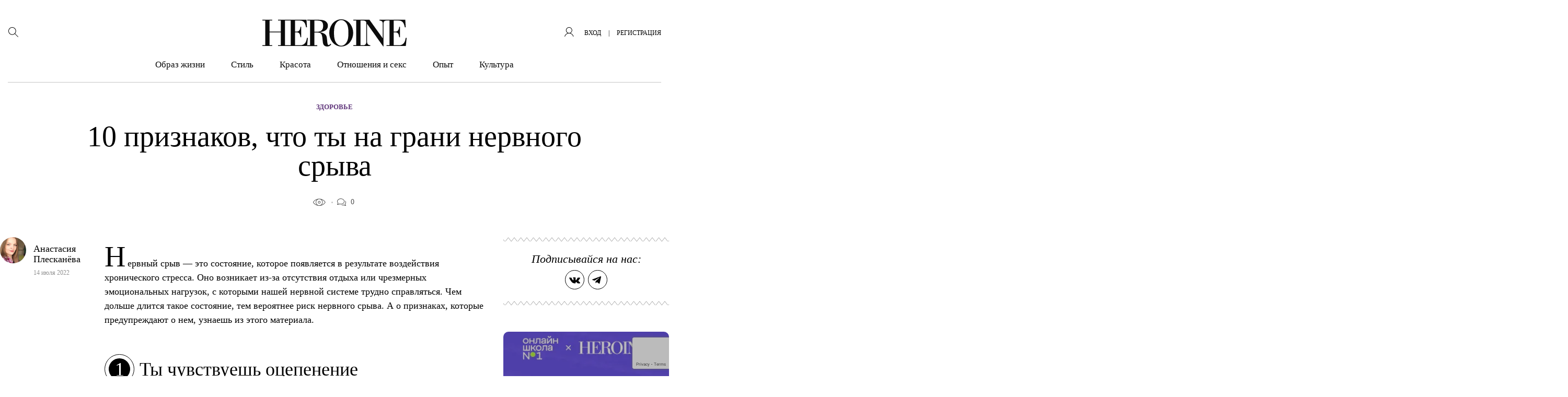

--- FILE ---
content_type: text/html; charset=UTF-8
request_url: https://heroine.ru/10-priznakov-chto-ty-na-grani-nervnogo-sryva/
body_size: 44389
content:
<!DOCTYPE html >
<html lang="ru-RU">
<head>
    <meta charset="UTF-8">
	<meta name='robots' content='index, follow, max-image-preview:large, max-snippet:-1, max-video-preview:-1' />

	<title>10 признаков, что ты на грани нервного срыва &#8211; HEROINE</title>
	<meta name="description" content="Бессонница и чуткий сон, страх и беспокойство, панические атаки и желание отдалиться от людей: в этом материале мы собрали симптомы приближающегося нервного срыва." />
	<link rel="canonical" href="https://heroine.ru/10-priznakov-chto-ty-na-grani-nervnogo-sryva/" />
	<meta property="og:locale" content="ru_RU" />
	<meta property="og:type" content="article" />
	<meta property="og:title" content="10 признаков, что ты на грани нервного срыва &#8211; HEROINE" />
	<meta property="og:description" content="Бессонница и чуткий сон, страх и беспокойство, панические атаки и желание отдалиться от людей: в этом материале мы собрали симптомы приближающегося нервного срыва." />
	<meta property="og:url" content="https://heroine.ru/10-priznakov-chto-ty-na-grani-nervnogo-sryva/" />
	<meta property="og:site_name" content="HEROINE" />
	<meta property="article:publisher" content="https://www.facebook.com/Heroine/" />
	<meta property="article:published_time" content="2022-07-14T12:30:23+00:00" />
	<meta property="article:modified_time" content="2022-07-12T09:49:28+00:00" />
	<meta property="og:image" content="https://img.heroine.ru/_vceKpukyGHeKFinAaVKaJtsRtdy4LMOZPvwbwEI48I/rs:fill:0/g:ce:0:0/c:0:0/aHR0cHM6Ly9oZXJvaW5lLnJ1L3dwLWNvbnRlbnQvdXBsb2Fkcy8yMDIyLzA0LzI4L2hlcm9pbmUucnVfMjguMDQuMjAyMl90WGFtdmhhNnBESEhnLmpwZw.jpg" />
	<meta property="og:image:width" content="600" />
	<meta property="og:image:height" content="600" />
	<meta property="og:image:type" content="image/jpeg" />
	<meta name="author" content="Анастасия Плесканёва" />
	<meta name="twitter:card" content="summary_large_image" />
	<meta name="twitter:creator" content="@Heroine_ru" />
	<meta name="twitter:site" content="@Heroine_ru" />
	<meta name="twitter:label1" content="Написано автором" />
	<meta name="twitter:data1" content="Анастасия Плесканёва" />
	<meta name="twitter:label2" content="Примерное время для чтения" />
	<meta name="twitter:data2" content="4 минуты" />
	<script type="application/ld+json" class="yoast-schema-graph">{"@context":"https://schema.org","@graph":[{"@type":"Article","@id":"https://heroine.ru/10-priznakov-chto-ty-na-grani-nervnogo-sryva/#article","isPartOf":{"@id":"https://heroine.ru/10-priznakov-chto-ty-na-grani-nervnogo-sryva/"},"author":{"name":"Анастасия Плесканёва","@id":"https://heroine.ru/#/schema/person/e67f0b9e232dd7c07f0a7e25d511929c"},"headline":"10 признаков, что ты на грани нервного срыва","datePublished":"2022-07-14T12:30:23+00:00","dateModified":"2022-07-12T09:49:28+00:00","mainEntityOfPage":{"@id":"https://heroine.ru/10-priznakov-chto-ty-na-grani-nervnogo-sryva/"},"wordCount":672,"commentCount":0,"publisher":{"@id":"https://heroine.ru/#organization"},"image":{"@id":"https://heroine.ru/10-priznakov-chto-ty-na-grani-nervnogo-sryva/#primaryimage"},"thumbnailUrl":"https://heroine.ru/wp-content/uploads/2022/04/28/heroine.ru_28.04.2022_tXamvha6pDHHg.jpg?origin=2022/04/28/heroine.ru_28.04.2022_tXamvha6pDHHg.jpg","keywords":["здоровье"],"articleSection":["Здоровье"],"inLanguage":"ru-RU","potentialAction":[{"@type":"CommentAction","name":"Comment","target":["https://heroine.ru/10-priznakov-chto-ty-na-grani-nervnogo-sryva/#respond"]}]},{"@type":"WebPage","@id":"https://heroine.ru/10-priznakov-chto-ty-na-grani-nervnogo-sryva/","url":"https://heroine.ru/10-priznakov-chto-ty-na-grani-nervnogo-sryva/","name":"10 признаков, что ты на грани нервного срыва &#8211; HEROINE","isPartOf":{"@id":"https://heroine.ru/#website"},"primaryImageOfPage":{"@id":"https://heroine.ru/10-priznakov-chto-ty-na-grani-nervnogo-sryva/#primaryimage"},"image":{"@id":"https://heroine.ru/10-priznakov-chto-ty-na-grani-nervnogo-sryva/#primaryimage"},"thumbnailUrl":"https://heroine.ru/wp-content/uploads/2022/04/28/heroine.ru_28.04.2022_tXamvha6pDHHg.jpg?origin=2022/04/28/heroine.ru_28.04.2022_tXamvha6pDHHg.jpg","datePublished":"2022-07-14T12:30:23+00:00","dateModified":"2022-07-12T09:49:28+00:00","description":"Бессонница и чуткий сон, страх и беспокойство, панические атаки и желание отдалиться от людей: в этом материале мы собрали симптомы приближающегося нервного срыва.","breadcrumb":{"@id":"https://heroine.ru/10-priznakov-chto-ty-na-grani-nervnogo-sryva/#breadcrumb"},"inLanguage":"ru-RU","potentialAction":[{"@type":"ReadAction","target":["https://heroine.ru/10-priznakov-chto-ty-na-grani-nervnogo-sryva/"]}]},{"@type":"ImageObject","inLanguage":"ru-RU","@id":"https://heroine.ru/10-priznakov-chto-ty-na-grani-nervnogo-sryva/#primaryimage","url":"https://heroine.ru/wp-content/uploads/2022/04/28/heroine.ru_28.04.2022_tXamvha6pDHHg.jpg?origin=2022/04/28/heroine.ru_28.04.2022_tXamvha6pDHHg.jpg","contentUrl":"https://heroine.ru/wp-content/uploads/2022/04/28/heroine.ru_28.04.2022_tXamvha6pDHHg.jpg?origin=2022/04/28/heroine.ru_28.04.2022_tXamvha6pDHHg.jpg","width":610,"height":438},{"@type":"BreadcrumbList","@id":"https://heroine.ru/10-priznakov-chto-ty-na-grani-nervnogo-sryva/#breadcrumb","itemListElement":[{"@type":"ListItem","position":1,"name":"Главная страница","item":"https://heroine.ru/"},{"@type":"ListItem","position":2,"name":"10 признаков, что ты на грани нервного срыва"}]},{"@type":"WebSite","@id":"https://heroine.ru/#website","url":"https://heroine.ru/","name":"HEROINE","description":"Женский журнал Heroine","publisher":{"@id":"https://heroine.ru/#organization"},"potentialAction":[{"@type":"SearchAction","target":{"@type":"EntryPoint","urlTemplate":"https://heroine.ru/?s={search_term_string}"},"query-input":{"@type":"PropertyValueSpecification","valueRequired":true,"valueName":"search_term_string"}}],"inLanguage":"ru-RU"},{"@type":"Organization","@id":"https://heroine.ru/#organization","name":"HEROINE","url":"https://heroine.ru/","logo":{"@type":"ImageObject","inLanguage":"ru-RU","@id":"https://heroine.ru/#/schema/logo/image/","url":"https://heroine.ru/wp-content/uploads/2019/12/10/heroine.ru_10.12.2019_pgfFZ1e6tUzgc-600x600.png","contentUrl":"https://heroine.ru/wp-content/uploads/2019/12/10/heroine.ru_10.12.2019_pgfFZ1e6tUzgc-600x600.png","width":600,"height":600,"caption":"HEROINE"},"image":{"@id":"https://heroine.ru/#/schema/logo/image/"},"sameAs":["https://www.facebook.com/Heroine/","https://x.com/Heroine_ru","https://www.instagram.com/heroine_ru/"]},{"@type":"Person","@id":"https://heroine.ru/#/schema/person/e67f0b9e232dd7c07f0a7e25d511929c","name":"Анастасия Плесканёва","image":{"@type":"ImageObject","inLanguage":"ru-RU","@id":"https://heroine.ru/#/schema/person/image/","url":"https://img.heroine.ru/7E8nIGV5r92wmcQx22rHQ9c0wt7_oWGSrI_MamEflZM/rs:fill:96:96:0/g:ce:0:0/c:0:0/aHR0cHM6Ly9oZXJvaW5lLnJ1L3dwLWNvbnRlbnQvcGx1Z2lucy9IZXJvaW5lUHJvZmlsZS9wdWJsaWMvaW1hZ2VzL2F2YXRhci5wbmc","contentUrl":"https://img.heroine.ru/7E8nIGV5r92wmcQx22rHQ9c0wt7_oWGSrI_MamEflZM/rs:fill:96:96:0/g:ce:0:0/c:0:0/aHR0cHM6Ly9oZXJvaW5lLnJ1L3dwLWNvbnRlbnQvcGx1Z2lucy9IZXJvaW5lUHJvZmlsZS9wdWJsaWMvaW1hZ2VzL2F2YXRhci5wbmc","caption":"Анастасия Плесканёва"},"url":"https://heroine.ru/author/an_andr_i/"}]}</script>


<style id='classic-theme-styles-inline-css' type='text/css'>
/*! This file is auto-generated */
.wp-block-button__link{color:#fff;background-color:#32373c;border-radius:9999px;box-shadow:none;text-decoration:none;padding:calc(.667em + 2px) calc(1.333em + 2px);font-size:1.125em}.wp-block-file__button{background:#32373c;color:#fff;text-decoration:none}
</style>
<style id='global-styles-inline-css' type='text/css'>
:root{--wp--preset--aspect-ratio--square: 1;--wp--preset--aspect-ratio--4-3: 4/3;--wp--preset--aspect-ratio--3-4: 3/4;--wp--preset--aspect-ratio--3-2: 3/2;--wp--preset--aspect-ratio--2-3: 2/3;--wp--preset--aspect-ratio--16-9: 16/9;--wp--preset--aspect-ratio--9-16: 9/16;--wp--preset--color--black: #000000;--wp--preset--color--cyan-bluish-gray: #abb8c3;--wp--preset--color--white: #ffffff;--wp--preset--color--pale-pink: #f78da7;--wp--preset--color--vivid-red: #cf2e2e;--wp--preset--color--luminous-vivid-orange: #ff6900;--wp--preset--color--luminous-vivid-amber: #fcb900;--wp--preset--color--light-green-cyan: #7bdcb5;--wp--preset--color--vivid-green-cyan: #00d084;--wp--preset--color--pale-cyan-blue: #8ed1fc;--wp--preset--color--vivid-cyan-blue: #0693e3;--wp--preset--color--vivid-purple: #9b51e0;--wp--preset--color--heroine-white: #fff;--wp--preset--color--heroine-black: #000;--wp--preset--color--heroine-blue: #2b387c;--wp--preset--color--heroine-violet: #7c0acd;--wp--preset--color--heroine-cyan: #e3edf4;--wp--preset--gradient--vivid-cyan-blue-to-vivid-purple: linear-gradient(135deg,rgba(6,147,227,1) 0%,rgb(155,81,224) 100%);--wp--preset--gradient--light-green-cyan-to-vivid-green-cyan: linear-gradient(135deg,rgb(122,220,180) 0%,rgb(0,208,130) 100%);--wp--preset--gradient--luminous-vivid-amber-to-luminous-vivid-orange: linear-gradient(135deg,rgba(252,185,0,1) 0%,rgba(255,105,0,1) 100%);--wp--preset--gradient--luminous-vivid-orange-to-vivid-red: linear-gradient(135deg,rgba(255,105,0,1) 0%,rgb(207,46,46) 100%);--wp--preset--gradient--very-light-gray-to-cyan-bluish-gray: linear-gradient(135deg,rgb(238,238,238) 0%,rgb(169,184,195) 100%);--wp--preset--gradient--cool-to-warm-spectrum: linear-gradient(135deg,rgb(74,234,220) 0%,rgb(151,120,209) 20%,rgb(207,42,186) 40%,rgb(238,44,130) 60%,rgb(251,105,98) 80%,rgb(254,248,76) 100%);--wp--preset--gradient--blush-light-purple: linear-gradient(135deg,rgb(255,206,236) 0%,rgb(152,150,240) 100%);--wp--preset--gradient--blush-bordeaux: linear-gradient(135deg,rgb(254,205,165) 0%,rgb(254,45,45) 50%,rgb(107,0,62) 100%);--wp--preset--gradient--luminous-dusk: linear-gradient(135deg,rgb(255,203,112) 0%,rgb(199,81,192) 50%,rgb(65,88,208) 100%);--wp--preset--gradient--pale-ocean: linear-gradient(135deg,rgb(255,245,203) 0%,rgb(182,227,212) 50%,rgb(51,167,181) 100%);--wp--preset--gradient--electric-grass: linear-gradient(135deg,rgb(202,248,128) 0%,rgb(113,206,126) 100%);--wp--preset--gradient--midnight: linear-gradient(135deg,rgb(2,3,129) 0%,rgb(40,116,252) 100%);--wp--preset--font-size--small: 13px;--wp--preset--font-size--medium: 20px;--wp--preset--font-size--large: 36px;--wp--preset--font-size--x-large: 42px;--wp--preset--spacing--20: 0.44rem;--wp--preset--spacing--30: 0.67rem;--wp--preset--spacing--40: 1rem;--wp--preset--spacing--50: 1.5rem;--wp--preset--spacing--60: 2.25rem;--wp--preset--spacing--70: 3.38rem;--wp--preset--spacing--80: 5.06rem;--wp--preset--shadow--natural: 6px 6px 9px rgba(0, 0, 0, 0.2);--wp--preset--shadow--deep: 12px 12px 50px rgba(0, 0, 0, 0.4);--wp--preset--shadow--sharp: 6px 6px 0px rgba(0, 0, 0, 0.2);--wp--preset--shadow--outlined: 6px 6px 0px -3px rgba(255, 255, 255, 1), 6px 6px rgba(0, 0, 0, 1);--wp--preset--shadow--crisp: 6px 6px 0px rgba(0, 0, 0, 1);}:where(.is-layout-flex){gap: 0.5em;}:where(.is-layout-grid){gap: 0.5em;}body .is-layout-flex{display: flex;}.is-layout-flex{flex-wrap: wrap;align-items: center;}.is-layout-flex > :is(*, div){margin: 0;}body .is-layout-grid{display: grid;}.is-layout-grid > :is(*, div){margin: 0;}:where(.wp-block-columns.is-layout-flex){gap: 2em;}:where(.wp-block-columns.is-layout-grid){gap: 2em;}:where(.wp-block-post-template.is-layout-flex){gap: 1.25em;}:where(.wp-block-post-template.is-layout-grid){gap: 1.25em;}.has-black-color{color: var(--wp--preset--color--black) !important;}.has-cyan-bluish-gray-color{color: var(--wp--preset--color--cyan-bluish-gray) !important;}.has-white-color{color: var(--wp--preset--color--white) !important;}.has-pale-pink-color{color: var(--wp--preset--color--pale-pink) !important;}.has-vivid-red-color{color: var(--wp--preset--color--vivid-red) !important;}.has-luminous-vivid-orange-color{color: var(--wp--preset--color--luminous-vivid-orange) !important;}.has-luminous-vivid-amber-color{color: var(--wp--preset--color--luminous-vivid-amber) !important;}.has-light-green-cyan-color{color: var(--wp--preset--color--light-green-cyan) !important;}.has-vivid-green-cyan-color{color: var(--wp--preset--color--vivid-green-cyan) !important;}.has-pale-cyan-blue-color{color: var(--wp--preset--color--pale-cyan-blue) !important;}.has-vivid-cyan-blue-color{color: var(--wp--preset--color--vivid-cyan-blue) !important;}.has-vivid-purple-color{color: var(--wp--preset--color--vivid-purple) !important;}.has-black-background-color{background-color: var(--wp--preset--color--black) !important;}.has-cyan-bluish-gray-background-color{background-color: var(--wp--preset--color--cyan-bluish-gray) !important;}.has-white-background-color{background-color: var(--wp--preset--color--white) !important;}.has-pale-pink-background-color{background-color: var(--wp--preset--color--pale-pink) !important;}.has-vivid-red-background-color{background-color: var(--wp--preset--color--vivid-red) !important;}.has-luminous-vivid-orange-background-color{background-color: var(--wp--preset--color--luminous-vivid-orange) !important;}.has-luminous-vivid-amber-background-color{background-color: var(--wp--preset--color--luminous-vivid-amber) !important;}.has-light-green-cyan-background-color{background-color: var(--wp--preset--color--light-green-cyan) !important;}.has-vivid-green-cyan-background-color{background-color: var(--wp--preset--color--vivid-green-cyan) !important;}.has-pale-cyan-blue-background-color{background-color: var(--wp--preset--color--pale-cyan-blue) !important;}.has-vivid-cyan-blue-background-color{background-color: var(--wp--preset--color--vivid-cyan-blue) !important;}.has-vivid-purple-background-color{background-color: var(--wp--preset--color--vivid-purple) !important;}.has-black-border-color{border-color: var(--wp--preset--color--black) !important;}.has-cyan-bluish-gray-border-color{border-color: var(--wp--preset--color--cyan-bluish-gray) !important;}.has-white-border-color{border-color: var(--wp--preset--color--white) !important;}.has-pale-pink-border-color{border-color: var(--wp--preset--color--pale-pink) !important;}.has-vivid-red-border-color{border-color: var(--wp--preset--color--vivid-red) !important;}.has-luminous-vivid-orange-border-color{border-color: var(--wp--preset--color--luminous-vivid-orange) !important;}.has-luminous-vivid-amber-border-color{border-color: var(--wp--preset--color--luminous-vivid-amber) !important;}.has-light-green-cyan-border-color{border-color: var(--wp--preset--color--light-green-cyan) !important;}.has-vivid-green-cyan-border-color{border-color: var(--wp--preset--color--vivid-green-cyan) !important;}.has-pale-cyan-blue-border-color{border-color: var(--wp--preset--color--pale-cyan-blue) !important;}.has-vivid-cyan-blue-border-color{border-color: var(--wp--preset--color--vivid-cyan-blue) !important;}.has-vivid-purple-border-color{border-color: var(--wp--preset--color--vivid-purple) !important;}.has-vivid-cyan-blue-to-vivid-purple-gradient-background{background: var(--wp--preset--gradient--vivid-cyan-blue-to-vivid-purple) !important;}.has-light-green-cyan-to-vivid-green-cyan-gradient-background{background: var(--wp--preset--gradient--light-green-cyan-to-vivid-green-cyan) !important;}.has-luminous-vivid-amber-to-luminous-vivid-orange-gradient-background{background: var(--wp--preset--gradient--luminous-vivid-amber-to-luminous-vivid-orange) !important;}.has-luminous-vivid-orange-to-vivid-red-gradient-background{background: var(--wp--preset--gradient--luminous-vivid-orange-to-vivid-red) !important;}.has-very-light-gray-to-cyan-bluish-gray-gradient-background{background: var(--wp--preset--gradient--very-light-gray-to-cyan-bluish-gray) !important;}.has-cool-to-warm-spectrum-gradient-background{background: var(--wp--preset--gradient--cool-to-warm-spectrum) !important;}.has-blush-light-purple-gradient-background{background: var(--wp--preset--gradient--blush-light-purple) !important;}.has-blush-bordeaux-gradient-background{background: var(--wp--preset--gradient--blush-bordeaux) !important;}.has-luminous-dusk-gradient-background{background: var(--wp--preset--gradient--luminous-dusk) !important;}.has-pale-ocean-gradient-background{background: var(--wp--preset--gradient--pale-ocean) !important;}.has-electric-grass-gradient-background{background: var(--wp--preset--gradient--electric-grass) !important;}.has-midnight-gradient-background{background: var(--wp--preset--gradient--midnight) !important;}.has-small-font-size{font-size: var(--wp--preset--font-size--small) !important;}.has-medium-font-size{font-size: var(--wp--preset--font-size--medium) !important;}.has-large-font-size{font-size: var(--wp--preset--font-size--large) !important;}.has-x-large-font-size{font-size: var(--wp--preset--font-size--x-large) !important;}
:where(.wp-block-post-template.is-layout-flex){gap: 1.25em;}:where(.wp-block-post-template.is-layout-grid){gap: 1.25em;}
:where(.wp-block-columns.is-layout-flex){gap: 2em;}:where(.wp-block-columns.is-layout-grid){gap: 2em;}
:root :where(.wp-block-pullquote){font-size: 1.5em;line-height: 1.6;}
</style>
<link rel='stylesheet' id='contact-form-7-css' href='https://heroine.ru/wp-content/plugins/contact-form-7/includes/css/styles.css?ver=6.0.2' type='text/css' media='all' />
<link rel='stylesheet' id='wsl-widget-css' href='https://heroine.ru/wp-content/plugins/wordpress-social-login/assets/css/style.css?ver=6.7.4' type='text/css' media='all' />
<link rel='stylesheet' id='wordpress_social_login_helper_login_front-css' href='https://heroine.ru/wp-content/plugins/wordpress-social-login-helper/public/css/helper-login-style.css?ver=1.1.0' type='text/css' media='all' />
<link rel='stylesheet' id='fancybox-css' href='https://heroine.ru/wp-content/plugins/HeroinePopupLogin/public/js/fancyBox-master/dist/jquery.fancybox.css?ver=2.1.6' type='text/css' media='all' />
<link rel='stylesheet' id='h_login_form_css-css' href='https://heroine.ru/wp-content/plugins/HeroinePopupLogin/public/css/h_login_form.css?ver=1.2.0' type='text/css' media='all' />
<link rel='stylesheet' id='theme-stylesheet-css' href='https://heroine.ru/wp-content/themes/heroine-awesome/style.css?ver=1760012774' type='text/css' media='all' />
<link rel='stylesheet' id='theme-stylesheet__single-css' href='https://heroine.ru/wp-content/themes/heroine-awesome/css/less/single/style.css?ver=1760012774' type='text/css' media='all' />
<link rel='stylesheet' id='HeroineLinking-Style-css' href='https://heroine.ru/wp-content/plugins/HeroineLinking/public/css/HeroineLinking-Style.css?ver=1.0.3' type='text/css' media='all' />
<link rel='stylesheet' id='HeroineContentBlocks-NumTitle-css' href='https://heroine.ru/wp-content/plugins/HeroineContentBlocks/public/css/HeroineContentBlocks-NumTitle.css?ver=1.0.0' type='text/css' media='all' />
<link rel='stylesheet' id='HeroineContentBlocks-embed_wrapper-css' href='https://heroine.ru/wp-content/plugins/HeroineContentBlocks/public/css/HeroineContentBlocks-embed_wrapper.css?ver=1.0.0' type='text/css' media='all' />
<link rel='stylesheet' id='HeroineContentBlocks-post_link-css' href='https://heroine.ru/wp-content/plugins/HeroineContentBlocks/public/css/HeroineContentBlocks-post_link.css?ver=1.0.0' type='text/css' media='all' />
<link rel='stylesheet' id='HeroineContentBlocks-h_letter-css' href='https://heroine.ru/wp-content/plugins/HeroineContentBlocks/public/css/HeroineContentBlocks-h_letter.css?ver=1.0.0' type='text/css' media='all' />
<link rel='stylesheet' id='HeroineContentBlocks-FeaturedImage-css' href='https://heroine.ru/wp-content/plugins/HeroineContentBlocks/public/css/HeroineContentBlocks-FeaturedImage.css?ver=1.0.0' type='text/css' media='all' />
<script type="text/javascript" src="https://heroine.ru/wp-includes/js/jquery/jquery.min.js?ver=3.7.1" id="jquery-core-js"></script>
<script type="text/javascript" src="https://heroine.ru/wp-includes/js/jquery/jquery-migrate.min.js?ver=3.4.1" id="jquery-migrate-js"></script>
<meta name="generator" content="Heroine magazine" />
<script>
        function includeJs(e){var s=document.createElement("script");s.type="text/javascript",s.src=e,document.body.appendChild(s)}
        var userAgent = navigator.userAgent.toLowerCase();
        var gps = /moto g power/.test(userAgent);
        if (gps!=true) gps = /Lighthouse/.test(userAgent);

    function isMobile() {
      let check = false;
      (function(a){if(/(android|bb\d+|meego).+mobile|avantgo|bada\/|blackberry|blazer|compal|elaine|fennec|hiptop|iemobile|ip(hone|od)|iris|kindle|lge |maemo|midp|mmp|mobile.+firefox|netfront|opera m(ob|in)i|palm( os)?|phone|p(ixi|re)\/|plucker|pocket|psp|series(4|6)0|symbian|treo|up\.(browser|link)|vodafone|wap|windows ce|xda|xiino/i.test(a)||/1207|6310|6590|3gso|4thp|50[1-6]i|770s|802s|a wa|abac|ac(er|oo|s\-)|ai(ko|rn)|al(av|ca|co)|amoi|an(ex|ny|yw)|aptu|ar(ch|go)|as(te|us)|attw|au(di|\-m|r |s )|avan|be(ck|ll|nq)|bi(lb|rd)|bl(ac|az)|br(e|v)w|bumb|bw\-(n|u)|c55\/|capi|ccwa|cdm\-|cell|chtm|cldc|cmd\-|co(mp|nd)|craw|da(it|ll|ng)|dbte|dc\-s|devi|dica|dmob|do(c|p)o|ds(12|\-d)|el(49|ai)|em(l2|ul)|er(ic|k0)|esl8|ez([4-7]0|os|wa|ze)|fetc|fly(\-|_)|g1 u|g560|gene|gf\-5|g\-mo|go(\.w|od)|gr(ad|un)|haie|hcit|hd\-(m|p|t)|hei\-|hi(pt|ta)|hp( i|ip)|hs\-c|ht(c(\-| |_|a|g|p|s|t)|tp)|hu(aw|tc)|i\-(20|go|ma)|i230|iac( |\-|\/)|ibro|idea|ig01|ikom|im1k|inno|ipaq|iris|ja(t|v)a|jbro|jemu|jigs|kddi|keji|kgt( |\/)|klon|kpt |kwc\-|kyo(c|k)|le(no|xi)|lg( g|\/(k|l|u)|50|54|\-[a-w])|libw|lynx|m1\-w|m3ga|m50\/|ma(te|ui|xo)|mc(01|21|ca)|m\-cr|me(rc|ri)|mi(o8|oa|ts)|mmef|mo(01|02|bi|de|do|t(\-| |o|v)|zz)|mt(50|p1|v )|mwbp|mywa|n10[0-2]|n20[2-3]|n30(0|2)|n50(0|2|5)|n7(0(0|1)|10)|ne((c|m)\-|on|tf|wf|wg|wt)|nok(6|i)|nzph|o2im|op(ti|wv)|oran|owg1|p800|pan(a|d|t)|pdxg|pg(13|\-([1-8]|c))|phil|pire|pl(ay|uc)|pn\-2|po(ck|rt|se)|prox|psio|pt\-g|qa\-a|qc(07|12|21|32|60|\-[2-7]|i\-)|qtek|r380|r600|raks|rim9|ro(ve|zo)|s55\/|sa(ge|ma|mm|ms|ny|va)|sc(01|h\-|oo|p\-)|sdk\/|se(c(\-|0|1)|47|mc|nd|ri)|sgh\-|shar|sie(\-|m)|sk\-0|sl(45|id)|sm(al|ar|b3|it|t5)|so(ft|ny)|sp(01|h\-|v\-|v )|sy(01|mb)|t2(18|50)|t6(00|10|18)|ta(gt|lk)|tcl\-|tdg\-|tel(i|m)|tim\-|t\-mo|to(pl|sh)|ts(70|m\-|m3|m5)|tx\-9|up(\.b|g1|si)|utst|v400|v750|veri|vi(rg|te)|vk(40|5[0-3]|\-v)|vm40|voda|vulc|vx(52|53|60|61|70|80|81|83|85|98)|w3c(\-| )|webc|whit|wi(g |nc|nw)|wmlb|wonu|x700|yas\-|your|zeto|zte\-/i.test(a.substr(0,4))) check = true;})(navigator.userAgent||navigator.vendor||window.opera);
      return check;
  };
    </script><link rel="amphtml" href="https://heroine.ru/10-priznakov-chto-ty-na-grani-nervnogo-sryva/amp/" />
<link rel='icon' type='image/x-icon' href='https://heroine.ru/wp-content/themes/heroine-awesome/images/favicons/favicon.ico' />
<link rel='shortcut icon' href='https://heroine.ru/wp-content/themes/heroine-awesome/images/favicons/favicon.ico' type='image/x-icon'>
<link rel="apple-touch-icon-precomposed" href="https://img.heroine.ru/vGN5XRC515cCR08SylKxw9WhVruvLFQIrIqcODjlBCs/rs:fill:180:180:0/g:ce:0:0/c:0:0/aHR0cHM6Ly9oZXJvaW5lLnJ1L3dwLWNvbnRlbnQvdXBsb2Fkcy8yMDE5LzEwLzE3L2hlcm9pbmUucnVfMTcuMTAuMjAxOV8xaVJuOVpLVm1oTG50LnBuZw?origin=2019/10/17/heroine.ru_17.10.2019_1iRn9ZKVmhLnt-180x180.png">
<link rel="apple-touch-icon-precomposed" sizes= "76x76" href="https://img.heroine.ru/1NVoIQfRg3h9R6wilxhGhrCAEqC9EJtuXoQ6X4_DN7Y/rs:fill:76:76:0/g:ce:0:0/c:0:0/aHR0cHM6Ly9oZXJvaW5lLnJ1L3dwLWNvbnRlbnQvdXBsb2Fkcy8yMDE5LzEwLzE3L2hlcm9pbmUucnVfMTcuMTAuMjAxOV8xaVJuOVpLVm1oTG50LnBuZw?origin=2019/10/17/heroine.ru_17.10.2019_1iRn9ZKVmhLnt-76x76.png">
<link rel="apple-touch-icon-precomposed" sizes="120x120" href="https://img.heroine.ru/EEGZS9Zb44yeKbvJaF5-UufZqmVauFJVnyfhxAHDR_8/rs:fill:120:120:0/g:ce:0:0/c:0:0/aHR0cHM6Ly9oZXJvaW5lLnJ1L3dwLWNvbnRlbnQvdXBsb2Fkcy8yMDE5LzEwLzE3L2hlcm9pbmUucnVfMTcuMTAuMjAxOV8xaVJuOVpLVm1oTG50LnBuZw?origin=2019/10/17/heroine.ru_17.10.2019_1iRn9ZKVmhLnt-120x120.png">
<link rel="apple-touch-icon-precomposed" sizes="152x152" href="https://img.heroine.ru/wHIlu0RR5PjWeN7lEXC9waYta-i1eGS99ZJ401Llwys/rs:fill:152:152:0/g:ce:0:0/c:0:0/aHR0cHM6Ly9oZXJvaW5lLnJ1L3dwLWNvbnRlbnQvdXBsb2Fkcy8yMDE5LzEwLzE3L2hlcm9pbmUucnVfMTcuMTAuMjAxOV8xaVJuOVpLVm1oTG50LnBuZw?origin=2019/10/17/heroine.ru_17.10.2019_1iRn9ZKVmhLnt-152x152.png">
<meta name="msapplication-TileImage" content="https://img.heroine.ru/8yGQcnfgWcOoeyFWHsHcDDJ8CVHiqhd4p2HVOLHThl4/rs:fill:270:270:0/g:ce:0:0/c:0:0/aHR0cHM6Ly9oZXJvaW5lLnJ1L3dwLWNvbnRlbnQvdXBsb2Fkcy8yMDE5LzEwLzE3L2hlcm9pbmUucnVfMTcuMTAuMjAxOV8xaVJuOVpLVm1oTG50LnBuZw?origin=2019/10/17/heroine.ru_17.10.2019_1iRn9ZKVmhLnt-270x270.png">
<meta name='viewport' content='width=device-width, initial-scale=1, shrink-to-fit=no'>
<meta name='theme-color' content='#7c0acd'>
<meta name="msapplication-TileColor" content="#7c0acd">
<link rel="icon" href="https://img.heroine.ru/-DuN_FlKfNnzv1PLDlfLasJa9e03_jHsH5akE4T2Ebg/rs:fill:32:32:0/g:ce:0:0/c:0:0/aHR0cHM6Ly9oZXJvaW5lLnJ1L3dwLWNvbnRlbnQvdXBsb2Fkcy8yMDE5LzEwLzE3L2hlcm9pbmUucnVfMTcuMTAuMjAxOV8xaVJuOVpLVm1oTG50LnBuZw?origin=2019/10/17/heroine.ru_17.10.2019_1iRn9ZKVmhLnt-32x32.png" sizes="32x32" />
<link rel="icon" href="https://img.heroine.ru/9fZy2vzlpacNFNX8DFq3PV_pOQg7EMgyrN64Blfg4jg/rs:fill:192:192:0/g:ce:0:0/c:0:0/aHR0cHM6Ly9oZXJvaW5lLnJ1L3dwLWNvbnRlbnQvdXBsb2Fkcy8yMDE5LzEwLzE3L2hlcm9pbmUucnVfMTcuMTAuMjAxOV8xaVJuOVpLVm1oTG50LnBuZw?origin=2019/10/17/heroine.ru_17.10.2019_1iRn9ZKVmhLnt-192x192.png" sizes="192x192" />
<link rel="apple-touch-icon" href="https://img.heroine.ru/vGN5XRC515cCR08SylKxw9WhVruvLFQIrIqcODjlBCs/rs:fill:180:180:0/g:ce:0:0/c:0:0/aHR0cHM6Ly9oZXJvaW5lLnJ1L3dwLWNvbnRlbnQvdXBsb2Fkcy8yMDE5LzEwLzE3L2hlcm9pbmUucnVfMTcuMTAuMjAxOV8xaVJuOVpLVm1oTG50LnBuZw?origin=2019/10/17/heroine.ru_17.10.2019_1iRn9ZKVmhLnt-180x180.png" />
<meta name="msapplication-TileImage" content="https://img.heroine.ru/8yGQcnfgWcOoeyFWHsHcDDJ8CVHiqhd4p2HVOLHThl4/rs:fill:270:270:0/g:ce:0:0/c:0:0/aHR0cHM6Ly9oZXJvaW5lLnJ1L3dwLWNvbnRlbnQvdXBsb2Fkcy8yMDE5LzEwLzE3L2hlcm9pbmUucnVfMTcuMTAuMjAxOV8xaVJuOVpLVm1oTG50LnBuZw?origin=2019/10/17/heroine.ru_17.10.2019_1iRn9ZKVmhLnt-270x270.png" />
		<style type="text/css" id="wp-custom-css">
			.addfox-brand-color .common__brand-banner{
	width: 100%;
}

body.addfox-brand-color #main{
	position: relative;
}

body.addfox-brand-color #main::before {
    content: '';
//    display: block;
    display: none;
    width: 320px;
    height: 100%;
    position: absolute;
    left: -320px;
    background: url(https://heroine.ru/wp-content/uploads/2020/09/10/heroine.ru_10.09.2020_mPqdnuXBFNakV.png) repeat-y;
    top: 0;
}

body.addfox-brand-color #main::after {
    content: '';
//    display: block;
    display: none;
    width: 320px;
    height: 100%;
    position: absolute;
    right: -320px;
    background: url(https://heroine.ru/wp-content/uploads/2020/09/10/heroine.ru_10.09.2020_JVMv6caRGvigX.png) repeat-y;
    top: 0;
}




@media (max-width:760px){
	.formButton__wrapper{
		padding-bottom: 1rem;
	}
}

body.home .article-grid.normal .partner-label__wrapper{
	bottom: 22px;
}

body.archive .site__main{
	justify-content: center;
}


.header_mobile #header-menu{
	z-index:8;
}

@media (max-width: 1138px){
.comment__block-wrapper .comment__block-wrap:after, .comment__block-wrapper .comment__block-wrap:before{
	display:none;
}
	
.normal .article-grid__thumbnail{
	min-width:90px;
}
		
}


@media (max-width: 1024px){
	.related-posts__wrapper .related-posts__wrap .related-posts__item{
		padding-bottom: 12px;
	}
}
@media (max-width: 1024px){

	.site__main{
		overflow-x: hidden;
	}
	
.comment__block-wrapper{
	overflow: hidden!important;
}
	
.site__footer-content ul.menu>li{
	padding-left:	6px;
	padding-right:6px;
}
	
}


@media (min-width: 870px){
	body.home .article-grid__wrapper{
		min-width: 570px;
	}
}

body.single .sidebar__left{
	max-width:200px;
}

@media (max-width: 1024px) {

  body.single .sidebar__left {
    max-width: 100%;
  }
	}

.post-meta__wrap{
	overflow: hidden;
}


.wp-caption-text{
	padding-top: 1rem;
}

.wp-caption{
	max-width: 100%;
	margin: 0;
}


.formButton__wrapper a.formButton__link:hover{
	box-shadow: 0 4px 12px rgba(124,10,205,.4);
}

body .SpecialProjectWidget__item-title {
	font-size: 27px;
}

.common__brand-banner {
    padding: 0!important;
 }

@media (min-width: 1921px){
.adfox-banner-background a {
background-size: cover;
}

}

.category-image__wrap { 
    max-width: 1310px
}

@media (min-width: 1024px){
.single .common__brand-banner {   
    margin-top: -99px;
}	
}

.related-posts__wrap.brodude:after {
    left: 0;
}
.related-posts__wrap.brodude:before {
    right: 0;
}
.related-posts__wrapper .related-posts__wrap {
    max-width: 100%;
}
.post-meta__link img {
	height:50px;
}

.thecard__caption {
	margin-top:16px;
	font-weight: 400;
  font-size: 14px;
  line-height: 110%;
	color: #929292;
	text-align: center;
}
@media (max-width: 1000px){
#adfox_15922126436613048 a {
	height:unset!important;
	padding-top: 16%!important;
}
}

.article___content-text ol {
	margin-bottom:1.7rem;
}		</style>
		<noscript><style id="rocket-lazyload-nojs-css">.rll-youtube-player, [data-lazy-src]{display:none !important;}</style></noscript></head>
<body class="post-template-default single single-post postid-238580 single-format-standard" >
		    <div id="adfox_161615093441937726"></div>
		<div class="site__wrapper">
    <div class="site__wrap">

		
        <header class="header">
            <div class="base__container">

                <div class="header__content">
					
                    <div class="search header__search ">

                        <div class="search__icon search__icon_control">
                                <span class="search__icon-image">
                                </span>
                        </div>

                        <div class="search__popup-panel">

                            <button class="close-button search__close-button" title="Закрыть поиск">
                                <span class="close-button__icon"></span>
                            </button>


                            <div class="search__content">
								<form role="search" method="get" class="search-form" action="https://heroine.ru/">
    <label for="s">

        <input type="search"
               class="search-field"
               placeholder="Поиск&hellip;"
               value=""
               id="s"
               name="s"
        />
        <span class="search-submit-wrapper">
            <input type="submit"
                   class="search-submit"
                   value="'Поиск"
            />
        </span>

    </label>
</form>
                            </div>
                        </div>

                    </div>
                    <div class="heroine-logo header__heroine-logo">

                        <a href="https://heroine.ru" class="heroine-logo__link" title="HEROINE">
                            <span class="heroine-logo__image">

                            </span>
                        </a>
                    </div>
                    <div class="header__auth  header__auth_no-login">
                        <div class="header__auth-icon">
                            <span class="header__auth-icon-image "></span>
                        </div>
                        <div class="header__auth-login">
							                                <a data-auth data-src="https://heroine.ru/wp-admin/admin-ajax.php?action=HeroineLogin-Form-login"
                                   href="javascript:;">
									вход                                </a>
							                        </div>
                        <span class="header__auth-delimeter">|</span>
                        <div class="header__auth-register">
							                                <a data-auth data-src="https://heroine.ru/wp-admin/admin-ajax.php?action=HeroineLogin-Form-register"
                                   href="javascript:;">
									регистрация                                </a>
							                        </div>

                    </div>
                    <div class="menu header__menu">
                        <div class="menu-icon">
                            <div class="menu-icon__wrapper">
                                <span></span>
                                <span></span>
                                <span></span>
                                <span></span>
                            </div>

                        </div>
                    </div>


					
                </div>

				<nav class="nav-menu"><ul id="header-menu" class="menu"><li id="menu-item-2174" class="menu-item menu-item-type-taxonomy menu-item-object-category menu-item-has-children menu-item-2174"><a href="https://heroine.ru/category/obraz-zhizni/">Образ жизни</a>
<ul class="sub-menu">
	<li id="menu-item-118513" class="menu-item menu-item-type-taxonomy menu-item-object-category menu-item-118513"><a href="https://heroine.ru/category/dom/">Дом</a></li>
	<li id="menu-item-118514" class="menu-item menu-item-type-taxonomy menu-item-object-category menu-item-118514"><a href="https://heroine.ru/category/eda/">Еда</a></li>
	<li id="menu-item-118515" class="menu-item menu-item-type-taxonomy menu-item-object-category current-post-ancestor current-menu-parent current-post-parent menu-item-118515"><a href="https://heroine.ru/category/zdorovie/">Здоровье</a></li>
	<li id="menu-item-118516" class="menu-item menu-item-type-taxonomy menu-item-object-category menu-item-118516"><a href="https://heroine.ru/category/obraz-zhizni/psihologiya/">Психология</a></li>
	<li id="menu-item-118517" class="menu-item menu-item-type-taxonomy menu-item-object-category menu-item-118517"><a href="https://heroine.ru/category/obraz-zhizni/sovety/">Советы</a></li>
	<li id="menu-item-118821" class="menu-item menu-item-type-taxonomy menu-item-object-category menu-item-118821"><a href="https://heroine.ru/category/kariera/">Карьера</a></li>
	<li id="menu-item-118819" class="menu-item menu-item-type-taxonomy menu-item-object-category menu-item-118819"><a href="https://heroine.ru/category/obraz-zhizni/komyuniti/">Комьюнити</a></li>
</ul>
</li>
<li id="menu-item-2173" class="menu-item menu-item-type-taxonomy menu-item-object-category menu-item-2173"><a href="https://heroine.ru/category/stil/">Стиль</a></li>
<li id="menu-item-118521" class="menu-item menu-item-type-taxonomy menu-item-object-category menu-item-118521"><a href="https://heroine.ru/category/krasota/">Красота</a></li>
<li id="menu-item-22599" class="menu-item menu-item-type-taxonomy menu-item-object-category menu-item-22599"><a href="https://heroine.ru/category/otnosheniya-i-seks/">Отношения и секс</a></li>
<li id="menu-item-2626" class="menu-item menu-item-type-taxonomy menu-item-object-category menu-item-2626"><a href="https://heroine.ru/category/opyt/">Опыт</a></li>
<li id="menu-item-22596" class="menu-item menu-item-type-taxonomy menu-item-object-category menu-item-has-children menu-item-22596"><a href="https://heroine.ru/category/kultura/">Культура</a>
<ul class="sub-menu">
	<li id="menu-item-118518" class="menu-item menu-item-type-taxonomy menu-item-object-category menu-item-118518"><a href="https://heroine.ru/category/kultura/news/">Новости</a></li>
	<li id="menu-item-118519" class="menu-item menu-item-type-taxonomy menu-item-object-category menu-item-118519"><a href="https://heroine.ru/category/muzhchiny/">Мужчины</a></li>
	<li id="menu-item-118520" class="menu-item menu-item-type-taxonomy menu-item-object-category menu-item-118520"><a href="https://heroine.ru/category/kultura/kino-i-knigi/">Кино и книги</a></li>
</ul>
</li>
</ul></nav>
            </div>

        </header>

		<div id="primary" class="content__area">
	        <div class="brend-background">
            <div id="adfox_158626923990976114"></div>
        </div>
        <div class="fullscreen__banner">    
    <div id="adfox_16383637416542729"></div> 
    </div> 
	    <div class="base__container">
		        <div class="site__main-wrap">
			        <div class="common__brand-banner">
            <div id="adfox_15922126436613048"></div>
        </div>
	            <main id="main" class="site__main site__width" role="main">
								
                        <article
                                class="article___content article___content=post-id-238580  normal right">
							
															<header class="article___content-header hider-normal">

	
	<span class='article___content-header-taxonomy'><a href="https://heroine.ru/category/zdorovie/" rel="category tag">Здоровье</a></span>
	        <h1 class="article___content-header-title">
			10 признаков, что ты на грани нервного срыва        </h1>
	
	        <div class="single-title-bottom__wrapper">
            <div class="single-title-bottom__wrap">
                <div class="single-title-bottom__items">

					                        <div class="single-title-bottom__item views">
                            <div class="single-title-bottom__item-icon"></div>
                            <div class="single-title-bottom__item-text"  data-counter-id="238580" data-counter-round="0"></div>
                        </div>
					
                    <div class="single-title-bottom__item comments">
                        <div class="single-title-bottom__item-icon"></div>
                        <div class="single-title-bottom__item-text">0</div>
                    </div>
					                </div>
            </div>
        </div>
		</header>
							
                            <div class="article___content-text-wrap">
								<aside class='sidebar__left'>
				<div class="post-meta__wrap">
			<a class="post-meta__link" href="https://heroine.ru/profile/posts/id-18464/">
				<img alt='Анастасия Плесканёва' src="data:image/svg+xml,%3Csvg%20xmlns='http://www.w3.org/2000/svg'%20viewBox='0%200%2050%2050'%3E%3C/svg%3E" data-lazy-srcset='https://img.heroine.ru/W_fHnNrPhnAksr9HW0EKcFK9RKcKJGBH3Eojaw-QEuM/rs:fill:150:150:0/g:ce/c:0:0/aHR0cHM6Ly9oZXJvaW5lLnJ1L3dwLWNvbnRlbnQvdXBsb2Fkcy8yMDI0LzA2LzI4L2hlcm9pbmUucnVfMjguMDYuMjAyNF84eXRjZXczYmt0M3RjLmpwZw 150w, https://img.heroine.ru/rHE4-bfXDYtW1Ziyc6CcszKW6rq1uSxSxQjOtG3y0uw/rs:fill:1536:1536:0/g:ce/c:0:0/aHR0cHM6Ly9oZXJvaW5lLnJ1L3dwLWNvbnRlbnQvdXBsb2Fkcy8yMDI0LzA2LzI4L2hlcm9pbmUucnVfMjguMDYuMjAyNF84eXRjZXczYmt0M3RjLmpwZw 1536w, https://img.heroine.ru/Q8q1m40f8IoJpfE_zLZ4XsBHBEfTKvwg8gVhTtmtWXg/rs:fill:1336:1336:0/g:ce/c:0:0/aHR0cHM6Ly9oZXJvaW5lLnJ1L3dwLWNvbnRlbnQvdXBsb2Fkcy8yMDI0LzA2LzI4L2hlcm9pbmUucnVfMjguMDYuMjAyNF84eXRjZXczYmt0M3RjLmpwZw 1336w, https://img.heroine.ru/0lObXzZvO1P4buTGoXcVYZE7gF6ZnXGPSa4SqTbZmgg/rs:fill:1136:1136:0/g:ce/c:0:0/aHR0cHM6Ly9oZXJvaW5lLnJ1L3dwLWNvbnRlbnQvdXBsb2Fkcy8yMDI0LzA2LzI4L2hlcm9pbmUucnVfMjguMDYuMjAyNF84eXRjZXczYmt0M3RjLmpwZw 1136w, https://img.heroine.ru/qyEUREEaKhw92TOyrwLl5Mb7USX1_-61FR8HDnsU_OY/rs:fill:936:936:0/g:ce/c:0:0/aHR0cHM6Ly9oZXJvaW5lLnJ1L3dwLWNvbnRlbnQvdXBsb2Fkcy8yMDI0LzA2LzI4L2hlcm9pbmUucnVfMjguMDYuMjAyNF84eXRjZXczYmt0M3RjLmpwZw 936w, https://img.heroine.ru/zfAKDMw5BDK4nWK5Hh3TPfU7qRjXVTDBgHUt3nCoWSU/rs:fill:736:736:0/g:ce/c:0:0/aHR0cHM6Ly9oZXJvaW5lLnJ1L3dwLWNvbnRlbnQvdXBsb2Fkcy8yMDI0LzA2LzI4L2hlcm9pbmUucnVfMjguMDYuMjAyNF84eXRjZXczYmt0M3RjLmpwZw 736w, https://img.heroine.ru/VkdJco-k2fC47EKD_TDoopa-52hx1OVsuGOA_Lgh5F4/rs:fill:536:536:0/g:ce/c:0:0/aHR0cHM6Ly9oZXJvaW5lLnJ1L3dwLWNvbnRlbnQvdXBsb2Fkcy8yMDI0LzA2LzI4L2hlcm9pbmUucnVfMjguMDYuMjAyNF84eXRjZXczYmt0M3RjLmpwZw 536w, https://img.heroine.ru/dqlU4gnX6BYZowbVnbFK3rQSbJt3uJb8E1kSXhmJp6k/rs:fill:336:336:0/g:ce/c:0:0/aHR0cHM6Ly9oZXJvaW5lLnJ1L3dwLWNvbnRlbnQvdXBsb2Fkcy8yMDI0LzA2LzI4L2hlcm9pbmUucnVfMjguMDYuMjAyNF84eXRjZXczYmt0M3RjLmpwZw 336w, https://img.heroine.ru/TCHzguyQ1VI1uh68p4vW7FM4Vr2xYZAC_XiWzBoYqcY/rs:fill:2048:2048:0/g:ce/c:0:0/aHR0cHM6Ly9oZXJvaW5lLnJ1L3dwLWNvbnRlbnQvdXBsb2Fkcy8yMDI0LzA2LzI4L2hlcm9pbmUucnVfMjguMDYuMjAyNF84eXRjZXczYmt0M3RjLmpwZw 2048w, https://img.heroine.ru/pfnRrVfCWecl9pL3CFcQt1hZFPrfNWNNiCDwmEDhzlI/rs:fill:1848:1848:0/g:ce/c:0:0/aHR0cHM6Ly9oZXJvaW5lLnJ1L3dwLWNvbnRlbnQvdXBsb2Fkcy8yMDI0LzA2LzI4L2hlcm9pbmUucnVfMjguMDYuMjAyNF84eXRjZXczYmt0M3RjLmpwZw 1848w, https://img.heroine.ru/GWUmdodLH7JKqq7THoNuADa9udRwLr5atLMcXPuvFTc/rs:fill:1648:1648:0/g:ce/c:0:0/aHR0cHM6Ly9oZXJvaW5lLnJ1L3dwLWNvbnRlbnQvdXBsb2Fkcy8yMDI0LzA2LzI4L2hlcm9pbmUucnVfMjguMDYuMjAyNF84eXRjZXczYmt0M3RjLmpwZw 1648w, https://img.heroine.ru/33HmeMDsX3CIic4HKtXbrWTWWxCyBfTmdtrjJtyqbgA/rs:fill:1448:1448:0/g:ce/c:0:0/aHR0cHM6Ly9oZXJvaW5lLnJ1L3dwLWNvbnRlbnQvdXBsb2Fkcy8yMDI0LzA2LzI4L2hlcm9pbmUucnVfMjguMDYuMjAyNF84eXRjZXczYmt0M3RjLmpwZw 1448w, https://img.heroine.ru/9zfN0qxblZxtmGpF88bx3vwZg4Sox4Azlj7ipjSfqFk/rs:fill:1248:1248:0/g:ce/c:0:0/aHR0cHM6Ly9oZXJvaW5lLnJ1L3dwLWNvbnRlbnQvdXBsb2Fkcy8yMDI0LzA2LzI4L2hlcm9pbmUucnVfMjguMDYuMjAyNF84eXRjZXczYmt0M3RjLmpwZw 1248w, https://img.heroine.ru/m-rXilcML3YKfoolaofwezqoVISdwYk3KLFaM1tANRY/rs:fill:1048:1048:0/g:ce/c:0:0/aHR0cHM6Ly9oZXJvaW5lLnJ1L3dwLWNvbnRlbnQvdXBsb2Fkcy8yMDI0LzA2LzI4L2hlcm9pbmUucnVfMjguMDYuMjAyNF84eXRjZXczYmt0M3RjLmpwZw 1048w, https://img.heroine.ru/XdSz-Xhju95WDUmOV8LLGcoV4TIWDPxxYroKsP-CmF4/rs:fill:848:848:0/g:ce/c:0:0/aHR0cHM6Ly9oZXJvaW5lLnJ1L3dwLWNvbnRlbnQvdXBsb2Fkcy8yMDI0LzA2LzI4L2hlcm9pbmUucnVfMjguMDYuMjAyNF84eXRjZXczYmt0M3RjLmpwZw 848w, https://img.heroine.ru/FKx6sKq8ZtcGSgPDjTnv9OnYfrQlhVLwzbTOdeVioIw/rs:fill:648:648:0/g:ce/c:0:0/aHR0cHM6Ly9oZXJvaW5lLnJ1L3dwLWNvbnRlbnQvdXBsb2Fkcy8yMDI0LzA2LzI4L2hlcm9pbmUucnVfMjguMDYuMjAyNF84eXRjZXczYmt0M3RjLmpwZw 648w, https://img.heroine.ru/zLWDKJnfvDZsN8T_z6F3ilocdE_kAdPs-pn3-glSU2g/rs:fill:448:448:0/g:ce/c:0:0/aHR0cHM6Ly9oZXJvaW5lLnJ1L3dwLWNvbnRlbnQvdXBsb2Fkcy8yMDI0LzA2LzI4L2hlcm9pbmUucnVfMjguMDYuMjAyNF84eXRjZXczYmt0M3RjLmpwZw 448w, https://img.heroine.ru/8CbtCqArRWGOkvsoRM3dqsHB8jFGVzCpk-Bjo9exwMY/rs:fill:248:248:0/g:ce/c:0:0/aHR0cHM6Ly9oZXJvaW5lLnJ1L3dwLWNvbnRlbnQvdXBsb2Fkcy8yMDI0LzA2LzI4L2hlcm9pbmUucnVfMjguMDYuMjAyNF84eXRjZXczYmt0M3RjLmpwZw 248w, https://img.heroine.ru/kwKNDUh1yBdluxA2CqL8-r_5oALe2EXDnKzoDOix6Gk/rs:fill:194:194:0/g:ce/c:0:0/aHR0cHM6Ly9oZXJvaW5lLnJ1L3dwLWNvbnRlbnQvdXBsb2Fkcy8yMDI0LzA2LzI4L2hlcm9pbmUucnVfMjguMDYuMjAyNF84eXRjZXczYmt0M3RjLmpwZw 194w, https://img.heroine.ru/wu-cIR0GbsSk3z-Bei7_l8sAxUJWC8kBWHkEiXikloA/rs:fill:82:82:0/g:ce/c:0:0/aHR0cHM6Ly9oZXJvaW5lLnJ1L3dwLWNvbnRlbnQvdXBsb2Fkcy8yMDI0LzA2LzI4L2hlcm9pbmUucnVfMjguMDYuMjAyNF84eXRjZXczYmt0M3RjLmpwZw 82w, https://img.heroine.ru/dkyipdC40ph2xPebjWNxvm2dczGL19GN53xnpgizeCs/rs:fill:65:65:0/g:ce/c:0:0/aHR0cHM6Ly9oZXJvaW5lLnJ1L3dwLWNvbnRlbnQvdXBsb2Fkcy8yMDI0LzA2LzI4L2hlcm9pbmUucnVfMjguMDYuMjAyNF84eXRjZXczYmt0M3RjLmpwZw 65w, https://img.heroine.ru/QYIBLIzqXqektlRULcnSzON5DJcogKIBBGKyR1a81Mw/rs:fill:28:28:0/g:ce/c:0:0/aHR0cHM6Ly9oZXJvaW5lLnJ1L3dwLWNvbnRlbnQvdXBsb2Fkcy8yMDI0LzA2LzI4L2hlcm9pbmUucnVfMjguMDYuMjAyNF84eXRjZXczYmt0M3RjLmpwZw 28w, https://img.heroine.ru/lSkoxaA-xGmg35wAOAfGPo7t2sVNXIQvRplW8i1Idhg/rs:fill:512:512:0/g:ce/c:0:0/aHR0cHM6Ly9oZXJvaW5lLnJ1L3dwLWNvbnRlbnQvdXBsb2Fkcy8yMDI0LzA2LzI4L2hlcm9pbmUucnVfMjguMDYuMjAyNF84eXRjZXczYmt0M3RjLmpwZw 512w, https://img.heroine.ru/0RknvrgiK1M0kMEwZLpj7owOuLjZpRDLXrWUPSgKgbs/rs:fill:312:312:0/g:ce/c:0:0/aHR0cHM6Ly9oZXJvaW5lLnJ1L3dwLWNvbnRlbnQvdXBsb2Fkcy8yMDI0LzA2LzI4L2hlcm9pbmUucnVfMjguMDYuMjAyNF84eXRjZXczYmt0M3RjLmpwZw 312w, https://img.heroine.ru/afeT9amH9upC8bY-gFjCo6gHGByyVSK6gAlAapKRbSo/rs:fill:270:270:0/g:ce/c:0:0/aHR0cHM6Ly9oZXJvaW5lLnJ1L3dwLWNvbnRlbnQvdXBsb2Fkcy8yMDI0LzA2LzI4L2hlcm9pbmUucnVfMjguMDYuMjAyNF84eXRjZXczYmt0M3RjLmpwZw 270w, https://img.heroine.ru/paTkt5wx-daE3RePWRxKbVlxM_d5-r9E1DfoxXvrmhA/rs:fill:192:192:0/g:ce/c:0:0/aHR0cHM6Ly9oZXJvaW5lLnJ1L3dwLWNvbnRlbnQvdXBsb2Fkcy8yMDI0LzA2LzI4L2hlcm9pbmUucnVfMjguMDYuMjAyNF84eXRjZXczYmt0M3RjLmpwZw 192w, https://img.heroine.ru/MJsnztDzGzSVoCojt_8Xj-qZXtnHqC34CgNYO9Yvwyo/rs:fill:180:180:0/g:ce/c:0:0/aHR0cHM6Ly9oZXJvaW5lLnJ1L3dwLWNvbnRlbnQvdXBsb2Fkcy8yMDI0LzA2LzI4L2hlcm9pbmUucnVfMjguMDYuMjAyNF84eXRjZXczYmt0M3RjLmpwZw 180w, https://img.heroine.ru/5TsSA61P7x52AEMwNs3WgISzuppHBhooLSPJQElu5cg/rs:fill:152:152:0/g:ce/c:0:0/aHR0cHM6Ly9oZXJvaW5lLnJ1L3dwLWNvbnRlbnQvdXBsb2Fkcy8yMDI0LzA2LzI4L2hlcm9pbmUucnVfMjguMDYuMjAyNF84eXRjZXczYmt0M3RjLmpwZw 152w, https://img.heroine.ru/yZIiVRwALrR0hJjuISwJ7YSmA4yXzIv_c7Q3uU69Irk/rs:fill:120:120:0/g:ce/c:0:0/aHR0cHM6Ly9oZXJvaW5lLnJ1L3dwLWNvbnRlbnQvdXBsb2Fkcy8yMDI0LzA2LzI4L2hlcm9pbmUucnVfMjguMDYuMjAyNF84eXRjZXczYmt0M3RjLmpwZw 120w, https://img.heroine.ru/tS6q58UA6DQ61KEnO-R1Ef650B9i8x7VfxTPm6FENP4/rs:fill:76:76:0/g:ce/c:0:0/aHR0cHM6Ly9oZXJvaW5lLnJ1L3dwLWNvbnRlbnQvdXBsb2Fkcy8yMDI0LzA2LzI4L2hlcm9pbmUucnVfMjguMDYuMjAyNF84eXRjZXczYmt0M3RjLmpwZw 76w, https://img.heroine.ru/r38k1Vsar_6wtYm5NJXJMGZXF9HccugSZfDbKRDYXe8/rs:fill:32:32:0/g:ce/c:0:0/aHR0cHM6Ly9oZXJvaW5lLnJ1L3dwLWNvbnRlbnQvdXBsb2Fkcy8yMDI0LzA2LzI4L2hlcm9pbmUucnVfMjguMDYuMjAyNF84eXRjZXczYmt0M3RjLmpwZw 32w, https://img.heroine.ru/oynP8v5uP0aUPgGOdy1IGEpiodMIbICEEe7NVQ7J5kU/rs:fill:600:600:0/g:ce/c:0:0/aHR0cHM6Ly9oZXJvaW5lLnJ1L3dwLWNvbnRlbnQvdXBsb2Fkcy8yMDI0LzA2LzI4L2hlcm9pbmUucnVfMjguMDYuMjAyNF84eXRjZXczYmt0M3RjLmpwZw 600w, https://img.heroine.ru/i8nVvgYFDSKXBHqi-Id2H71XUTxb-IYVSJuNlP-Jwe0/rs:fill:400:400:0/g:ce/c:0:0/aHR0cHM6Ly9oZXJvaW5lLnJ1L3dwLWNvbnRlbnQvdXBsb2Fkcy8yMDI0LzA2LzI4L2hlcm9pbmUucnVfMjguMDYuMjAyNF84eXRjZXczYmt0M3RjLmpwZw 400w' data-lazy-sizes='(max-width: 150px) 100vw, 150px' class='avatar avatar-50 photo author-avatar-img' height='50' width='50'  data-lazy-src="https://img.heroine.ru/W_fHnNrPhnAksr9HW0EKcFK9RKcKJGBH3Eojaw-QEuM/rs:fill:150:150:0/g:ce/c:0:0/aHR0cHM6Ly9oZXJvaW5lLnJ1L3dwLWNvbnRlbnQvdXBsb2Fkcy8yMDI0LzA2LzI4L2hlcm9pbmUucnVfMjguMDYuMjAyNF84eXRjZXczYmt0M3RjLmpwZw?origin=2024/06/28/heroine.ru_28.06.2024_8ytcew3bkt3tc-150x150.jpg" /><noscript><img alt='Анастасия Плесканёва' src='https://img.heroine.ru/W_fHnNrPhnAksr9HW0EKcFK9RKcKJGBH3Eojaw-QEuM/rs:fill:150:150:0/g:ce/c:0:0/aHR0cHM6Ly9oZXJvaW5lLnJ1L3dwLWNvbnRlbnQvdXBsb2Fkcy8yMDI0LzA2LzI4L2hlcm9pbmUucnVfMjguMDYuMjAyNF84eXRjZXczYmt0M3RjLmpwZw?origin=2024/06/28/heroine.ru_28.06.2024_8ytcew3bkt3tc-150x150.jpg' srcset='https://img.heroine.ru/W_fHnNrPhnAksr9HW0EKcFK9RKcKJGBH3Eojaw-QEuM/rs:fill:150:150:0/g:ce/c:0:0/aHR0cHM6Ly9oZXJvaW5lLnJ1L3dwLWNvbnRlbnQvdXBsb2Fkcy8yMDI0LzA2LzI4L2hlcm9pbmUucnVfMjguMDYuMjAyNF84eXRjZXczYmt0M3RjLmpwZw 150w, https://img.heroine.ru/rHE4-bfXDYtW1Ziyc6CcszKW6rq1uSxSxQjOtG3y0uw/rs:fill:1536:1536:0/g:ce/c:0:0/aHR0cHM6Ly9oZXJvaW5lLnJ1L3dwLWNvbnRlbnQvdXBsb2Fkcy8yMDI0LzA2LzI4L2hlcm9pbmUucnVfMjguMDYuMjAyNF84eXRjZXczYmt0M3RjLmpwZw 1536w, https://img.heroine.ru/Q8q1m40f8IoJpfE_zLZ4XsBHBEfTKvwg8gVhTtmtWXg/rs:fill:1336:1336:0/g:ce/c:0:0/aHR0cHM6Ly9oZXJvaW5lLnJ1L3dwLWNvbnRlbnQvdXBsb2Fkcy8yMDI0LzA2LzI4L2hlcm9pbmUucnVfMjguMDYuMjAyNF84eXRjZXczYmt0M3RjLmpwZw 1336w, https://img.heroine.ru/0lObXzZvO1P4buTGoXcVYZE7gF6ZnXGPSa4SqTbZmgg/rs:fill:1136:1136:0/g:ce/c:0:0/aHR0cHM6Ly9oZXJvaW5lLnJ1L3dwLWNvbnRlbnQvdXBsb2Fkcy8yMDI0LzA2LzI4L2hlcm9pbmUucnVfMjguMDYuMjAyNF84eXRjZXczYmt0M3RjLmpwZw 1136w, https://img.heroine.ru/qyEUREEaKhw92TOyrwLl5Mb7USX1_-61FR8HDnsU_OY/rs:fill:936:936:0/g:ce/c:0:0/aHR0cHM6Ly9oZXJvaW5lLnJ1L3dwLWNvbnRlbnQvdXBsb2Fkcy8yMDI0LzA2LzI4L2hlcm9pbmUucnVfMjguMDYuMjAyNF84eXRjZXczYmt0M3RjLmpwZw 936w, https://img.heroine.ru/zfAKDMw5BDK4nWK5Hh3TPfU7qRjXVTDBgHUt3nCoWSU/rs:fill:736:736:0/g:ce/c:0:0/aHR0cHM6Ly9oZXJvaW5lLnJ1L3dwLWNvbnRlbnQvdXBsb2Fkcy8yMDI0LzA2LzI4L2hlcm9pbmUucnVfMjguMDYuMjAyNF84eXRjZXczYmt0M3RjLmpwZw 736w, https://img.heroine.ru/VkdJco-k2fC47EKD_TDoopa-52hx1OVsuGOA_Lgh5F4/rs:fill:536:536:0/g:ce/c:0:0/aHR0cHM6Ly9oZXJvaW5lLnJ1L3dwLWNvbnRlbnQvdXBsb2Fkcy8yMDI0LzA2LzI4L2hlcm9pbmUucnVfMjguMDYuMjAyNF84eXRjZXczYmt0M3RjLmpwZw 536w, https://img.heroine.ru/dqlU4gnX6BYZowbVnbFK3rQSbJt3uJb8E1kSXhmJp6k/rs:fill:336:336:0/g:ce/c:0:0/aHR0cHM6Ly9oZXJvaW5lLnJ1L3dwLWNvbnRlbnQvdXBsb2Fkcy8yMDI0LzA2LzI4L2hlcm9pbmUucnVfMjguMDYuMjAyNF84eXRjZXczYmt0M3RjLmpwZw 336w, https://img.heroine.ru/TCHzguyQ1VI1uh68p4vW7FM4Vr2xYZAC_XiWzBoYqcY/rs:fill:2048:2048:0/g:ce/c:0:0/aHR0cHM6Ly9oZXJvaW5lLnJ1L3dwLWNvbnRlbnQvdXBsb2Fkcy8yMDI0LzA2LzI4L2hlcm9pbmUucnVfMjguMDYuMjAyNF84eXRjZXczYmt0M3RjLmpwZw 2048w, https://img.heroine.ru/pfnRrVfCWecl9pL3CFcQt1hZFPrfNWNNiCDwmEDhzlI/rs:fill:1848:1848:0/g:ce/c:0:0/aHR0cHM6Ly9oZXJvaW5lLnJ1L3dwLWNvbnRlbnQvdXBsb2Fkcy8yMDI0LzA2LzI4L2hlcm9pbmUucnVfMjguMDYuMjAyNF84eXRjZXczYmt0M3RjLmpwZw 1848w, https://img.heroine.ru/GWUmdodLH7JKqq7THoNuADa9udRwLr5atLMcXPuvFTc/rs:fill:1648:1648:0/g:ce/c:0:0/aHR0cHM6Ly9oZXJvaW5lLnJ1L3dwLWNvbnRlbnQvdXBsb2Fkcy8yMDI0LzA2LzI4L2hlcm9pbmUucnVfMjguMDYuMjAyNF84eXRjZXczYmt0M3RjLmpwZw 1648w, https://img.heroine.ru/33HmeMDsX3CIic4HKtXbrWTWWxCyBfTmdtrjJtyqbgA/rs:fill:1448:1448:0/g:ce/c:0:0/aHR0cHM6Ly9oZXJvaW5lLnJ1L3dwLWNvbnRlbnQvdXBsb2Fkcy8yMDI0LzA2LzI4L2hlcm9pbmUucnVfMjguMDYuMjAyNF84eXRjZXczYmt0M3RjLmpwZw 1448w, https://img.heroine.ru/9zfN0qxblZxtmGpF88bx3vwZg4Sox4Azlj7ipjSfqFk/rs:fill:1248:1248:0/g:ce/c:0:0/aHR0cHM6Ly9oZXJvaW5lLnJ1L3dwLWNvbnRlbnQvdXBsb2Fkcy8yMDI0LzA2LzI4L2hlcm9pbmUucnVfMjguMDYuMjAyNF84eXRjZXczYmt0M3RjLmpwZw 1248w, https://img.heroine.ru/m-rXilcML3YKfoolaofwezqoVISdwYk3KLFaM1tANRY/rs:fill:1048:1048:0/g:ce/c:0:0/aHR0cHM6Ly9oZXJvaW5lLnJ1L3dwLWNvbnRlbnQvdXBsb2Fkcy8yMDI0LzA2LzI4L2hlcm9pbmUucnVfMjguMDYuMjAyNF84eXRjZXczYmt0M3RjLmpwZw 1048w, https://img.heroine.ru/XdSz-Xhju95WDUmOV8LLGcoV4TIWDPxxYroKsP-CmF4/rs:fill:848:848:0/g:ce/c:0:0/aHR0cHM6Ly9oZXJvaW5lLnJ1L3dwLWNvbnRlbnQvdXBsb2Fkcy8yMDI0LzA2LzI4L2hlcm9pbmUucnVfMjguMDYuMjAyNF84eXRjZXczYmt0M3RjLmpwZw 848w, https://img.heroine.ru/FKx6sKq8ZtcGSgPDjTnv9OnYfrQlhVLwzbTOdeVioIw/rs:fill:648:648:0/g:ce/c:0:0/aHR0cHM6Ly9oZXJvaW5lLnJ1L3dwLWNvbnRlbnQvdXBsb2Fkcy8yMDI0LzA2LzI4L2hlcm9pbmUucnVfMjguMDYuMjAyNF84eXRjZXczYmt0M3RjLmpwZw 648w, https://img.heroine.ru/zLWDKJnfvDZsN8T_z6F3ilocdE_kAdPs-pn3-glSU2g/rs:fill:448:448:0/g:ce/c:0:0/aHR0cHM6Ly9oZXJvaW5lLnJ1L3dwLWNvbnRlbnQvdXBsb2Fkcy8yMDI0LzA2LzI4L2hlcm9pbmUucnVfMjguMDYuMjAyNF84eXRjZXczYmt0M3RjLmpwZw 448w, https://img.heroine.ru/8CbtCqArRWGOkvsoRM3dqsHB8jFGVzCpk-Bjo9exwMY/rs:fill:248:248:0/g:ce/c:0:0/aHR0cHM6Ly9oZXJvaW5lLnJ1L3dwLWNvbnRlbnQvdXBsb2Fkcy8yMDI0LzA2LzI4L2hlcm9pbmUucnVfMjguMDYuMjAyNF84eXRjZXczYmt0M3RjLmpwZw 248w, https://img.heroine.ru/kwKNDUh1yBdluxA2CqL8-r_5oALe2EXDnKzoDOix6Gk/rs:fill:194:194:0/g:ce/c:0:0/aHR0cHM6Ly9oZXJvaW5lLnJ1L3dwLWNvbnRlbnQvdXBsb2Fkcy8yMDI0LzA2LzI4L2hlcm9pbmUucnVfMjguMDYuMjAyNF84eXRjZXczYmt0M3RjLmpwZw 194w, https://img.heroine.ru/wu-cIR0GbsSk3z-Bei7_l8sAxUJWC8kBWHkEiXikloA/rs:fill:82:82:0/g:ce/c:0:0/aHR0cHM6Ly9oZXJvaW5lLnJ1L3dwLWNvbnRlbnQvdXBsb2Fkcy8yMDI0LzA2LzI4L2hlcm9pbmUucnVfMjguMDYuMjAyNF84eXRjZXczYmt0M3RjLmpwZw 82w, https://img.heroine.ru/dkyipdC40ph2xPebjWNxvm2dczGL19GN53xnpgizeCs/rs:fill:65:65:0/g:ce/c:0:0/aHR0cHM6Ly9oZXJvaW5lLnJ1L3dwLWNvbnRlbnQvdXBsb2Fkcy8yMDI0LzA2LzI4L2hlcm9pbmUucnVfMjguMDYuMjAyNF84eXRjZXczYmt0M3RjLmpwZw 65w, https://img.heroine.ru/QYIBLIzqXqektlRULcnSzON5DJcogKIBBGKyR1a81Mw/rs:fill:28:28:0/g:ce/c:0:0/aHR0cHM6Ly9oZXJvaW5lLnJ1L3dwLWNvbnRlbnQvdXBsb2Fkcy8yMDI0LzA2LzI4L2hlcm9pbmUucnVfMjguMDYuMjAyNF84eXRjZXczYmt0M3RjLmpwZw 28w, https://img.heroine.ru/lSkoxaA-xGmg35wAOAfGPo7t2sVNXIQvRplW8i1Idhg/rs:fill:512:512:0/g:ce/c:0:0/aHR0cHM6Ly9oZXJvaW5lLnJ1L3dwLWNvbnRlbnQvdXBsb2Fkcy8yMDI0LzA2LzI4L2hlcm9pbmUucnVfMjguMDYuMjAyNF84eXRjZXczYmt0M3RjLmpwZw 512w, https://img.heroine.ru/0RknvrgiK1M0kMEwZLpj7owOuLjZpRDLXrWUPSgKgbs/rs:fill:312:312:0/g:ce/c:0:0/aHR0cHM6Ly9oZXJvaW5lLnJ1L3dwLWNvbnRlbnQvdXBsb2Fkcy8yMDI0LzA2LzI4L2hlcm9pbmUucnVfMjguMDYuMjAyNF84eXRjZXczYmt0M3RjLmpwZw 312w, https://img.heroine.ru/afeT9amH9upC8bY-gFjCo6gHGByyVSK6gAlAapKRbSo/rs:fill:270:270:0/g:ce/c:0:0/aHR0cHM6Ly9oZXJvaW5lLnJ1L3dwLWNvbnRlbnQvdXBsb2Fkcy8yMDI0LzA2LzI4L2hlcm9pbmUucnVfMjguMDYuMjAyNF84eXRjZXczYmt0M3RjLmpwZw 270w, https://img.heroine.ru/paTkt5wx-daE3RePWRxKbVlxM_d5-r9E1DfoxXvrmhA/rs:fill:192:192:0/g:ce/c:0:0/aHR0cHM6Ly9oZXJvaW5lLnJ1L3dwLWNvbnRlbnQvdXBsb2Fkcy8yMDI0LzA2LzI4L2hlcm9pbmUucnVfMjguMDYuMjAyNF84eXRjZXczYmt0M3RjLmpwZw 192w, https://img.heroine.ru/MJsnztDzGzSVoCojt_8Xj-qZXtnHqC34CgNYO9Yvwyo/rs:fill:180:180:0/g:ce/c:0:0/aHR0cHM6Ly9oZXJvaW5lLnJ1L3dwLWNvbnRlbnQvdXBsb2Fkcy8yMDI0LzA2LzI4L2hlcm9pbmUucnVfMjguMDYuMjAyNF84eXRjZXczYmt0M3RjLmpwZw 180w, https://img.heroine.ru/5TsSA61P7x52AEMwNs3WgISzuppHBhooLSPJQElu5cg/rs:fill:152:152:0/g:ce/c:0:0/aHR0cHM6Ly9oZXJvaW5lLnJ1L3dwLWNvbnRlbnQvdXBsb2Fkcy8yMDI0LzA2LzI4L2hlcm9pbmUucnVfMjguMDYuMjAyNF84eXRjZXczYmt0M3RjLmpwZw 152w, https://img.heroine.ru/yZIiVRwALrR0hJjuISwJ7YSmA4yXzIv_c7Q3uU69Irk/rs:fill:120:120:0/g:ce/c:0:0/aHR0cHM6Ly9oZXJvaW5lLnJ1L3dwLWNvbnRlbnQvdXBsb2Fkcy8yMDI0LzA2LzI4L2hlcm9pbmUucnVfMjguMDYuMjAyNF84eXRjZXczYmt0M3RjLmpwZw 120w, https://img.heroine.ru/tS6q58UA6DQ61KEnO-R1Ef650B9i8x7VfxTPm6FENP4/rs:fill:76:76:0/g:ce/c:0:0/aHR0cHM6Ly9oZXJvaW5lLnJ1L3dwLWNvbnRlbnQvdXBsb2Fkcy8yMDI0LzA2LzI4L2hlcm9pbmUucnVfMjguMDYuMjAyNF84eXRjZXczYmt0M3RjLmpwZw 76w, https://img.heroine.ru/r38k1Vsar_6wtYm5NJXJMGZXF9HccugSZfDbKRDYXe8/rs:fill:32:32:0/g:ce/c:0:0/aHR0cHM6Ly9oZXJvaW5lLnJ1L3dwLWNvbnRlbnQvdXBsb2Fkcy8yMDI0LzA2LzI4L2hlcm9pbmUucnVfMjguMDYuMjAyNF84eXRjZXczYmt0M3RjLmpwZw 32w, https://img.heroine.ru/oynP8v5uP0aUPgGOdy1IGEpiodMIbICEEe7NVQ7J5kU/rs:fill:600:600:0/g:ce/c:0:0/aHR0cHM6Ly9oZXJvaW5lLnJ1L3dwLWNvbnRlbnQvdXBsb2Fkcy8yMDI0LzA2LzI4L2hlcm9pbmUucnVfMjguMDYuMjAyNF84eXRjZXczYmt0M3RjLmpwZw 600w, https://img.heroine.ru/i8nVvgYFDSKXBHqi-Id2H71XUTxb-IYVSJuNlP-Jwe0/rs:fill:400:400:0/g:ce/c:0:0/aHR0cHM6Ly9oZXJvaW5lLnJ1L3dwLWNvbnRlbnQvdXBsb2Fkcy8yMDI0LzA2LzI4L2hlcm9pbmUucnVfMjguMDYuMjAyNF84eXRjZXczYmt0M3RjLmpwZw 400w' sizes='(max-width: 150px) 100vw, 150px' class='avatar avatar-50 photo author-avatar-img' height='50' width='50'  /></noscript>
				<span class="post-meta__text">

					<span class="post-meta__name">
						Анастасия Плесканёва					</span>

					<span class="post-meta__date">
						14 июля  2022					</span>

					
				</span>

			</a>
		</div>

		
		</aside>                                <div class="article___content-text" id="single-text">
									        <div class="ya_ad ya_ad_top_1">
            <div id="yandex_rtb_R-A-722900-13"></div>
        </div>
									<div class='article___content-text-col'>
																		
									<div class ='first-letter__wrapper h_letter'><div class ='first-letter__wrap'>Нервный срыв — это состояние, которое появляется в результате воздействия хронического стресса. Оно возникает из-за отсутствия отдыха или чрезмерных эмоциональных нагрузок, с которыми нашей нервной системе трудно справляться. Чем дольше длится такое состояние, тем вероятнее риск нервного срыва. А о признаках, которые предупреждают о нем, узнаешь из этого материала.</div></div>
<h2>1. Ты чувствуешь оцепенение</h2>
<p><img fetchpriority="high" decoding="async" class="alignright wp-image-239019 size-full" src="data:image/svg+xml,%3Csvg%20xmlns='http://www.w3.org/2000/svg'%20viewBox='0%200%201320%20680'%3E%3C/svg%3E" alt="" width="1320" height="680" data-lazy-srcset="https://img.heroine.ru/2eEiPM2AIC-OWzJ6DpQYMAhuxZRZYQHAhIFJg11ng3I/rs:fill:1120:577:0/g:ce/c:0:0/aHR0cHM6Ly9oZXJvaW5lLnJ1L3dwLWNvbnRlbnQvdXBsb2Fkcy8yMDIyLzA0LzI4L2hlcm9pbmUucnVfMjguMDQuMjAyMl81Ymh2aDQ0aG9nWkdVLnBuZw 1120w, https://img.heroine.ru/i0faTl6GjnvrSYBLfYaB0jk1uGKZSDRclWDrxVdjba0/rs:fill:920:474:0/g:ce/c:0:0/aHR0cHM6Ly9oZXJvaW5lLnJ1L3dwLWNvbnRlbnQvdXBsb2Fkcy8yMDIyLzA0LzI4L2hlcm9pbmUucnVfMjguMDQuMjAyMl81Ymh2aDQ0aG9nWkdVLnBuZw 920w, https://img.heroine.ru/-BquuqbaknISKPKc1eBS2_HFm-T3zhvkARqfuZuByFk/rs:fill:720:371:0/g:ce/c:0:0/aHR0cHM6Ly9oZXJvaW5lLnJ1L3dwLWNvbnRlbnQvdXBsb2Fkcy8yMDIyLzA0LzI4L2hlcm9pbmUucnVfMjguMDQuMjAyMl81Ymh2aDQ0aG9nWkdVLnBuZw 720w, https://img.heroine.ru/JfQqMQR_-aJ7fp8LFzyJkRRZ34atGtH5jZj_H0rh-bM/rs:fill:520:268:0/g:ce/c:0:0/aHR0cHM6Ly9oZXJvaW5lLnJ1L3dwLWNvbnRlbnQvdXBsb2Fkcy8yMDIyLzA0LzI4L2hlcm9pbmUucnVfMjguMDQuMjAyMl81Ymh2aDQ0aG9nWkdVLnBuZw 520w, https://img.heroine.ru/T_Ig1TiKf1zyWaaYjCG7v_uy1mrRqYyKr__cIvl4y-o/rs:fill:320:165:0/g:ce/c:0:0/aHR0cHM6Ly9oZXJvaW5lLnJ1L3dwLWNvbnRlbnQvdXBsb2Fkcy8yMDIyLzA0LzI4L2hlcm9pbmUucnVfMjguMDQuMjAyMl81Ymh2aDQ0aG9nWkdVLnBuZw 320w" data-lazy-sizes="(max-width: 1320px) 100vw, 1320px" data-lazy-src="https://img.heroine.ru/_qRQGGBL3rAU-CQE344H7bL49W7zmlq7O_uWSM1CeEA/rs:fill:1320:680:0/g:ce:0:0/c:0:0/aHR0cHM6Ly9oZXJvaW5lLnJ1L3dwLWNvbnRlbnQvdXBsb2Fkcy8yMDIyLzA0LzI4L2hlcm9pbmUucnVfMjguMDQuMjAyMl81Ymh2aDQ0aG9nWkdVLnBuZw" /><noscript><img fetchpriority="high" decoding="async" class="alignright wp-image-239019 size-full" src="https://img.heroine.ru/_qRQGGBL3rAU-CQE344H7bL49W7zmlq7O_uWSM1CeEA/rs:fill:1320:680:0/g:ce:0:0/c:0:0/aHR0cHM6Ly9oZXJvaW5lLnJ1L3dwLWNvbnRlbnQvdXBsb2Fkcy8yMDIyLzA0LzI4L2hlcm9pbmUucnVfMjguMDQuMjAyMl81Ymh2aDQ0aG9nWkdVLnBuZw" alt="" width="1320" height="680" srcset="https://img.heroine.ru/2eEiPM2AIC-OWzJ6DpQYMAhuxZRZYQHAhIFJg11ng3I/rs:fill:1120:577:0/g:ce/c:0:0/aHR0cHM6Ly9oZXJvaW5lLnJ1L3dwLWNvbnRlbnQvdXBsb2Fkcy8yMDIyLzA0LzI4L2hlcm9pbmUucnVfMjguMDQuMjAyMl81Ymh2aDQ0aG9nWkdVLnBuZw 1120w, https://img.heroine.ru/i0faTl6GjnvrSYBLfYaB0jk1uGKZSDRclWDrxVdjba0/rs:fill:920:474:0/g:ce/c:0:0/aHR0cHM6Ly9oZXJvaW5lLnJ1L3dwLWNvbnRlbnQvdXBsb2Fkcy8yMDIyLzA0LzI4L2hlcm9pbmUucnVfMjguMDQuMjAyMl81Ymh2aDQ0aG9nWkdVLnBuZw 920w, https://img.heroine.ru/-BquuqbaknISKPKc1eBS2_HFm-T3zhvkARqfuZuByFk/rs:fill:720:371:0/g:ce/c:0:0/aHR0cHM6Ly9oZXJvaW5lLnJ1L3dwLWNvbnRlbnQvdXBsb2Fkcy8yMDIyLzA0LzI4L2hlcm9pbmUucnVfMjguMDQuMjAyMl81Ymh2aDQ0aG9nWkdVLnBuZw 720w, https://img.heroine.ru/JfQqMQR_-aJ7fp8LFzyJkRRZ34atGtH5jZj_H0rh-bM/rs:fill:520:268:0/g:ce/c:0:0/aHR0cHM6Ly9oZXJvaW5lLnJ1L3dwLWNvbnRlbnQvdXBsb2Fkcy8yMDIyLzA0LzI4L2hlcm9pbmUucnVfMjguMDQuMjAyMl81Ymh2aDQ0aG9nWkdVLnBuZw 520w, https://img.heroine.ru/T_Ig1TiKf1zyWaaYjCG7v_uy1mrRqYyKr__cIvl4y-o/rs:fill:320:165:0/g:ce/c:0:0/aHR0cHM6Ly9oZXJvaW5lLnJ1L3dwLWNvbnRlbnQvdXBsb2Fkcy8yMDIyLzA0LzI4L2hlcm9pbmUucnVfMjguMDQuMjAyMl81Ymh2aDQ0aG9nWkdVLnBuZw 320w" sizes="(max-width: 1320px) 100vw, 1320px" /></noscript></p>
<p>Многие люди, которые находятся на грани нервного срыва, отмечают, что не чувствуют практически ничего. Их не радуют позитивные новости или занятия, которыми они раньше наслаждались. Как и не расстраивают вести о неприятностях или неудачи. Такое оцепенение связано с перегрузкой нервной системы, которая всеми силами пытается защитить себя от потрясений и стресса.</p>
<h2>2. Тебе сложно сосредоточиться</h2>
<p>Хронический стресс может затруднить наше умение концентрироваться на важных задачах, отбрасывая то, что отвлекает. Когда мы на грани нервного срыва, сосредоточиться на привычных делах очень трудно.</p>
<p>Согласно исследованию, опубликованному в Американском журнале психиатрии, повышенный уровень кортизола, также известного как гормон стресса, может вызвать ухудшение когнитивных функций и потерю памяти. Если ты чувствуешь все эти симптомы, важно задуматься о возможности отдохнуть, чтобы избежать нервного срыва.</p>
<h2>3. Ты хочешь побыть в одиночестве</h2>
<p><img decoding="async" class="alignright size-full wp-image-239020" src="data:image/svg+xml,%3Csvg%20xmlns='http://www.w3.org/2000/svg'%20viewBox='0%200%201320%20680'%3E%3C/svg%3E" alt="" width="1320" height="680" data-lazy-srcset="https://img.heroine.ru/3CfBJI8OJ-w0x8PGEka8wRJPkbocLV6JBCUzUqg53wA/rs:fill:1120:577:0/g:ce/c:0:0/aHR0cHM6Ly9oZXJvaW5lLnJ1L3dwLWNvbnRlbnQvdXBsb2Fkcy8yMDIyLzA0LzI4L2hlcm9pbmUucnVfMjguMDQuMjAyMl82UkRTSE5vSXB1RDNGLnBuZw 1120w, https://img.heroine.ru/TyCqOmHSs4CBj4nbxNBVcMYx8ezh-yfkBh33uzviKWI/rs:fill:920:474:0/g:ce/c:0:0/aHR0cHM6Ly9oZXJvaW5lLnJ1L3dwLWNvbnRlbnQvdXBsb2Fkcy8yMDIyLzA0LzI4L2hlcm9pbmUucnVfMjguMDQuMjAyMl82UkRTSE5vSXB1RDNGLnBuZw 920w, https://img.heroine.ru/5NsvO7CoUtMGMLSu5KQdIeypBEmvyqjIlGMwsDOeMNg/rs:fill:720:371:0/g:ce/c:0:0/aHR0cHM6Ly9oZXJvaW5lLnJ1L3dwLWNvbnRlbnQvdXBsb2Fkcy8yMDIyLzA0LzI4L2hlcm9pbmUucnVfMjguMDQuMjAyMl82UkRTSE5vSXB1RDNGLnBuZw 720w, https://img.heroine.ru/nVhRYD2g-iPFSYqY74o3SBaWbzHV3GuB8Qt3RojK6yU/rs:fill:520:268:0/g:ce/c:0:0/aHR0cHM6Ly9oZXJvaW5lLnJ1L3dwLWNvbnRlbnQvdXBsb2Fkcy8yMDIyLzA0LzI4L2hlcm9pbmUucnVfMjguMDQuMjAyMl82UkRTSE5vSXB1RDNGLnBuZw 520w, https://img.heroine.ru/PyVXrqN33ZrQLcheOGvwMIAtxOIRp6ngtQs_oipPdRs/rs:fill:320:165:0/g:ce/c:0:0/aHR0cHM6Ly9oZXJvaW5lLnJ1L3dwLWNvbnRlbnQvdXBsb2Fkcy8yMDIyLzA0LzI4L2hlcm9pbmUucnVfMjguMDQuMjAyMl82UkRTSE5vSXB1RDNGLnBuZw 320w" data-lazy-sizes="(max-width: 1320px) 100vw, 1320px" data-lazy-src="https://img.heroine.ru/QLWJyr_9FfqyvYm1i0LytLICn6WIENNZSdrHXgR-t4w/rs:fill:1320:680:0/g:ce:0:0/c:0:0/aHR0cHM6Ly9oZXJvaW5lLnJ1L3dwLWNvbnRlbnQvdXBsb2Fkcy8yMDIyLzA0LzI4L2hlcm9pbmUucnVfMjguMDQuMjAyMl82UkRTSE5vSXB1RDNGLnBuZw" /><noscript><img decoding="async" class="alignright size-full wp-image-239020" src="https://img.heroine.ru/QLWJyr_9FfqyvYm1i0LytLICn6WIENNZSdrHXgR-t4w/rs:fill:1320:680:0/g:ce:0:0/c:0:0/aHR0cHM6Ly9oZXJvaW5lLnJ1L3dwLWNvbnRlbnQvdXBsb2Fkcy8yMDIyLzA0LzI4L2hlcm9pbmUucnVfMjguMDQuMjAyMl82UkRTSE5vSXB1RDNGLnBuZw" alt="" width="1320" height="680" srcset="https://img.heroine.ru/3CfBJI8OJ-w0x8PGEka8wRJPkbocLV6JBCUzUqg53wA/rs:fill:1120:577:0/g:ce/c:0:0/aHR0cHM6Ly9oZXJvaW5lLnJ1L3dwLWNvbnRlbnQvdXBsb2Fkcy8yMDIyLzA0LzI4L2hlcm9pbmUucnVfMjguMDQuMjAyMl82UkRTSE5vSXB1RDNGLnBuZw 1120w, https://img.heroine.ru/TyCqOmHSs4CBj4nbxNBVcMYx8ezh-yfkBh33uzviKWI/rs:fill:920:474:0/g:ce/c:0:0/aHR0cHM6Ly9oZXJvaW5lLnJ1L3dwLWNvbnRlbnQvdXBsb2Fkcy8yMDIyLzA0LzI4L2hlcm9pbmUucnVfMjguMDQuMjAyMl82UkRTSE5vSXB1RDNGLnBuZw 920w, https://img.heroine.ru/5NsvO7CoUtMGMLSu5KQdIeypBEmvyqjIlGMwsDOeMNg/rs:fill:720:371:0/g:ce/c:0:0/aHR0cHM6Ly9oZXJvaW5lLnJ1L3dwLWNvbnRlbnQvdXBsb2Fkcy8yMDIyLzA0LzI4L2hlcm9pbmUucnVfMjguMDQuMjAyMl82UkRTSE5vSXB1RDNGLnBuZw 720w, https://img.heroine.ru/nVhRYD2g-iPFSYqY74o3SBaWbzHV3GuB8Qt3RojK6yU/rs:fill:520:268:0/g:ce/c:0:0/aHR0cHM6Ly9oZXJvaW5lLnJ1L3dwLWNvbnRlbnQvdXBsb2Fkcy8yMDIyLzA0LzI4L2hlcm9pbmUucnVfMjguMDQuMjAyMl82UkRTSE5vSXB1RDNGLnBuZw 520w, https://img.heroine.ru/PyVXrqN33ZrQLcheOGvwMIAtxOIRp6ngtQs_oipPdRs/rs:fill:320:165:0/g:ce/c:0:0/aHR0cHM6Ly9oZXJvaW5lLnJ1L3dwLWNvbnRlbnQvdXBsb2Fkcy8yMDIyLzA0LzI4L2hlcm9pbmUucnVfMjguMDQuMjAyMl82UkRTSE5vSXB1RDNGLnBuZw 320w" sizes="(max-width: 1320px) 100vw, 1320px" /></noscript></p>
<p>Когда мы имеем дело с сильным стрессом, естественная реакция — желание побыть в одиночестве, чтобы со всем разобраться. И чем дольше длится стресс, тем чаще мы изолируем себя от окружающих. На грани нервного срыва мы просто не хотим видеть никого вокруг, даже если эти люди предлагают нам помощь и поддержку.</p>
<h2>4. Ты испытываешь страх и беспокойство</h2>
<p>Когда ты находишься на грани нервного срыва, справляться с эмоциями, особенно неприятными, становится труднее. Страх и беспокойство усиливаются. Они могут повлиять на наше мировоззрение, суждения и отношение к жизни. </p>
<div class="ya_ad ya_ad_intext">
<div id="yandex_rtb_R-A-722900-9"></div>
</div>
<p>Нам может казаться, что все вокруг — враждебное. Более того, мы ищем подвоха в каждом поступке окружающих или боимся, что неприятные ситуации из прошлого снова повторятся. Так наша нервная система реагирует на стресс.</p>
<h2>5. У тебя изменился аппетит</h2>
<p><img decoding="async" class="alignright size-full wp-image-239021" src="data:image/svg+xml,%3Csvg%20xmlns='http://www.w3.org/2000/svg'%20viewBox='0%200%201320%20680'%3E%3C/svg%3E" alt="" width="1320" height="680" data-lazy-srcset="https://img.heroine.ru/vATbdLFZbeXLJKMyQIbEYReLAOuIlGGxaolEyBLDJJs/rs:fill:1120:577:0/g:ce/c:0:0/aHR0cHM6Ly9oZXJvaW5lLnJ1L3dwLWNvbnRlbnQvdXBsb2Fkcy8yMDIyLzA0LzI4L2hlcm9pbmUucnVfMjguMDQuMjAyMl9iYkE5QktFcnMwdTR4LnBuZw 1120w, https://img.heroine.ru/Ub5lKzdngMhvqjFYKWZlc9HZ9hqCvDGoKaDXQclyI7M/rs:fill:920:474:0/g:ce/c:0:0/aHR0cHM6Ly9oZXJvaW5lLnJ1L3dwLWNvbnRlbnQvdXBsb2Fkcy8yMDIyLzA0LzI4L2hlcm9pbmUucnVfMjguMDQuMjAyMl9iYkE5QktFcnMwdTR4LnBuZw 920w, https://img.heroine.ru/ca5FKV0lMpbAi38V_k9-uwlNjOq-hRot8ciWC9CbDl4/rs:fill:720:371:0/g:ce/c:0:0/aHR0cHM6Ly9oZXJvaW5lLnJ1L3dwLWNvbnRlbnQvdXBsb2Fkcy8yMDIyLzA0LzI4L2hlcm9pbmUucnVfMjguMDQuMjAyMl9iYkE5QktFcnMwdTR4LnBuZw 720w, https://img.heroine.ru/wM2oUVy5cVI4Vu9gQmud6-UbVmhwNf66nmGC_DMylmw/rs:fill:520:268:0/g:ce/c:0:0/aHR0cHM6Ly9oZXJvaW5lLnJ1L3dwLWNvbnRlbnQvdXBsb2Fkcy8yMDIyLzA0LzI4L2hlcm9pbmUucnVfMjguMDQuMjAyMl9iYkE5QktFcnMwdTR4LnBuZw 520w, https://img.heroine.ru/QNH7udQADRY-1QFtzXOpvY5zqYpRD5r7RUGJ0_6H9ak/rs:fill:320:165:0/g:ce/c:0:0/aHR0cHM6Ly9oZXJvaW5lLnJ1L3dwLWNvbnRlbnQvdXBsb2Fkcy8yMDIyLzA0LzI4L2hlcm9pbmUucnVfMjguMDQuMjAyMl9iYkE5QktFcnMwdTR4LnBuZw 320w" data-lazy-sizes="(max-width: 1320px) 100vw, 1320px" data-lazy-src="https://img.heroine.ru/t5eI3R3RNeKSKi-3pZxzdvckpipv0kxXPpkV4w53B8M/rs:fill:1320:680:0/g:ce:0:0/c:0:0/aHR0cHM6Ly9oZXJvaW5lLnJ1L3dwLWNvbnRlbnQvdXBsb2Fkcy8yMDIyLzA0LzI4L2hlcm9pbmUucnVfMjguMDQuMjAyMl9iYkE5QktFcnMwdTR4LnBuZw" /><noscript><img loading="lazy" decoding="async" class="alignright size-full wp-image-239021" src="https://img.heroine.ru/t5eI3R3RNeKSKi-3pZxzdvckpipv0kxXPpkV4w53B8M/rs:fill:1320:680:0/g:ce:0:0/c:0:0/aHR0cHM6Ly9oZXJvaW5lLnJ1L3dwLWNvbnRlbnQvdXBsb2Fkcy8yMDIyLzA0LzI4L2hlcm9pbmUucnVfMjguMDQuMjAyMl9iYkE5QktFcnMwdTR4LnBuZw" alt="" width="1320" height="680" srcset="https://img.heroine.ru/vATbdLFZbeXLJKMyQIbEYReLAOuIlGGxaolEyBLDJJs/rs:fill:1120:577:0/g:ce/c:0:0/aHR0cHM6Ly9oZXJvaW5lLnJ1L3dwLWNvbnRlbnQvdXBsb2Fkcy8yMDIyLzA0LzI4L2hlcm9pbmUucnVfMjguMDQuMjAyMl9iYkE5QktFcnMwdTR4LnBuZw 1120w, https://img.heroine.ru/Ub5lKzdngMhvqjFYKWZlc9HZ9hqCvDGoKaDXQclyI7M/rs:fill:920:474:0/g:ce/c:0:0/aHR0cHM6Ly9oZXJvaW5lLnJ1L3dwLWNvbnRlbnQvdXBsb2Fkcy8yMDIyLzA0LzI4L2hlcm9pbmUucnVfMjguMDQuMjAyMl9iYkE5QktFcnMwdTR4LnBuZw 920w, https://img.heroine.ru/ca5FKV0lMpbAi38V_k9-uwlNjOq-hRot8ciWC9CbDl4/rs:fill:720:371:0/g:ce/c:0:0/aHR0cHM6Ly9oZXJvaW5lLnJ1L3dwLWNvbnRlbnQvdXBsb2Fkcy8yMDIyLzA0LzI4L2hlcm9pbmUucnVfMjguMDQuMjAyMl9iYkE5QktFcnMwdTR4LnBuZw 720w, https://img.heroine.ru/wM2oUVy5cVI4Vu9gQmud6-UbVmhwNf66nmGC_DMylmw/rs:fill:520:268:0/g:ce/c:0:0/aHR0cHM6Ly9oZXJvaW5lLnJ1L3dwLWNvbnRlbnQvdXBsb2Fkcy8yMDIyLzA0LzI4L2hlcm9pbmUucnVfMjguMDQuMjAyMl9iYkE5QktFcnMwdTR4LnBuZw 520w, https://img.heroine.ru/QNH7udQADRY-1QFtzXOpvY5zqYpRD5r7RUGJ0_6H9ak/rs:fill:320:165:0/g:ce/c:0:0/aHR0cHM6Ly9oZXJvaW5lLnJ1L3dwLWNvbnRlbnQvdXBsb2Fkcy8yMDIyLzA0LzI4L2hlcm9pbmUucnVfMjguMDQuMjAyMl9iYkE5QktFcnMwdTR4LnBuZw 320w" sizes="(max-width: 1320px) 100vw, 1320px" /></noscript></p>
<p>Ты можешь заметить, что твоя любимая еда больше не приносит удовольствия. Или что тебе, в принципе, не хочется есть. Например, ты пропускаешь завтрак, обед или забываешь поужинать. Но дела могут обстоять и наоборот: многие люди при хроническом стрессе начинают его заедать. И чем ближе нервный срыв, тем больше заметны изменения аппетита. Особенно если они длятся от одной до двух недель и не приходят в привычную норму.</p>
<h2>6. Ты не можешь нормально спать</h2>
<p>Нарушения сна могут быть результатом хронического стресса или указывать на то, что мы находимся на грани нервного срыва. Беспокойство, тревога и негативные эмоции препятствуют быстрому засыпанию. Сон может стать <a href="https://heroine.ru/chutkij-son-prichiny-i-kak-vyspatsya-esli-prosypaeshsya-ot-kazhdogo-shoroha/" target="_self">чутким</a>. </p>
<div class="ya_ad ya_ad_intext">
<div id="yandex_rtb_R-A-722900-10"></div>
</div>
<p>Также мы можем просыпаться во сне или мучаться от бессонницы. Из-за того, что мы не получаем достаточное количество отдыха, усталость накапливается и способствует приближению нервного срыва.</p>
<h2>7. Ты чувствуешь физическое истощение</h2>
<p><img decoding="async" class="alignright size-full wp-image-239022" src="data:image/svg+xml,%3Csvg%20xmlns='http://www.w3.org/2000/svg'%20viewBox='0%200%201320%20680'%3E%3C/svg%3E" alt="" width="1320" height="680" data-lazy-srcset="https://img.heroine.ru/pazZqVR2BXKrzmgjycEo32hv97868HLEZ_8mJeSXAVM/rs:fill:1120:577:0/g:ce/c:0:0/aHR0cHM6Ly9oZXJvaW5lLnJ1L3dwLWNvbnRlbnQvdXBsb2Fkcy8yMDIyLzA0LzI4L2hlcm9pbmUucnVfMjguMDQuMjAyMl9nSXVCM1VrREo5ZGNrLnBuZw 1120w, https://img.heroine.ru/iqPgjSdYA5EnAeVfoVNGUGrgxsQ5kB0dYDvWzldwI3o/rs:fill:920:474:0/g:ce/c:0:0/aHR0cHM6Ly9oZXJvaW5lLnJ1L3dwLWNvbnRlbnQvdXBsb2Fkcy8yMDIyLzA0LzI4L2hlcm9pbmUucnVfMjguMDQuMjAyMl9nSXVCM1VrREo5ZGNrLnBuZw 920w, https://img.heroine.ru/D_JXOxTyzbY3WL-1epqmB75PFCFuaSM-6hRt9pN8IyQ/rs:fill:720:371:0/g:ce/c:0:0/aHR0cHM6Ly9oZXJvaW5lLnJ1L3dwLWNvbnRlbnQvdXBsb2Fkcy8yMDIyLzA0LzI4L2hlcm9pbmUucnVfMjguMDQuMjAyMl9nSXVCM1VrREo5ZGNrLnBuZw 720w, https://img.heroine.ru/ZWGYuWVFHQ9myCx6yMuKX_TcNQSUCOOD2JCKapYzh9o/rs:fill:520:268:0/g:ce/c:0:0/aHR0cHM6Ly9oZXJvaW5lLnJ1L3dwLWNvbnRlbnQvdXBsb2Fkcy8yMDIyLzA0LzI4L2hlcm9pbmUucnVfMjguMDQuMjAyMl9nSXVCM1VrREo5ZGNrLnBuZw 520w, https://img.heroine.ru/q_Anz9-5C8PT1C3DGOep-Cbohsuouro2EcORybNZ9Pc/rs:fill:320:165:0/g:ce/c:0:0/aHR0cHM6Ly9oZXJvaW5lLnJ1L3dwLWNvbnRlbnQvdXBsb2Fkcy8yMDIyLzA0LzI4L2hlcm9pbmUucnVfMjguMDQuMjAyMl9nSXVCM1VrREo5ZGNrLnBuZw 320w" data-lazy-sizes="(max-width: 1320px) 100vw, 1320px" data-lazy-src="https://img.heroine.ru/YPCTBsBtE-DrrzQBvvhDQIBwMZDbg47eP-xWXcoVp44/rs:fill:1320:680:0/g:ce:0:0/c:0:0/aHR0cHM6Ly9oZXJvaW5lLnJ1L3dwLWNvbnRlbnQvdXBsb2Fkcy8yMDIyLzA0LzI4L2hlcm9pbmUucnVfMjguMDQuMjAyMl9nSXVCM1VrREo5ZGNrLnBuZw" /><noscript><img loading="lazy" decoding="async" class="alignright size-full wp-image-239022" src="https://img.heroine.ru/YPCTBsBtE-DrrzQBvvhDQIBwMZDbg47eP-xWXcoVp44/rs:fill:1320:680:0/g:ce:0:0/c:0:0/aHR0cHM6Ly9oZXJvaW5lLnJ1L3dwLWNvbnRlbnQvdXBsb2Fkcy8yMDIyLzA0LzI4L2hlcm9pbmUucnVfMjguMDQuMjAyMl9nSXVCM1VrREo5ZGNrLnBuZw" alt="" width="1320" height="680" srcset="https://img.heroine.ru/pazZqVR2BXKrzmgjycEo32hv97868HLEZ_8mJeSXAVM/rs:fill:1120:577:0/g:ce/c:0:0/aHR0cHM6Ly9oZXJvaW5lLnJ1L3dwLWNvbnRlbnQvdXBsb2Fkcy8yMDIyLzA0LzI4L2hlcm9pbmUucnVfMjguMDQuMjAyMl9nSXVCM1VrREo5ZGNrLnBuZw 1120w, https://img.heroine.ru/iqPgjSdYA5EnAeVfoVNGUGrgxsQ5kB0dYDvWzldwI3o/rs:fill:920:474:0/g:ce/c:0:0/aHR0cHM6Ly9oZXJvaW5lLnJ1L3dwLWNvbnRlbnQvdXBsb2Fkcy8yMDIyLzA0LzI4L2hlcm9pbmUucnVfMjguMDQuMjAyMl9nSXVCM1VrREo5ZGNrLnBuZw 920w, https://img.heroine.ru/D_JXOxTyzbY3WL-1epqmB75PFCFuaSM-6hRt9pN8IyQ/rs:fill:720:371:0/g:ce/c:0:0/aHR0cHM6Ly9oZXJvaW5lLnJ1L3dwLWNvbnRlbnQvdXBsb2Fkcy8yMDIyLzA0LzI4L2hlcm9pbmUucnVfMjguMDQuMjAyMl9nSXVCM1VrREo5ZGNrLnBuZw 720w, https://img.heroine.ru/ZWGYuWVFHQ9myCx6yMuKX_TcNQSUCOOD2JCKapYzh9o/rs:fill:520:268:0/g:ce/c:0:0/aHR0cHM6Ly9oZXJvaW5lLnJ1L3dwLWNvbnRlbnQvdXBsb2Fkcy8yMDIyLzA0LzI4L2hlcm9pbmUucnVfMjguMDQuMjAyMl9nSXVCM1VrREo5ZGNrLnBuZw 520w, https://img.heroine.ru/q_Anz9-5C8PT1C3DGOep-Cbohsuouro2EcORybNZ9Pc/rs:fill:320:165:0/g:ce/c:0:0/aHR0cHM6Ly9oZXJvaW5lLnJ1L3dwLWNvbnRlbnQvdXBsb2Fkcy8yMDIyLzA0LzI4L2hlcm9pbmUucnVfMjguMDQuMjAyMl9nSXVCM1VrREo5ZGNrLnBuZw 320w" sizes="(max-width: 1320px) 100vw, 1320px" /></noscript></p>
<p>Физическое истощение — один из самых распространенных признаков надвигающегося нервного срыва. Когда наш разум долго находится в стрессе, мозг будет стараться посылать нам сигналы, что не все в порядке, с помощью нашего тела. </p>
<p>Мы можем чувствовать усталость, испытывать головную боль, зажатость и спазмы мышц. Если такое состояние сохраняется в течение нескольких недель, стоит обратиться к неврологу. Он даст рекомендации и выпишет медикаменты для поддержания нервной системы.</p>
<h2>8. У тебя панические атаки</h2>
<p>Если <a href="https://heroine.ru/8-sposobov-borotsya-s-nastupayushhej-panicheskoj-atakoj/" target="_self">панические атаки</a> начались внезапно, при этом у тебя нет посттравматического или тревожного расстройства, можно говорить о том, что близится нервный срыв. </p>
<p>Так наш организм говорит, что он перегружен до предела. Иначе говоря, приступы паники, которые мы испытываем в сложный и стрессовый период, подобны принудительному отключению, не позволяющему нам достичь полного выгорания.</p>
<h2>9. У тебя проблемы с пищеварением</h2>
<p><img decoding="async" class="alignright size-full wp-image-239023" src="data:image/svg+xml,%3Csvg%20xmlns='http://www.w3.org/2000/svg'%20viewBox='0%200%201320%20680'%3E%3C/svg%3E" alt="" width="1320" height="680" data-lazy-srcset="https://img.heroine.ru/Q1jE-20_fbJBh_-OPT4pqxDz3ZxI3FSzBFL2IIbxoM8/rs:fill:1120:577:0/g:ce/c:0:0/aHR0cHM6Ly9oZXJvaW5lLnJ1L3dwLWNvbnRlbnQvdXBsb2Fkcy8yMDIyLzA0LzI4L2hlcm9pbmUucnVfMjguMDQuMjAyMl9TTXJFTURHTTRCazJLLnBuZw 1120w, https://img.heroine.ru/UWKNmzSztaVY4cWiYE59_of8ORsgYUoO0L_pCKW4Bu8/rs:fill:920:474:0/g:ce/c:0:0/aHR0cHM6Ly9oZXJvaW5lLnJ1L3dwLWNvbnRlbnQvdXBsb2Fkcy8yMDIyLzA0LzI4L2hlcm9pbmUucnVfMjguMDQuMjAyMl9TTXJFTURHTTRCazJLLnBuZw 920w, https://img.heroine.ru/Ghq2LtFAVrD8_yzr08M9BtvYMB8QSeXGcJ7_dtGnh5Y/rs:fill:720:371:0/g:ce/c:0:0/aHR0cHM6Ly9oZXJvaW5lLnJ1L3dwLWNvbnRlbnQvdXBsb2Fkcy8yMDIyLzA0LzI4L2hlcm9pbmUucnVfMjguMDQuMjAyMl9TTXJFTURHTTRCazJLLnBuZw 720w, https://img.heroine.ru/CrGJrZ8XgAZvZZFeytaHrm3f6RzxqQZuqlboHd-5lLI/rs:fill:520:268:0/g:ce/c:0:0/aHR0cHM6Ly9oZXJvaW5lLnJ1L3dwLWNvbnRlbnQvdXBsb2Fkcy8yMDIyLzA0LzI4L2hlcm9pbmUucnVfMjguMDQuMjAyMl9TTXJFTURHTTRCazJLLnBuZw 520w, https://img.heroine.ru/Ihf9lkRfdaUn1GdB0B_FFJq_DaG5itL5CfoD65VjDss/rs:fill:320:165:0/g:ce/c:0:0/aHR0cHM6Ly9oZXJvaW5lLnJ1L3dwLWNvbnRlbnQvdXBsb2Fkcy8yMDIyLzA0LzI4L2hlcm9pbmUucnVfMjguMDQuMjAyMl9TTXJFTURHTTRCazJLLnBuZw 320w" data-lazy-sizes="(max-width: 1320px) 100vw, 1320px" data-lazy-src="https://img.heroine.ru/o0ejJhC6hz05bi_gJthxkv2H5LQzBYy13PAGtLYTQBA/rs:fill:1320:680:0/g:ce:0:0/c:0:0/aHR0cHM6Ly9oZXJvaW5lLnJ1L3dwLWNvbnRlbnQvdXBsb2Fkcy8yMDIyLzA0LzI4L2hlcm9pbmUucnVfMjguMDQuMjAyMl9TTXJFTURHTTRCazJLLnBuZw" /><noscript><img loading="lazy" decoding="async" class="alignright size-full wp-image-239023" src="https://img.heroine.ru/o0ejJhC6hz05bi_gJthxkv2H5LQzBYy13PAGtLYTQBA/rs:fill:1320:680:0/g:ce:0:0/c:0:0/aHR0cHM6Ly9oZXJvaW5lLnJ1L3dwLWNvbnRlbnQvdXBsb2Fkcy8yMDIyLzA0LzI4L2hlcm9pbmUucnVfMjguMDQuMjAyMl9TTXJFTURHTTRCazJLLnBuZw" alt="" width="1320" height="680" srcset="https://img.heroine.ru/Q1jE-20_fbJBh_-OPT4pqxDz3ZxI3FSzBFL2IIbxoM8/rs:fill:1120:577:0/g:ce/c:0:0/aHR0cHM6Ly9oZXJvaW5lLnJ1L3dwLWNvbnRlbnQvdXBsb2Fkcy8yMDIyLzA0LzI4L2hlcm9pbmUucnVfMjguMDQuMjAyMl9TTXJFTURHTTRCazJLLnBuZw 1120w, https://img.heroine.ru/UWKNmzSztaVY4cWiYE59_of8ORsgYUoO0L_pCKW4Bu8/rs:fill:920:474:0/g:ce/c:0:0/aHR0cHM6Ly9oZXJvaW5lLnJ1L3dwLWNvbnRlbnQvdXBsb2Fkcy8yMDIyLzA0LzI4L2hlcm9pbmUucnVfMjguMDQuMjAyMl9TTXJFTURHTTRCazJLLnBuZw 920w, https://img.heroine.ru/Ghq2LtFAVrD8_yzr08M9BtvYMB8QSeXGcJ7_dtGnh5Y/rs:fill:720:371:0/g:ce/c:0:0/aHR0cHM6Ly9oZXJvaW5lLnJ1L3dwLWNvbnRlbnQvdXBsb2Fkcy8yMDIyLzA0LzI4L2hlcm9pbmUucnVfMjguMDQuMjAyMl9TTXJFTURHTTRCazJLLnBuZw 720w, https://img.heroine.ru/CrGJrZ8XgAZvZZFeytaHrm3f6RzxqQZuqlboHd-5lLI/rs:fill:520:268:0/g:ce/c:0:0/aHR0cHM6Ly9oZXJvaW5lLnJ1L3dwLWNvbnRlbnQvdXBsb2Fkcy8yMDIyLzA0LzI4L2hlcm9pbmUucnVfMjguMDQuMjAyMl9TTXJFTURHTTRCazJLLnBuZw 520w, https://img.heroine.ru/Ihf9lkRfdaUn1GdB0B_FFJq_DaG5itL5CfoD65VjDss/rs:fill:320:165:0/g:ce/c:0:0/aHR0cHM6Ly9oZXJvaW5lLnJ1L3dwLWNvbnRlbnQvdXBsb2Fkcy8yMDIyLzA0LzI4L2hlcm9pbmUucnVfMjguMDQuMjAyMl9TTXJFTURHTTRCazJLLnBuZw 320w" sizes="(max-width: 1320px) 100vw, 1320px" /></noscript></p>
<p>Стресс и беспокойство часто приводят к проблемам с желудком. Например, могут появиться спазмы, вздутие живота , запоры и диарея. Если у тебя синдром раздраженного кишечника, стресс может спровоцировать обострение, вызывающее дискомфорт в пищеварении. Если ты испытываешь напряжение и начинаешь замечать какие-то из этих симптомов, это может быть признаком, что ты на пути к нервному срыву.</p>
<h2>10. Ты пренебрегаешь заботой о себе</h2>
<p>Из-за оцепенения в целом тебе может стать все равно как ты выглядишь. Ты перестаешь прикладывать к уходу за собой столько же усилий, как раньше. Ты можешь отказываться от макияжа, мытья головы или даже чистки зубов из-за усталости и подавленного состояния. Это может быть признаком начала депрессии или нервного срыва.</p>
<span class ='post-link__wrapper post_link'><a href='https://heroine.ru/5-sovetov-kak-spravitsya-s-chuvstvom-chto-nenavidish-vseh-vokrug/' class ='post-link__wrap'><span class ='post-link__image'><img decoding="async" width="192" height="137" src="data:image/svg+xml,%3Csvg%20xmlns='http://www.w3.org/2000/svg'%20viewBox='0%200%20192%20137'%3E%3C/svg%3E" class="post-link__image-img wp-post-image" alt="" data-lazy-srcset="https://img.heroine.ru/eGHqQAezAJ8BEC6WYei2VLXBqnjTkCpOhqDxF7NmY48/rs:fill:192:137:0/g:ce/c:0:0/aHR0cHM6Ly9oZXJvaW5lLnJ1L3dwLWNvbnRlbnQvdXBsb2Fkcy8yMDIyLzA3LzQvaGVyb2luZS5ydV80LjA3LjIwMjJfeE1GeVRZMzVrMXZmYS5wbmc 192w, https://img.heroine.ru/Gsm9K841QS3G5eI8g2v8tE7SXLNUpbYcUPwFsEGYz4s/rs:fill:627:450:0/g:ce/c:0:0/aHR0cHM6Ly9oZXJvaW5lLnJ1L3dwLWNvbnRlbnQvdXBsb2Fkcy8yMDIyLzA3LzQvaGVyb2luZS5ydV80LjA3LjIwMjJfeE1GeVRZMzVrMXZmYS5wbmc 627w, https://img.heroine.ru/RDtg81_oZubPwmP41Wp7SI1cJP2FwR4Dh3hPIWtLSJI/rs:fill:427:306:0/g:ce/c:0:0/aHR0cHM6Ly9oZXJvaW5lLnJ1L3dwLWNvbnRlbnQvdXBsb2Fkcy8yMDIyLzA3LzQvaGVyb2luZS5ydV80LjA3LjIwMjJfeE1GeVRZMzVrMXZmYS5wbmc 427w, https://img.heroine.ru/5xaoTOO1vfIW6oHe2WmwUmDl3WuSa00B-5aekwNVBzQ/rs:fill:227:163:0/g:ce/c:0:0/aHR0cHM6Ly9oZXJvaW5lLnJ1L3dwLWNvbnRlbnQvdXBsb2Fkcy8yMDIyLzA3LzQvaGVyb2luZS5ydV80LjA3LjIwMjJfeE1GeVRZMzVrMXZmYS5wbmc 227w, https://img.heroine.ru/nJX-bCQ91ybqbPJfpstN5k4CqcfZgT-c0UXl3vE3B4Q/rs:fill:410:294:0/g:ce/c:0:0/aHR0cHM6Ly9oZXJvaW5lLnJ1L3dwLWNvbnRlbnQvdXBsb2Fkcy8yMDIyLzA3LzQvaGVyb2luZS5ydV80LjA3LjIwMjJfeE1GeVRZMzVrMXZmYS5wbmc 410w, https://img.heroine.ru/vO4LHDEqaDb-pHkMEBbcu07ZV2Hd9GI66-NtkvHHZJU/rs:fill:210:151:0/g:ce/c:0:0/aHR0cHM6Ly9oZXJvaW5lLnJ1L3dwLWNvbnRlbnQvdXBsb2Fkcy8yMDIyLzA3LzQvaGVyb2luZS5ydV80LjA3LjIwMjJfeE1GeVRZMzVrMXZmYS5wbmc 210w, https://img.heroine.ru/hpSzrEfbNdFQ8jjMNskgpz_FuRGUFsGzLAYNgrH3Uvk/rs:fill:354:253:0/g:ce/c:0:0/aHR0cHM6Ly9oZXJvaW5lLnJ1L3dwLWNvbnRlbnQvdXBsb2Fkcy8yMDIyLzA3LzQvaGVyb2luZS5ydV80LjA3LjIwMjJfeE1GeVRZMzVrMXZmYS5wbmc 354w, https://img.heroine.ru/wJXXsduuPAIpdyGdkqpSqUGzRq2gZtaDsTFTTAEfxQo/rs:fill:302:217:0/g:ce/c:0:0/aHR0cHM6Ly9oZXJvaW5lLnJ1L3dwLWNvbnRlbnQvdXBsb2Fkcy8yMDIyLzA3LzQvaGVyb2luZS5ydV80LjA3LjIwMjJfeE1GeVRZMzVrMXZmYS5wbmc 302w" data-lazy-sizes="(max-width: 192px) 100vw, 192px" data-lazy-src="https://img.heroine.ru/eGHqQAezAJ8BEC6WYei2VLXBqnjTkCpOhqDxF7NmY48/rs:fill:192:137:0/g:ce/c:0:0/aHR0cHM6Ly9oZXJvaW5lLnJ1L3dwLWNvbnRlbnQvdXBsb2Fkcy8yMDIyLzA3LzQvaGVyb2luZS5ydV80LjA3LjIwMjJfeE1GeVRZMzVrMXZmYS5wbmc?origin=2022/07/4/heroine.ru_4.07.2022_xMFyTY35k1vfa-192x137.png" /><noscript><img loading="lazy" decoding="async" width="192" height="137" src="https://img.heroine.ru/eGHqQAezAJ8BEC6WYei2VLXBqnjTkCpOhqDxF7NmY48/rs:fill:192:137:0/g:ce/c:0:0/aHR0cHM6Ly9oZXJvaW5lLnJ1L3dwLWNvbnRlbnQvdXBsb2Fkcy8yMDIyLzA3LzQvaGVyb2luZS5ydV80LjA3LjIwMjJfeE1GeVRZMzVrMXZmYS5wbmc?origin=2022/07/4/heroine.ru_4.07.2022_xMFyTY35k1vfa-192x137.png" class="post-link__image-img wp-post-image" alt="" srcset="https://img.heroine.ru/eGHqQAezAJ8BEC6WYei2VLXBqnjTkCpOhqDxF7NmY48/rs:fill:192:137:0/g:ce/c:0:0/aHR0cHM6Ly9oZXJvaW5lLnJ1L3dwLWNvbnRlbnQvdXBsb2Fkcy8yMDIyLzA3LzQvaGVyb2luZS5ydV80LjA3LjIwMjJfeE1GeVRZMzVrMXZmYS5wbmc 192w, https://img.heroine.ru/Gsm9K841QS3G5eI8g2v8tE7SXLNUpbYcUPwFsEGYz4s/rs:fill:627:450:0/g:ce/c:0:0/aHR0cHM6Ly9oZXJvaW5lLnJ1L3dwLWNvbnRlbnQvdXBsb2Fkcy8yMDIyLzA3LzQvaGVyb2luZS5ydV80LjA3LjIwMjJfeE1GeVRZMzVrMXZmYS5wbmc 627w, https://img.heroine.ru/RDtg81_oZubPwmP41Wp7SI1cJP2FwR4Dh3hPIWtLSJI/rs:fill:427:306:0/g:ce/c:0:0/aHR0cHM6Ly9oZXJvaW5lLnJ1L3dwLWNvbnRlbnQvdXBsb2Fkcy8yMDIyLzA3LzQvaGVyb2luZS5ydV80LjA3LjIwMjJfeE1GeVRZMzVrMXZmYS5wbmc 427w, https://img.heroine.ru/5xaoTOO1vfIW6oHe2WmwUmDl3WuSa00B-5aekwNVBzQ/rs:fill:227:163:0/g:ce/c:0:0/aHR0cHM6Ly9oZXJvaW5lLnJ1L3dwLWNvbnRlbnQvdXBsb2Fkcy8yMDIyLzA3LzQvaGVyb2luZS5ydV80LjA3LjIwMjJfeE1GeVRZMzVrMXZmYS5wbmc 227w, https://img.heroine.ru/nJX-bCQ91ybqbPJfpstN5k4CqcfZgT-c0UXl3vE3B4Q/rs:fill:410:294:0/g:ce/c:0:0/aHR0cHM6Ly9oZXJvaW5lLnJ1L3dwLWNvbnRlbnQvdXBsb2Fkcy8yMDIyLzA3LzQvaGVyb2luZS5ydV80LjA3LjIwMjJfeE1GeVRZMzVrMXZmYS5wbmc 410w, https://img.heroine.ru/vO4LHDEqaDb-pHkMEBbcu07ZV2Hd9GI66-NtkvHHZJU/rs:fill:210:151:0/g:ce/c:0:0/aHR0cHM6Ly9oZXJvaW5lLnJ1L3dwLWNvbnRlbnQvdXBsb2Fkcy8yMDIyLzA3LzQvaGVyb2luZS5ydV80LjA3LjIwMjJfeE1GeVRZMzVrMXZmYS5wbmc 210w, https://img.heroine.ru/hpSzrEfbNdFQ8jjMNskgpz_FuRGUFsGzLAYNgrH3Uvk/rs:fill:354:253:0/g:ce/c:0:0/aHR0cHM6Ly9oZXJvaW5lLnJ1L3dwLWNvbnRlbnQvdXBsb2Fkcy8yMDIyLzA3LzQvaGVyb2luZS5ydV80LjA3LjIwMjJfeE1GeVRZMzVrMXZmYS5wbmc 354w, https://img.heroine.ru/wJXXsduuPAIpdyGdkqpSqUGzRq2gZtaDsTFTTAEfxQo/rs:fill:302:217:0/g:ce/c:0:0/aHR0cHM6Ly9oZXJvaW5lLnJ1L3dwLWNvbnRlbnQvdXBsb2Fkcy8yMDIyLzA3LzQvaGVyb2luZS5ydV80LjA3LjIwMjJfeE1GeVRZMzVrMXZmYS5wbmc 302w" sizes="(max-width: 192px) 100vw, 192px" /></noscript></span><span class ='post-link__image-text'><span class ='post-link__sub-title'>Читать по теме:</span><object type='owo/uwu' class ='post-link__tax'><a href="https://heroine.ru/category/obraz-zhizni/">Образ жизни</a>, <a href="https://heroine.ru/category/obraz-zhizni/psihologiya/" rel="category tag">Психология</a></object><span class ='post-link__title'>5 советов, как справиться с чувством, что ненавидишь всех вокруг</span></span></a></span>
									        <div class="article-bottom__wrapper">
            <div class="article-bottom__wrap">

                <div class="article-bottom__actions
                    likes-disable">

                    <div class="article-bottom__like">

						
                        <div class="article-bottom__favorite"
                             data-favorite="238580">
                            <div class="article-bottom__favorite-text" data-favorite-text>
								Добавить в избранное                            </div>

                            <div class="article-bottom__favorite-icon  "
                                 data-favorite-icon></div>
                        </div>

                    </div>

                    <div class="article-bottom__share">

                        <div class="article-bottom__share-share-wrap">
                            <div class="article-bottom__share-share" data-share-button>
                                <div class="article-bottom__share-share-text">
									Поделиться                                </div>
                                <div class="article-bottom__share-share-icon"></div>
                            </div>
                        </div>


                    </div>


                </div>

                <div class="article-bottom__tags">
					<div class="article-bottom__tags-items"><div class="article-bottom__tags-item"><a href="https://heroine.ru/tag/zdorove/" rel="tag">здоровье</a></div></div>                </div>


				        <div class="ya_ad ya_ad_bottom_1">
            <div id="yandex_rtb_R-A-722900-8"></div>
        </div>

            </div>
        </div>
		
		            <div class="author-block__wrapper">
                <div class="author-block__wrap">

                <span class="author-block__title">
                    Статьи по теме:                </span>

                    <div class="author-block__items">
						                            <div class="author-block__item">
                                <a href="https://heroine.ru/14-produktov-kotorye-zakuporivayut-arterii-i-razrushayut-sosudy/" class="author-block__item-link">
                                    <span>
                                        14 продуктов, которые закупоривают артерии и разрушают сосуды                                    </span>
                                </a>
                            </div>
						                            <div class="author-block__item">
                                <a href="https://heroine.ru/10-problem-kotorye-mogut-razvitsya-na-fone-nezdorovoj-lyubvi-k-sladostyam/" class="author-block__item-link">
                                    <span>
                                        10 проблем, которые могут развиться на фоне нездоровой любви к сладостям                                    </span>
                                </a>
                            </div>
						                            <div class="author-block__item">
                                <a href="https://heroine.ru/kak-pravilo-80-20-pomogaet-luchshe-spat/" class="author-block__item-link">
                                    <span>
                                        Как правило «80/20» помогает лучше спать                                    </span>
                                </a>
                            </div>
						                            <div class="author-block__item">
                                <a href="https://heroine.ru/7-pervyh-priznakov-razvitiya-rasseyannogo-skleroza/" class="author-block__item-link">
                                    <span>
                                        7 первых признаков развития рассеянного склероза                                    </span>
                                </a>
                            </div>
						                    </div>

                </div>
            </div>
		
		</div>        <div class="single__banner">
            <div id="adfox_15174106010914829" class="addfox_padding"></div>
        </div>

	                                </div>
								<aside class='sidebar__right'>		<div id="heroinecommon-widgets-linkssocial-2" class=" widget widget_heroinecommon-widgets-linkssocial">        <div class="ShareWidget__wrapper">
            <div class="ShareWidget__wrap">
                <span class="ShareWidget__title">Подписывайся на нас:</span>
                <div class="ShareWidget__items">
											                        <div class="ShareWidget__item vk">
                            <a target="_blank" class="ShareWidget__item-link vk" href="https://vk.com/heroinemag" title="VK" rel="nofollow"></a>
                        </div>
											                        <div class="ShareWidget__item tg">
                            <a target="_blank" class="ShareWidget__item-link tg" href="https://t.me/Heroine_ru" title="Telegram" rel="nofollow"></a>
                        </div>
					                </div>
            </div>
        </div>
		</div>		
			<div id="heroinecommon-widgets-special-2" class=" widget widget_heroinecommon-widgets-special">
            <div class="SpecialProjectWidget__wrapper">

                <div class="SpecialProjectWidget__items">
					                        <div class="SpecialProjectWidget__item-wrap">
                            <a href="https://heroine.ru/special-projects/online-school-1-no-stress/" class="SpecialProjectWidget__item">
                            <span class="SpecialProjectWidget__item-image-wrap">
                                <img width="300" height="506" src="data:image/svg+xml,%3Csvg%20xmlns='http://www.w3.org/2000/svg'%20viewBox='0%200%20300%20506'%3E%3C/svg%3E" class="image_300x506__item-image wp-post-image" alt="" decoding="async" data-lazy-src="https://img.heroine.ru/h-ab9EZL2pqnJGAX8IJsSsViW2iYNRyTGQrDgsE90gI/rs:fill:300:506:0/g:ce/c:0:0/aHR0cHM6Ly9oZXJvaW5lLnJ1L3dwLWNvbnRlbnQvdXBsb2Fkcy8yMDI1LzA4LzIvaGVyb2luZS5ydV8yLjA5LjIwMjVfejZxZHNnZjdocnFmai5wbmc?origin=2025/08/2/heroine.ru_2.09.2025_z6qdsgf7hrqfj-300x506.png" /><noscript><img width="300" height="506" src="https://img.heroine.ru/h-ab9EZL2pqnJGAX8IJsSsViW2iYNRyTGQrDgsE90gI/rs:fill:300:506:0/g:ce/c:0:0/aHR0cHM6Ly9oZXJvaW5lLnJ1L3dwLWNvbnRlbnQvdXBsb2Fkcy8yMDI1LzA4LzIvaGVyb2luZS5ydV8yLjA5LjIwMjVfejZxZHNnZjdocnFmai5wbmc?origin=2025/08/2/heroine.ru_2.09.2025_z6qdsgf7hrqfj-300x506.png" class="image_300x506__item-image wp-post-image" alt="" decoding="async" loading="lazy" /></noscript>                            </span>
                                <span class="SpecialProjectWidget__item-text">

                                <span class="SpecialProjectWidget__item-terms">
                                    Спецпроект                                </span>

                                <span class="SpecialProjectWidget__item-title">
                                    Школа без стресса: как онлайн-учеба помогает на каждом этапе                                </span>

                            </span>
                            </a>
                        </div>
					                </div>

            </div>

			</div>
		</aside>                            </div>


							
							<div class='comment__block-wrapper'><div class='comment__block-wrap'><div class='comment__block'>
<div class="comments__block-area block__comments-area-no-login">
	        <div class="comments__block_panels">

            <div class="comments__sub-title">Комментарии
                (<span>0</span>)
            </div>

            <div class="comments__sub-title-reply-text">

            </div>

				<div id="respond" class="comment-respond">
		<form action="https://heroine.ru/wp-comments-post.php" method="post" id="commentform" class="comment-form" novalidate><div class="comment-form__text_area"><textarea title="Комментарий" id="comment" name="comment" maxlength="65525" aria-required="true" ></textarea> </div><div class='comments__fields'><div class="comment-form-author"><label for="author">Имя <span class="required">*</span></label> <input id="author" name="author" type="text" value="" size="30" maxlength="245" autocomplete="name" required /></div>
<div class="comment-form-email"><label for="email">Email <span class="required">*</span></label> <input id="email" name="email" type="email" value="" size="30" maxlength="100" autocomplete="email" required /></div>

</div><p class="form-submit"><button name="submit" type="submit" id="submit" class="submit"  > Отправить </button> <input type='hidden' name='comment_post_ID' value='238580' id='comment_post_ID' />
<input type='hidden' name='comment_parent' id='comment_parent' value='0' />
</p><p style="display: none;"><input type="hidden" id="akismet_comment_nonce" name="akismet_comment_nonce" value="34ca01dd9c" /></p><p style="display: none !important;" class="akismet-fields-container" data-prefix="ak_"><label>&#916;<textarea name="ak_hp_textarea" cols="45" rows="8" maxlength="100"></textarea></label><input type="hidden" id="ak_js_1" name="ak_js" value="215"/><script>document.getElementById( "ak_js_1" ).setAttribute( "value", ( new Date() ).getTime() );</script></p></form>	</div><!-- #respond -->
	
            <div class="comments__block-list">
				            </div>

        </div>


	</div>

</div></div></div>        <div class="ya_ad ya_ad_bottom_3">
            <div id="yandex_rtb_R-A-722900-15"></div>
        </div>
            <div class="SinglePopular__wrapper">
                <div class="SinglePopular__wrap">

                    <div class="SinglePopular__title">
                        <div class="SinglePopular__title-text">
							Популярное                        </div>
                    </div>

                    <div class="SinglePopular__items">
						                            <a class="SinglePopular__item" href="https://heroine.ru/kak-ya-sozdala-svoe-turisticheskoe-agentstvo-s-nulya/">
                            <span class="SinglePopular__item-image-block">
								<img width="302" height="217" src="data:image/svg+xml,%3Csvg%20xmlns='http://www.w3.org/2000/svg'%20viewBox='0%200%20302%20217'%3E%3C/svg%3E" class="SinglePopular__item-image wp-post-image" alt="" decoding="async" data-lazy-srcset="https://img.heroine.ru/9Z2mqWfGIR5x3r5_BTv9yEwvvpE-XeohWApGhEoKQZI/rs:fill:302:217:0/g:ce/c:0:0/aHR0cHM6Ly9oZXJvaW5lLnJ1L3dwLWNvbnRlbnQvdXBsb2Fkcy8yMDIwLzA5LzE5L2hlcm9pbmUucnVfMTkuMDkuMjAxOV80eGNFbnpDMnlZSjNaLmpwZw 302w, https://img.heroine.ru/uO-FdZ5G0EOLnX2VExH38-QNawk9U3EP16OPTdEj0aQ/rs:fill:627:450:0/g:ce/c:0:0/aHR0cHM6Ly9oZXJvaW5lLnJ1L3dwLWNvbnRlbnQvdXBsb2Fkcy8yMDIwLzA5LzE5L2hlcm9pbmUucnVfMTkuMDkuMjAxOV80eGNFbnpDMnlZSjNaLmpwZw 627w, https://img.heroine.ru/vodxJnhAdH53ED7xrCrKA6Gzwkxb4EiO76J73fjs13E/rs:fill:427:306:0/g:ce/c:0:0/aHR0cHM6Ly9oZXJvaW5lLnJ1L3dwLWNvbnRlbnQvdXBsb2Fkcy8yMDIwLzA5LzE5L2hlcm9pbmUucnVfMTkuMDkuMjAxOV80eGNFbnpDMnlZSjNaLmpwZw 427w, https://img.heroine.ru/69B4CKaOUzk8sb9G_WUuNQapm2dn_qfDV34QNJlKrIA/rs:fill:227:163:0/g:ce/c:0:0/aHR0cHM6Ly9oZXJvaW5lLnJ1L3dwLWNvbnRlbnQvdXBsb2Fkcy8yMDIwLzA5LzE5L2hlcm9pbmUucnVfMTkuMDkuMjAxOV80eGNFbnpDMnlZSjNaLmpwZw 227w, https://img.heroine.ru/da04ZXYoIZD5iS2Wp6z_jnLEEi-95p3ADi2iEiCjR90/rs:fill:610:438:0/g:ce/c:0:0/aHR0cHM6Ly9oZXJvaW5lLnJ1L3dwLWNvbnRlbnQvdXBsb2Fkcy8yMDIwLzA5LzE5L2hlcm9pbmUucnVfMTkuMDkuMjAxOV80eGNFbnpDMnlZSjNaLmpwZw 610w, https://img.heroine.ru/qq2-kme7-qr5SHdEIPiBlNJjSPLEJZE6L3AYK_BaYN0/rs:fill:410:294:0/g:ce/c:0:0/aHR0cHM6Ly9oZXJvaW5lLnJ1L3dwLWNvbnRlbnQvdXBsb2Fkcy8yMDIwLzA5LzE5L2hlcm9pbmUucnVfMTkuMDkuMjAxOV80eGNFbnpDMnlZSjNaLmpwZw 410w, https://img.heroine.ru/jHF8OzT7GA7E41YRKm_e-Mkn1XrGKeKognUdGmGRScU/rs:fill:210:151:0/g:ce/c:0:0/aHR0cHM6Ly9oZXJvaW5lLnJ1L3dwLWNvbnRlbnQvdXBsb2Fkcy8yMDIwLzA5LzE5L2hlcm9pbmUucnVfMTkuMDkuMjAxOV80eGNFbnpDMnlZSjNaLmpwZw 210w, https://img.heroine.ru/Gqpr-24f3O4jUAR04kSyurYusmUNJqE5sigSwn0Cpa4/rs:fill:354:253:0/g:ce/c:0:0/aHR0cHM6Ly9oZXJvaW5lLnJ1L3dwLWNvbnRlbnQvdXBsb2Fkcy8yMDIwLzA5LzE5L2hlcm9pbmUucnVfMTkuMDkuMjAxOV80eGNFbnpDMnlZSjNaLmpwZw 354w, https://img.heroine.ru/JhbZ4Op9SeuXZLMvy9MdZT5h07GGeATX1hCHLGomPWo/rs:fill:192:137:0/g:ce/c:0:0/aHR0cHM6Ly9oZXJvaW5lLnJ1L3dwLWNvbnRlbnQvdXBsb2Fkcy8yMDIwLzA5LzE5L2hlcm9pbmUucnVfMTkuMDkuMjAxOV80eGNFbnpDMnlZSjNaLmpwZw 192w" data-lazy-sizes="(max-width: 302px) 100vw, 302px" data-lazy-src="https://img.heroine.ru/9Z2mqWfGIR5x3r5_BTv9yEwvvpE-XeohWApGhEoKQZI/rs:fill:302:217:0/g:ce/c:0:0/aHR0cHM6Ly9oZXJvaW5lLnJ1L3dwLWNvbnRlbnQvdXBsb2Fkcy8yMDIwLzA5LzE5L2hlcm9pbmUucnVfMTkuMDkuMjAxOV80eGNFbnpDMnlZSjNaLmpwZw?origin=2020/09/19/heroine.ru_19.09.2019_4xcEnzC2yYJ3Z-302x217.jpg" /><noscript><img width="302" height="217" src="https://img.heroine.ru/9Z2mqWfGIR5x3r5_BTv9yEwvvpE-XeohWApGhEoKQZI/rs:fill:302:217:0/g:ce/c:0:0/aHR0cHM6Ly9oZXJvaW5lLnJ1L3dwLWNvbnRlbnQvdXBsb2Fkcy8yMDIwLzA5LzE5L2hlcm9pbmUucnVfMTkuMDkuMjAxOV80eGNFbnpDMnlZSjNaLmpwZw?origin=2020/09/19/heroine.ru_19.09.2019_4xcEnzC2yYJ3Z-302x217.jpg" class="SinglePopular__item-image wp-post-image" alt="" loading="lazy" decoding="async" srcset="https://img.heroine.ru/9Z2mqWfGIR5x3r5_BTv9yEwvvpE-XeohWApGhEoKQZI/rs:fill:302:217:0/g:ce/c:0:0/aHR0cHM6Ly9oZXJvaW5lLnJ1L3dwLWNvbnRlbnQvdXBsb2Fkcy8yMDIwLzA5LzE5L2hlcm9pbmUucnVfMTkuMDkuMjAxOV80eGNFbnpDMnlZSjNaLmpwZw 302w, https://img.heroine.ru/uO-FdZ5G0EOLnX2VExH38-QNawk9U3EP16OPTdEj0aQ/rs:fill:627:450:0/g:ce/c:0:0/aHR0cHM6Ly9oZXJvaW5lLnJ1L3dwLWNvbnRlbnQvdXBsb2Fkcy8yMDIwLzA5LzE5L2hlcm9pbmUucnVfMTkuMDkuMjAxOV80eGNFbnpDMnlZSjNaLmpwZw 627w, https://img.heroine.ru/vodxJnhAdH53ED7xrCrKA6Gzwkxb4EiO76J73fjs13E/rs:fill:427:306:0/g:ce/c:0:0/aHR0cHM6Ly9oZXJvaW5lLnJ1L3dwLWNvbnRlbnQvdXBsb2Fkcy8yMDIwLzA5LzE5L2hlcm9pbmUucnVfMTkuMDkuMjAxOV80eGNFbnpDMnlZSjNaLmpwZw 427w, https://img.heroine.ru/69B4CKaOUzk8sb9G_WUuNQapm2dn_qfDV34QNJlKrIA/rs:fill:227:163:0/g:ce/c:0:0/aHR0cHM6Ly9oZXJvaW5lLnJ1L3dwLWNvbnRlbnQvdXBsb2Fkcy8yMDIwLzA5LzE5L2hlcm9pbmUucnVfMTkuMDkuMjAxOV80eGNFbnpDMnlZSjNaLmpwZw 227w, https://img.heroine.ru/da04ZXYoIZD5iS2Wp6z_jnLEEi-95p3ADi2iEiCjR90/rs:fill:610:438:0/g:ce/c:0:0/aHR0cHM6Ly9oZXJvaW5lLnJ1L3dwLWNvbnRlbnQvdXBsb2Fkcy8yMDIwLzA5LzE5L2hlcm9pbmUucnVfMTkuMDkuMjAxOV80eGNFbnpDMnlZSjNaLmpwZw 610w, https://img.heroine.ru/qq2-kme7-qr5SHdEIPiBlNJjSPLEJZE6L3AYK_BaYN0/rs:fill:410:294:0/g:ce/c:0:0/aHR0cHM6Ly9oZXJvaW5lLnJ1L3dwLWNvbnRlbnQvdXBsb2Fkcy8yMDIwLzA5LzE5L2hlcm9pbmUucnVfMTkuMDkuMjAxOV80eGNFbnpDMnlZSjNaLmpwZw 410w, https://img.heroine.ru/jHF8OzT7GA7E41YRKm_e-Mkn1XrGKeKognUdGmGRScU/rs:fill:210:151:0/g:ce/c:0:0/aHR0cHM6Ly9oZXJvaW5lLnJ1L3dwLWNvbnRlbnQvdXBsb2Fkcy8yMDIwLzA5LzE5L2hlcm9pbmUucnVfMTkuMDkuMjAxOV80eGNFbnpDMnlZSjNaLmpwZw 210w, https://img.heroine.ru/Gqpr-24f3O4jUAR04kSyurYusmUNJqE5sigSwn0Cpa4/rs:fill:354:253:0/g:ce/c:0:0/aHR0cHM6Ly9oZXJvaW5lLnJ1L3dwLWNvbnRlbnQvdXBsb2Fkcy8yMDIwLzA5LzE5L2hlcm9pbmUucnVfMTkuMDkuMjAxOV80eGNFbnpDMnlZSjNaLmpwZw 354w, https://img.heroine.ru/JhbZ4Op9SeuXZLMvy9MdZT5h07GGeATX1hCHLGomPWo/rs:fill:192:137:0/g:ce/c:0:0/aHR0cHM6Ly9oZXJvaW5lLnJ1L3dwLWNvbnRlbnQvdXBsb2Fkcy8yMDIwLzA5LzE5L2hlcm9pbmUucnVfMTkuMDkuMjAxOV80eGNFbnpDMnlZSjNaLmpwZw 192w" sizes="(max-width: 302px) 100vw, 302px" /></noscript>                            </span>

                                <span class="SinglePopular__item-terms-wrap">
    							<object type='owo/uwu' class='SinglePopular__item-terms'><a href="https://heroine.ru/category/opyt/" rel="category tag">Опыт и интервью</a></object>                            </span>

                                <span class="SinglePopular__item-title">Как я создала свое туристическое агентство с нуля</span>
                            </a>
						                            <a class="SinglePopular__item" href="https://heroine.ru/kak-ya-emigrirovala-v-ssha/">
                            <span class="SinglePopular__item-image-block">
								<img width="302" height="217" src="data:image/svg+xml,%3Csvg%20xmlns='http://www.w3.org/2000/svg'%20viewBox='0%200%20302%20217'%3E%3C/svg%3E" class="SinglePopular__item-image wp-post-image" alt="" decoding="async" data-lazy-srcset="https://img.heroine.ru/VOYotP64Ue6q50NsGzspMiPYob7_nOtzG_y7iEn1Ehk/rs:fill:302:217:0/g:ce/c:0:0/aHR0cHM6Ly9oZXJvaW5lLnJ1L3dwLWNvbnRlbnQvdXBsb2Fkcy8yMDIwLzAyLzExL2hlcm9pbmUucnVfMTEuMDIuMjAxOV9rbzdGSFRUZWNvVUh1LnBuZw 302w, https://img.heroine.ru/Zbd1P_tgbT8VnpTxT2GwI1WXXmg4oXFYmkVVEFVKkac/rs:fill:627:450:0/g:ce/c:0:0/aHR0cHM6Ly9oZXJvaW5lLnJ1L3dwLWNvbnRlbnQvdXBsb2Fkcy8yMDIwLzAyLzExL2hlcm9pbmUucnVfMTEuMDIuMjAxOV9rbzdGSFRUZWNvVUh1LnBuZw 627w, https://img.heroine.ru/jhQlwvcS9OQS2Pqk2auNHBuTH3jt2CZnue8JXimHyps/rs:fill:427:306:0/g:ce/c:0:0/aHR0cHM6Ly9oZXJvaW5lLnJ1L3dwLWNvbnRlbnQvdXBsb2Fkcy8yMDIwLzAyLzExL2hlcm9pbmUucnVfMTEuMDIuMjAxOV9rbzdGSFRUZWNvVUh1LnBuZw 427w, https://img.heroine.ru/Lwrd3CcNsu1_oGWIGbrDrWfmc5n_FVToZdG1j4XgMwA/rs:fill:227:163:0/g:ce/c:0:0/aHR0cHM6Ly9oZXJvaW5lLnJ1L3dwLWNvbnRlbnQvdXBsb2Fkcy8yMDIwLzAyLzExL2hlcm9pbmUucnVfMTEuMDIuMjAxOV9rbzdGSFRUZWNvVUh1LnBuZw 227w, https://img.heroine.ru/GAUa96BWnxnuLtuUIL7UKeTBCIWebl_-IZXKoJPyrjc/rs:fill:610:438:0/g:ce/c:0:0/aHR0cHM6Ly9oZXJvaW5lLnJ1L3dwLWNvbnRlbnQvdXBsb2Fkcy8yMDIwLzAyLzExL2hlcm9pbmUucnVfMTEuMDIuMjAxOV9rbzdGSFRUZWNvVUh1LnBuZw 610w, https://img.heroine.ru/6cv1YLUizzWBM7dzhzQvmaqesYJ2fbZRkcgR1V86duY/rs:fill:410:294:0/g:ce/c:0:0/aHR0cHM6Ly9oZXJvaW5lLnJ1L3dwLWNvbnRlbnQvdXBsb2Fkcy8yMDIwLzAyLzExL2hlcm9pbmUucnVfMTEuMDIuMjAxOV9rbzdGSFRUZWNvVUh1LnBuZw 410w, https://img.heroine.ru/ZPE9n9eNo24jbAoSfWY3P8Tg5sEQT5negN4iZYtTLG0/rs:fill:210:151:0/g:ce/c:0:0/aHR0cHM6Ly9oZXJvaW5lLnJ1L3dwLWNvbnRlbnQvdXBsb2Fkcy8yMDIwLzAyLzExL2hlcm9pbmUucnVfMTEuMDIuMjAxOV9rbzdGSFRUZWNvVUh1LnBuZw 210w, https://img.heroine.ru/PweV84RlHNMGxLDmEf_xgS1wv3GWnBdgSN9g0OGztqE/rs:fill:354:253:0/g:ce/c:0:0/aHR0cHM6Ly9oZXJvaW5lLnJ1L3dwLWNvbnRlbnQvdXBsb2Fkcy8yMDIwLzAyLzExL2hlcm9pbmUucnVfMTEuMDIuMjAxOV9rbzdGSFRUZWNvVUh1LnBuZw 354w, https://img.heroine.ru/cXAsWcggUoNlcW9KT_eECONKbAl1QUlmhSnOa98uquI/rs:fill:192:137:0/g:ce/c:0:0/aHR0cHM6Ly9oZXJvaW5lLnJ1L3dwLWNvbnRlbnQvdXBsb2Fkcy8yMDIwLzAyLzExL2hlcm9pbmUucnVfMTEuMDIuMjAxOV9rbzdGSFRUZWNvVUh1LnBuZw 192w, https://img.heroine.ru/VDGiner1ZJHGNk3ROd3QeRrTwbFuRfXlC6kFktVdbEY/rs:fill:686:491:0/g:ce/c:0:0/aHR0cHM6Ly9oZXJvaW5lLnJ1L3dwLWNvbnRlbnQvdXBsb2Fkcy8yMDIwLzAyLzExL2hlcm9pbmUucnVfMTEuMDIuMjAxOV9rbzdGSFRUZWNvVUh1LnBuZw 686w, https://img.heroine.ru/_GfQ82vPUz6NVleP7AdpK1avYDY0WCXIUDGGB6v8V9g/rs:fill:486:348:0/g:ce/c:0:0/aHR0cHM6Ly9oZXJvaW5lLnJ1L3dwLWNvbnRlbnQvdXBsb2Fkcy8yMDIwLzAyLzExL2hlcm9pbmUucnVfMTEuMDIuMjAxOV9rbzdGSFRUZWNvVUh1LnBuZw 486w, https://img.heroine.ru/zVPeCeqAYhbUt4ddl2LU1wMBsUQfpszuXrB43vN7_FU/rs:fill:286:205:0/g:ce/c:0:0/aHR0cHM6Ly9oZXJvaW5lLnJ1L3dwLWNvbnRlbnQvdXBsb2Fkcy8yMDIwLzAyLzExL2hlcm9pbmUucnVfMTEuMDIuMjAxOV9rbzdGSFRUZWNvVUh1LnBuZw 286w" data-lazy-sizes="(max-width: 302px) 100vw, 302px" data-lazy-src="https://img.heroine.ru/VOYotP64Ue6q50NsGzspMiPYob7_nOtzG_y7iEn1Ehk/rs:fill:302:217:0/g:ce/c:0:0/aHR0cHM6Ly9oZXJvaW5lLnJ1L3dwLWNvbnRlbnQvdXBsb2Fkcy8yMDIwLzAyLzExL2hlcm9pbmUucnVfMTEuMDIuMjAxOV9rbzdGSFRUZWNvVUh1LnBuZw?origin=2020/02/11/heroine.ru_11.02.2019_ko7FHTTecoUHu-302x217.png" /><noscript><img width="302" height="217" src="https://img.heroine.ru/VOYotP64Ue6q50NsGzspMiPYob7_nOtzG_y7iEn1Ehk/rs:fill:302:217:0/g:ce/c:0:0/aHR0cHM6Ly9oZXJvaW5lLnJ1L3dwLWNvbnRlbnQvdXBsb2Fkcy8yMDIwLzAyLzExL2hlcm9pbmUucnVfMTEuMDIuMjAxOV9rbzdGSFRUZWNvVUh1LnBuZw?origin=2020/02/11/heroine.ru_11.02.2019_ko7FHTTecoUHu-302x217.png" class="SinglePopular__item-image wp-post-image" alt="" loading="lazy" decoding="async" srcset="https://img.heroine.ru/VOYotP64Ue6q50NsGzspMiPYob7_nOtzG_y7iEn1Ehk/rs:fill:302:217:0/g:ce/c:0:0/aHR0cHM6Ly9oZXJvaW5lLnJ1L3dwLWNvbnRlbnQvdXBsb2Fkcy8yMDIwLzAyLzExL2hlcm9pbmUucnVfMTEuMDIuMjAxOV9rbzdGSFRUZWNvVUh1LnBuZw 302w, https://img.heroine.ru/Zbd1P_tgbT8VnpTxT2GwI1WXXmg4oXFYmkVVEFVKkac/rs:fill:627:450:0/g:ce/c:0:0/aHR0cHM6Ly9oZXJvaW5lLnJ1L3dwLWNvbnRlbnQvdXBsb2Fkcy8yMDIwLzAyLzExL2hlcm9pbmUucnVfMTEuMDIuMjAxOV9rbzdGSFRUZWNvVUh1LnBuZw 627w, https://img.heroine.ru/jhQlwvcS9OQS2Pqk2auNHBuTH3jt2CZnue8JXimHyps/rs:fill:427:306:0/g:ce/c:0:0/aHR0cHM6Ly9oZXJvaW5lLnJ1L3dwLWNvbnRlbnQvdXBsb2Fkcy8yMDIwLzAyLzExL2hlcm9pbmUucnVfMTEuMDIuMjAxOV9rbzdGSFRUZWNvVUh1LnBuZw 427w, https://img.heroine.ru/Lwrd3CcNsu1_oGWIGbrDrWfmc5n_FVToZdG1j4XgMwA/rs:fill:227:163:0/g:ce/c:0:0/aHR0cHM6Ly9oZXJvaW5lLnJ1L3dwLWNvbnRlbnQvdXBsb2Fkcy8yMDIwLzAyLzExL2hlcm9pbmUucnVfMTEuMDIuMjAxOV9rbzdGSFRUZWNvVUh1LnBuZw 227w, https://img.heroine.ru/GAUa96BWnxnuLtuUIL7UKeTBCIWebl_-IZXKoJPyrjc/rs:fill:610:438:0/g:ce/c:0:0/aHR0cHM6Ly9oZXJvaW5lLnJ1L3dwLWNvbnRlbnQvdXBsb2Fkcy8yMDIwLzAyLzExL2hlcm9pbmUucnVfMTEuMDIuMjAxOV9rbzdGSFRUZWNvVUh1LnBuZw 610w, https://img.heroine.ru/6cv1YLUizzWBM7dzhzQvmaqesYJ2fbZRkcgR1V86duY/rs:fill:410:294:0/g:ce/c:0:0/aHR0cHM6Ly9oZXJvaW5lLnJ1L3dwLWNvbnRlbnQvdXBsb2Fkcy8yMDIwLzAyLzExL2hlcm9pbmUucnVfMTEuMDIuMjAxOV9rbzdGSFRUZWNvVUh1LnBuZw 410w, https://img.heroine.ru/ZPE9n9eNo24jbAoSfWY3P8Tg5sEQT5negN4iZYtTLG0/rs:fill:210:151:0/g:ce/c:0:0/aHR0cHM6Ly9oZXJvaW5lLnJ1L3dwLWNvbnRlbnQvdXBsb2Fkcy8yMDIwLzAyLzExL2hlcm9pbmUucnVfMTEuMDIuMjAxOV9rbzdGSFRUZWNvVUh1LnBuZw 210w, https://img.heroine.ru/PweV84RlHNMGxLDmEf_xgS1wv3GWnBdgSN9g0OGztqE/rs:fill:354:253:0/g:ce/c:0:0/aHR0cHM6Ly9oZXJvaW5lLnJ1L3dwLWNvbnRlbnQvdXBsb2Fkcy8yMDIwLzAyLzExL2hlcm9pbmUucnVfMTEuMDIuMjAxOV9rbzdGSFRUZWNvVUh1LnBuZw 354w, https://img.heroine.ru/cXAsWcggUoNlcW9KT_eECONKbAl1QUlmhSnOa98uquI/rs:fill:192:137:0/g:ce/c:0:0/aHR0cHM6Ly9oZXJvaW5lLnJ1L3dwLWNvbnRlbnQvdXBsb2Fkcy8yMDIwLzAyLzExL2hlcm9pbmUucnVfMTEuMDIuMjAxOV9rbzdGSFRUZWNvVUh1LnBuZw 192w, https://img.heroine.ru/VDGiner1ZJHGNk3ROd3QeRrTwbFuRfXlC6kFktVdbEY/rs:fill:686:491:0/g:ce/c:0:0/aHR0cHM6Ly9oZXJvaW5lLnJ1L3dwLWNvbnRlbnQvdXBsb2Fkcy8yMDIwLzAyLzExL2hlcm9pbmUucnVfMTEuMDIuMjAxOV9rbzdGSFRUZWNvVUh1LnBuZw 686w, https://img.heroine.ru/_GfQ82vPUz6NVleP7AdpK1avYDY0WCXIUDGGB6v8V9g/rs:fill:486:348:0/g:ce/c:0:0/aHR0cHM6Ly9oZXJvaW5lLnJ1L3dwLWNvbnRlbnQvdXBsb2Fkcy8yMDIwLzAyLzExL2hlcm9pbmUucnVfMTEuMDIuMjAxOV9rbzdGSFRUZWNvVUh1LnBuZw 486w, https://img.heroine.ru/zVPeCeqAYhbUt4ddl2LU1wMBsUQfpszuXrB43vN7_FU/rs:fill:286:205:0/g:ce/c:0:0/aHR0cHM6Ly9oZXJvaW5lLnJ1L3dwLWNvbnRlbnQvdXBsb2Fkcy8yMDIwLzAyLzExL2hlcm9pbmUucnVfMTEuMDIuMjAxOV9rbzdGSFRUZWNvVUh1LnBuZw 286w" sizes="(max-width: 302px) 100vw, 302px" /></noscript>                            </span>

                                <span class="SinglePopular__item-terms-wrap">
    							<object type='owo/uwu' class='SinglePopular__item-terms'><a href="https://heroine.ru/category/opyt/" rel="category tag">Опыт и интервью</a></object>                            </span>

                                <span class="SinglePopular__item-title">Как я эмигрировала в США</span>
                            </a>
						                            <a class="SinglePopular__item" href="https://heroine.ru/heroine-testiruet-menstrualnye-chashi/">
                            <span class="SinglePopular__item-image-block">
								<img width="302" height="217" src="data:image/svg+xml,%3Csvg%20xmlns='http://www.w3.org/2000/svg'%20viewBox='0%200%20302%20217'%3E%3C/svg%3E" class="SinglePopular__item-image wp-post-image" alt="" decoding="async" data-lazy-srcset="https://img.heroine.ru/CgiqMCx7ehL-daCvhlw8NiSG8_yvEdH2qOqXn0Cf2WM/rs:fill:302:217:0/g:ce/c:0:0/aHR0cHM6Ly9oZXJvaW5lLnJ1L3dwLWNvbnRlbnQvdXBsb2Fkcy8yMDIwLzAxLzE0L2hlcm9pbmUucnVfMTQuMDEuMjAxOV8xSHJUY0J2bGhTQlBFLnBuZw 302w, https://img.heroine.ru/VF94mCnA65xYkGEkhYk2kpi8ItHcc-D3LxPTYNcQEhY/rs:fill:627:450:0/g:ce/c:0:0/aHR0cHM6Ly9oZXJvaW5lLnJ1L3dwLWNvbnRlbnQvdXBsb2Fkcy8yMDIwLzAxLzE0L2hlcm9pbmUucnVfMTQuMDEuMjAxOV8xSHJUY0J2bGhTQlBFLnBuZw 627w, https://img.heroine.ru/vY-aYqe021z0luBCpdxVytvR94lkQRbbfWt4f6Td1fU/rs:fill:427:306:0/g:ce/c:0:0/aHR0cHM6Ly9oZXJvaW5lLnJ1L3dwLWNvbnRlbnQvdXBsb2Fkcy8yMDIwLzAxLzE0L2hlcm9pbmUucnVfMTQuMDEuMjAxOV8xSHJUY0J2bGhTQlBFLnBuZw 427w, https://img.heroine.ru/BwzbxUGu-ztA9RfDwxpv9W0a1fU_0tbUOG53H4JALdw/rs:fill:227:163:0/g:ce/c:0:0/aHR0cHM6Ly9oZXJvaW5lLnJ1L3dwLWNvbnRlbnQvdXBsb2Fkcy8yMDIwLzAxLzE0L2hlcm9pbmUucnVfMTQuMDEuMjAxOV8xSHJUY0J2bGhTQlBFLnBuZw 227w, https://img.heroine.ru/Q5BCPeySwbiIzFixcUv3vPq4GGpk8lwY2s8bob1kWrc/rs:fill:610:438:0/g:ce/c:0:0/aHR0cHM6Ly9oZXJvaW5lLnJ1L3dwLWNvbnRlbnQvdXBsb2Fkcy8yMDIwLzAxLzE0L2hlcm9pbmUucnVfMTQuMDEuMjAxOV8xSHJUY0J2bGhTQlBFLnBuZw 610w, https://img.heroine.ru/1LzF8OJaQFwpWJ4ifV2y2xsVtT8M7UKpPh0pFXe_vCE/rs:fill:410:294:0/g:ce/c:0:0/aHR0cHM6Ly9oZXJvaW5lLnJ1L3dwLWNvbnRlbnQvdXBsb2Fkcy8yMDIwLzAxLzE0L2hlcm9pbmUucnVfMTQuMDEuMjAxOV8xSHJUY0J2bGhTQlBFLnBuZw 410w, https://img.heroine.ru/Bg5BrlIgK_H5RsB-x65aHhMoJJPYoPQqypJ4rhw1-vA/rs:fill:210:151:0/g:ce/c:0:0/aHR0cHM6Ly9oZXJvaW5lLnJ1L3dwLWNvbnRlbnQvdXBsb2Fkcy8yMDIwLzAxLzE0L2hlcm9pbmUucnVfMTQuMDEuMjAxOV8xSHJUY0J2bGhTQlBFLnBuZw 210w, https://img.heroine.ru/WzjyQqlyowAiHZMP2YwfqGPlnQPRHGo7wGlejbut0L4/rs:fill:354:253:0/g:ce/c:0:0/aHR0cHM6Ly9oZXJvaW5lLnJ1L3dwLWNvbnRlbnQvdXBsb2Fkcy8yMDIwLzAxLzE0L2hlcm9pbmUucnVfMTQuMDEuMjAxOV8xSHJUY0J2bGhTQlBFLnBuZw 354w, https://img.heroine.ru/cl7YQHKpSxE9G__FZGEai7w-dcmrsFLp2jiejNUcjaE/rs:fill:192:137:0/g:ce/c:0:0/aHR0cHM6Ly9oZXJvaW5lLnJ1L3dwLWNvbnRlbnQvdXBsb2Fkcy8yMDIwLzAxLzE0L2hlcm9pbmUucnVfMTQuMDEuMjAxOV8xSHJUY0J2bGhTQlBFLnBuZw 192w, https://img.heroine.ru/JnKYYpr8BQJGwSqabAIacBf3i7Pl9aSSraPYSl-nkIg/rs:fill:686:491:0/g:ce/c:0:0/aHR0cHM6Ly9oZXJvaW5lLnJ1L3dwLWNvbnRlbnQvdXBsb2Fkcy8yMDIwLzAxLzE0L2hlcm9pbmUucnVfMTQuMDEuMjAxOV8xSHJUY0J2bGhTQlBFLnBuZw 686w, https://img.heroine.ru/vcZmywFVU-g1Wv4HrokN4-OTsgCut-nAhfZxF04uZ8c/rs:fill:486:348:0/g:ce/c:0:0/aHR0cHM6Ly9oZXJvaW5lLnJ1L3dwLWNvbnRlbnQvdXBsb2Fkcy8yMDIwLzAxLzE0L2hlcm9pbmUucnVfMTQuMDEuMjAxOV8xSHJUY0J2bGhTQlBFLnBuZw 486w, https://img.heroine.ru/-eb90o70fWENx3-r70qcRU3SdJsZkpt-VXC-ubqWmJQ/rs:fill:286:205:0/g:ce/c:0:0/aHR0cHM6Ly9oZXJvaW5lLnJ1L3dwLWNvbnRlbnQvdXBsb2Fkcy8yMDIwLzAxLzE0L2hlcm9pbmUucnVfMTQuMDEuMjAxOV8xSHJUY0J2bGhTQlBFLnBuZw 286w" data-lazy-sizes="(max-width: 302px) 100vw, 302px" data-lazy-src="https://img.heroine.ru/CgiqMCx7ehL-daCvhlw8NiSG8_yvEdH2qOqXn0Cf2WM/rs:fill:302:217:0/g:ce/c:0:0/aHR0cHM6Ly9oZXJvaW5lLnJ1L3dwLWNvbnRlbnQvdXBsb2Fkcy8yMDIwLzAxLzE0L2hlcm9pbmUucnVfMTQuMDEuMjAxOV8xSHJUY0J2bGhTQlBFLnBuZw?origin=2020/01/14/heroine.ru_14.01.2019_1HrTcBvlhSBPE-302x217.png" /><noscript><img width="302" height="217" src="https://img.heroine.ru/CgiqMCx7ehL-daCvhlw8NiSG8_yvEdH2qOqXn0Cf2WM/rs:fill:302:217:0/g:ce/c:0:0/aHR0cHM6Ly9oZXJvaW5lLnJ1L3dwLWNvbnRlbnQvdXBsb2Fkcy8yMDIwLzAxLzE0L2hlcm9pbmUucnVfMTQuMDEuMjAxOV8xSHJUY0J2bGhTQlBFLnBuZw?origin=2020/01/14/heroine.ru_14.01.2019_1HrTcBvlhSBPE-302x217.png" class="SinglePopular__item-image wp-post-image" alt="" loading="lazy" decoding="async" srcset="https://img.heroine.ru/CgiqMCx7ehL-daCvhlw8NiSG8_yvEdH2qOqXn0Cf2WM/rs:fill:302:217:0/g:ce/c:0:0/aHR0cHM6Ly9oZXJvaW5lLnJ1L3dwLWNvbnRlbnQvdXBsb2Fkcy8yMDIwLzAxLzE0L2hlcm9pbmUucnVfMTQuMDEuMjAxOV8xSHJUY0J2bGhTQlBFLnBuZw 302w, https://img.heroine.ru/VF94mCnA65xYkGEkhYk2kpi8ItHcc-D3LxPTYNcQEhY/rs:fill:627:450:0/g:ce/c:0:0/aHR0cHM6Ly9oZXJvaW5lLnJ1L3dwLWNvbnRlbnQvdXBsb2Fkcy8yMDIwLzAxLzE0L2hlcm9pbmUucnVfMTQuMDEuMjAxOV8xSHJUY0J2bGhTQlBFLnBuZw 627w, https://img.heroine.ru/vY-aYqe021z0luBCpdxVytvR94lkQRbbfWt4f6Td1fU/rs:fill:427:306:0/g:ce/c:0:0/aHR0cHM6Ly9oZXJvaW5lLnJ1L3dwLWNvbnRlbnQvdXBsb2Fkcy8yMDIwLzAxLzE0L2hlcm9pbmUucnVfMTQuMDEuMjAxOV8xSHJUY0J2bGhTQlBFLnBuZw 427w, https://img.heroine.ru/BwzbxUGu-ztA9RfDwxpv9W0a1fU_0tbUOG53H4JALdw/rs:fill:227:163:0/g:ce/c:0:0/aHR0cHM6Ly9oZXJvaW5lLnJ1L3dwLWNvbnRlbnQvdXBsb2Fkcy8yMDIwLzAxLzE0L2hlcm9pbmUucnVfMTQuMDEuMjAxOV8xSHJUY0J2bGhTQlBFLnBuZw 227w, https://img.heroine.ru/Q5BCPeySwbiIzFixcUv3vPq4GGpk8lwY2s8bob1kWrc/rs:fill:610:438:0/g:ce/c:0:0/aHR0cHM6Ly9oZXJvaW5lLnJ1L3dwLWNvbnRlbnQvdXBsb2Fkcy8yMDIwLzAxLzE0L2hlcm9pbmUucnVfMTQuMDEuMjAxOV8xSHJUY0J2bGhTQlBFLnBuZw 610w, https://img.heroine.ru/1LzF8OJaQFwpWJ4ifV2y2xsVtT8M7UKpPh0pFXe_vCE/rs:fill:410:294:0/g:ce/c:0:0/aHR0cHM6Ly9oZXJvaW5lLnJ1L3dwLWNvbnRlbnQvdXBsb2Fkcy8yMDIwLzAxLzE0L2hlcm9pbmUucnVfMTQuMDEuMjAxOV8xSHJUY0J2bGhTQlBFLnBuZw 410w, https://img.heroine.ru/Bg5BrlIgK_H5RsB-x65aHhMoJJPYoPQqypJ4rhw1-vA/rs:fill:210:151:0/g:ce/c:0:0/aHR0cHM6Ly9oZXJvaW5lLnJ1L3dwLWNvbnRlbnQvdXBsb2Fkcy8yMDIwLzAxLzE0L2hlcm9pbmUucnVfMTQuMDEuMjAxOV8xSHJUY0J2bGhTQlBFLnBuZw 210w, https://img.heroine.ru/WzjyQqlyowAiHZMP2YwfqGPlnQPRHGo7wGlejbut0L4/rs:fill:354:253:0/g:ce/c:0:0/aHR0cHM6Ly9oZXJvaW5lLnJ1L3dwLWNvbnRlbnQvdXBsb2Fkcy8yMDIwLzAxLzE0L2hlcm9pbmUucnVfMTQuMDEuMjAxOV8xSHJUY0J2bGhTQlBFLnBuZw 354w, https://img.heroine.ru/cl7YQHKpSxE9G__FZGEai7w-dcmrsFLp2jiejNUcjaE/rs:fill:192:137:0/g:ce/c:0:0/aHR0cHM6Ly9oZXJvaW5lLnJ1L3dwLWNvbnRlbnQvdXBsb2Fkcy8yMDIwLzAxLzE0L2hlcm9pbmUucnVfMTQuMDEuMjAxOV8xSHJUY0J2bGhTQlBFLnBuZw 192w, https://img.heroine.ru/JnKYYpr8BQJGwSqabAIacBf3i7Pl9aSSraPYSl-nkIg/rs:fill:686:491:0/g:ce/c:0:0/aHR0cHM6Ly9oZXJvaW5lLnJ1L3dwLWNvbnRlbnQvdXBsb2Fkcy8yMDIwLzAxLzE0L2hlcm9pbmUucnVfMTQuMDEuMjAxOV8xSHJUY0J2bGhTQlBFLnBuZw 686w, https://img.heroine.ru/vcZmywFVU-g1Wv4HrokN4-OTsgCut-nAhfZxF04uZ8c/rs:fill:486:348:0/g:ce/c:0:0/aHR0cHM6Ly9oZXJvaW5lLnJ1L3dwLWNvbnRlbnQvdXBsb2Fkcy8yMDIwLzAxLzE0L2hlcm9pbmUucnVfMTQuMDEuMjAxOV8xSHJUY0J2bGhTQlBFLnBuZw 486w, https://img.heroine.ru/-eb90o70fWENx3-r70qcRU3SdJsZkpt-VXC-ubqWmJQ/rs:fill:286:205:0/g:ce/c:0:0/aHR0cHM6Ly9oZXJvaW5lLnJ1L3dwLWNvbnRlbnQvdXBsb2Fkcy8yMDIwLzAxLzE0L2hlcm9pbmUucnVfMTQuMDEuMjAxOV8xSHJUY0J2bGhTQlBFLnBuZw 286w" sizes="(max-width: 302px) 100vw, 302px" /></noscript>                            </span>

                                <span class="SinglePopular__item-terms-wrap">
    							<object type='owo/uwu' class='SinglePopular__item-terms'><a href="https://heroine.ru/category/opyt/" rel="category tag">Опыт и интервью</a></object>                            </span>

                                <span class="SinglePopular__item-title">Heroine тестирует менструальные чаши</span>
                            </a>
						                            <a class="SinglePopular__item" href="https://heroine.ru/slishkom-arxaichno-pochemu-nevesty-otkazyvayutsya-ot-belogo-platya/">
                            <span class="SinglePopular__item-image-block">
								<img width="302" height="217" src="data:image/svg+xml,%3Csvg%20xmlns='http://www.w3.org/2000/svg'%20viewBox='0%200%20302%20217'%3E%3C/svg%3E" class="SinglePopular__item-image wp-post-image" alt="" decoding="async" data-lazy-srcset="https://img.heroine.ru/S0nW22QJPMSlMqjNpXHuztcgOuMzhpP759CEmBM0Mu0/rs:fill:302:217:0/g:ce/c:0:0/aHR0cHM6Ly9oZXJvaW5lLnJ1L3dwLWNvbnRlbnQvdXBsb2Fkcy8yMDE5LzAxLzE4L2hlcm9pbmUucnVfMTguMDEuMjAxOV9GdldTMklGTm1BYXBsLnBuZw 302w, https://img.heroine.ru/CNiH3_MMgYwqPJBFUW0yorV4IzJMuQpmnzYjxoLa82c/rs:fill:627:450:0/g:ce/c:0:0/aHR0cHM6Ly9oZXJvaW5lLnJ1L3dwLWNvbnRlbnQvdXBsb2Fkcy8yMDE5LzAxLzE4L2hlcm9pbmUucnVfMTguMDEuMjAxOV9GdldTMklGTm1BYXBsLnBuZw 627w, https://img.heroine.ru/D1R6Gx4Oi1qtCNKIivE2zcYsj1usl1Kux2yoxd1_zlc/rs:fill:427:306:0/g:ce/c:0:0/aHR0cHM6Ly9oZXJvaW5lLnJ1L3dwLWNvbnRlbnQvdXBsb2Fkcy8yMDE5LzAxLzE4L2hlcm9pbmUucnVfMTguMDEuMjAxOV9GdldTMklGTm1BYXBsLnBuZw 427w, https://img.heroine.ru/b4Szy66vvw_8I_1jGnnCPLBrqcFTGViC1WEN9BM7aTI/rs:fill:227:163:0/g:ce/c:0:0/aHR0cHM6Ly9oZXJvaW5lLnJ1L3dwLWNvbnRlbnQvdXBsb2Fkcy8yMDE5LzAxLzE4L2hlcm9pbmUucnVfMTguMDEuMjAxOV9GdldTMklGTm1BYXBsLnBuZw 227w, https://img.heroine.ru/bekK0okj_adkLZsGGt4SO6j4aU9vYZR-k3ODnM4XNjA/rs:fill:610:438:0/g:ce/c:0:0/aHR0cHM6Ly9oZXJvaW5lLnJ1L3dwLWNvbnRlbnQvdXBsb2Fkcy8yMDE5LzAxLzE4L2hlcm9pbmUucnVfMTguMDEuMjAxOV9GdldTMklGTm1BYXBsLnBuZw 610w, https://img.heroine.ru/Xv_kd5OJv5-_1mx8v69lh0znxlYB8HPNuVmOBaVWdYI/rs:fill:410:294:0/g:ce/c:0:0/aHR0cHM6Ly9oZXJvaW5lLnJ1L3dwLWNvbnRlbnQvdXBsb2Fkcy8yMDE5LzAxLzE4L2hlcm9pbmUucnVfMTguMDEuMjAxOV9GdldTMklGTm1BYXBsLnBuZw 410w, https://img.heroine.ru/iq-6Z42v-jvc9zvacisS-lAJjPJtniUpPeb6y1ISBKE/rs:fill:210:151:0/g:ce/c:0:0/aHR0cHM6Ly9oZXJvaW5lLnJ1L3dwLWNvbnRlbnQvdXBsb2Fkcy8yMDE5LzAxLzE4L2hlcm9pbmUucnVfMTguMDEuMjAxOV9GdldTMklGTm1BYXBsLnBuZw 210w, https://img.heroine.ru/_fRIJp7nKN9Y-CULDoo1Av1g4ixG5BC7TUHzrNzW0wU/rs:fill:354:253:0/g:ce/c:0:0/aHR0cHM6Ly9oZXJvaW5lLnJ1L3dwLWNvbnRlbnQvdXBsb2Fkcy8yMDE5LzAxLzE4L2hlcm9pbmUucnVfMTguMDEuMjAxOV9GdldTMklGTm1BYXBsLnBuZw 354w, https://img.heroine.ru/pm7BV2x1eBJNOr6SBTPMOyqwEDZTBc6cnChQ25oY0kM/rs:fill:192:137:0/g:ce/c:0:0/aHR0cHM6Ly9oZXJvaW5lLnJ1L3dwLWNvbnRlbnQvdXBsb2Fkcy8yMDE5LzAxLzE4L2hlcm9pbmUucnVfMTguMDEuMjAxOV9GdldTMklGTm1BYXBsLnBuZw 192w, https://img.heroine.ru/Kd_npY0q-FGwg_ug3C5rUT-FSha6Y3-IGREr2oNnmo8/rs:fill:686:491:0/g:ce/c:0:0/aHR0cHM6Ly9oZXJvaW5lLnJ1L3dwLWNvbnRlbnQvdXBsb2Fkcy8yMDE5LzAxLzE4L2hlcm9pbmUucnVfMTguMDEuMjAxOV9GdldTMklGTm1BYXBsLnBuZw 686w, https://img.heroine.ru/B2W2oRc4WtWArEkbjipZSHMFNkwXAX-5f6IXuVGtGqQ/rs:fill:486:348:0/g:ce/c:0:0/aHR0cHM6Ly9oZXJvaW5lLnJ1L3dwLWNvbnRlbnQvdXBsb2Fkcy8yMDE5LzAxLzE4L2hlcm9pbmUucnVfMTguMDEuMjAxOV9GdldTMklGTm1BYXBsLnBuZw 486w, https://img.heroine.ru/gjHCX2zo3LUw8_l1V5fIWQLp89dHiUpnf3flErk_NxI/rs:fill:286:205:0/g:ce/c:0:0/aHR0cHM6Ly9oZXJvaW5lLnJ1L3dwLWNvbnRlbnQvdXBsb2Fkcy8yMDE5LzAxLzE4L2hlcm9pbmUucnVfMTguMDEuMjAxOV9GdldTMklGTm1BYXBsLnBuZw 286w" data-lazy-sizes="(max-width: 302px) 100vw, 302px" data-lazy-src="https://img.heroine.ru/S0nW22QJPMSlMqjNpXHuztcgOuMzhpP759CEmBM0Mu0/rs:fill:302:217:0/g:ce/c:0:0/aHR0cHM6Ly9oZXJvaW5lLnJ1L3dwLWNvbnRlbnQvdXBsb2Fkcy8yMDE5LzAxLzE4L2hlcm9pbmUucnVfMTguMDEuMjAxOV9GdldTMklGTm1BYXBsLnBuZw?origin=2019/01/18/heroine.ru_18.01.2019_FvWS2IFNmAapl-302x217.png" /><noscript><img width="302" height="217" src="https://img.heroine.ru/S0nW22QJPMSlMqjNpXHuztcgOuMzhpP759CEmBM0Mu0/rs:fill:302:217:0/g:ce/c:0:0/aHR0cHM6Ly9oZXJvaW5lLnJ1L3dwLWNvbnRlbnQvdXBsb2Fkcy8yMDE5LzAxLzE4L2hlcm9pbmUucnVfMTguMDEuMjAxOV9GdldTMklGTm1BYXBsLnBuZw?origin=2019/01/18/heroine.ru_18.01.2019_FvWS2IFNmAapl-302x217.png" class="SinglePopular__item-image wp-post-image" alt="" loading="lazy" decoding="async" srcset="https://img.heroine.ru/S0nW22QJPMSlMqjNpXHuztcgOuMzhpP759CEmBM0Mu0/rs:fill:302:217:0/g:ce/c:0:0/aHR0cHM6Ly9oZXJvaW5lLnJ1L3dwLWNvbnRlbnQvdXBsb2Fkcy8yMDE5LzAxLzE4L2hlcm9pbmUucnVfMTguMDEuMjAxOV9GdldTMklGTm1BYXBsLnBuZw 302w, https://img.heroine.ru/CNiH3_MMgYwqPJBFUW0yorV4IzJMuQpmnzYjxoLa82c/rs:fill:627:450:0/g:ce/c:0:0/aHR0cHM6Ly9oZXJvaW5lLnJ1L3dwLWNvbnRlbnQvdXBsb2Fkcy8yMDE5LzAxLzE4L2hlcm9pbmUucnVfMTguMDEuMjAxOV9GdldTMklGTm1BYXBsLnBuZw 627w, https://img.heroine.ru/D1R6Gx4Oi1qtCNKIivE2zcYsj1usl1Kux2yoxd1_zlc/rs:fill:427:306:0/g:ce/c:0:0/aHR0cHM6Ly9oZXJvaW5lLnJ1L3dwLWNvbnRlbnQvdXBsb2Fkcy8yMDE5LzAxLzE4L2hlcm9pbmUucnVfMTguMDEuMjAxOV9GdldTMklGTm1BYXBsLnBuZw 427w, https://img.heroine.ru/b4Szy66vvw_8I_1jGnnCPLBrqcFTGViC1WEN9BM7aTI/rs:fill:227:163:0/g:ce/c:0:0/aHR0cHM6Ly9oZXJvaW5lLnJ1L3dwLWNvbnRlbnQvdXBsb2Fkcy8yMDE5LzAxLzE4L2hlcm9pbmUucnVfMTguMDEuMjAxOV9GdldTMklGTm1BYXBsLnBuZw 227w, https://img.heroine.ru/bekK0okj_adkLZsGGt4SO6j4aU9vYZR-k3ODnM4XNjA/rs:fill:610:438:0/g:ce/c:0:0/aHR0cHM6Ly9oZXJvaW5lLnJ1L3dwLWNvbnRlbnQvdXBsb2Fkcy8yMDE5LzAxLzE4L2hlcm9pbmUucnVfMTguMDEuMjAxOV9GdldTMklGTm1BYXBsLnBuZw 610w, https://img.heroine.ru/Xv_kd5OJv5-_1mx8v69lh0znxlYB8HPNuVmOBaVWdYI/rs:fill:410:294:0/g:ce/c:0:0/aHR0cHM6Ly9oZXJvaW5lLnJ1L3dwLWNvbnRlbnQvdXBsb2Fkcy8yMDE5LzAxLzE4L2hlcm9pbmUucnVfMTguMDEuMjAxOV9GdldTMklGTm1BYXBsLnBuZw 410w, https://img.heroine.ru/iq-6Z42v-jvc9zvacisS-lAJjPJtniUpPeb6y1ISBKE/rs:fill:210:151:0/g:ce/c:0:0/aHR0cHM6Ly9oZXJvaW5lLnJ1L3dwLWNvbnRlbnQvdXBsb2Fkcy8yMDE5LzAxLzE4L2hlcm9pbmUucnVfMTguMDEuMjAxOV9GdldTMklGTm1BYXBsLnBuZw 210w, https://img.heroine.ru/_fRIJp7nKN9Y-CULDoo1Av1g4ixG5BC7TUHzrNzW0wU/rs:fill:354:253:0/g:ce/c:0:0/aHR0cHM6Ly9oZXJvaW5lLnJ1L3dwLWNvbnRlbnQvdXBsb2Fkcy8yMDE5LzAxLzE4L2hlcm9pbmUucnVfMTguMDEuMjAxOV9GdldTMklGTm1BYXBsLnBuZw 354w, https://img.heroine.ru/pm7BV2x1eBJNOr6SBTPMOyqwEDZTBc6cnChQ25oY0kM/rs:fill:192:137:0/g:ce/c:0:0/aHR0cHM6Ly9oZXJvaW5lLnJ1L3dwLWNvbnRlbnQvdXBsb2Fkcy8yMDE5LzAxLzE4L2hlcm9pbmUucnVfMTguMDEuMjAxOV9GdldTMklGTm1BYXBsLnBuZw 192w, https://img.heroine.ru/Kd_npY0q-FGwg_ug3C5rUT-FSha6Y3-IGREr2oNnmo8/rs:fill:686:491:0/g:ce/c:0:0/aHR0cHM6Ly9oZXJvaW5lLnJ1L3dwLWNvbnRlbnQvdXBsb2Fkcy8yMDE5LzAxLzE4L2hlcm9pbmUucnVfMTguMDEuMjAxOV9GdldTMklGTm1BYXBsLnBuZw 686w, https://img.heroine.ru/B2W2oRc4WtWArEkbjipZSHMFNkwXAX-5f6IXuVGtGqQ/rs:fill:486:348:0/g:ce/c:0:0/aHR0cHM6Ly9oZXJvaW5lLnJ1L3dwLWNvbnRlbnQvdXBsb2Fkcy8yMDE5LzAxLzE4L2hlcm9pbmUucnVfMTguMDEuMjAxOV9GdldTMklGTm1BYXBsLnBuZw 486w, https://img.heroine.ru/gjHCX2zo3LUw8_l1V5fIWQLp89dHiUpnf3flErk_NxI/rs:fill:286:205:0/g:ce/c:0:0/aHR0cHM6Ly9oZXJvaW5lLnJ1L3dwLWNvbnRlbnQvdXBsb2Fkcy8yMDE5LzAxLzE4L2hlcm9pbmUucnVfMTguMDEuMjAxOV9GdldTMklGTm1BYXBsLnBuZw 286w" sizes="(max-width: 302px) 100vw, 302px" /></noscript>                            </span>

                                <span class="SinglePopular__item-terms-wrap">
    							<object type='owo/uwu' class='SinglePopular__item-terms'><a href="https://heroine.ru/category/opyt/" rel="category tag">Опыт и интервью</a></object>                            </span>

                                <span class="SinglePopular__item-title">Слишком архаично: почему невесты отказываются от белого платья</span>
                            </a>
						                    </div>
                </div>
            </div>
		        <div class="ya_ad ya_ad_bottom_2">
            <div id="yandex_rtb_R-A-722900-14"></div>
        </div>

        <div class="related-posts__posts-wrapper">

	        <span class="related-posts__posts-title">
		        <span class="related-posts__posts-title-text">
			         Новое и лучшее
		        </span>
	        </span>

            <div class="related-posts__posts-wrap">
				
		            <div class="related-posts__wrapper brodude">
                <div class="related-posts__wrap brodude">

					
                    <div class="related-posts__items brodude">

						
                            <a href="https://brodude.ru/11-privychek-kotorye-vydayut-v-tebe-cheloveka-bez-lichnyh-granicz/?utm_source=heroine&utm_medium=linking&utm_campaign=relatedposts" target="_blank"                                class="related-posts__item brodude">
                                <span class="related-posts__item-content">
                                    <span class="related-posts__item-image brodude">
                                        <img width="1200" height="600" src="data:image/svg+xml,%3Csvg%20xmlns='http://www.w3.org/2000/svg'%20viewBox='0%200%201200%20600'%3E%3C/svg%3E" class="attachment-post size-post" alt="" decoding="async" data-lazy-srcset="https://img.brodude.ru/3LufKgGyj7NecgWfYepSM0jjG9imzObDXHUEKQr3ypA/rs:fill:640:320:0/g:ce/c:0:0/aHR0cHM6Ly9icm9kdWRlLnJ1L3dwLWNvbnRlbnQvdXBsb2Fkcy8yMDI1LzEyLzEvYnJvZHVkZS5ydV8xLjEyLjIwMjVfbkwyM0pMMUszU3FxTi5wbmc 640w, https://img.brodude.ru/u2rHdrNkjzm3KR-7OjRTa7Rkurwk_tAcVnml35pSY3Y/rs:fill:540:270:0/g:ce/c:0:0/aHR0cHM6Ly9icm9kdWRlLnJ1L3dwLWNvbnRlbnQvdXBsb2Fkcy8yMDI1LzEyLzEvYnJvZHVkZS5ydV8xLjEyLjIwMjVfbkwyM0pMMUszU3FxTi5wbmc 540w, https://img.brodude.ru/nirM7GIRfbkW6hPcHFGyjhmyCKwqUDWxG7-fAf9z-rg/rs:fill:440:220:0/g:ce/c:0:0/aHR0cHM6Ly9icm9kdWRlLnJ1L3dwLWNvbnRlbnQvdXBsb2Fkcy8yMDI1LzEyLzEvYnJvZHVkZS5ydV8xLjEyLjIwMjVfbkwyM0pMMUszU3FxTi5wbmc 440w, https://img.brodude.ru/-uVOr_t4-jJzGwq0-NbqE6UqRSvgu3eAjIadn5H-xqE/rs:fill:340:170:0/g:ce/c:0:0/aHR0cHM6Ly9icm9kdWRlLnJ1L3dwLWNvbnRlbnQvdXBsb2Fkcy8yMDI1LzEyLzEvYnJvZHVkZS5ydV8xLjEyLjIwMjVfbkwyM0pMMUszU3FxTi5wbmc 340w, https://img.brodude.ru/CF0VsXQ1PR7j1wV7AVFmgw9Wp5Ma6Ly8vk9sQvfxf18/rs:fill:240:120:0/g:ce/c:0:0/aHR0cHM6Ly9icm9kdWRlLnJ1L3dwLWNvbnRlbnQvdXBsb2Fkcy8yMDI1LzEyLzEvYnJvZHVkZS5ydV8xLjEyLjIwMjVfbkwyM0pMMUszU3FxTi5wbmc 240w, https://img.brodude.ru/Vj-FTt791STAFcR9UugKtbhqPMJ3BBBHVkDCMkQqlHc/rs:fill:140:70:0/g:ce/c:0:0/aHR0cHM6Ly9icm9kdWRlLnJ1L3dwLWNvbnRlbnQvdXBsb2Fkcy8yMDI1LzEyLzEvYnJvZHVkZS5ydV8xLjEyLjIwMjVfbkwyM0pMMUszU3FxTi5wbmc 140w, https://img.brodude.ru/b0Mg3uWbhir4Z_GbuyN8KvfeJxKjI4mbm7_adZgypHU/rs:fill:1100:550:0/g:ce/c:0:0/aHR0cHM6Ly9icm9kdWRlLnJ1L3dwLWNvbnRlbnQvdXBsb2Fkcy8yMDI1LzEyLzEvYnJvZHVkZS5ydV8xLjEyLjIwMjVfbkwyM0pMMUszU3FxTi5wbmc 1100w, https://img.brodude.ru/WRz6ttxrmRIt3BfMK_G9khcavef4XbJTG7aOFk-AUPY/rs:fill:1000:500:0/g:ce/c:0:0/aHR0cHM6Ly9icm9kdWRlLnJ1L3dwLWNvbnRlbnQvdXBsb2Fkcy8yMDI1LzEyLzEvYnJvZHVkZS5ydV8xLjEyLjIwMjVfbkwyM0pMMUszU3FxTi5wbmc 1000w, https://img.brodude.ru/BRjboBCugqkjiJjxDc7jDdoiewY58maLIUy2lGeH0V0/rs:fill:900:450:0/g:ce/c:0:0/aHR0cHM6Ly9icm9kdWRlLnJ1L3dwLWNvbnRlbnQvdXBsb2Fkcy8yMDI1LzEyLzEvYnJvZHVkZS5ydV8xLjEyLjIwMjVfbkwyM0pMMUszU3FxTi5wbmc 900w, https://img.brodude.ru/y9XwY2wPjHRB0q05lLE9gv2sjsb2972QMRpgVNxXBEI/rs:fill:800:400:0/g:ce/c:0:0/aHR0cHM6Ly9icm9kdWRlLnJ1L3dwLWNvbnRlbnQvdXBsb2Fkcy8yMDI1LzEyLzEvYnJvZHVkZS5ydV8xLjEyLjIwMjVfbkwyM0pMMUszU3FxTi5wbmc 800w, https://img.brodude.ru/kKTVNstRTT5u5qIxYYWuGeDnxjG7oa4x_-nxAwakHtk/rs:fill:700:350:0/g:ce/c:0:0/aHR0cHM6Ly9icm9kdWRlLnJ1L3dwLWNvbnRlbnQvdXBsb2Fkcy8yMDI1LzEyLzEvYnJvZHVkZS5ydV8xLjEyLjIwMjVfbkwyM0pMMUszU3FxTi5wbmc 700w, https://img.brodude.ru/O3bY1LMmZ4A0uNQh_GgvF5okLk63GrWPa-3yNPI-YqA/rs:fill:600:300:0/g:ce/c:0:0/aHR0cHM6Ly9icm9kdWRlLnJ1L3dwLWNvbnRlbnQvdXBsb2Fkcy8yMDI1LzEyLzEvYnJvZHVkZS5ydV8xLjEyLjIwMjVfbkwyM0pMMUszU3FxTi5wbmc 600w, https://img.brodude.ru/yu9jDoSDd2ktWLChPq87yQotJGZAfYXfn7xDRdVyrZk/rs:fill:500:250:0/g:ce/c:0:0/aHR0cHM6Ly9icm9kdWRlLnJ1L3dwLWNvbnRlbnQvdXBsb2Fkcy8yMDI1LzEyLzEvYnJvZHVkZS5ydV8xLjEyLjIwMjVfbkwyM0pMMUszU3FxTi5wbmc 500w, https://img.brodude.ru/sVvW0Ovz5Y2fym6peaLkQ0ksOV6EptsetSr1C0RdHLw/rs:fill:400:200:0/g:ce/c:0:0/aHR0cHM6Ly9icm9kdWRlLnJ1L3dwLWNvbnRlbnQvdXBsb2Fkcy8yMDI1LzEyLzEvYnJvZHVkZS5ydV8xLjEyLjIwMjVfbkwyM0pMMUszU3FxTi5wbmc 400w, https://img.brodude.ru/d9EDSasVXddzJ2WCI5WIVWSMgCfbcObqiJch1iqIWzw/rs:fill:300:150:0/g:ce/c:0:0/aHR0cHM6Ly9icm9kdWRlLnJ1L3dwLWNvbnRlbnQvdXBsb2Fkcy8yMDI1LzEyLzEvYnJvZHVkZS5ydV8xLjEyLjIwMjVfbkwyM0pMMUszU3FxTi5wbmc 300w, https://img.brodude.ru/wV1ZdnLX2CwPkQZR_OpjeuJvHoW_EPdwJXdvN4ujn6c/rs:fill:200:100:0/g:ce/c:0:0/aHR0cHM6Ly9icm9kdWRlLnJ1L3dwLWNvbnRlbnQvdXBsb2Fkcy8yMDI1LzEyLzEvYnJvZHVkZS5ydV8xLjEyLjIwMjVfbkwyM0pMMUszU3FxTi5wbmc 200w" data-lazy-sizes="(max-width: 1200px) 100vw, 1200px" data-lazy-src="https://brodude.ru/wp-content/uploads/2025/12/1/brodude.ru_1.12.2025_nL23JL1K3SqqN.png?origin=2025/12/1/brodude.ru_1.12.2025_nL23JL1K3SqqN.png" /><noscript><img width="1200" height="600" src="https://brodude.ru/wp-content/uploads/2025/12/1/brodude.ru_1.12.2025_nL23JL1K3SqqN.png?origin=2025/12/1/brodude.ru_1.12.2025_nL23JL1K3SqqN.png" class="attachment-post size-post" alt="" loading="lazy" decoding="async" srcset="https://img.brodude.ru/3LufKgGyj7NecgWfYepSM0jjG9imzObDXHUEKQr3ypA/rs:fill:640:320:0/g:ce/c:0:0/aHR0cHM6Ly9icm9kdWRlLnJ1L3dwLWNvbnRlbnQvdXBsb2Fkcy8yMDI1LzEyLzEvYnJvZHVkZS5ydV8xLjEyLjIwMjVfbkwyM0pMMUszU3FxTi5wbmc 640w, https://img.brodude.ru/u2rHdrNkjzm3KR-7OjRTa7Rkurwk_tAcVnml35pSY3Y/rs:fill:540:270:0/g:ce/c:0:0/aHR0cHM6Ly9icm9kdWRlLnJ1L3dwLWNvbnRlbnQvdXBsb2Fkcy8yMDI1LzEyLzEvYnJvZHVkZS5ydV8xLjEyLjIwMjVfbkwyM0pMMUszU3FxTi5wbmc 540w, https://img.brodude.ru/nirM7GIRfbkW6hPcHFGyjhmyCKwqUDWxG7-fAf9z-rg/rs:fill:440:220:0/g:ce/c:0:0/aHR0cHM6Ly9icm9kdWRlLnJ1L3dwLWNvbnRlbnQvdXBsb2Fkcy8yMDI1LzEyLzEvYnJvZHVkZS5ydV8xLjEyLjIwMjVfbkwyM0pMMUszU3FxTi5wbmc 440w, https://img.brodude.ru/-uVOr_t4-jJzGwq0-NbqE6UqRSvgu3eAjIadn5H-xqE/rs:fill:340:170:0/g:ce/c:0:0/aHR0cHM6Ly9icm9kdWRlLnJ1L3dwLWNvbnRlbnQvdXBsb2Fkcy8yMDI1LzEyLzEvYnJvZHVkZS5ydV8xLjEyLjIwMjVfbkwyM0pMMUszU3FxTi5wbmc 340w, https://img.brodude.ru/CF0VsXQ1PR7j1wV7AVFmgw9Wp5Ma6Ly8vk9sQvfxf18/rs:fill:240:120:0/g:ce/c:0:0/aHR0cHM6Ly9icm9kdWRlLnJ1L3dwLWNvbnRlbnQvdXBsb2Fkcy8yMDI1LzEyLzEvYnJvZHVkZS5ydV8xLjEyLjIwMjVfbkwyM0pMMUszU3FxTi5wbmc 240w, https://img.brodude.ru/Vj-FTt791STAFcR9UugKtbhqPMJ3BBBHVkDCMkQqlHc/rs:fill:140:70:0/g:ce/c:0:0/aHR0cHM6Ly9icm9kdWRlLnJ1L3dwLWNvbnRlbnQvdXBsb2Fkcy8yMDI1LzEyLzEvYnJvZHVkZS5ydV8xLjEyLjIwMjVfbkwyM0pMMUszU3FxTi5wbmc 140w, https://img.brodude.ru/b0Mg3uWbhir4Z_GbuyN8KvfeJxKjI4mbm7_adZgypHU/rs:fill:1100:550:0/g:ce/c:0:0/aHR0cHM6Ly9icm9kdWRlLnJ1L3dwLWNvbnRlbnQvdXBsb2Fkcy8yMDI1LzEyLzEvYnJvZHVkZS5ydV8xLjEyLjIwMjVfbkwyM0pMMUszU3FxTi5wbmc 1100w, https://img.brodude.ru/WRz6ttxrmRIt3BfMK_G9khcavef4XbJTG7aOFk-AUPY/rs:fill:1000:500:0/g:ce/c:0:0/aHR0cHM6Ly9icm9kdWRlLnJ1L3dwLWNvbnRlbnQvdXBsb2Fkcy8yMDI1LzEyLzEvYnJvZHVkZS5ydV8xLjEyLjIwMjVfbkwyM0pMMUszU3FxTi5wbmc 1000w, https://img.brodude.ru/BRjboBCugqkjiJjxDc7jDdoiewY58maLIUy2lGeH0V0/rs:fill:900:450:0/g:ce/c:0:0/aHR0cHM6Ly9icm9kdWRlLnJ1L3dwLWNvbnRlbnQvdXBsb2Fkcy8yMDI1LzEyLzEvYnJvZHVkZS5ydV8xLjEyLjIwMjVfbkwyM0pMMUszU3FxTi5wbmc 900w, https://img.brodude.ru/y9XwY2wPjHRB0q05lLE9gv2sjsb2972QMRpgVNxXBEI/rs:fill:800:400:0/g:ce/c:0:0/aHR0cHM6Ly9icm9kdWRlLnJ1L3dwLWNvbnRlbnQvdXBsb2Fkcy8yMDI1LzEyLzEvYnJvZHVkZS5ydV8xLjEyLjIwMjVfbkwyM0pMMUszU3FxTi5wbmc 800w, https://img.brodude.ru/kKTVNstRTT5u5qIxYYWuGeDnxjG7oa4x_-nxAwakHtk/rs:fill:700:350:0/g:ce/c:0:0/aHR0cHM6Ly9icm9kdWRlLnJ1L3dwLWNvbnRlbnQvdXBsb2Fkcy8yMDI1LzEyLzEvYnJvZHVkZS5ydV8xLjEyLjIwMjVfbkwyM0pMMUszU3FxTi5wbmc 700w, https://img.brodude.ru/O3bY1LMmZ4A0uNQh_GgvF5okLk63GrWPa-3yNPI-YqA/rs:fill:600:300:0/g:ce/c:0:0/aHR0cHM6Ly9icm9kdWRlLnJ1L3dwLWNvbnRlbnQvdXBsb2Fkcy8yMDI1LzEyLzEvYnJvZHVkZS5ydV8xLjEyLjIwMjVfbkwyM0pMMUszU3FxTi5wbmc 600w, https://img.brodude.ru/yu9jDoSDd2ktWLChPq87yQotJGZAfYXfn7xDRdVyrZk/rs:fill:500:250:0/g:ce/c:0:0/aHR0cHM6Ly9icm9kdWRlLnJ1L3dwLWNvbnRlbnQvdXBsb2Fkcy8yMDI1LzEyLzEvYnJvZHVkZS5ydV8xLjEyLjIwMjVfbkwyM0pMMUszU3FxTi5wbmc 500w, https://img.brodude.ru/sVvW0Ovz5Y2fym6peaLkQ0ksOV6EptsetSr1C0RdHLw/rs:fill:400:200:0/g:ce/c:0:0/aHR0cHM6Ly9icm9kdWRlLnJ1L3dwLWNvbnRlbnQvdXBsb2Fkcy8yMDI1LzEyLzEvYnJvZHVkZS5ydV8xLjEyLjIwMjVfbkwyM0pMMUszU3FxTi5wbmc 400w, https://img.brodude.ru/d9EDSasVXddzJ2WCI5WIVWSMgCfbcObqiJch1iqIWzw/rs:fill:300:150:0/g:ce/c:0:0/aHR0cHM6Ly9icm9kdWRlLnJ1L3dwLWNvbnRlbnQvdXBsb2Fkcy8yMDI1LzEyLzEvYnJvZHVkZS5ydV8xLjEyLjIwMjVfbkwyM0pMMUszU3FxTi5wbmc 300w, https://img.brodude.ru/wV1ZdnLX2CwPkQZR_OpjeuJvHoW_EPdwJXdvN4ujn6c/rs:fill:200:100:0/g:ce/c:0:0/aHR0cHM6Ly9icm9kdWRlLnJ1L3dwLWNvbnRlbnQvdXBsb2Fkcy8yMDI1LzEyLzEvYnJvZHVkZS5ydV8xLjEyLjIwMjVfbkwyM0pMMUszU3FxTi5wbmc 200w" sizes="(max-width: 1200px) 100vw, 1200px" /></noscript>                                    </span>
                                    <span class="related-posts__item-title brodude">
                                        11 привычек, которые выдают в тебе человека без личных границ                                    </span>
                                </span>
                            </a>
						
                            <a href="https://brodude.ru/daliya-gatti/?utm_source=heroine&utm_medium=linking&utm_campaign=relatedposts" target="_blank"                                class="related-posts__item brodude">
                                <span class="related-posts__item-content">
                                    <span class="related-posts__item-image brodude">
                                        <img width="1200" height="600" src="data:image/svg+xml,%3Csvg%20xmlns='http://www.w3.org/2000/svg'%20viewBox='0%200%201200%20600'%3E%3C/svg%3E" class="attachment-post size-post" alt="" decoding="async" data-lazy-srcset="https://img.brodude.ru/UsMy0gvrbCnKBHw40LnsLcfwnxJPjCQHHacfu3m7HQw/rs:fill:640:320:0/g:ce/c:0:0/aHR0cHM6Ly9icm9kdWRlLnJ1L3dwLWNvbnRlbnQvdXBsb2Fkcy8yMDI1LzEyLzEvYnJvZHVkZS5ydV8xLjEyLjIwMjVfT0pwaWwycEZ3OUFSMy5wbmc 640w, https://img.brodude.ru/h4D4cLg2ne-IZLCC7-of1jDekVGy1xWQ5iarR7w-KJY/rs:fill:540:270:0/g:ce/c:0:0/aHR0cHM6Ly9icm9kdWRlLnJ1L3dwLWNvbnRlbnQvdXBsb2Fkcy8yMDI1LzEyLzEvYnJvZHVkZS5ydV8xLjEyLjIwMjVfT0pwaWwycEZ3OUFSMy5wbmc 540w, https://img.brodude.ru/fzDI1Hw7g4ThY8xs7x2JI6tG2CTGi5UlpxmrrrMPIKc/rs:fill:440:220:0/g:ce/c:0:0/aHR0cHM6Ly9icm9kdWRlLnJ1L3dwLWNvbnRlbnQvdXBsb2Fkcy8yMDI1LzEyLzEvYnJvZHVkZS5ydV8xLjEyLjIwMjVfT0pwaWwycEZ3OUFSMy5wbmc 440w, https://img.brodude.ru/maQtyg9-T7ollJt5Rq-cam7GV099YpIu4uqy8djyF8s/rs:fill:340:170:0/g:ce/c:0:0/aHR0cHM6Ly9icm9kdWRlLnJ1L3dwLWNvbnRlbnQvdXBsb2Fkcy8yMDI1LzEyLzEvYnJvZHVkZS5ydV8xLjEyLjIwMjVfT0pwaWwycEZ3OUFSMy5wbmc 340w, https://img.brodude.ru/qx4XzO5M4QM2iTzFltYAZy5JlyDt9eWdMidIYpmGMAA/rs:fill:240:120:0/g:ce/c:0:0/aHR0cHM6Ly9icm9kdWRlLnJ1L3dwLWNvbnRlbnQvdXBsb2Fkcy8yMDI1LzEyLzEvYnJvZHVkZS5ydV8xLjEyLjIwMjVfT0pwaWwycEZ3OUFSMy5wbmc 240w, https://img.brodude.ru/HdmDGwrhnwcoSVhaGRFxWLAG0k3Xtd8rlvkH-YwCXA8/rs:fill:140:70:0/g:ce/c:0:0/aHR0cHM6Ly9icm9kdWRlLnJ1L3dwLWNvbnRlbnQvdXBsb2Fkcy8yMDI1LzEyLzEvYnJvZHVkZS5ydV8xLjEyLjIwMjVfT0pwaWwycEZ3OUFSMy5wbmc 140w, https://img.brodude.ru/9XWYxfwbcIdB8NGAjLc6ZO3Dw4K_fp9YkyRQRku-zk4/rs:fill:1100:550:0/g:ce/c:0:0/aHR0cHM6Ly9icm9kdWRlLnJ1L3dwLWNvbnRlbnQvdXBsb2Fkcy8yMDI1LzEyLzEvYnJvZHVkZS5ydV8xLjEyLjIwMjVfT0pwaWwycEZ3OUFSMy5wbmc 1100w, https://img.brodude.ru/Gnak1M4JLOyp9y6ZKHTkfG7LwhFY_OeugbvqQo5jctM/rs:fill:1000:500:0/g:ce/c:0:0/aHR0cHM6Ly9icm9kdWRlLnJ1L3dwLWNvbnRlbnQvdXBsb2Fkcy8yMDI1LzEyLzEvYnJvZHVkZS5ydV8xLjEyLjIwMjVfT0pwaWwycEZ3OUFSMy5wbmc 1000w, https://img.brodude.ru/wK3VeU1L7O6NFFCp4vYg655K41QJs7hXuUVXArvLRw4/rs:fill:900:450:0/g:ce/c:0:0/aHR0cHM6Ly9icm9kdWRlLnJ1L3dwLWNvbnRlbnQvdXBsb2Fkcy8yMDI1LzEyLzEvYnJvZHVkZS5ydV8xLjEyLjIwMjVfT0pwaWwycEZ3OUFSMy5wbmc 900w, https://img.brodude.ru/UAnV7koSK4ss8_QE9kzkiPEXPlwZwWqVy7abt6aPjiM/rs:fill:800:400:0/g:ce/c:0:0/aHR0cHM6Ly9icm9kdWRlLnJ1L3dwLWNvbnRlbnQvdXBsb2Fkcy8yMDI1LzEyLzEvYnJvZHVkZS5ydV8xLjEyLjIwMjVfT0pwaWwycEZ3OUFSMy5wbmc 800w, https://img.brodude.ru/vw4yAbhbvacbPaUlY2YGhz8PSizymclThqanSCzF3EA/rs:fill:700:350:0/g:ce/c:0:0/aHR0cHM6Ly9icm9kdWRlLnJ1L3dwLWNvbnRlbnQvdXBsb2Fkcy8yMDI1LzEyLzEvYnJvZHVkZS5ydV8xLjEyLjIwMjVfT0pwaWwycEZ3OUFSMy5wbmc 700w, https://img.brodude.ru/nyGYWs-a52jE826KeZWuCIzFDrEtT8HDUY7guNAvlbE/rs:fill:600:300:0/g:ce/c:0:0/aHR0cHM6Ly9icm9kdWRlLnJ1L3dwLWNvbnRlbnQvdXBsb2Fkcy8yMDI1LzEyLzEvYnJvZHVkZS5ydV8xLjEyLjIwMjVfT0pwaWwycEZ3OUFSMy5wbmc 600w, https://img.brodude.ru/rCx2FAbupYMTb6WApU0wRUzRPUpIiuVR03jlu2ISvmw/rs:fill:500:250:0/g:ce/c:0:0/aHR0cHM6Ly9icm9kdWRlLnJ1L3dwLWNvbnRlbnQvdXBsb2Fkcy8yMDI1LzEyLzEvYnJvZHVkZS5ydV8xLjEyLjIwMjVfT0pwaWwycEZ3OUFSMy5wbmc 500w, https://img.brodude.ru/hT_4Ti12MKkK4p4ZepIWUqXM1kjs0pGyRuPuWGS91rs/rs:fill:400:200:0/g:ce/c:0:0/aHR0cHM6Ly9icm9kdWRlLnJ1L3dwLWNvbnRlbnQvdXBsb2Fkcy8yMDI1LzEyLzEvYnJvZHVkZS5ydV8xLjEyLjIwMjVfT0pwaWwycEZ3OUFSMy5wbmc 400w, https://img.brodude.ru/ub_Tg8kR25rW_37fiZ_LBG7jWUXVfLsPrsTUifJhUKI/rs:fill:300:150:0/g:ce/c:0:0/aHR0cHM6Ly9icm9kdWRlLnJ1L3dwLWNvbnRlbnQvdXBsb2Fkcy8yMDI1LzEyLzEvYnJvZHVkZS5ydV8xLjEyLjIwMjVfT0pwaWwycEZ3OUFSMy5wbmc 300w, https://img.brodude.ru/vt3mHchqaEEPocChg5zisJ8cEp2qt9rybihPs-p8288/rs:fill:200:100:0/g:ce/c:0:0/aHR0cHM6Ly9icm9kdWRlLnJ1L3dwLWNvbnRlbnQvdXBsb2Fkcy8yMDI1LzEyLzEvYnJvZHVkZS5ydV8xLjEyLjIwMjVfT0pwaWwycEZ3OUFSMy5wbmc 200w" data-lazy-sizes="(max-width: 1200px) 100vw, 1200px" data-lazy-src="https://brodude.ru/wp-content/uploads/2025/12/1/brodude.ru_1.12.2025_OJpil2pFw9AR3.png?origin=2025/12/1/brodude.ru_1.12.2025_OJpil2pFw9AR3.png" /><noscript><img width="1200" height="600" src="https://brodude.ru/wp-content/uploads/2025/12/1/brodude.ru_1.12.2025_OJpil2pFw9AR3.png?origin=2025/12/1/brodude.ru_1.12.2025_OJpil2pFw9AR3.png" class="attachment-post size-post" alt="" loading="lazy" decoding="async" srcset="https://img.brodude.ru/UsMy0gvrbCnKBHw40LnsLcfwnxJPjCQHHacfu3m7HQw/rs:fill:640:320:0/g:ce/c:0:0/aHR0cHM6Ly9icm9kdWRlLnJ1L3dwLWNvbnRlbnQvdXBsb2Fkcy8yMDI1LzEyLzEvYnJvZHVkZS5ydV8xLjEyLjIwMjVfT0pwaWwycEZ3OUFSMy5wbmc 640w, https://img.brodude.ru/h4D4cLg2ne-IZLCC7-of1jDekVGy1xWQ5iarR7w-KJY/rs:fill:540:270:0/g:ce/c:0:0/aHR0cHM6Ly9icm9kdWRlLnJ1L3dwLWNvbnRlbnQvdXBsb2Fkcy8yMDI1LzEyLzEvYnJvZHVkZS5ydV8xLjEyLjIwMjVfT0pwaWwycEZ3OUFSMy5wbmc 540w, https://img.brodude.ru/fzDI1Hw7g4ThY8xs7x2JI6tG2CTGi5UlpxmrrrMPIKc/rs:fill:440:220:0/g:ce/c:0:0/aHR0cHM6Ly9icm9kdWRlLnJ1L3dwLWNvbnRlbnQvdXBsb2Fkcy8yMDI1LzEyLzEvYnJvZHVkZS5ydV8xLjEyLjIwMjVfT0pwaWwycEZ3OUFSMy5wbmc 440w, https://img.brodude.ru/maQtyg9-T7ollJt5Rq-cam7GV099YpIu4uqy8djyF8s/rs:fill:340:170:0/g:ce/c:0:0/aHR0cHM6Ly9icm9kdWRlLnJ1L3dwLWNvbnRlbnQvdXBsb2Fkcy8yMDI1LzEyLzEvYnJvZHVkZS5ydV8xLjEyLjIwMjVfT0pwaWwycEZ3OUFSMy5wbmc 340w, https://img.brodude.ru/qx4XzO5M4QM2iTzFltYAZy5JlyDt9eWdMidIYpmGMAA/rs:fill:240:120:0/g:ce/c:0:0/aHR0cHM6Ly9icm9kdWRlLnJ1L3dwLWNvbnRlbnQvdXBsb2Fkcy8yMDI1LzEyLzEvYnJvZHVkZS5ydV8xLjEyLjIwMjVfT0pwaWwycEZ3OUFSMy5wbmc 240w, https://img.brodude.ru/HdmDGwrhnwcoSVhaGRFxWLAG0k3Xtd8rlvkH-YwCXA8/rs:fill:140:70:0/g:ce/c:0:0/aHR0cHM6Ly9icm9kdWRlLnJ1L3dwLWNvbnRlbnQvdXBsb2Fkcy8yMDI1LzEyLzEvYnJvZHVkZS5ydV8xLjEyLjIwMjVfT0pwaWwycEZ3OUFSMy5wbmc 140w, https://img.brodude.ru/9XWYxfwbcIdB8NGAjLc6ZO3Dw4K_fp9YkyRQRku-zk4/rs:fill:1100:550:0/g:ce/c:0:0/aHR0cHM6Ly9icm9kdWRlLnJ1L3dwLWNvbnRlbnQvdXBsb2Fkcy8yMDI1LzEyLzEvYnJvZHVkZS5ydV8xLjEyLjIwMjVfT0pwaWwycEZ3OUFSMy5wbmc 1100w, https://img.brodude.ru/Gnak1M4JLOyp9y6ZKHTkfG7LwhFY_OeugbvqQo5jctM/rs:fill:1000:500:0/g:ce/c:0:0/aHR0cHM6Ly9icm9kdWRlLnJ1L3dwLWNvbnRlbnQvdXBsb2Fkcy8yMDI1LzEyLzEvYnJvZHVkZS5ydV8xLjEyLjIwMjVfT0pwaWwycEZ3OUFSMy5wbmc 1000w, https://img.brodude.ru/wK3VeU1L7O6NFFCp4vYg655K41QJs7hXuUVXArvLRw4/rs:fill:900:450:0/g:ce/c:0:0/aHR0cHM6Ly9icm9kdWRlLnJ1L3dwLWNvbnRlbnQvdXBsb2Fkcy8yMDI1LzEyLzEvYnJvZHVkZS5ydV8xLjEyLjIwMjVfT0pwaWwycEZ3OUFSMy5wbmc 900w, https://img.brodude.ru/UAnV7koSK4ss8_QE9kzkiPEXPlwZwWqVy7abt6aPjiM/rs:fill:800:400:0/g:ce/c:0:0/aHR0cHM6Ly9icm9kdWRlLnJ1L3dwLWNvbnRlbnQvdXBsb2Fkcy8yMDI1LzEyLzEvYnJvZHVkZS5ydV8xLjEyLjIwMjVfT0pwaWwycEZ3OUFSMy5wbmc 800w, https://img.brodude.ru/vw4yAbhbvacbPaUlY2YGhz8PSizymclThqanSCzF3EA/rs:fill:700:350:0/g:ce/c:0:0/aHR0cHM6Ly9icm9kdWRlLnJ1L3dwLWNvbnRlbnQvdXBsb2Fkcy8yMDI1LzEyLzEvYnJvZHVkZS5ydV8xLjEyLjIwMjVfT0pwaWwycEZ3OUFSMy5wbmc 700w, https://img.brodude.ru/nyGYWs-a52jE826KeZWuCIzFDrEtT8HDUY7guNAvlbE/rs:fill:600:300:0/g:ce/c:0:0/aHR0cHM6Ly9icm9kdWRlLnJ1L3dwLWNvbnRlbnQvdXBsb2Fkcy8yMDI1LzEyLzEvYnJvZHVkZS5ydV8xLjEyLjIwMjVfT0pwaWwycEZ3OUFSMy5wbmc 600w, https://img.brodude.ru/rCx2FAbupYMTb6WApU0wRUzRPUpIiuVR03jlu2ISvmw/rs:fill:500:250:0/g:ce/c:0:0/aHR0cHM6Ly9icm9kdWRlLnJ1L3dwLWNvbnRlbnQvdXBsb2Fkcy8yMDI1LzEyLzEvYnJvZHVkZS5ydV8xLjEyLjIwMjVfT0pwaWwycEZ3OUFSMy5wbmc 500w, https://img.brodude.ru/hT_4Ti12MKkK4p4ZepIWUqXM1kjs0pGyRuPuWGS91rs/rs:fill:400:200:0/g:ce/c:0:0/aHR0cHM6Ly9icm9kdWRlLnJ1L3dwLWNvbnRlbnQvdXBsb2Fkcy8yMDI1LzEyLzEvYnJvZHVkZS5ydV8xLjEyLjIwMjVfT0pwaWwycEZ3OUFSMy5wbmc 400w, https://img.brodude.ru/ub_Tg8kR25rW_37fiZ_LBG7jWUXVfLsPrsTUifJhUKI/rs:fill:300:150:0/g:ce/c:0:0/aHR0cHM6Ly9icm9kdWRlLnJ1L3dwLWNvbnRlbnQvdXBsb2Fkcy8yMDI1LzEyLzEvYnJvZHVkZS5ydV8xLjEyLjIwMjVfT0pwaWwycEZ3OUFSMy5wbmc 300w, https://img.brodude.ru/vt3mHchqaEEPocChg5zisJ8cEp2qt9rybihPs-p8288/rs:fill:200:100:0/g:ce/c:0:0/aHR0cHM6Ly9icm9kdWRlLnJ1L3dwLWNvbnRlbnQvdXBsb2Fkcy8yMDI1LzEyLzEvYnJvZHVkZS5ydV8xLjEyLjIwMjVfT0pwaWwycEZ3OUFSMy5wbmc 200w" sizes="(max-width: 1200px) 100vw, 1200px" /></noscript>                                    </span>
                                    <span class="related-posts__item-title brodude">
                                        Далия Гатти                                    </span>
                                </span>
                            </a>
						
                            <a href="https://brodude.ru/kak-nauchitsya-vyyavlyat-vozmozhnye-problemy-eshhe-do-ih-vozniknoveniya/?utm_source=heroine&utm_medium=linking&utm_campaign=relatedposts" target="_blank"                                class="related-posts__item brodude">
                                <span class="related-posts__item-content">
                                    <span class="related-posts__item-image brodude">
                                        <img width="1200" height="600" src="data:image/svg+xml,%3Csvg%20xmlns='http://www.w3.org/2000/svg'%20viewBox='0%200%201200%20600'%3E%3C/svg%3E" class="attachment-post size-post" alt="" decoding="async" data-lazy-srcset="https://img.brodude.ru/2HfJWUTUGrIBn7Llr8ji_yTi5RNGu_ggxiNQqKgtWrE/rs:fill:640:320:0/g:ce/c:0:0/aHR0cHM6Ly9icm9kdWRlLnJ1L3dwLWNvbnRlbnQvdXBsb2Fkcy8yMDI1LzEyLzEvYnJvZHVkZS5ydV8xLjEyLjIwMjVfdTlqZ1ZqcjJORlZFRy5wbmc 640w, https://img.brodude.ru/iR6QhY4fx-tbi_5ZlfPA20RVfEj9a-Ql28KzdcD98_I/rs:fill:540:270:0/g:ce/c:0:0/aHR0cHM6Ly9icm9kdWRlLnJ1L3dwLWNvbnRlbnQvdXBsb2Fkcy8yMDI1LzEyLzEvYnJvZHVkZS5ydV8xLjEyLjIwMjVfdTlqZ1ZqcjJORlZFRy5wbmc 540w, https://img.brodude.ru/AG6KI2SQCA5YdOf0Kx63215pTHchx_5HUjQDO82Lwo8/rs:fill:440:220:0/g:ce/c:0:0/aHR0cHM6Ly9icm9kdWRlLnJ1L3dwLWNvbnRlbnQvdXBsb2Fkcy8yMDI1LzEyLzEvYnJvZHVkZS5ydV8xLjEyLjIwMjVfdTlqZ1ZqcjJORlZFRy5wbmc 440w, https://img.brodude.ru/ap9TFLQwH4qPyB3-mwYCitRqIZLko4qohRP2w1nV-R0/rs:fill:340:170:0/g:ce/c:0:0/aHR0cHM6Ly9icm9kdWRlLnJ1L3dwLWNvbnRlbnQvdXBsb2Fkcy8yMDI1LzEyLzEvYnJvZHVkZS5ydV8xLjEyLjIwMjVfdTlqZ1ZqcjJORlZFRy5wbmc 340w, https://img.brodude.ru/BGtOrfhm8T2WtFq-n6acsHqWTCjCJewfbG21nMZyo-0/rs:fill:240:120:0/g:ce/c:0:0/aHR0cHM6Ly9icm9kdWRlLnJ1L3dwLWNvbnRlbnQvdXBsb2Fkcy8yMDI1LzEyLzEvYnJvZHVkZS5ydV8xLjEyLjIwMjVfdTlqZ1ZqcjJORlZFRy5wbmc 240w, https://img.brodude.ru/BTh3PHdr2clViDKmM8pbHvbzymOKYtVw45wUBZXrngk/rs:fill:140:70:0/g:ce/c:0:0/aHR0cHM6Ly9icm9kdWRlLnJ1L3dwLWNvbnRlbnQvdXBsb2Fkcy8yMDI1LzEyLzEvYnJvZHVkZS5ydV8xLjEyLjIwMjVfdTlqZ1ZqcjJORlZFRy5wbmc 140w, https://img.brodude.ru/1lC1rmxiIZFf8APXDHAlmp5k6jtQztCBiIPQ7oWz1RQ/rs:fill:1100:550:0/g:ce/c:0:0/aHR0cHM6Ly9icm9kdWRlLnJ1L3dwLWNvbnRlbnQvdXBsb2Fkcy8yMDI1LzEyLzEvYnJvZHVkZS5ydV8xLjEyLjIwMjVfdTlqZ1ZqcjJORlZFRy5wbmc 1100w, https://img.brodude.ru/meOqX-mrIdqTYwLVIihZJQXyvbsOfLRiJ_8nlyJ4qNU/rs:fill:1000:500:0/g:ce/c:0:0/aHR0cHM6Ly9icm9kdWRlLnJ1L3dwLWNvbnRlbnQvdXBsb2Fkcy8yMDI1LzEyLzEvYnJvZHVkZS5ydV8xLjEyLjIwMjVfdTlqZ1ZqcjJORlZFRy5wbmc 1000w, https://img.brodude.ru/tATHO0DdvlgZ8wuvv5DcLsRXds_a4rzCSVht88OXU3I/rs:fill:900:450:0/g:ce/c:0:0/aHR0cHM6Ly9icm9kdWRlLnJ1L3dwLWNvbnRlbnQvdXBsb2Fkcy8yMDI1LzEyLzEvYnJvZHVkZS5ydV8xLjEyLjIwMjVfdTlqZ1ZqcjJORlZFRy5wbmc 900w, https://img.brodude.ru/bF7f6HSduQVxp_BXE_RvASCqQEQkQvqt4BZVjVJ_QZU/rs:fill:800:400:0/g:ce/c:0:0/aHR0cHM6Ly9icm9kdWRlLnJ1L3dwLWNvbnRlbnQvdXBsb2Fkcy8yMDI1LzEyLzEvYnJvZHVkZS5ydV8xLjEyLjIwMjVfdTlqZ1ZqcjJORlZFRy5wbmc 800w, https://img.brodude.ru/1KGeCCsFU7nW-nxJ_MLiWS_FdmIKJT1X1--XYo9mIqU/rs:fill:700:350:0/g:ce/c:0:0/aHR0cHM6Ly9icm9kdWRlLnJ1L3dwLWNvbnRlbnQvdXBsb2Fkcy8yMDI1LzEyLzEvYnJvZHVkZS5ydV8xLjEyLjIwMjVfdTlqZ1ZqcjJORlZFRy5wbmc 700w, https://img.brodude.ru/b6okYQNaPskGGJcSRSfM3bpGIAFr1HB6zjbmEZF6BpQ/rs:fill:600:300:0/g:ce/c:0:0/aHR0cHM6Ly9icm9kdWRlLnJ1L3dwLWNvbnRlbnQvdXBsb2Fkcy8yMDI1LzEyLzEvYnJvZHVkZS5ydV8xLjEyLjIwMjVfdTlqZ1ZqcjJORlZFRy5wbmc 600w, https://img.brodude.ru/-b2pbkBSNB3E-74nrj5yC7tbF4pU5nCURRmbezkvNXQ/rs:fill:500:250:0/g:ce/c:0:0/aHR0cHM6Ly9icm9kdWRlLnJ1L3dwLWNvbnRlbnQvdXBsb2Fkcy8yMDI1LzEyLzEvYnJvZHVkZS5ydV8xLjEyLjIwMjVfdTlqZ1ZqcjJORlZFRy5wbmc 500w, https://img.brodude.ru/u4jQ8sNoCXKmDpNlEIrN6m8FsYVZgekw44oFu4Q9lOo/rs:fill:400:200:0/g:ce/c:0:0/aHR0cHM6Ly9icm9kdWRlLnJ1L3dwLWNvbnRlbnQvdXBsb2Fkcy8yMDI1LzEyLzEvYnJvZHVkZS5ydV8xLjEyLjIwMjVfdTlqZ1ZqcjJORlZFRy5wbmc 400w, https://img.brodude.ru/FzQUI_lf9pTxWa70g5JaMVRnWjeuH1snKhSAMBvdmZE/rs:fill:300:150:0/g:ce/c:0:0/aHR0cHM6Ly9icm9kdWRlLnJ1L3dwLWNvbnRlbnQvdXBsb2Fkcy8yMDI1LzEyLzEvYnJvZHVkZS5ydV8xLjEyLjIwMjVfdTlqZ1ZqcjJORlZFRy5wbmc 300w, https://img.brodude.ru/5GSCzaa6kEmkpBk3IdW1I0p0f4XQSeF_QpphemesksE/rs:fill:200:100:0/g:ce/c:0:0/aHR0cHM6Ly9icm9kdWRlLnJ1L3dwLWNvbnRlbnQvdXBsb2Fkcy8yMDI1LzEyLzEvYnJvZHVkZS5ydV8xLjEyLjIwMjVfdTlqZ1ZqcjJORlZFRy5wbmc 200w" data-lazy-sizes="(max-width: 1200px) 100vw, 1200px" data-lazy-src="https://brodude.ru/wp-content/uploads/2025/12/1/brodude.ru_1.12.2025_u9jgVjr2NFVEG.png?origin=2025/12/1/brodude.ru_1.12.2025_u9jgVjr2NFVEG.png" /><noscript><img width="1200" height="600" src="https://brodude.ru/wp-content/uploads/2025/12/1/brodude.ru_1.12.2025_u9jgVjr2NFVEG.png?origin=2025/12/1/brodude.ru_1.12.2025_u9jgVjr2NFVEG.png" class="attachment-post size-post" alt="" loading="lazy" decoding="async" srcset="https://img.brodude.ru/2HfJWUTUGrIBn7Llr8ji_yTi5RNGu_ggxiNQqKgtWrE/rs:fill:640:320:0/g:ce/c:0:0/aHR0cHM6Ly9icm9kdWRlLnJ1L3dwLWNvbnRlbnQvdXBsb2Fkcy8yMDI1LzEyLzEvYnJvZHVkZS5ydV8xLjEyLjIwMjVfdTlqZ1ZqcjJORlZFRy5wbmc 640w, https://img.brodude.ru/iR6QhY4fx-tbi_5ZlfPA20RVfEj9a-Ql28KzdcD98_I/rs:fill:540:270:0/g:ce/c:0:0/aHR0cHM6Ly9icm9kdWRlLnJ1L3dwLWNvbnRlbnQvdXBsb2Fkcy8yMDI1LzEyLzEvYnJvZHVkZS5ydV8xLjEyLjIwMjVfdTlqZ1ZqcjJORlZFRy5wbmc 540w, https://img.brodude.ru/AG6KI2SQCA5YdOf0Kx63215pTHchx_5HUjQDO82Lwo8/rs:fill:440:220:0/g:ce/c:0:0/aHR0cHM6Ly9icm9kdWRlLnJ1L3dwLWNvbnRlbnQvdXBsb2Fkcy8yMDI1LzEyLzEvYnJvZHVkZS5ydV8xLjEyLjIwMjVfdTlqZ1ZqcjJORlZFRy5wbmc 440w, https://img.brodude.ru/ap9TFLQwH4qPyB3-mwYCitRqIZLko4qohRP2w1nV-R0/rs:fill:340:170:0/g:ce/c:0:0/aHR0cHM6Ly9icm9kdWRlLnJ1L3dwLWNvbnRlbnQvdXBsb2Fkcy8yMDI1LzEyLzEvYnJvZHVkZS5ydV8xLjEyLjIwMjVfdTlqZ1ZqcjJORlZFRy5wbmc 340w, https://img.brodude.ru/BGtOrfhm8T2WtFq-n6acsHqWTCjCJewfbG21nMZyo-0/rs:fill:240:120:0/g:ce/c:0:0/aHR0cHM6Ly9icm9kdWRlLnJ1L3dwLWNvbnRlbnQvdXBsb2Fkcy8yMDI1LzEyLzEvYnJvZHVkZS5ydV8xLjEyLjIwMjVfdTlqZ1ZqcjJORlZFRy5wbmc 240w, https://img.brodude.ru/BTh3PHdr2clViDKmM8pbHvbzymOKYtVw45wUBZXrngk/rs:fill:140:70:0/g:ce/c:0:0/aHR0cHM6Ly9icm9kdWRlLnJ1L3dwLWNvbnRlbnQvdXBsb2Fkcy8yMDI1LzEyLzEvYnJvZHVkZS5ydV8xLjEyLjIwMjVfdTlqZ1ZqcjJORlZFRy5wbmc 140w, https://img.brodude.ru/1lC1rmxiIZFf8APXDHAlmp5k6jtQztCBiIPQ7oWz1RQ/rs:fill:1100:550:0/g:ce/c:0:0/aHR0cHM6Ly9icm9kdWRlLnJ1L3dwLWNvbnRlbnQvdXBsb2Fkcy8yMDI1LzEyLzEvYnJvZHVkZS5ydV8xLjEyLjIwMjVfdTlqZ1ZqcjJORlZFRy5wbmc 1100w, https://img.brodude.ru/meOqX-mrIdqTYwLVIihZJQXyvbsOfLRiJ_8nlyJ4qNU/rs:fill:1000:500:0/g:ce/c:0:0/aHR0cHM6Ly9icm9kdWRlLnJ1L3dwLWNvbnRlbnQvdXBsb2Fkcy8yMDI1LzEyLzEvYnJvZHVkZS5ydV8xLjEyLjIwMjVfdTlqZ1ZqcjJORlZFRy5wbmc 1000w, https://img.brodude.ru/tATHO0DdvlgZ8wuvv5DcLsRXds_a4rzCSVht88OXU3I/rs:fill:900:450:0/g:ce/c:0:0/aHR0cHM6Ly9icm9kdWRlLnJ1L3dwLWNvbnRlbnQvdXBsb2Fkcy8yMDI1LzEyLzEvYnJvZHVkZS5ydV8xLjEyLjIwMjVfdTlqZ1ZqcjJORlZFRy5wbmc 900w, https://img.brodude.ru/bF7f6HSduQVxp_BXE_RvASCqQEQkQvqt4BZVjVJ_QZU/rs:fill:800:400:0/g:ce/c:0:0/aHR0cHM6Ly9icm9kdWRlLnJ1L3dwLWNvbnRlbnQvdXBsb2Fkcy8yMDI1LzEyLzEvYnJvZHVkZS5ydV8xLjEyLjIwMjVfdTlqZ1ZqcjJORlZFRy5wbmc 800w, https://img.brodude.ru/1KGeCCsFU7nW-nxJ_MLiWS_FdmIKJT1X1--XYo9mIqU/rs:fill:700:350:0/g:ce/c:0:0/aHR0cHM6Ly9icm9kdWRlLnJ1L3dwLWNvbnRlbnQvdXBsb2Fkcy8yMDI1LzEyLzEvYnJvZHVkZS5ydV8xLjEyLjIwMjVfdTlqZ1ZqcjJORlZFRy5wbmc 700w, https://img.brodude.ru/b6okYQNaPskGGJcSRSfM3bpGIAFr1HB6zjbmEZF6BpQ/rs:fill:600:300:0/g:ce/c:0:0/aHR0cHM6Ly9icm9kdWRlLnJ1L3dwLWNvbnRlbnQvdXBsb2Fkcy8yMDI1LzEyLzEvYnJvZHVkZS5ydV8xLjEyLjIwMjVfdTlqZ1ZqcjJORlZFRy5wbmc 600w, https://img.brodude.ru/-b2pbkBSNB3E-74nrj5yC7tbF4pU5nCURRmbezkvNXQ/rs:fill:500:250:0/g:ce/c:0:0/aHR0cHM6Ly9icm9kdWRlLnJ1L3dwLWNvbnRlbnQvdXBsb2Fkcy8yMDI1LzEyLzEvYnJvZHVkZS5ydV8xLjEyLjIwMjVfdTlqZ1ZqcjJORlZFRy5wbmc 500w, https://img.brodude.ru/u4jQ8sNoCXKmDpNlEIrN6m8FsYVZgekw44oFu4Q9lOo/rs:fill:400:200:0/g:ce/c:0:0/aHR0cHM6Ly9icm9kdWRlLnJ1L3dwLWNvbnRlbnQvdXBsb2Fkcy8yMDI1LzEyLzEvYnJvZHVkZS5ydV8xLjEyLjIwMjVfdTlqZ1ZqcjJORlZFRy5wbmc 400w, https://img.brodude.ru/FzQUI_lf9pTxWa70g5JaMVRnWjeuH1snKhSAMBvdmZE/rs:fill:300:150:0/g:ce/c:0:0/aHR0cHM6Ly9icm9kdWRlLnJ1L3dwLWNvbnRlbnQvdXBsb2Fkcy8yMDI1LzEyLzEvYnJvZHVkZS5ydV8xLjEyLjIwMjVfdTlqZ1ZqcjJORlZFRy5wbmc 300w, https://img.brodude.ru/5GSCzaa6kEmkpBk3IdW1I0p0f4XQSeF_QpphemesksE/rs:fill:200:100:0/g:ce/c:0:0/aHR0cHM6Ly9icm9kdWRlLnJ1L3dwLWNvbnRlbnQvdXBsb2Fkcy8yMDI1LzEyLzEvYnJvZHVkZS5ydV8xLjEyLjIwMjVfdTlqZ1ZqcjJORlZFRy5wbmc 200w" sizes="(max-width: 1200px) 100vw, 1200px" /></noscript>                                    </span>
                                    <span class="related-posts__item-title brodude">
                                        Как научиться выявлять возможные проблемы еще до их возникновения                                    </span>
                                </span>
                            </a>
						
                            <a href="https://brodude.ru/10-priznakov-togo-chto-chelovek-ne-zasluzhivaet-poluchit-ot-tebya-vtoroj-shans/?utm_source=heroine&utm_medium=linking&utm_campaign=relatedposts" target="_blank"                                class="related-posts__item brodude">
                                <span class="related-posts__item-content">
                                    <span class="related-posts__item-image brodude">
                                        <img width="1200" height="600" src="data:image/svg+xml,%3Csvg%20xmlns='http://www.w3.org/2000/svg'%20viewBox='0%200%201200%20600'%3E%3C/svg%3E" class="attachment-post size-post" alt="" decoding="async" data-lazy-srcset="https://img.brodude.ru/-lMgj0QbNVTWOXNZFTkGp1SjV_JBhhd8R6P36czUJdE/rs:fill:640:320:0/g:ce/c:0:0/aHR0cHM6Ly9icm9kdWRlLnJ1L3dwLWNvbnRlbnQvdXBsb2Fkcy8yMDI1LzEyLzI4L2Jyb2R1ZGUucnVfMjguMTEuMjAyNV9HM2phbDY1UHhOWnZULnBuZw 640w, https://img.brodude.ru/oa5puTB2vGN7ohBwL3z4hMERWyPpOYLYYCHt5WVOMbE/rs:fill:540:270:0/g:ce/c:0:0/aHR0cHM6Ly9icm9kdWRlLnJ1L3dwLWNvbnRlbnQvdXBsb2Fkcy8yMDI1LzEyLzI4L2Jyb2R1ZGUucnVfMjguMTEuMjAyNV9HM2phbDY1UHhOWnZULnBuZw 540w, https://img.brodude.ru/58j7G5wEULYIfuBuRmgOHZveG2MOR6KYExosnnPib-Y/rs:fill:440:220:0/g:ce/c:0:0/aHR0cHM6Ly9icm9kdWRlLnJ1L3dwLWNvbnRlbnQvdXBsb2Fkcy8yMDI1LzEyLzI4L2Jyb2R1ZGUucnVfMjguMTEuMjAyNV9HM2phbDY1UHhOWnZULnBuZw 440w, https://img.brodude.ru/ghjwmmoYxryVGOgVYUY0xXSdMz3YIi0RH6AFcSHxfyg/rs:fill:340:170:0/g:ce/c:0:0/aHR0cHM6Ly9icm9kdWRlLnJ1L3dwLWNvbnRlbnQvdXBsb2Fkcy8yMDI1LzEyLzI4L2Jyb2R1ZGUucnVfMjguMTEuMjAyNV9HM2phbDY1UHhOWnZULnBuZw 340w, https://img.brodude.ru/VTzu9xw0Q2Gj0KXMj9t3GBW6eDFHzovtOzi2tQDZXtA/rs:fill:240:120:0/g:ce/c:0:0/aHR0cHM6Ly9icm9kdWRlLnJ1L3dwLWNvbnRlbnQvdXBsb2Fkcy8yMDI1LzEyLzI4L2Jyb2R1ZGUucnVfMjguMTEuMjAyNV9HM2phbDY1UHhOWnZULnBuZw 240w, https://img.brodude.ru/doa-AinukF7uY1N_fGBHddDIJ4hmTyb--w-9HVl8vYE/rs:fill:140:70:0/g:ce/c:0:0/aHR0cHM6Ly9icm9kdWRlLnJ1L3dwLWNvbnRlbnQvdXBsb2Fkcy8yMDI1LzEyLzI4L2Jyb2R1ZGUucnVfMjguMTEuMjAyNV9HM2phbDY1UHhOWnZULnBuZw 140w, https://img.brodude.ru/oRK_jVA4pciEsOFmkSMWCRJZtdi2fJH70RY8pcqtZIo/rs:fill:1100:550:0/g:ce/c:0:0/aHR0cHM6Ly9icm9kdWRlLnJ1L3dwLWNvbnRlbnQvdXBsb2Fkcy8yMDI1LzEyLzI4L2Jyb2R1ZGUucnVfMjguMTEuMjAyNV9HM2phbDY1UHhOWnZULnBuZw 1100w, https://img.brodude.ru/U7VPNRQ_yDKkTAVovx0oV1RYy7hXL4_Dmv56Jn6NHgg/rs:fill:1000:500:0/g:ce/c:0:0/aHR0cHM6Ly9icm9kdWRlLnJ1L3dwLWNvbnRlbnQvdXBsb2Fkcy8yMDI1LzEyLzI4L2Jyb2R1ZGUucnVfMjguMTEuMjAyNV9HM2phbDY1UHhOWnZULnBuZw 1000w, https://img.brodude.ru/oxKkAWnv2efq3SKZ7Ys3gxhQhK-7F1UD2qF0DrCfK7I/rs:fill:900:450:0/g:ce/c:0:0/aHR0cHM6Ly9icm9kdWRlLnJ1L3dwLWNvbnRlbnQvdXBsb2Fkcy8yMDI1LzEyLzI4L2Jyb2R1ZGUucnVfMjguMTEuMjAyNV9HM2phbDY1UHhOWnZULnBuZw 900w, https://img.brodude.ru/V3Ol7sRfveEPQSh8NN4xJBgIlqYXA74MUYzdq806Hgs/rs:fill:800:400:0/g:ce/c:0:0/aHR0cHM6Ly9icm9kdWRlLnJ1L3dwLWNvbnRlbnQvdXBsb2Fkcy8yMDI1LzEyLzI4L2Jyb2R1ZGUucnVfMjguMTEuMjAyNV9HM2phbDY1UHhOWnZULnBuZw 800w, https://img.brodude.ru/QvtiyHjlJ7esn6gHtSKP7RjJFbz-VyWEIHAViqy65P8/rs:fill:700:350:0/g:ce/c:0:0/aHR0cHM6Ly9icm9kdWRlLnJ1L3dwLWNvbnRlbnQvdXBsb2Fkcy8yMDI1LzEyLzI4L2Jyb2R1ZGUucnVfMjguMTEuMjAyNV9HM2phbDY1UHhOWnZULnBuZw 700w, https://img.brodude.ru/E5D3FEDjifQuJwReRG6mz4EVkPOJ4OKDL6sQ1h_jUVc/rs:fill:600:300:0/g:ce/c:0:0/aHR0cHM6Ly9icm9kdWRlLnJ1L3dwLWNvbnRlbnQvdXBsb2Fkcy8yMDI1LzEyLzI4L2Jyb2R1ZGUucnVfMjguMTEuMjAyNV9HM2phbDY1UHhOWnZULnBuZw 600w, https://img.brodude.ru/qOc9RCGPG68egXJMGr1AkpJbHS-Pn5EMBSam0eeiJ1A/rs:fill:500:250:0/g:ce/c:0:0/aHR0cHM6Ly9icm9kdWRlLnJ1L3dwLWNvbnRlbnQvdXBsb2Fkcy8yMDI1LzEyLzI4L2Jyb2R1ZGUucnVfMjguMTEuMjAyNV9HM2phbDY1UHhOWnZULnBuZw 500w, https://img.brodude.ru/Vs-y3bKNOi9kUsJcZGIhWVvV_2iyehw0MYGtthoDDRI/rs:fill:400:200:0/g:ce/c:0:0/aHR0cHM6Ly9icm9kdWRlLnJ1L3dwLWNvbnRlbnQvdXBsb2Fkcy8yMDI1LzEyLzI4L2Jyb2R1ZGUucnVfMjguMTEuMjAyNV9HM2phbDY1UHhOWnZULnBuZw 400w, https://img.brodude.ru/GUX-D9eAJ6QXdZod5CY05AiV_QBmh-1FHxOVTEZgdnU/rs:fill:300:150:0/g:ce/c:0:0/aHR0cHM6Ly9icm9kdWRlLnJ1L3dwLWNvbnRlbnQvdXBsb2Fkcy8yMDI1LzEyLzI4L2Jyb2R1ZGUucnVfMjguMTEuMjAyNV9HM2phbDY1UHhOWnZULnBuZw 300w, https://img.brodude.ru/eBw4937yHi9Dpn7MCrUSZWpKLADeNti4FIMm9DjtOIU/rs:fill:200:100:0/g:ce/c:0:0/aHR0cHM6Ly9icm9kdWRlLnJ1L3dwLWNvbnRlbnQvdXBsb2Fkcy8yMDI1LzEyLzI4L2Jyb2R1ZGUucnVfMjguMTEuMjAyNV9HM2phbDY1UHhOWnZULnBuZw 200w" data-lazy-sizes="(max-width: 1200px) 100vw, 1200px" data-lazy-src="https://brodude.ru/wp-content/uploads/2025/12/28/brodude.ru_28.11.2025_G3jal65PxNZvT.png?origin=2025/12/28/brodude.ru_28.11.2025_G3jal65PxNZvT.png" /><noscript><img width="1200" height="600" src="https://brodude.ru/wp-content/uploads/2025/12/28/brodude.ru_28.11.2025_G3jal65PxNZvT.png?origin=2025/12/28/brodude.ru_28.11.2025_G3jal65PxNZvT.png" class="attachment-post size-post" alt="" loading="lazy" decoding="async" srcset="https://img.brodude.ru/-lMgj0QbNVTWOXNZFTkGp1SjV_JBhhd8R6P36czUJdE/rs:fill:640:320:0/g:ce/c:0:0/aHR0cHM6Ly9icm9kdWRlLnJ1L3dwLWNvbnRlbnQvdXBsb2Fkcy8yMDI1LzEyLzI4L2Jyb2R1ZGUucnVfMjguMTEuMjAyNV9HM2phbDY1UHhOWnZULnBuZw 640w, https://img.brodude.ru/oa5puTB2vGN7ohBwL3z4hMERWyPpOYLYYCHt5WVOMbE/rs:fill:540:270:0/g:ce/c:0:0/aHR0cHM6Ly9icm9kdWRlLnJ1L3dwLWNvbnRlbnQvdXBsb2Fkcy8yMDI1LzEyLzI4L2Jyb2R1ZGUucnVfMjguMTEuMjAyNV9HM2phbDY1UHhOWnZULnBuZw 540w, https://img.brodude.ru/58j7G5wEULYIfuBuRmgOHZveG2MOR6KYExosnnPib-Y/rs:fill:440:220:0/g:ce/c:0:0/aHR0cHM6Ly9icm9kdWRlLnJ1L3dwLWNvbnRlbnQvdXBsb2Fkcy8yMDI1LzEyLzI4L2Jyb2R1ZGUucnVfMjguMTEuMjAyNV9HM2phbDY1UHhOWnZULnBuZw 440w, https://img.brodude.ru/ghjwmmoYxryVGOgVYUY0xXSdMz3YIi0RH6AFcSHxfyg/rs:fill:340:170:0/g:ce/c:0:0/aHR0cHM6Ly9icm9kdWRlLnJ1L3dwLWNvbnRlbnQvdXBsb2Fkcy8yMDI1LzEyLzI4L2Jyb2R1ZGUucnVfMjguMTEuMjAyNV9HM2phbDY1UHhOWnZULnBuZw 340w, https://img.brodude.ru/VTzu9xw0Q2Gj0KXMj9t3GBW6eDFHzovtOzi2tQDZXtA/rs:fill:240:120:0/g:ce/c:0:0/aHR0cHM6Ly9icm9kdWRlLnJ1L3dwLWNvbnRlbnQvdXBsb2Fkcy8yMDI1LzEyLzI4L2Jyb2R1ZGUucnVfMjguMTEuMjAyNV9HM2phbDY1UHhOWnZULnBuZw 240w, https://img.brodude.ru/doa-AinukF7uY1N_fGBHddDIJ4hmTyb--w-9HVl8vYE/rs:fill:140:70:0/g:ce/c:0:0/aHR0cHM6Ly9icm9kdWRlLnJ1L3dwLWNvbnRlbnQvdXBsb2Fkcy8yMDI1LzEyLzI4L2Jyb2R1ZGUucnVfMjguMTEuMjAyNV9HM2phbDY1UHhOWnZULnBuZw 140w, https://img.brodude.ru/oRK_jVA4pciEsOFmkSMWCRJZtdi2fJH70RY8pcqtZIo/rs:fill:1100:550:0/g:ce/c:0:0/aHR0cHM6Ly9icm9kdWRlLnJ1L3dwLWNvbnRlbnQvdXBsb2Fkcy8yMDI1LzEyLzI4L2Jyb2R1ZGUucnVfMjguMTEuMjAyNV9HM2phbDY1UHhOWnZULnBuZw 1100w, https://img.brodude.ru/U7VPNRQ_yDKkTAVovx0oV1RYy7hXL4_Dmv56Jn6NHgg/rs:fill:1000:500:0/g:ce/c:0:0/aHR0cHM6Ly9icm9kdWRlLnJ1L3dwLWNvbnRlbnQvdXBsb2Fkcy8yMDI1LzEyLzI4L2Jyb2R1ZGUucnVfMjguMTEuMjAyNV9HM2phbDY1UHhOWnZULnBuZw 1000w, https://img.brodude.ru/oxKkAWnv2efq3SKZ7Ys3gxhQhK-7F1UD2qF0DrCfK7I/rs:fill:900:450:0/g:ce/c:0:0/aHR0cHM6Ly9icm9kdWRlLnJ1L3dwLWNvbnRlbnQvdXBsb2Fkcy8yMDI1LzEyLzI4L2Jyb2R1ZGUucnVfMjguMTEuMjAyNV9HM2phbDY1UHhOWnZULnBuZw 900w, https://img.brodude.ru/V3Ol7sRfveEPQSh8NN4xJBgIlqYXA74MUYzdq806Hgs/rs:fill:800:400:0/g:ce/c:0:0/aHR0cHM6Ly9icm9kdWRlLnJ1L3dwLWNvbnRlbnQvdXBsb2Fkcy8yMDI1LzEyLzI4L2Jyb2R1ZGUucnVfMjguMTEuMjAyNV9HM2phbDY1UHhOWnZULnBuZw 800w, https://img.brodude.ru/QvtiyHjlJ7esn6gHtSKP7RjJFbz-VyWEIHAViqy65P8/rs:fill:700:350:0/g:ce/c:0:0/aHR0cHM6Ly9icm9kdWRlLnJ1L3dwLWNvbnRlbnQvdXBsb2Fkcy8yMDI1LzEyLzI4L2Jyb2R1ZGUucnVfMjguMTEuMjAyNV9HM2phbDY1UHhOWnZULnBuZw 700w, https://img.brodude.ru/E5D3FEDjifQuJwReRG6mz4EVkPOJ4OKDL6sQ1h_jUVc/rs:fill:600:300:0/g:ce/c:0:0/aHR0cHM6Ly9icm9kdWRlLnJ1L3dwLWNvbnRlbnQvdXBsb2Fkcy8yMDI1LzEyLzI4L2Jyb2R1ZGUucnVfMjguMTEuMjAyNV9HM2phbDY1UHhOWnZULnBuZw 600w, https://img.brodude.ru/qOc9RCGPG68egXJMGr1AkpJbHS-Pn5EMBSam0eeiJ1A/rs:fill:500:250:0/g:ce/c:0:0/aHR0cHM6Ly9icm9kdWRlLnJ1L3dwLWNvbnRlbnQvdXBsb2Fkcy8yMDI1LzEyLzI4L2Jyb2R1ZGUucnVfMjguMTEuMjAyNV9HM2phbDY1UHhOWnZULnBuZw 500w, https://img.brodude.ru/Vs-y3bKNOi9kUsJcZGIhWVvV_2iyehw0MYGtthoDDRI/rs:fill:400:200:0/g:ce/c:0:0/aHR0cHM6Ly9icm9kdWRlLnJ1L3dwLWNvbnRlbnQvdXBsb2Fkcy8yMDI1LzEyLzI4L2Jyb2R1ZGUucnVfMjguMTEuMjAyNV9HM2phbDY1UHhOWnZULnBuZw 400w, https://img.brodude.ru/GUX-D9eAJ6QXdZod5CY05AiV_QBmh-1FHxOVTEZgdnU/rs:fill:300:150:0/g:ce/c:0:0/aHR0cHM6Ly9icm9kdWRlLnJ1L3dwLWNvbnRlbnQvdXBsb2Fkcy8yMDI1LzEyLzI4L2Jyb2R1ZGUucnVfMjguMTEuMjAyNV9HM2phbDY1UHhOWnZULnBuZw 300w, https://img.brodude.ru/eBw4937yHi9Dpn7MCrUSZWpKLADeNti4FIMm9DjtOIU/rs:fill:200:100:0/g:ce/c:0:0/aHR0cHM6Ly9icm9kdWRlLnJ1L3dwLWNvbnRlbnQvdXBsb2Fkcy8yMDI1LzEyLzI4L2Jyb2R1ZGUucnVfMjguMTEuMjAyNV9HM2phbDY1UHhOWnZULnBuZw 200w" sizes="(max-width: 1200px) 100vw, 1200px" /></noscript>                                    </span>
                                    <span class="related-posts__item-title brodude">
                                        10 признаков того, что человек не заслуживает получить от тебя второй шанс                                    </span>
                                </span>
                            </a>
						
                            <a href="https://brodude.ru/9-non-fikshen-knig-dlya-teh-kto-hochet-obresti-vnutrennyuyu-garmoniyu/?utm_source=heroine&utm_medium=linking&utm_campaign=relatedposts" target="_blank"                                class="related-posts__item brodude">
                                <span class="related-posts__item-content">
                                    <span class="related-posts__item-image brodude">
                                        <img width="1200" height="600" src="data:image/svg+xml,%3Csvg%20xmlns='http://www.w3.org/2000/svg'%20viewBox='0%200%201200%20600'%3E%3C/svg%3E" class="attachment-post size-post" alt="" decoding="async" data-lazy-srcset="https://img.brodude.ru/BAgv0xU2QLYugzJGfBDYPEFbfxuDsUxihiHPXAdPn2Y/rs:fill:640:320:0/g:ce/c:0:0/aHR0cHM6Ly9icm9kdWRlLnJ1L3dwLWNvbnRlbnQvdXBsb2Fkcy8yMDI1LzEyLzI4L2Jyb2R1ZGUucnVfMjguMTEuMjAyNV9iSWtNdnVoNmNqZUNHLnBuZw 640w, https://img.brodude.ru/v6Q5EhAtsuJNW3wa1Lgnsj5b-SZbq57KclBE0leo9VM/rs:fill:540:270:0/g:ce/c:0:0/aHR0cHM6Ly9icm9kdWRlLnJ1L3dwLWNvbnRlbnQvdXBsb2Fkcy8yMDI1LzEyLzI4L2Jyb2R1ZGUucnVfMjguMTEuMjAyNV9iSWtNdnVoNmNqZUNHLnBuZw 540w, https://img.brodude.ru/vHn58Qq_fk2wprk6WS3cTFWftKpOC3kxzV_YXehwpAg/rs:fill:440:220:0/g:ce/c:0:0/aHR0cHM6Ly9icm9kdWRlLnJ1L3dwLWNvbnRlbnQvdXBsb2Fkcy8yMDI1LzEyLzI4L2Jyb2R1ZGUucnVfMjguMTEuMjAyNV9iSWtNdnVoNmNqZUNHLnBuZw 440w, https://img.brodude.ru/Vzm3kaK5bixNxuUDL3lBvhOhPZo2K0rCTFXp_1fN_-g/rs:fill:340:170:0/g:ce/c:0:0/aHR0cHM6Ly9icm9kdWRlLnJ1L3dwLWNvbnRlbnQvdXBsb2Fkcy8yMDI1LzEyLzI4L2Jyb2R1ZGUucnVfMjguMTEuMjAyNV9iSWtNdnVoNmNqZUNHLnBuZw 340w, https://img.brodude.ru/0ws6bcjojKDz1ysvWMCHl1XnDZoy8scAuXrJYDcPOu0/rs:fill:240:120:0/g:ce/c:0:0/aHR0cHM6Ly9icm9kdWRlLnJ1L3dwLWNvbnRlbnQvdXBsb2Fkcy8yMDI1LzEyLzI4L2Jyb2R1ZGUucnVfMjguMTEuMjAyNV9iSWtNdnVoNmNqZUNHLnBuZw 240w, https://img.brodude.ru/k17QUF3b6axrMfV9AcPgixNWqPQdtlig7PmqsMkJCJM/rs:fill:140:70:0/g:ce/c:0:0/aHR0cHM6Ly9icm9kdWRlLnJ1L3dwLWNvbnRlbnQvdXBsb2Fkcy8yMDI1LzEyLzI4L2Jyb2R1ZGUucnVfMjguMTEuMjAyNV9iSWtNdnVoNmNqZUNHLnBuZw 140w, https://img.brodude.ru/fqE8CvuD5WPjNTFOLSNTBVSBcf_w41jNgg22bW6npHs/rs:fill:1100:550:0/g:ce/c:0:0/aHR0cHM6Ly9icm9kdWRlLnJ1L3dwLWNvbnRlbnQvdXBsb2Fkcy8yMDI1LzEyLzI4L2Jyb2R1ZGUucnVfMjguMTEuMjAyNV9iSWtNdnVoNmNqZUNHLnBuZw 1100w, https://img.brodude.ru/Y3uAoM_haIsxmDj0jVsiwzhLWyant7AG-FuOEyhZjg0/rs:fill:1000:500:0/g:ce/c:0:0/aHR0cHM6Ly9icm9kdWRlLnJ1L3dwLWNvbnRlbnQvdXBsb2Fkcy8yMDI1LzEyLzI4L2Jyb2R1ZGUucnVfMjguMTEuMjAyNV9iSWtNdnVoNmNqZUNHLnBuZw 1000w, https://img.brodude.ru/DIhMo-2lEonZkoNDCUiCAArCuYDiGfk5k9iIPI5gZzk/rs:fill:900:450:0/g:ce/c:0:0/aHR0cHM6Ly9icm9kdWRlLnJ1L3dwLWNvbnRlbnQvdXBsb2Fkcy8yMDI1LzEyLzI4L2Jyb2R1ZGUucnVfMjguMTEuMjAyNV9iSWtNdnVoNmNqZUNHLnBuZw 900w, https://img.brodude.ru/VJK193PgP1wlwFuZ26sigIXMepbGgTex0j0aHdPgZ1A/rs:fill:800:400:0/g:ce/c:0:0/aHR0cHM6Ly9icm9kdWRlLnJ1L3dwLWNvbnRlbnQvdXBsb2Fkcy8yMDI1LzEyLzI4L2Jyb2R1ZGUucnVfMjguMTEuMjAyNV9iSWtNdnVoNmNqZUNHLnBuZw 800w, https://img.brodude.ru/ehXYeg9Mn9B5ohEwN1FK03KGyTgaJ0SwOSDYx5kVWzc/rs:fill:700:350:0/g:ce/c:0:0/aHR0cHM6Ly9icm9kdWRlLnJ1L3dwLWNvbnRlbnQvdXBsb2Fkcy8yMDI1LzEyLzI4L2Jyb2R1ZGUucnVfMjguMTEuMjAyNV9iSWtNdnVoNmNqZUNHLnBuZw 700w, https://img.brodude.ru/ehs3D8lnN08MHJ9oScvmBPjptJOW2Q2EcOuIPXwV39w/rs:fill:600:300:0/g:ce/c:0:0/aHR0cHM6Ly9icm9kdWRlLnJ1L3dwLWNvbnRlbnQvdXBsb2Fkcy8yMDI1LzEyLzI4L2Jyb2R1ZGUucnVfMjguMTEuMjAyNV9iSWtNdnVoNmNqZUNHLnBuZw 600w, https://img.brodude.ru/j8hlKoQRcl8yIgwH1CLMAIbmq7sG-TYBd6EBO3mJz10/rs:fill:500:250:0/g:ce/c:0:0/aHR0cHM6Ly9icm9kdWRlLnJ1L3dwLWNvbnRlbnQvdXBsb2Fkcy8yMDI1LzEyLzI4L2Jyb2R1ZGUucnVfMjguMTEuMjAyNV9iSWtNdnVoNmNqZUNHLnBuZw 500w, https://img.brodude.ru/tco57I-mAKWT3EIuH5mo_KLuQ6fkjCcUUwVBjSnbOQM/rs:fill:400:200:0/g:ce/c:0:0/aHR0cHM6Ly9icm9kdWRlLnJ1L3dwLWNvbnRlbnQvdXBsb2Fkcy8yMDI1LzEyLzI4L2Jyb2R1ZGUucnVfMjguMTEuMjAyNV9iSWtNdnVoNmNqZUNHLnBuZw 400w, https://img.brodude.ru/V7sFKO18x76k_nsp1Y7fnt-jeNpUQwyNJuOdjf6Ve7s/rs:fill:300:150:0/g:ce/c:0:0/aHR0cHM6Ly9icm9kdWRlLnJ1L3dwLWNvbnRlbnQvdXBsb2Fkcy8yMDI1LzEyLzI4L2Jyb2R1ZGUucnVfMjguMTEuMjAyNV9iSWtNdnVoNmNqZUNHLnBuZw 300w, https://img.brodude.ru/0j1qCFANB20Oc3XarEQXM7CMGKYqcdTCpV692pX7vPY/rs:fill:200:100:0/g:ce/c:0:0/aHR0cHM6Ly9icm9kdWRlLnJ1L3dwLWNvbnRlbnQvdXBsb2Fkcy8yMDI1LzEyLzI4L2Jyb2R1ZGUucnVfMjguMTEuMjAyNV9iSWtNdnVoNmNqZUNHLnBuZw 200w" data-lazy-sizes="(max-width: 1200px) 100vw, 1200px" data-lazy-src="https://brodude.ru/wp-content/uploads/2025/12/28/brodude.ru_28.11.2025_bIkMvuh6cjeCG.png?origin=2025/12/28/brodude.ru_28.11.2025_bIkMvuh6cjeCG.png" /><noscript><img width="1200" height="600" src="https://brodude.ru/wp-content/uploads/2025/12/28/brodude.ru_28.11.2025_bIkMvuh6cjeCG.png?origin=2025/12/28/brodude.ru_28.11.2025_bIkMvuh6cjeCG.png" class="attachment-post size-post" alt="" loading="lazy" decoding="async" srcset="https://img.brodude.ru/BAgv0xU2QLYugzJGfBDYPEFbfxuDsUxihiHPXAdPn2Y/rs:fill:640:320:0/g:ce/c:0:0/aHR0cHM6Ly9icm9kdWRlLnJ1L3dwLWNvbnRlbnQvdXBsb2Fkcy8yMDI1LzEyLzI4L2Jyb2R1ZGUucnVfMjguMTEuMjAyNV9iSWtNdnVoNmNqZUNHLnBuZw 640w, https://img.brodude.ru/v6Q5EhAtsuJNW3wa1Lgnsj5b-SZbq57KclBE0leo9VM/rs:fill:540:270:0/g:ce/c:0:0/aHR0cHM6Ly9icm9kdWRlLnJ1L3dwLWNvbnRlbnQvdXBsb2Fkcy8yMDI1LzEyLzI4L2Jyb2R1ZGUucnVfMjguMTEuMjAyNV9iSWtNdnVoNmNqZUNHLnBuZw 540w, https://img.brodude.ru/vHn58Qq_fk2wprk6WS3cTFWftKpOC3kxzV_YXehwpAg/rs:fill:440:220:0/g:ce/c:0:0/aHR0cHM6Ly9icm9kdWRlLnJ1L3dwLWNvbnRlbnQvdXBsb2Fkcy8yMDI1LzEyLzI4L2Jyb2R1ZGUucnVfMjguMTEuMjAyNV9iSWtNdnVoNmNqZUNHLnBuZw 440w, https://img.brodude.ru/Vzm3kaK5bixNxuUDL3lBvhOhPZo2K0rCTFXp_1fN_-g/rs:fill:340:170:0/g:ce/c:0:0/aHR0cHM6Ly9icm9kdWRlLnJ1L3dwLWNvbnRlbnQvdXBsb2Fkcy8yMDI1LzEyLzI4L2Jyb2R1ZGUucnVfMjguMTEuMjAyNV9iSWtNdnVoNmNqZUNHLnBuZw 340w, https://img.brodude.ru/0ws6bcjojKDz1ysvWMCHl1XnDZoy8scAuXrJYDcPOu0/rs:fill:240:120:0/g:ce/c:0:0/aHR0cHM6Ly9icm9kdWRlLnJ1L3dwLWNvbnRlbnQvdXBsb2Fkcy8yMDI1LzEyLzI4L2Jyb2R1ZGUucnVfMjguMTEuMjAyNV9iSWtNdnVoNmNqZUNHLnBuZw 240w, https://img.brodude.ru/k17QUF3b6axrMfV9AcPgixNWqPQdtlig7PmqsMkJCJM/rs:fill:140:70:0/g:ce/c:0:0/aHR0cHM6Ly9icm9kdWRlLnJ1L3dwLWNvbnRlbnQvdXBsb2Fkcy8yMDI1LzEyLzI4L2Jyb2R1ZGUucnVfMjguMTEuMjAyNV9iSWtNdnVoNmNqZUNHLnBuZw 140w, https://img.brodude.ru/fqE8CvuD5WPjNTFOLSNTBVSBcf_w41jNgg22bW6npHs/rs:fill:1100:550:0/g:ce/c:0:0/aHR0cHM6Ly9icm9kdWRlLnJ1L3dwLWNvbnRlbnQvdXBsb2Fkcy8yMDI1LzEyLzI4L2Jyb2R1ZGUucnVfMjguMTEuMjAyNV9iSWtNdnVoNmNqZUNHLnBuZw 1100w, https://img.brodude.ru/Y3uAoM_haIsxmDj0jVsiwzhLWyant7AG-FuOEyhZjg0/rs:fill:1000:500:0/g:ce/c:0:0/aHR0cHM6Ly9icm9kdWRlLnJ1L3dwLWNvbnRlbnQvdXBsb2Fkcy8yMDI1LzEyLzI4L2Jyb2R1ZGUucnVfMjguMTEuMjAyNV9iSWtNdnVoNmNqZUNHLnBuZw 1000w, https://img.brodude.ru/DIhMo-2lEonZkoNDCUiCAArCuYDiGfk5k9iIPI5gZzk/rs:fill:900:450:0/g:ce/c:0:0/aHR0cHM6Ly9icm9kdWRlLnJ1L3dwLWNvbnRlbnQvdXBsb2Fkcy8yMDI1LzEyLzI4L2Jyb2R1ZGUucnVfMjguMTEuMjAyNV9iSWtNdnVoNmNqZUNHLnBuZw 900w, https://img.brodude.ru/VJK193PgP1wlwFuZ26sigIXMepbGgTex0j0aHdPgZ1A/rs:fill:800:400:0/g:ce/c:0:0/aHR0cHM6Ly9icm9kdWRlLnJ1L3dwLWNvbnRlbnQvdXBsb2Fkcy8yMDI1LzEyLzI4L2Jyb2R1ZGUucnVfMjguMTEuMjAyNV9iSWtNdnVoNmNqZUNHLnBuZw 800w, https://img.brodude.ru/ehXYeg9Mn9B5ohEwN1FK03KGyTgaJ0SwOSDYx5kVWzc/rs:fill:700:350:0/g:ce/c:0:0/aHR0cHM6Ly9icm9kdWRlLnJ1L3dwLWNvbnRlbnQvdXBsb2Fkcy8yMDI1LzEyLzI4L2Jyb2R1ZGUucnVfMjguMTEuMjAyNV9iSWtNdnVoNmNqZUNHLnBuZw 700w, https://img.brodude.ru/ehs3D8lnN08MHJ9oScvmBPjptJOW2Q2EcOuIPXwV39w/rs:fill:600:300:0/g:ce/c:0:0/aHR0cHM6Ly9icm9kdWRlLnJ1L3dwLWNvbnRlbnQvdXBsb2Fkcy8yMDI1LzEyLzI4L2Jyb2R1ZGUucnVfMjguMTEuMjAyNV9iSWtNdnVoNmNqZUNHLnBuZw 600w, https://img.brodude.ru/j8hlKoQRcl8yIgwH1CLMAIbmq7sG-TYBd6EBO3mJz10/rs:fill:500:250:0/g:ce/c:0:0/aHR0cHM6Ly9icm9kdWRlLnJ1L3dwLWNvbnRlbnQvdXBsb2Fkcy8yMDI1LzEyLzI4L2Jyb2R1ZGUucnVfMjguMTEuMjAyNV9iSWtNdnVoNmNqZUNHLnBuZw 500w, https://img.brodude.ru/tco57I-mAKWT3EIuH5mo_KLuQ6fkjCcUUwVBjSnbOQM/rs:fill:400:200:0/g:ce/c:0:0/aHR0cHM6Ly9icm9kdWRlLnJ1L3dwLWNvbnRlbnQvdXBsb2Fkcy8yMDI1LzEyLzI4L2Jyb2R1ZGUucnVfMjguMTEuMjAyNV9iSWtNdnVoNmNqZUNHLnBuZw 400w, https://img.brodude.ru/V7sFKO18x76k_nsp1Y7fnt-jeNpUQwyNJuOdjf6Ve7s/rs:fill:300:150:0/g:ce/c:0:0/aHR0cHM6Ly9icm9kdWRlLnJ1L3dwLWNvbnRlbnQvdXBsb2Fkcy8yMDI1LzEyLzI4L2Jyb2R1ZGUucnVfMjguMTEuMjAyNV9iSWtNdnVoNmNqZUNHLnBuZw 300w, https://img.brodude.ru/0j1qCFANB20Oc3XarEQXM7CMGKYqcdTCpV692pX7vPY/rs:fill:200:100:0/g:ce/c:0:0/aHR0cHM6Ly9icm9kdWRlLnJ1L3dwLWNvbnRlbnQvdXBsb2Fkcy8yMDI1LzEyLzI4L2Jyb2R1ZGUucnVfMjguMTEuMjAyNV9iSWtNdnVoNmNqZUNHLnBuZw 200w" sizes="(max-width: 1200px) 100vw, 1200px" /></noscript>                                    </span>
                                    <span class="related-posts__item-title brodude">
                                        9 нон-фикшен-книг для тех, кто хочет обрести внутреннюю гармонию                                    </span>
                                </span>
                            </a>
						
                            <a href="https://brodude.ru/pochemu-ty-ispytyvaesh-chuvstvo-chto-ty-ne-tam-gde-dolzhen-byt/?utm_source=heroine&utm_medium=linking&utm_campaign=relatedposts" target="_blank"                                class="related-posts__item brodude">
                                <span class="related-posts__item-content">
                                    <span class="related-posts__item-image brodude">
                                        <img width="1200" height="600" src="data:image/svg+xml,%3Csvg%20xmlns='http://www.w3.org/2000/svg'%20viewBox='0%200%201200%20600'%3E%3C/svg%3E" class="attachment-post size-post" alt="" decoding="async" data-lazy-srcset="https://img.brodude.ru/qH4J_ixYe0xmESOei0p6fJb983fg8CEA5SpuSuGjeFc/rs:fill:640:320:0/g:ce/c:0:0/aHR0cHM6Ly9icm9kdWRlLnJ1L3dwLWNvbnRlbnQvdXBsb2Fkcy8yMDI1LzEyLzI4L2Jyb2R1ZGUucnVfMjguMTEuMjAyNV9VRkY5eEp3aTAxenZVLnBuZw 640w, https://img.brodude.ru/LJejCLrt9hKjJ0HKYVyIhfv1W66oGRrWJO9fIHJuL3s/rs:fill:540:270:0/g:ce/c:0:0/aHR0cHM6Ly9icm9kdWRlLnJ1L3dwLWNvbnRlbnQvdXBsb2Fkcy8yMDI1LzEyLzI4L2Jyb2R1ZGUucnVfMjguMTEuMjAyNV9VRkY5eEp3aTAxenZVLnBuZw 540w, https://img.brodude.ru/1j63Q7QcHJvG30jsDFFcFOpaLbHfI_IuVCDz9M_JhxM/rs:fill:440:220:0/g:ce/c:0:0/aHR0cHM6Ly9icm9kdWRlLnJ1L3dwLWNvbnRlbnQvdXBsb2Fkcy8yMDI1LzEyLzI4L2Jyb2R1ZGUucnVfMjguMTEuMjAyNV9VRkY5eEp3aTAxenZVLnBuZw 440w, https://img.brodude.ru/1V1u0_Cj_QWZvrluFUDBSe373A2PeQ6SlmvAu_7dR0I/rs:fill:340:170:0/g:ce/c:0:0/aHR0cHM6Ly9icm9kdWRlLnJ1L3dwLWNvbnRlbnQvdXBsb2Fkcy8yMDI1LzEyLzI4L2Jyb2R1ZGUucnVfMjguMTEuMjAyNV9VRkY5eEp3aTAxenZVLnBuZw 340w, https://img.brodude.ru/HsiTqvT6Y906Pqy32IigNUjS5jLDoT2sG2FiTD8LxVs/rs:fill:240:120:0/g:ce/c:0:0/aHR0cHM6Ly9icm9kdWRlLnJ1L3dwLWNvbnRlbnQvdXBsb2Fkcy8yMDI1LzEyLzI4L2Jyb2R1ZGUucnVfMjguMTEuMjAyNV9VRkY5eEp3aTAxenZVLnBuZw 240w, https://img.brodude.ru/exsTlhBf4L-Hh5aIw8EGLM3O58qa7XDi7-fAZPGFiwA/rs:fill:140:70:0/g:ce/c:0:0/aHR0cHM6Ly9icm9kdWRlLnJ1L3dwLWNvbnRlbnQvdXBsb2Fkcy8yMDI1LzEyLzI4L2Jyb2R1ZGUucnVfMjguMTEuMjAyNV9VRkY5eEp3aTAxenZVLnBuZw 140w, https://img.brodude.ru/l7VWer1D65uK4vW5Z9VsG_nNrmf63RLFdTY1FUNpfiw/rs:fill:1100:550:0/g:ce/c:0:0/aHR0cHM6Ly9icm9kdWRlLnJ1L3dwLWNvbnRlbnQvdXBsb2Fkcy8yMDI1LzEyLzI4L2Jyb2R1ZGUucnVfMjguMTEuMjAyNV9VRkY5eEp3aTAxenZVLnBuZw 1100w, https://img.brodude.ru/SDhI1kx6TpP_rghMbvz504DG-7KQOJhC56EL7zgMXz4/rs:fill:1000:500:0/g:ce/c:0:0/aHR0cHM6Ly9icm9kdWRlLnJ1L3dwLWNvbnRlbnQvdXBsb2Fkcy8yMDI1LzEyLzI4L2Jyb2R1ZGUucnVfMjguMTEuMjAyNV9VRkY5eEp3aTAxenZVLnBuZw 1000w, https://img.brodude.ru/P0D1XZ27lF14ZQ4Qt3dGDa79DRt2vaa8PmqayB5Me48/rs:fill:900:450:0/g:ce/c:0:0/aHR0cHM6Ly9icm9kdWRlLnJ1L3dwLWNvbnRlbnQvdXBsb2Fkcy8yMDI1LzEyLzI4L2Jyb2R1ZGUucnVfMjguMTEuMjAyNV9VRkY5eEp3aTAxenZVLnBuZw 900w, https://img.brodude.ru/RE6LTQEtBDlUEymAIPFLWu9uMLL2xsfiBF7xHQTrPiE/rs:fill:800:400:0/g:ce/c:0:0/aHR0cHM6Ly9icm9kdWRlLnJ1L3dwLWNvbnRlbnQvdXBsb2Fkcy8yMDI1LzEyLzI4L2Jyb2R1ZGUucnVfMjguMTEuMjAyNV9VRkY5eEp3aTAxenZVLnBuZw 800w, https://img.brodude.ru/bamTQrlbe3KIXbWIwU4ch3nFFR7Wa4FhW6dj291gKiQ/rs:fill:700:350:0/g:ce/c:0:0/aHR0cHM6Ly9icm9kdWRlLnJ1L3dwLWNvbnRlbnQvdXBsb2Fkcy8yMDI1LzEyLzI4L2Jyb2R1ZGUucnVfMjguMTEuMjAyNV9VRkY5eEp3aTAxenZVLnBuZw 700w, https://img.brodude.ru/DTW00XtNLzf4FuvpE-d_bYQsuus4OGMfg4ELNczqhus/rs:fill:600:300:0/g:ce/c:0:0/aHR0cHM6Ly9icm9kdWRlLnJ1L3dwLWNvbnRlbnQvdXBsb2Fkcy8yMDI1LzEyLzI4L2Jyb2R1ZGUucnVfMjguMTEuMjAyNV9VRkY5eEp3aTAxenZVLnBuZw 600w, https://img.brodude.ru/VsJ_qUebTFhkJ084WeIFW8a7du2sPvyFqOR8uVE22Lc/rs:fill:500:250:0/g:ce/c:0:0/aHR0cHM6Ly9icm9kdWRlLnJ1L3dwLWNvbnRlbnQvdXBsb2Fkcy8yMDI1LzEyLzI4L2Jyb2R1ZGUucnVfMjguMTEuMjAyNV9VRkY5eEp3aTAxenZVLnBuZw 500w, https://img.brodude.ru/ZGgbcwB5ME2R-5b33hNN250SkakwFu1zr4ApDYrCSlA/rs:fill:400:200:0/g:ce/c:0:0/aHR0cHM6Ly9icm9kdWRlLnJ1L3dwLWNvbnRlbnQvdXBsb2Fkcy8yMDI1LzEyLzI4L2Jyb2R1ZGUucnVfMjguMTEuMjAyNV9VRkY5eEp3aTAxenZVLnBuZw 400w, https://img.brodude.ru/tkjpd1krkB4mhpBur4A8olY7XvAcdf_IuHP30co3Ke0/rs:fill:300:150:0/g:ce/c:0:0/aHR0cHM6Ly9icm9kdWRlLnJ1L3dwLWNvbnRlbnQvdXBsb2Fkcy8yMDI1LzEyLzI4L2Jyb2R1ZGUucnVfMjguMTEuMjAyNV9VRkY5eEp3aTAxenZVLnBuZw 300w, https://img.brodude.ru/CtwseccYh2mRUk6rt3T2aO0QHL_LJIguOilIMckyDDU/rs:fill:200:100:0/g:ce/c:0:0/aHR0cHM6Ly9icm9kdWRlLnJ1L3dwLWNvbnRlbnQvdXBsb2Fkcy8yMDI1LzEyLzI4L2Jyb2R1ZGUucnVfMjguMTEuMjAyNV9VRkY5eEp3aTAxenZVLnBuZw 200w" data-lazy-sizes="(max-width: 1200px) 100vw, 1200px" data-lazy-src="https://brodude.ru/wp-content/uploads/2025/12/28/brodude.ru_28.11.2025_UFF9xJwi01zvU.png?origin=2025/12/28/brodude.ru_28.11.2025_UFF9xJwi01zvU.png" /><noscript><img width="1200" height="600" src="https://brodude.ru/wp-content/uploads/2025/12/28/brodude.ru_28.11.2025_UFF9xJwi01zvU.png?origin=2025/12/28/brodude.ru_28.11.2025_UFF9xJwi01zvU.png" class="attachment-post size-post" alt="" loading="lazy" decoding="async" srcset="https://img.brodude.ru/qH4J_ixYe0xmESOei0p6fJb983fg8CEA5SpuSuGjeFc/rs:fill:640:320:0/g:ce/c:0:0/aHR0cHM6Ly9icm9kdWRlLnJ1L3dwLWNvbnRlbnQvdXBsb2Fkcy8yMDI1LzEyLzI4L2Jyb2R1ZGUucnVfMjguMTEuMjAyNV9VRkY5eEp3aTAxenZVLnBuZw 640w, https://img.brodude.ru/LJejCLrt9hKjJ0HKYVyIhfv1W66oGRrWJO9fIHJuL3s/rs:fill:540:270:0/g:ce/c:0:0/aHR0cHM6Ly9icm9kdWRlLnJ1L3dwLWNvbnRlbnQvdXBsb2Fkcy8yMDI1LzEyLzI4L2Jyb2R1ZGUucnVfMjguMTEuMjAyNV9VRkY5eEp3aTAxenZVLnBuZw 540w, https://img.brodude.ru/1j63Q7QcHJvG30jsDFFcFOpaLbHfI_IuVCDz9M_JhxM/rs:fill:440:220:0/g:ce/c:0:0/aHR0cHM6Ly9icm9kdWRlLnJ1L3dwLWNvbnRlbnQvdXBsb2Fkcy8yMDI1LzEyLzI4L2Jyb2R1ZGUucnVfMjguMTEuMjAyNV9VRkY5eEp3aTAxenZVLnBuZw 440w, https://img.brodude.ru/1V1u0_Cj_QWZvrluFUDBSe373A2PeQ6SlmvAu_7dR0I/rs:fill:340:170:0/g:ce/c:0:0/aHR0cHM6Ly9icm9kdWRlLnJ1L3dwLWNvbnRlbnQvdXBsb2Fkcy8yMDI1LzEyLzI4L2Jyb2R1ZGUucnVfMjguMTEuMjAyNV9VRkY5eEp3aTAxenZVLnBuZw 340w, https://img.brodude.ru/HsiTqvT6Y906Pqy32IigNUjS5jLDoT2sG2FiTD8LxVs/rs:fill:240:120:0/g:ce/c:0:0/aHR0cHM6Ly9icm9kdWRlLnJ1L3dwLWNvbnRlbnQvdXBsb2Fkcy8yMDI1LzEyLzI4L2Jyb2R1ZGUucnVfMjguMTEuMjAyNV9VRkY5eEp3aTAxenZVLnBuZw 240w, https://img.brodude.ru/exsTlhBf4L-Hh5aIw8EGLM3O58qa7XDi7-fAZPGFiwA/rs:fill:140:70:0/g:ce/c:0:0/aHR0cHM6Ly9icm9kdWRlLnJ1L3dwLWNvbnRlbnQvdXBsb2Fkcy8yMDI1LzEyLzI4L2Jyb2R1ZGUucnVfMjguMTEuMjAyNV9VRkY5eEp3aTAxenZVLnBuZw 140w, https://img.brodude.ru/l7VWer1D65uK4vW5Z9VsG_nNrmf63RLFdTY1FUNpfiw/rs:fill:1100:550:0/g:ce/c:0:0/aHR0cHM6Ly9icm9kdWRlLnJ1L3dwLWNvbnRlbnQvdXBsb2Fkcy8yMDI1LzEyLzI4L2Jyb2R1ZGUucnVfMjguMTEuMjAyNV9VRkY5eEp3aTAxenZVLnBuZw 1100w, https://img.brodude.ru/SDhI1kx6TpP_rghMbvz504DG-7KQOJhC56EL7zgMXz4/rs:fill:1000:500:0/g:ce/c:0:0/aHR0cHM6Ly9icm9kdWRlLnJ1L3dwLWNvbnRlbnQvdXBsb2Fkcy8yMDI1LzEyLzI4L2Jyb2R1ZGUucnVfMjguMTEuMjAyNV9VRkY5eEp3aTAxenZVLnBuZw 1000w, https://img.brodude.ru/P0D1XZ27lF14ZQ4Qt3dGDa79DRt2vaa8PmqayB5Me48/rs:fill:900:450:0/g:ce/c:0:0/aHR0cHM6Ly9icm9kdWRlLnJ1L3dwLWNvbnRlbnQvdXBsb2Fkcy8yMDI1LzEyLzI4L2Jyb2R1ZGUucnVfMjguMTEuMjAyNV9VRkY5eEp3aTAxenZVLnBuZw 900w, https://img.brodude.ru/RE6LTQEtBDlUEymAIPFLWu9uMLL2xsfiBF7xHQTrPiE/rs:fill:800:400:0/g:ce/c:0:0/aHR0cHM6Ly9icm9kdWRlLnJ1L3dwLWNvbnRlbnQvdXBsb2Fkcy8yMDI1LzEyLzI4L2Jyb2R1ZGUucnVfMjguMTEuMjAyNV9VRkY5eEp3aTAxenZVLnBuZw 800w, https://img.brodude.ru/bamTQrlbe3KIXbWIwU4ch3nFFR7Wa4FhW6dj291gKiQ/rs:fill:700:350:0/g:ce/c:0:0/aHR0cHM6Ly9icm9kdWRlLnJ1L3dwLWNvbnRlbnQvdXBsb2Fkcy8yMDI1LzEyLzI4L2Jyb2R1ZGUucnVfMjguMTEuMjAyNV9VRkY5eEp3aTAxenZVLnBuZw 700w, https://img.brodude.ru/DTW00XtNLzf4FuvpE-d_bYQsuus4OGMfg4ELNczqhus/rs:fill:600:300:0/g:ce/c:0:0/aHR0cHM6Ly9icm9kdWRlLnJ1L3dwLWNvbnRlbnQvdXBsb2Fkcy8yMDI1LzEyLzI4L2Jyb2R1ZGUucnVfMjguMTEuMjAyNV9VRkY5eEp3aTAxenZVLnBuZw 600w, https://img.brodude.ru/VsJ_qUebTFhkJ084WeIFW8a7du2sPvyFqOR8uVE22Lc/rs:fill:500:250:0/g:ce/c:0:0/aHR0cHM6Ly9icm9kdWRlLnJ1L3dwLWNvbnRlbnQvdXBsb2Fkcy8yMDI1LzEyLzI4L2Jyb2R1ZGUucnVfMjguMTEuMjAyNV9VRkY5eEp3aTAxenZVLnBuZw 500w, https://img.brodude.ru/ZGgbcwB5ME2R-5b33hNN250SkakwFu1zr4ApDYrCSlA/rs:fill:400:200:0/g:ce/c:0:0/aHR0cHM6Ly9icm9kdWRlLnJ1L3dwLWNvbnRlbnQvdXBsb2Fkcy8yMDI1LzEyLzI4L2Jyb2R1ZGUucnVfMjguMTEuMjAyNV9VRkY5eEp3aTAxenZVLnBuZw 400w, https://img.brodude.ru/tkjpd1krkB4mhpBur4A8olY7XvAcdf_IuHP30co3Ke0/rs:fill:300:150:0/g:ce/c:0:0/aHR0cHM6Ly9icm9kdWRlLnJ1L3dwLWNvbnRlbnQvdXBsb2Fkcy8yMDI1LzEyLzI4L2Jyb2R1ZGUucnVfMjguMTEuMjAyNV9VRkY5eEp3aTAxenZVLnBuZw 300w, https://img.brodude.ru/CtwseccYh2mRUk6rt3T2aO0QHL_LJIguOilIMckyDDU/rs:fill:200:100:0/g:ce/c:0:0/aHR0cHM6Ly9icm9kdWRlLnJ1L3dwLWNvbnRlbnQvdXBsb2Fkcy8yMDI1LzEyLzI4L2Jyb2R1ZGUucnVfMjguMTEuMjAyNV9VRkY5eEp3aTAxenZVLnBuZw 200w" sizes="(max-width: 1200px) 100vw, 1200px" /></noscript>                                    </span>
                                    <span class="related-posts__item-title brodude">
                                        Почему ты испытываешь чувство, что ты не там, где должен быть                                    </span>
                                </span>
                            </a>
						                    </div>

                </div>
            </div>
		
		
		            <div class="related-posts__wrapper hussle">
                <div class="related-posts__wrap hussle">

					
                    <div class="related-posts__items hussle">

						
                            <a href="https://hussle.ru/biznes/chto-zhdet-it-rynok-v-2025-godu/?utm_source=heroine&utm_medium=linking&utm_campaign=relatedposts" target="_blank"                                class="related-posts__item hussle">
                                <span class="related-posts__item-content">
                                    <span class="related-posts__item-image hussle">
                                        <img width="192" height="192" src="data:image/svg+xml,%3Csvg%20xmlns='http://www.w3.org/2000/svg'%20viewBox='0%200%20192%20192'%3E%3C/svg%3E" class="attachment-image_192x192 size-image_192x192" alt="" decoding="async" data-lazy-srcset="https://img.hussle.ru/_Fbbq5ZcZUkLfQne_7lf0DxGEPPopjKQDhNpKXfpTFI/rs:fill:192:192:0/g:ce/c:0:0/aHR0cHM6Ly9odXNzbGUucnUvd3AtY29udGVudC91cGxvYWRzLzIwMjUvMTEvMjgvaHVzc2xlLnJ1XzI4LjExLjIwMjVfc3pkZHpleDlmYXdpcy5qcGc 192w, https://img.hussle.ru/gTVgpEH-PbEz94TI8zUO_K8FzmCupgfcH2h3KJEHLsI/rs:fill:76:76:0/g:ce/c:0:0/aHR0cHM6Ly9odXNzbGUucnUvd3AtY29udGVudC91cGxvYWRzLzIwMjUvMTEvMjgvaHVzc2xlLnJ1XzI4LjExLjIwMjVfc3pkZHpleDlmYXdpcy5qcGc 76w, https://img.hussle.ru/kV3k5Vvlnt_W7iclSaie2Vq7rzaArT6l8Lj_NMSsRiU/rs:fill:65:65:0/g:ce/c:0:0/aHR0cHM6Ly9odXNzbGUucnUvd3AtY29udGVudC91cGxvYWRzLzIwMjUvMTEvMjgvaHVzc2xlLnJ1XzI4LjExLjIwMjVfc3pkZHpleDlmYXdpcy5qcGc 65w, https://img.hussle.ru/tqQF29vjf5BhzokN2G0YkzTFQf7xaxtZpHXf0Z1m98M/rs:fill:0:0:0/g:ce/c:0:0/aHR0cHM6Ly9odXNzbGUucnUvd3AtY29udGVudC91cGxvYWRzLzIwMjUvMTEvMjgvaHVzc2xlLnJ1XzI4LjExLjIwMjVfc3pkZHpleDlmYXdpcy5qcGc 1536w, https://img.hussle.ru/tqQF29vjf5BhzokN2G0YkzTFQf7xaxtZpHXf0Z1m98M/rs:fill:0:0:0/g:ce/c:0:0/aHR0cHM6Ly9odXNzbGUucnUvd3AtY29udGVudC91cGxvYWRzLzIwMjUvMTEvMjgvaHVzc2xlLnJ1XzI4LjExLjIwMjVfc3pkZHpleDlmYXdpcy5qcGc 1436w, https://img.hussle.ru/tqQF29vjf5BhzokN2G0YkzTFQf7xaxtZpHXf0Z1m98M/rs:fill:0:0:0/g:ce/c:0:0/aHR0cHM6Ly9odXNzbGUucnUvd3AtY29udGVudC91cGxvYWRzLzIwMjUvMTEvMjgvaHVzc2xlLnJ1XzI4LjExLjIwMjVfc3pkZHpleDlmYXdpcy5qcGc 1336w, https://img.hussle.ru/tqQF29vjf5BhzokN2G0YkzTFQf7xaxtZpHXf0Z1m98M/rs:fill:0:0:0/g:ce/c:0:0/aHR0cHM6Ly9odXNzbGUucnUvd3AtY29udGVudC91cGxvYWRzLzIwMjUvMTEvMjgvaHVzc2xlLnJ1XzI4LjExLjIwMjVfc3pkZHpleDlmYXdpcy5qcGc 1236w, https://img.hussle.ru/tqQF29vjf5BhzokN2G0YkzTFQf7xaxtZpHXf0Z1m98M/rs:fill:0:0:0/g:ce/c:0:0/aHR0cHM6Ly9odXNzbGUucnUvd3AtY29udGVudC91cGxvYWRzLzIwMjUvMTEvMjgvaHVzc2xlLnJ1XzI4LjExLjIwMjVfc3pkZHpleDlmYXdpcy5qcGc 1136w, https://img.hussle.ru/tqQF29vjf5BhzokN2G0YkzTFQf7xaxtZpHXf0Z1m98M/rs:fill:0:0:0/g:ce/c:0:0/aHR0cHM6Ly9odXNzbGUucnUvd3AtY29udGVudC91cGxvYWRzLzIwMjUvMTEvMjgvaHVzc2xlLnJ1XzI4LjExLjIwMjVfc3pkZHpleDlmYXdpcy5qcGc 1036w, https://img.hussle.ru/tqQF29vjf5BhzokN2G0YkzTFQf7xaxtZpHXf0Z1m98M/rs:fill:0:0:0/g:ce/c:0:0/aHR0cHM6Ly9odXNzbGUucnUvd3AtY29udGVudC91cGxvYWRzLzIwMjUvMTEvMjgvaHVzc2xlLnJ1XzI4LjExLjIwMjVfc3pkZHpleDlmYXdpcy5qcGc 936w, https://img.hussle.ru/tqQF29vjf5BhzokN2G0YkzTFQf7xaxtZpHXf0Z1m98M/rs:fill:0:0:0/g:ce/c:0:0/aHR0cHM6Ly9odXNzbGUucnUvd3AtY29udGVudC91cGxvYWRzLzIwMjUvMTEvMjgvaHVzc2xlLnJ1XzI4LjExLjIwMjVfc3pkZHpleDlmYXdpcy5qcGc 836w, https://img.hussle.ru/tqQF29vjf5BhzokN2G0YkzTFQf7xaxtZpHXf0Z1m98M/rs:fill:0:0:0/g:ce/c:0:0/aHR0cHM6Ly9odXNzbGUucnUvd3AtY29udGVudC91cGxvYWRzLzIwMjUvMTEvMjgvaHVzc2xlLnJ1XzI4LjExLjIwMjVfc3pkZHpleDlmYXdpcy5qcGc 736w, https://img.hussle.ru/tqQF29vjf5BhzokN2G0YkzTFQf7xaxtZpHXf0Z1m98M/rs:fill:0:0:0/g:ce/c:0:0/aHR0cHM6Ly9odXNzbGUucnUvd3AtY29udGVudC91cGxvYWRzLzIwMjUvMTEvMjgvaHVzc2xlLnJ1XzI4LjExLjIwMjVfc3pkZHpleDlmYXdpcy5qcGc 636w, https://img.hussle.ru/tqQF29vjf5BhzokN2G0YkzTFQf7xaxtZpHXf0Z1m98M/rs:fill:0:0:0/g:ce/c:0:0/aHR0cHM6Ly9odXNzbGUucnUvd3AtY29udGVudC91cGxvYWRzLzIwMjUvMTEvMjgvaHVzc2xlLnJ1XzI4LjExLjIwMjVfc3pkZHpleDlmYXdpcy5qcGc 536w, https://img.hussle.ru/tqQF29vjf5BhzokN2G0YkzTFQf7xaxtZpHXf0Z1m98M/rs:fill:0:0:0/g:ce/c:0:0/aHR0cHM6Ly9odXNzbGUucnUvd3AtY29udGVudC91cGxvYWRzLzIwMjUvMTEvMjgvaHVzc2xlLnJ1XzI4LjExLjIwMjVfc3pkZHpleDlmYXdpcy5qcGc 436w, https://img.hussle.ru/tqQF29vjf5BhzokN2G0YkzTFQf7xaxtZpHXf0Z1m98M/rs:fill:0:0:0/g:ce/c:0:0/aHR0cHM6Ly9odXNzbGUucnUvd3AtY29udGVudC91cGxvYWRzLzIwMjUvMTEvMjgvaHVzc2xlLnJ1XzI4LjExLjIwMjVfc3pkZHpleDlmYXdpcy5qcGc 336w, https://img.hussle.ru/tqQF29vjf5BhzokN2G0YkzTFQf7xaxtZpHXf0Z1m98M/rs:fill:0:0:0/g:ce/c:0:0/aHR0cHM6Ly9odXNzbGUucnUvd3AtY29udGVudC91cGxvYWRzLzIwMjUvMTEvMjgvaHVzc2xlLnJ1XzI4LjExLjIwMjVfc3pkZHpleDlmYXdpcy5qcGc 236w, https://img.hussle.ru/gEyEwMCwidQ0ArPAk0zGW9V4Qojgwu8EwznaIkYf3Eo/rs:fill:136:136:0/g:ce/c:0:0/aHR0cHM6Ly9odXNzbGUucnUvd3AtY29udGVudC91cGxvYWRzLzIwMjUvMTEvMjgvaHVzc2xlLnJ1XzI4LjExLjIwMjVfc3pkZHpleDlmYXdpcy5qcGc 136w, https://img.hussle.ru/tqQF29vjf5BhzokN2G0YkzTFQf7xaxtZpHXf0Z1m98M/rs:fill:0:0:0/g:ce/c:0:0/aHR0cHM6Ly9odXNzbGUucnUvd3AtY29udGVudC91cGxvYWRzLzIwMjUvMTEvMjgvaHVzc2xlLnJ1XzI4LjExLjIwMjVfc3pkZHpleDlmYXdpcy5qcGc 2048w, https://img.hussle.ru/tqQF29vjf5BhzokN2G0YkzTFQf7xaxtZpHXf0Z1m98M/rs:fill:0:0:0/g:ce/c:0:0/aHR0cHM6Ly9odXNzbGUucnUvd3AtY29udGVudC91cGxvYWRzLzIwMjUvMTEvMjgvaHVzc2xlLnJ1XzI4LjExLjIwMjVfc3pkZHpleDlmYXdpcy5qcGc 1948w, https://img.hussle.ru/tqQF29vjf5BhzokN2G0YkzTFQf7xaxtZpHXf0Z1m98M/rs:fill:0:0:0/g:ce/c:0:0/aHR0cHM6Ly9odXNzbGUucnUvd3AtY29udGVudC91cGxvYWRzLzIwMjUvMTEvMjgvaHVzc2xlLnJ1XzI4LjExLjIwMjVfc3pkZHpleDlmYXdpcy5qcGc 1848w, https://img.hussle.ru/tqQF29vjf5BhzokN2G0YkzTFQf7xaxtZpHXf0Z1m98M/rs:fill:0:0:0/g:ce/c:0:0/aHR0cHM6Ly9odXNzbGUucnUvd3AtY29udGVudC91cGxvYWRzLzIwMjUvMTEvMjgvaHVzc2xlLnJ1XzI4LjExLjIwMjVfc3pkZHpleDlmYXdpcy5qcGc 1748w, https://img.hussle.ru/tqQF29vjf5BhzokN2G0YkzTFQf7xaxtZpHXf0Z1m98M/rs:fill:0:0:0/g:ce/c:0:0/aHR0cHM6Ly9odXNzbGUucnUvd3AtY29udGVudC91cGxvYWRzLzIwMjUvMTEvMjgvaHVzc2xlLnJ1XzI4LjExLjIwMjVfc3pkZHpleDlmYXdpcy5qcGc 1648w, https://img.hussle.ru/tqQF29vjf5BhzokN2G0YkzTFQf7xaxtZpHXf0Z1m98M/rs:fill:0:0:0/g:ce/c:0:0/aHR0cHM6Ly9odXNzbGUucnUvd3AtY29udGVudC91cGxvYWRzLzIwMjUvMTEvMjgvaHVzc2xlLnJ1XzI4LjExLjIwMjVfc3pkZHpleDlmYXdpcy5qcGc 1548w, https://img.hussle.ru/tqQF29vjf5BhzokN2G0YkzTFQf7xaxtZpHXf0Z1m98M/rs:fill:0:0:0/g:ce/c:0:0/aHR0cHM6Ly9odXNzbGUucnUvd3AtY29udGVudC91cGxvYWRzLzIwMjUvMTEvMjgvaHVzc2xlLnJ1XzI4LjExLjIwMjVfc3pkZHpleDlmYXdpcy5qcGc 1448w, https://img.hussle.ru/tqQF29vjf5BhzokN2G0YkzTFQf7xaxtZpHXf0Z1m98M/rs:fill:0:0:0/g:ce/c:0:0/aHR0cHM6Ly9odXNzbGUucnUvd3AtY29udGVudC91cGxvYWRzLzIwMjUvMTEvMjgvaHVzc2xlLnJ1XzI4LjExLjIwMjVfc3pkZHpleDlmYXdpcy5qcGc 1348w, https://img.hussle.ru/tqQF29vjf5BhzokN2G0YkzTFQf7xaxtZpHXf0Z1m98M/rs:fill:0:0:0/g:ce/c:0:0/aHR0cHM6Ly9odXNzbGUucnUvd3AtY29udGVudC91cGxvYWRzLzIwMjUvMTEvMjgvaHVzc2xlLnJ1XzI4LjExLjIwMjVfc3pkZHpleDlmYXdpcy5qcGc 1248w, https://img.hussle.ru/tqQF29vjf5BhzokN2G0YkzTFQf7xaxtZpHXf0Z1m98M/rs:fill:0:0:0/g:ce/c:0:0/aHR0cHM6Ly9odXNzbGUucnUvd3AtY29udGVudC91cGxvYWRzLzIwMjUvMTEvMjgvaHVzc2xlLnJ1XzI4LjExLjIwMjVfc3pkZHpleDlmYXdpcy5qcGc 1148w, https://img.hussle.ru/tqQF29vjf5BhzokN2G0YkzTFQf7xaxtZpHXf0Z1m98M/rs:fill:0:0:0/g:ce/c:0:0/aHR0cHM6Ly9odXNzbGUucnUvd3AtY29udGVudC91cGxvYWRzLzIwMjUvMTEvMjgvaHVzc2xlLnJ1XzI4LjExLjIwMjVfc3pkZHpleDlmYXdpcy5qcGc 1048w, https://img.hussle.ru/tqQF29vjf5BhzokN2G0YkzTFQf7xaxtZpHXf0Z1m98M/rs:fill:0:0:0/g:ce/c:0:0/aHR0cHM6Ly9odXNzbGUucnUvd3AtY29udGVudC91cGxvYWRzLzIwMjUvMTEvMjgvaHVzc2xlLnJ1XzI4LjExLjIwMjVfc3pkZHpleDlmYXdpcy5qcGc 948w, https://img.hussle.ru/tqQF29vjf5BhzokN2G0YkzTFQf7xaxtZpHXf0Z1m98M/rs:fill:0:0:0/g:ce/c:0:0/aHR0cHM6Ly9odXNzbGUucnUvd3AtY29udGVudC91cGxvYWRzLzIwMjUvMTEvMjgvaHVzc2xlLnJ1XzI4LjExLjIwMjVfc3pkZHpleDlmYXdpcy5qcGc 848w, https://img.hussle.ru/tqQF29vjf5BhzokN2G0YkzTFQf7xaxtZpHXf0Z1m98M/rs:fill:0:0:0/g:ce/c:0:0/aHR0cHM6Ly9odXNzbGUucnUvd3AtY29udGVudC91cGxvYWRzLzIwMjUvMTEvMjgvaHVzc2xlLnJ1XzI4LjExLjIwMjVfc3pkZHpleDlmYXdpcy5qcGc 748w, https://img.hussle.ru/tqQF29vjf5BhzokN2G0YkzTFQf7xaxtZpHXf0Z1m98M/rs:fill:0:0:0/g:ce/c:0:0/aHR0cHM6Ly9odXNzbGUucnUvd3AtY29udGVudC91cGxvYWRzLzIwMjUvMTEvMjgvaHVzc2xlLnJ1XzI4LjExLjIwMjVfc3pkZHpleDlmYXdpcy5qcGc 648w, https://img.hussle.ru/tqQF29vjf5BhzokN2G0YkzTFQf7xaxtZpHXf0Z1m98M/rs:fill:0:0:0/g:ce/c:0:0/aHR0cHM6Ly9odXNzbGUucnUvd3AtY29udGVudC91cGxvYWRzLzIwMjUvMTEvMjgvaHVzc2xlLnJ1XzI4LjExLjIwMjVfc3pkZHpleDlmYXdpcy5qcGc 548w, https://img.hussle.ru/tqQF29vjf5BhzokN2G0YkzTFQf7xaxtZpHXf0Z1m98M/rs:fill:0:0:0/g:ce/c:0:0/aHR0cHM6Ly9odXNzbGUucnUvd3AtY29udGVudC91cGxvYWRzLzIwMjUvMTEvMjgvaHVzc2xlLnJ1XzI4LjExLjIwMjVfc3pkZHpleDlmYXdpcy5qcGc 448w, https://img.hussle.ru/tqQF29vjf5BhzokN2G0YkzTFQf7xaxtZpHXf0Z1m98M/rs:fill:0:0:0/g:ce/c:0:0/aHR0cHM6Ly9odXNzbGUucnUvd3AtY29udGVudC91cGxvYWRzLzIwMjUvMTEvMjgvaHVzc2xlLnJ1XzI4LjExLjIwMjVfc3pkZHpleDlmYXdpcy5qcGc 348w, https://img.hussle.ru/tqQF29vjf5BhzokN2G0YkzTFQf7xaxtZpHXf0Z1m98M/rs:fill:0:0:0/g:ce/c:0:0/aHR0cHM6Ly9odXNzbGUucnUvd3AtY29udGVudC91cGxvYWRzLzIwMjUvMTEvMjgvaHVzc2xlLnJ1XzI4LjExLjIwMjVfc3pkZHpleDlmYXdpcy5qcGc 248w, https://img.hussle.ru/o9EyQNZOeZxXvBubed6DXvttcP_qSntfca7_xaR9IE4/rs:fill:148:148:0/g:ce/c:0:0/aHR0cHM6Ly9odXNzbGUucnUvd3AtY29udGVudC91cGxvYWRzLzIwMjUvMTEvMjgvaHVzc2xlLnJ1XzI4LjExLjIwMjVfc3pkZHpleDlmYXdpcy5qcGc 148w, https://img.hussle.ru/hZF5jU6crDBLDDxIRVgq0A3ePYlK8j9N3ij1xS39kKc/rs:fill:150:150:0/g:ce/c:0:0/aHR0cHM6Ly9odXNzbGUucnUvd3AtY29udGVudC91cGxvYWRzLzIwMjUvMTEvMjgvaHVzc2xlLnJ1XzI4LjExLjIwMjVfc3pkZHpleDlmYXdpcy5qcGc 150w, https://img.hussle.ru/tqQF29vjf5BhzokN2G0YkzTFQf7xaxtZpHXf0Z1m98M/rs:fill:0:0:0/g:ce/c:0:0/aHR0cHM6Ly9odXNzbGUucnUvd3AtY29udGVudC91cGxvYWRzLzIwMjUvMTEvMjgvaHVzc2xlLnJ1XzI4LjExLjIwMjVfc3pkZHpleDlmYXdpcy5qcGc 300w, https://img.hussle.ru/tqQF29vjf5BhzokN2G0YkzTFQf7xaxtZpHXf0Z1m98M/rs:fill:0:0:0/g:ce/c:0:0/aHR0cHM6Ly9odXNzbGUucnUvd3AtY29udGVudC91cGxvYWRzLzIwMjUvMTEvMjgvaHVzc2xlLnJ1XzI4LjExLjIwMjVfc3pkZHpleDlmYXdpcy5qcGc 200w, https://img.hussle.ru/tqQF29vjf5BhzokN2G0YkzTFQf7xaxtZpHXf0Z1m98M/rs:fill:0:0:0/g:ce/c:0:0/aHR0cHM6Ly9odXNzbGUucnUvd3AtY29udGVudC91cGxvYWRzLzIwMjUvMTEvMjgvaHVzc2xlLnJ1XzI4LjExLjIwMjVfc3pkZHpleDlmYXdpcy5qcGc 1024w, https://img.hussle.ru/tqQF29vjf5BhzokN2G0YkzTFQf7xaxtZpHXf0Z1m98M/rs:fill:0:0:0/g:ce/c:0:0/aHR0cHM6Ly9odXNzbGUucnUvd3AtY29udGVudC91cGxvYWRzLzIwMjUvMTEvMjgvaHVzc2xlLnJ1XzI4LjExLjIwMjVfc3pkZHpleDlmYXdpcy5qcGc 924w, https://img.hussle.ru/tqQF29vjf5BhzokN2G0YkzTFQf7xaxtZpHXf0Z1m98M/rs:fill:0:0:0/g:ce/c:0:0/aHR0cHM6Ly9odXNzbGUucnUvd3AtY29udGVudC91cGxvYWRzLzIwMjUvMTEvMjgvaHVzc2xlLnJ1XzI4LjExLjIwMjVfc3pkZHpleDlmYXdpcy5qcGc 824w, https://img.hussle.ru/tqQF29vjf5BhzokN2G0YkzTFQf7xaxtZpHXf0Z1m98M/rs:fill:0:0:0/g:ce/c:0:0/aHR0cHM6Ly9odXNzbGUucnUvd3AtY29udGVudC91cGxvYWRzLzIwMjUvMTEvMjgvaHVzc2xlLnJ1XzI4LjExLjIwMjVfc3pkZHpleDlmYXdpcy5qcGc 724w, https://img.hussle.ru/tqQF29vjf5BhzokN2G0YkzTFQf7xaxtZpHXf0Z1m98M/rs:fill:0:0:0/g:ce/c:0:0/aHR0cHM6Ly9odXNzbGUucnUvd3AtY29udGVudC91cGxvYWRzLzIwMjUvMTEvMjgvaHVzc2xlLnJ1XzI4LjExLjIwMjVfc3pkZHpleDlmYXdpcy5qcGc 624w, https://img.hussle.ru/tqQF29vjf5BhzokN2G0YkzTFQf7xaxtZpHXf0Z1m98M/rs:fill:0:0:0/g:ce/c:0:0/aHR0cHM6Ly9odXNzbGUucnUvd3AtY29udGVudC91cGxvYWRzLzIwMjUvMTEvMjgvaHVzc2xlLnJ1XzI4LjExLjIwMjVfc3pkZHpleDlmYXdpcy5qcGc 524w, https://img.hussle.ru/tqQF29vjf5BhzokN2G0YkzTFQf7xaxtZpHXf0Z1m98M/rs:fill:0:0:0/g:ce/c:0:0/aHR0cHM6Ly9odXNzbGUucnUvd3AtY29udGVudC91cGxvYWRzLzIwMjUvMTEvMjgvaHVzc2xlLnJ1XzI4LjExLjIwMjVfc3pkZHpleDlmYXdpcy5qcGc 424w, https://img.hussle.ru/tqQF29vjf5BhzokN2G0YkzTFQf7xaxtZpHXf0Z1m98M/rs:fill:0:0:0/g:ce/c:0:0/aHR0cHM6Ly9odXNzbGUucnUvd3AtY29udGVudC91cGxvYWRzLzIwMjUvMTEvMjgvaHVzc2xlLnJ1XzI4LjExLjIwMjVfc3pkZHpleDlmYXdpcy5qcGc 324w, https://img.hussle.ru/tqQF29vjf5BhzokN2G0YkzTFQf7xaxtZpHXf0Z1m98M/rs:fill:0:0:0/g:ce/c:0:0/aHR0cHM6Ly9odXNzbGUucnUvd3AtY29udGVudC91cGxvYWRzLzIwMjUvMTEvMjgvaHVzc2xlLnJ1XzI4LjExLjIwMjVfc3pkZHpleDlmYXdpcy5qcGc 224w, https://img.hussle.ru/GIVMK6cg6yUyNtp6ky08NxrFhq-axt7EjDjeow1dpJU/rs:fill:124:124:0/g:ce/c:0:0/aHR0cHM6Ly9odXNzbGUucnUvd3AtY29udGVudC91cGxvYWRzLzIwMjUvMTEvMjgvaHVzc2xlLnJ1XzI4LjExLjIwMjVfc3pkZHpleDlmYXdpcy5qcGc 124w, https://img.hussle.ru/tqQF29vjf5BhzokN2G0YkzTFQf7xaxtZpHXf0Z1m98M/rs:fill:0:0:0/g:ce/c:0:0/aHR0cHM6Ly9odXNzbGUucnUvd3AtY29udGVudC91cGxvYWRzLzIwMjUvMTEvMjgvaHVzc2xlLnJ1XzI4LjExLjIwMjVfc3pkZHpleDlmYXdpcy5qcGc 512w, https://img.hussle.ru/tqQF29vjf5BhzokN2G0YkzTFQf7xaxtZpHXf0Z1m98M/rs:fill:0:0:0/g:ce/c:0:0/aHR0cHM6Ly9odXNzbGUucnUvd3AtY29udGVudC91cGxvYWRzLzIwMjUvMTEvMjgvaHVzc2xlLnJ1XzI4LjExLjIwMjVfc3pkZHpleDlmYXdpcy5qcGc 412w, https://img.hussle.ru/tqQF29vjf5BhzokN2G0YkzTFQf7xaxtZpHXf0Z1m98M/rs:fill:0:0:0/g:ce/c:0:0/aHR0cHM6Ly9odXNzbGUucnUvd3AtY29udGVudC91cGxvYWRzLzIwMjUvMTEvMjgvaHVzc2xlLnJ1XzI4LjExLjIwMjVfc3pkZHpleDlmYXdpcy5qcGc 312w, https://img.hussle.ru/tqQF29vjf5BhzokN2G0YkzTFQf7xaxtZpHXf0Z1m98M/rs:fill:0:0:0/g:ce/c:0:0/aHR0cHM6Ly9odXNzbGUucnUvd3AtY29udGVudC91cGxvYWRzLzIwMjUvMTEvMjgvaHVzc2xlLnJ1XzI4LjExLjIwMjVfc3pkZHpleDlmYXdpcy5qcGc 212w, https://img.hussle.ru/AEIEn7rM9U9xjO5-h530bfFF0ZHPvCCu2Bu3euCLYCo/rs:fill:112:112:0/g:ce/c:0:0/aHR0cHM6Ly9odXNzbGUucnUvd3AtY29udGVudC91cGxvYWRzLzIwMjUvMTEvMjgvaHVzc2xlLnJ1XzI4LjExLjIwMjVfc3pkZHpleDlmYXdpcy5qcGc 112w, https://img.hussle.ru/tqQF29vjf5BhzokN2G0YkzTFQf7xaxtZpHXf0Z1m98M/rs:fill:0:0:0/g:ce/c:0:0/aHR0cHM6Ly9odXNzbGUucnUvd3AtY29udGVudC91cGxvYWRzLzIwMjUvMTEvMjgvaHVzc2xlLnJ1XzI4LjExLjIwMjVfc3pkZHpleDlmYXdpcy5qcGc 270w, https://img.hussle.ru/YRp-X3fLCdRPwhEHUJiip0PdOmHHEmUJndgKN5DalPI/rs:fill:170:170:0/g:ce/c:0:0/aHR0cHM6Ly9odXNzbGUucnUvd3AtY29udGVudC91cGxvYWRzLzIwMjUvMTEvMjgvaHVzc2xlLnJ1XzI4LjExLjIwMjVfc3pkZHpleDlmYXdpcy5qcGc 170w, https://img.hussle.ru/dmhfKfng6BrZXOrXbOTJV5WouLsn_erkihOZ0o70Isc/rs:fill:180:180:0/g:ce/c:0:0/aHR0cHM6Ly9odXNzbGUucnUvd3AtY29udGVudC91cGxvYWRzLzIwMjUvMTEvMjgvaHVzc2xlLnJ1XzI4LjExLjIwMjVfc3pkZHpleDlmYXdpcy5qcGc 180w, https://img.hussle.ru/uiWyoNUIn4ExWG44Ni8d88zRef3khCKkaJjIo1uuDGU/rs:fill:152:152:0/g:ce/c:0:0/aHR0cHM6Ly9odXNzbGUucnUvd3AtY29udGVudC91cGxvYWRzLzIwMjUvMTEvMjgvaHVzc2xlLnJ1XzI4LjExLjIwMjVfc3pkZHpleDlmYXdpcy5qcGc 152w, https://img.hussle.ru/MOHx2Y4UPzRHmO0nOwVpMn8XcpJeH8tig_L0zMVwexg/rs:fill:120:120:0/g:ce/c:0:0/aHR0cHM6Ly9odXNzbGUucnUvd3AtY29udGVudC91cGxvYWRzLzIwMjUvMTEvMjgvaHVzc2xlLnJ1XzI4LjExLjIwMjVfc3pkZHpleDlmYXdpcy5qcGc 120w, https://img.hussle.ru/xNJ4c0tO9oc3aTp49WXJCSO57qDROV6UunXfUjgUd2o/rs:fill:32:32:0/g:ce/c:0:0/aHR0cHM6Ly9odXNzbGUucnUvd3AtY29udGVudC91cGxvYWRzLzIwMjUvMTEvMjgvaHVzc2xlLnJ1XzI4LjExLjIwMjVfc3pkZHpleDlmYXdpcy5qcGc 32w" data-lazy-sizes="auto, (max-width: 192px) 100vw, 192px" data-lazy-src="https://img.hussle.ru/_Fbbq5ZcZUkLfQne_7lf0DxGEPPopjKQDhNpKXfpTFI/rs:fill:192:192:0/g:ce/c:0:0/aHR0cHM6Ly9odXNzbGUucnUvd3AtY29udGVudC91cGxvYWRzLzIwMjUvMTEvMjgvaHVzc2xlLnJ1XzI4LjExLjIwMjVfc3pkZHpleDlmYXdpcy5qcGc?origin=2025/11/28/hussle.ru_28.11.2025_szddzex9fawis-192x192.jpg" /><noscript><img width="192" height="192" src="https://img.hussle.ru/_Fbbq5ZcZUkLfQne_7lf0DxGEPPopjKQDhNpKXfpTFI/rs:fill:192:192:0/g:ce/c:0:0/aHR0cHM6Ly9odXNzbGUucnUvd3AtY29udGVudC91cGxvYWRzLzIwMjUvMTEvMjgvaHVzc2xlLnJ1XzI4LjExLjIwMjVfc3pkZHpleDlmYXdpcy5qcGc?origin=2025/11/28/hussle.ru_28.11.2025_szddzex9fawis-192x192.jpg" class="attachment-image_192x192 size-image_192x192" alt="" loading="lazy" decoding="async" srcset="https://img.hussle.ru/_Fbbq5ZcZUkLfQne_7lf0DxGEPPopjKQDhNpKXfpTFI/rs:fill:192:192:0/g:ce/c:0:0/aHR0cHM6Ly9odXNzbGUucnUvd3AtY29udGVudC91cGxvYWRzLzIwMjUvMTEvMjgvaHVzc2xlLnJ1XzI4LjExLjIwMjVfc3pkZHpleDlmYXdpcy5qcGc 192w, https://img.hussle.ru/gTVgpEH-PbEz94TI8zUO_K8FzmCupgfcH2h3KJEHLsI/rs:fill:76:76:0/g:ce/c:0:0/aHR0cHM6Ly9odXNzbGUucnUvd3AtY29udGVudC91cGxvYWRzLzIwMjUvMTEvMjgvaHVzc2xlLnJ1XzI4LjExLjIwMjVfc3pkZHpleDlmYXdpcy5qcGc 76w, https://img.hussle.ru/kV3k5Vvlnt_W7iclSaie2Vq7rzaArT6l8Lj_NMSsRiU/rs:fill:65:65:0/g:ce/c:0:0/aHR0cHM6Ly9odXNzbGUucnUvd3AtY29udGVudC91cGxvYWRzLzIwMjUvMTEvMjgvaHVzc2xlLnJ1XzI4LjExLjIwMjVfc3pkZHpleDlmYXdpcy5qcGc 65w, https://img.hussle.ru/tqQF29vjf5BhzokN2G0YkzTFQf7xaxtZpHXf0Z1m98M/rs:fill:0:0:0/g:ce/c:0:0/aHR0cHM6Ly9odXNzbGUucnUvd3AtY29udGVudC91cGxvYWRzLzIwMjUvMTEvMjgvaHVzc2xlLnJ1XzI4LjExLjIwMjVfc3pkZHpleDlmYXdpcy5qcGc 1536w, https://img.hussle.ru/tqQF29vjf5BhzokN2G0YkzTFQf7xaxtZpHXf0Z1m98M/rs:fill:0:0:0/g:ce/c:0:0/aHR0cHM6Ly9odXNzbGUucnUvd3AtY29udGVudC91cGxvYWRzLzIwMjUvMTEvMjgvaHVzc2xlLnJ1XzI4LjExLjIwMjVfc3pkZHpleDlmYXdpcy5qcGc 1436w, https://img.hussle.ru/tqQF29vjf5BhzokN2G0YkzTFQf7xaxtZpHXf0Z1m98M/rs:fill:0:0:0/g:ce/c:0:0/aHR0cHM6Ly9odXNzbGUucnUvd3AtY29udGVudC91cGxvYWRzLzIwMjUvMTEvMjgvaHVzc2xlLnJ1XzI4LjExLjIwMjVfc3pkZHpleDlmYXdpcy5qcGc 1336w, https://img.hussle.ru/tqQF29vjf5BhzokN2G0YkzTFQf7xaxtZpHXf0Z1m98M/rs:fill:0:0:0/g:ce/c:0:0/aHR0cHM6Ly9odXNzbGUucnUvd3AtY29udGVudC91cGxvYWRzLzIwMjUvMTEvMjgvaHVzc2xlLnJ1XzI4LjExLjIwMjVfc3pkZHpleDlmYXdpcy5qcGc 1236w, https://img.hussle.ru/tqQF29vjf5BhzokN2G0YkzTFQf7xaxtZpHXf0Z1m98M/rs:fill:0:0:0/g:ce/c:0:0/aHR0cHM6Ly9odXNzbGUucnUvd3AtY29udGVudC91cGxvYWRzLzIwMjUvMTEvMjgvaHVzc2xlLnJ1XzI4LjExLjIwMjVfc3pkZHpleDlmYXdpcy5qcGc 1136w, https://img.hussle.ru/tqQF29vjf5BhzokN2G0YkzTFQf7xaxtZpHXf0Z1m98M/rs:fill:0:0:0/g:ce/c:0:0/aHR0cHM6Ly9odXNzbGUucnUvd3AtY29udGVudC91cGxvYWRzLzIwMjUvMTEvMjgvaHVzc2xlLnJ1XzI4LjExLjIwMjVfc3pkZHpleDlmYXdpcy5qcGc 1036w, https://img.hussle.ru/tqQF29vjf5BhzokN2G0YkzTFQf7xaxtZpHXf0Z1m98M/rs:fill:0:0:0/g:ce/c:0:0/aHR0cHM6Ly9odXNzbGUucnUvd3AtY29udGVudC91cGxvYWRzLzIwMjUvMTEvMjgvaHVzc2xlLnJ1XzI4LjExLjIwMjVfc3pkZHpleDlmYXdpcy5qcGc 936w, https://img.hussle.ru/tqQF29vjf5BhzokN2G0YkzTFQf7xaxtZpHXf0Z1m98M/rs:fill:0:0:0/g:ce/c:0:0/aHR0cHM6Ly9odXNzbGUucnUvd3AtY29udGVudC91cGxvYWRzLzIwMjUvMTEvMjgvaHVzc2xlLnJ1XzI4LjExLjIwMjVfc3pkZHpleDlmYXdpcy5qcGc 836w, https://img.hussle.ru/tqQF29vjf5BhzokN2G0YkzTFQf7xaxtZpHXf0Z1m98M/rs:fill:0:0:0/g:ce/c:0:0/aHR0cHM6Ly9odXNzbGUucnUvd3AtY29udGVudC91cGxvYWRzLzIwMjUvMTEvMjgvaHVzc2xlLnJ1XzI4LjExLjIwMjVfc3pkZHpleDlmYXdpcy5qcGc 736w, https://img.hussle.ru/tqQF29vjf5BhzokN2G0YkzTFQf7xaxtZpHXf0Z1m98M/rs:fill:0:0:0/g:ce/c:0:0/aHR0cHM6Ly9odXNzbGUucnUvd3AtY29udGVudC91cGxvYWRzLzIwMjUvMTEvMjgvaHVzc2xlLnJ1XzI4LjExLjIwMjVfc3pkZHpleDlmYXdpcy5qcGc 636w, https://img.hussle.ru/tqQF29vjf5BhzokN2G0YkzTFQf7xaxtZpHXf0Z1m98M/rs:fill:0:0:0/g:ce/c:0:0/aHR0cHM6Ly9odXNzbGUucnUvd3AtY29udGVudC91cGxvYWRzLzIwMjUvMTEvMjgvaHVzc2xlLnJ1XzI4LjExLjIwMjVfc3pkZHpleDlmYXdpcy5qcGc 536w, https://img.hussle.ru/tqQF29vjf5BhzokN2G0YkzTFQf7xaxtZpHXf0Z1m98M/rs:fill:0:0:0/g:ce/c:0:0/aHR0cHM6Ly9odXNzbGUucnUvd3AtY29udGVudC91cGxvYWRzLzIwMjUvMTEvMjgvaHVzc2xlLnJ1XzI4LjExLjIwMjVfc3pkZHpleDlmYXdpcy5qcGc 436w, https://img.hussle.ru/tqQF29vjf5BhzokN2G0YkzTFQf7xaxtZpHXf0Z1m98M/rs:fill:0:0:0/g:ce/c:0:0/aHR0cHM6Ly9odXNzbGUucnUvd3AtY29udGVudC91cGxvYWRzLzIwMjUvMTEvMjgvaHVzc2xlLnJ1XzI4LjExLjIwMjVfc3pkZHpleDlmYXdpcy5qcGc 336w, https://img.hussle.ru/tqQF29vjf5BhzokN2G0YkzTFQf7xaxtZpHXf0Z1m98M/rs:fill:0:0:0/g:ce/c:0:0/aHR0cHM6Ly9odXNzbGUucnUvd3AtY29udGVudC91cGxvYWRzLzIwMjUvMTEvMjgvaHVzc2xlLnJ1XzI4LjExLjIwMjVfc3pkZHpleDlmYXdpcy5qcGc 236w, https://img.hussle.ru/gEyEwMCwidQ0ArPAk0zGW9V4Qojgwu8EwznaIkYf3Eo/rs:fill:136:136:0/g:ce/c:0:0/aHR0cHM6Ly9odXNzbGUucnUvd3AtY29udGVudC91cGxvYWRzLzIwMjUvMTEvMjgvaHVzc2xlLnJ1XzI4LjExLjIwMjVfc3pkZHpleDlmYXdpcy5qcGc 136w, https://img.hussle.ru/tqQF29vjf5BhzokN2G0YkzTFQf7xaxtZpHXf0Z1m98M/rs:fill:0:0:0/g:ce/c:0:0/aHR0cHM6Ly9odXNzbGUucnUvd3AtY29udGVudC91cGxvYWRzLzIwMjUvMTEvMjgvaHVzc2xlLnJ1XzI4LjExLjIwMjVfc3pkZHpleDlmYXdpcy5qcGc 2048w, https://img.hussle.ru/tqQF29vjf5BhzokN2G0YkzTFQf7xaxtZpHXf0Z1m98M/rs:fill:0:0:0/g:ce/c:0:0/aHR0cHM6Ly9odXNzbGUucnUvd3AtY29udGVudC91cGxvYWRzLzIwMjUvMTEvMjgvaHVzc2xlLnJ1XzI4LjExLjIwMjVfc3pkZHpleDlmYXdpcy5qcGc 1948w, https://img.hussle.ru/tqQF29vjf5BhzokN2G0YkzTFQf7xaxtZpHXf0Z1m98M/rs:fill:0:0:0/g:ce/c:0:0/aHR0cHM6Ly9odXNzbGUucnUvd3AtY29udGVudC91cGxvYWRzLzIwMjUvMTEvMjgvaHVzc2xlLnJ1XzI4LjExLjIwMjVfc3pkZHpleDlmYXdpcy5qcGc 1848w, https://img.hussle.ru/tqQF29vjf5BhzokN2G0YkzTFQf7xaxtZpHXf0Z1m98M/rs:fill:0:0:0/g:ce/c:0:0/aHR0cHM6Ly9odXNzbGUucnUvd3AtY29udGVudC91cGxvYWRzLzIwMjUvMTEvMjgvaHVzc2xlLnJ1XzI4LjExLjIwMjVfc3pkZHpleDlmYXdpcy5qcGc 1748w, https://img.hussle.ru/tqQF29vjf5BhzokN2G0YkzTFQf7xaxtZpHXf0Z1m98M/rs:fill:0:0:0/g:ce/c:0:0/aHR0cHM6Ly9odXNzbGUucnUvd3AtY29udGVudC91cGxvYWRzLzIwMjUvMTEvMjgvaHVzc2xlLnJ1XzI4LjExLjIwMjVfc3pkZHpleDlmYXdpcy5qcGc 1648w, https://img.hussle.ru/tqQF29vjf5BhzokN2G0YkzTFQf7xaxtZpHXf0Z1m98M/rs:fill:0:0:0/g:ce/c:0:0/aHR0cHM6Ly9odXNzbGUucnUvd3AtY29udGVudC91cGxvYWRzLzIwMjUvMTEvMjgvaHVzc2xlLnJ1XzI4LjExLjIwMjVfc3pkZHpleDlmYXdpcy5qcGc 1548w, https://img.hussle.ru/tqQF29vjf5BhzokN2G0YkzTFQf7xaxtZpHXf0Z1m98M/rs:fill:0:0:0/g:ce/c:0:0/aHR0cHM6Ly9odXNzbGUucnUvd3AtY29udGVudC91cGxvYWRzLzIwMjUvMTEvMjgvaHVzc2xlLnJ1XzI4LjExLjIwMjVfc3pkZHpleDlmYXdpcy5qcGc 1448w, https://img.hussle.ru/tqQF29vjf5BhzokN2G0YkzTFQf7xaxtZpHXf0Z1m98M/rs:fill:0:0:0/g:ce/c:0:0/aHR0cHM6Ly9odXNzbGUucnUvd3AtY29udGVudC91cGxvYWRzLzIwMjUvMTEvMjgvaHVzc2xlLnJ1XzI4LjExLjIwMjVfc3pkZHpleDlmYXdpcy5qcGc 1348w, https://img.hussle.ru/tqQF29vjf5BhzokN2G0YkzTFQf7xaxtZpHXf0Z1m98M/rs:fill:0:0:0/g:ce/c:0:0/aHR0cHM6Ly9odXNzbGUucnUvd3AtY29udGVudC91cGxvYWRzLzIwMjUvMTEvMjgvaHVzc2xlLnJ1XzI4LjExLjIwMjVfc3pkZHpleDlmYXdpcy5qcGc 1248w, https://img.hussle.ru/tqQF29vjf5BhzokN2G0YkzTFQf7xaxtZpHXf0Z1m98M/rs:fill:0:0:0/g:ce/c:0:0/aHR0cHM6Ly9odXNzbGUucnUvd3AtY29udGVudC91cGxvYWRzLzIwMjUvMTEvMjgvaHVzc2xlLnJ1XzI4LjExLjIwMjVfc3pkZHpleDlmYXdpcy5qcGc 1148w, https://img.hussle.ru/tqQF29vjf5BhzokN2G0YkzTFQf7xaxtZpHXf0Z1m98M/rs:fill:0:0:0/g:ce/c:0:0/aHR0cHM6Ly9odXNzbGUucnUvd3AtY29udGVudC91cGxvYWRzLzIwMjUvMTEvMjgvaHVzc2xlLnJ1XzI4LjExLjIwMjVfc3pkZHpleDlmYXdpcy5qcGc 1048w, https://img.hussle.ru/tqQF29vjf5BhzokN2G0YkzTFQf7xaxtZpHXf0Z1m98M/rs:fill:0:0:0/g:ce/c:0:0/aHR0cHM6Ly9odXNzbGUucnUvd3AtY29udGVudC91cGxvYWRzLzIwMjUvMTEvMjgvaHVzc2xlLnJ1XzI4LjExLjIwMjVfc3pkZHpleDlmYXdpcy5qcGc 948w, https://img.hussle.ru/tqQF29vjf5BhzokN2G0YkzTFQf7xaxtZpHXf0Z1m98M/rs:fill:0:0:0/g:ce/c:0:0/aHR0cHM6Ly9odXNzbGUucnUvd3AtY29udGVudC91cGxvYWRzLzIwMjUvMTEvMjgvaHVzc2xlLnJ1XzI4LjExLjIwMjVfc3pkZHpleDlmYXdpcy5qcGc 848w, https://img.hussle.ru/tqQF29vjf5BhzokN2G0YkzTFQf7xaxtZpHXf0Z1m98M/rs:fill:0:0:0/g:ce/c:0:0/aHR0cHM6Ly9odXNzbGUucnUvd3AtY29udGVudC91cGxvYWRzLzIwMjUvMTEvMjgvaHVzc2xlLnJ1XzI4LjExLjIwMjVfc3pkZHpleDlmYXdpcy5qcGc 748w, https://img.hussle.ru/tqQF29vjf5BhzokN2G0YkzTFQf7xaxtZpHXf0Z1m98M/rs:fill:0:0:0/g:ce/c:0:0/aHR0cHM6Ly9odXNzbGUucnUvd3AtY29udGVudC91cGxvYWRzLzIwMjUvMTEvMjgvaHVzc2xlLnJ1XzI4LjExLjIwMjVfc3pkZHpleDlmYXdpcy5qcGc 648w, https://img.hussle.ru/tqQF29vjf5BhzokN2G0YkzTFQf7xaxtZpHXf0Z1m98M/rs:fill:0:0:0/g:ce/c:0:0/aHR0cHM6Ly9odXNzbGUucnUvd3AtY29udGVudC91cGxvYWRzLzIwMjUvMTEvMjgvaHVzc2xlLnJ1XzI4LjExLjIwMjVfc3pkZHpleDlmYXdpcy5qcGc 548w, https://img.hussle.ru/tqQF29vjf5BhzokN2G0YkzTFQf7xaxtZpHXf0Z1m98M/rs:fill:0:0:0/g:ce/c:0:0/aHR0cHM6Ly9odXNzbGUucnUvd3AtY29udGVudC91cGxvYWRzLzIwMjUvMTEvMjgvaHVzc2xlLnJ1XzI4LjExLjIwMjVfc3pkZHpleDlmYXdpcy5qcGc 448w, https://img.hussle.ru/tqQF29vjf5BhzokN2G0YkzTFQf7xaxtZpHXf0Z1m98M/rs:fill:0:0:0/g:ce/c:0:0/aHR0cHM6Ly9odXNzbGUucnUvd3AtY29udGVudC91cGxvYWRzLzIwMjUvMTEvMjgvaHVzc2xlLnJ1XzI4LjExLjIwMjVfc3pkZHpleDlmYXdpcy5qcGc 348w, https://img.hussle.ru/tqQF29vjf5BhzokN2G0YkzTFQf7xaxtZpHXf0Z1m98M/rs:fill:0:0:0/g:ce/c:0:0/aHR0cHM6Ly9odXNzbGUucnUvd3AtY29udGVudC91cGxvYWRzLzIwMjUvMTEvMjgvaHVzc2xlLnJ1XzI4LjExLjIwMjVfc3pkZHpleDlmYXdpcy5qcGc 248w, https://img.hussle.ru/o9EyQNZOeZxXvBubed6DXvttcP_qSntfca7_xaR9IE4/rs:fill:148:148:0/g:ce/c:0:0/aHR0cHM6Ly9odXNzbGUucnUvd3AtY29udGVudC91cGxvYWRzLzIwMjUvMTEvMjgvaHVzc2xlLnJ1XzI4LjExLjIwMjVfc3pkZHpleDlmYXdpcy5qcGc 148w, https://img.hussle.ru/hZF5jU6crDBLDDxIRVgq0A3ePYlK8j9N3ij1xS39kKc/rs:fill:150:150:0/g:ce/c:0:0/aHR0cHM6Ly9odXNzbGUucnUvd3AtY29udGVudC91cGxvYWRzLzIwMjUvMTEvMjgvaHVzc2xlLnJ1XzI4LjExLjIwMjVfc3pkZHpleDlmYXdpcy5qcGc 150w, https://img.hussle.ru/tqQF29vjf5BhzokN2G0YkzTFQf7xaxtZpHXf0Z1m98M/rs:fill:0:0:0/g:ce/c:0:0/aHR0cHM6Ly9odXNzbGUucnUvd3AtY29udGVudC91cGxvYWRzLzIwMjUvMTEvMjgvaHVzc2xlLnJ1XzI4LjExLjIwMjVfc3pkZHpleDlmYXdpcy5qcGc 300w, https://img.hussle.ru/tqQF29vjf5BhzokN2G0YkzTFQf7xaxtZpHXf0Z1m98M/rs:fill:0:0:0/g:ce/c:0:0/aHR0cHM6Ly9odXNzbGUucnUvd3AtY29udGVudC91cGxvYWRzLzIwMjUvMTEvMjgvaHVzc2xlLnJ1XzI4LjExLjIwMjVfc3pkZHpleDlmYXdpcy5qcGc 200w, https://img.hussle.ru/tqQF29vjf5BhzokN2G0YkzTFQf7xaxtZpHXf0Z1m98M/rs:fill:0:0:0/g:ce/c:0:0/aHR0cHM6Ly9odXNzbGUucnUvd3AtY29udGVudC91cGxvYWRzLzIwMjUvMTEvMjgvaHVzc2xlLnJ1XzI4LjExLjIwMjVfc3pkZHpleDlmYXdpcy5qcGc 1024w, https://img.hussle.ru/tqQF29vjf5BhzokN2G0YkzTFQf7xaxtZpHXf0Z1m98M/rs:fill:0:0:0/g:ce/c:0:0/aHR0cHM6Ly9odXNzbGUucnUvd3AtY29udGVudC91cGxvYWRzLzIwMjUvMTEvMjgvaHVzc2xlLnJ1XzI4LjExLjIwMjVfc3pkZHpleDlmYXdpcy5qcGc 924w, https://img.hussle.ru/tqQF29vjf5BhzokN2G0YkzTFQf7xaxtZpHXf0Z1m98M/rs:fill:0:0:0/g:ce/c:0:0/aHR0cHM6Ly9odXNzbGUucnUvd3AtY29udGVudC91cGxvYWRzLzIwMjUvMTEvMjgvaHVzc2xlLnJ1XzI4LjExLjIwMjVfc3pkZHpleDlmYXdpcy5qcGc 824w, https://img.hussle.ru/tqQF29vjf5BhzokN2G0YkzTFQf7xaxtZpHXf0Z1m98M/rs:fill:0:0:0/g:ce/c:0:0/aHR0cHM6Ly9odXNzbGUucnUvd3AtY29udGVudC91cGxvYWRzLzIwMjUvMTEvMjgvaHVzc2xlLnJ1XzI4LjExLjIwMjVfc3pkZHpleDlmYXdpcy5qcGc 724w, https://img.hussle.ru/tqQF29vjf5BhzokN2G0YkzTFQf7xaxtZpHXf0Z1m98M/rs:fill:0:0:0/g:ce/c:0:0/aHR0cHM6Ly9odXNzbGUucnUvd3AtY29udGVudC91cGxvYWRzLzIwMjUvMTEvMjgvaHVzc2xlLnJ1XzI4LjExLjIwMjVfc3pkZHpleDlmYXdpcy5qcGc 624w, https://img.hussle.ru/tqQF29vjf5BhzokN2G0YkzTFQf7xaxtZpHXf0Z1m98M/rs:fill:0:0:0/g:ce/c:0:0/aHR0cHM6Ly9odXNzbGUucnUvd3AtY29udGVudC91cGxvYWRzLzIwMjUvMTEvMjgvaHVzc2xlLnJ1XzI4LjExLjIwMjVfc3pkZHpleDlmYXdpcy5qcGc 524w, https://img.hussle.ru/tqQF29vjf5BhzokN2G0YkzTFQf7xaxtZpHXf0Z1m98M/rs:fill:0:0:0/g:ce/c:0:0/aHR0cHM6Ly9odXNzbGUucnUvd3AtY29udGVudC91cGxvYWRzLzIwMjUvMTEvMjgvaHVzc2xlLnJ1XzI4LjExLjIwMjVfc3pkZHpleDlmYXdpcy5qcGc 424w, https://img.hussle.ru/tqQF29vjf5BhzokN2G0YkzTFQf7xaxtZpHXf0Z1m98M/rs:fill:0:0:0/g:ce/c:0:0/aHR0cHM6Ly9odXNzbGUucnUvd3AtY29udGVudC91cGxvYWRzLzIwMjUvMTEvMjgvaHVzc2xlLnJ1XzI4LjExLjIwMjVfc3pkZHpleDlmYXdpcy5qcGc 324w, https://img.hussle.ru/tqQF29vjf5BhzokN2G0YkzTFQf7xaxtZpHXf0Z1m98M/rs:fill:0:0:0/g:ce/c:0:0/aHR0cHM6Ly9odXNzbGUucnUvd3AtY29udGVudC91cGxvYWRzLzIwMjUvMTEvMjgvaHVzc2xlLnJ1XzI4LjExLjIwMjVfc3pkZHpleDlmYXdpcy5qcGc 224w, https://img.hussle.ru/GIVMK6cg6yUyNtp6ky08NxrFhq-axt7EjDjeow1dpJU/rs:fill:124:124:0/g:ce/c:0:0/aHR0cHM6Ly9odXNzbGUucnUvd3AtY29udGVudC91cGxvYWRzLzIwMjUvMTEvMjgvaHVzc2xlLnJ1XzI4LjExLjIwMjVfc3pkZHpleDlmYXdpcy5qcGc 124w, https://img.hussle.ru/tqQF29vjf5BhzokN2G0YkzTFQf7xaxtZpHXf0Z1m98M/rs:fill:0:0:0/g:ce/c:0:0/aHR0cHM6Ly9odXNzbGUucnUvd3AtY29udGVudC91cGxvYWRzLzIwMjUvMTEvMjgvaHVzc2xlLnJ1XzI4LjExLjIwMjVfc3pkZHpleDlmYXdpcy5qcGc 512w, https://img.hussle.ru/tqQF29vjf5BhzokN2G0YkzTFQf7xaxtZpHXf0Z1m98M/rs:fill:0:0:0/g:ce/c:0:0/aHR0cHM6Ly9odXNzbGUucnUvd3AtY29udGVudC91cGxvYWRzLzIwMjUvMTEvMjgvaHVzc2xlLnJ1XzI4LjExLjIwMjVfc3pkZHpleDlmYXdpcy5qcGc 412w, https://img.hussle.ru/tqQF29vjf5BhzokN2G0YkzTFQf7xaxtZpHXf0Z1m98M/rs:fill:0:0:0/g:ce/c:0:0/aHR0cHM6Ly9odXNzbGUucnUvd3AtY29udGVudC91cGxvYWRzLzIwMjUvMTEvMjgvaHVzc2xlLnJ1XzI4LjExLjIwMjVfc3pkZHpleDlmYXdpcy5qcGc 312w, https://img.hussle.ru/tqQF29vjf5BhzokN2G0YkzTFQf7xaxtZpHXf0Z1m98M/rs:fill:0:0:0/g:ce/c:0:0/aHR0cHM6Ly9odXNzbGUucnUvd3AtY29udGVudC91cGxvYWRzLzIwMjUvMTEvMjgvaHVzc2xlLnJ1XzI4LjExLjIwMjVfc3pkZHpleDlmYXdpcy5qcGc 212w, https://img.hussle.ru/AEIEn7rM9U9xjO5-h530bfFF0ZHPvCCu2Bu3euCLYCo/rs:fill:112:112:0/g:ce/c:0:0/aHR0cHM6Ly9odXNzbGUucnUvd3AtY29udGVudC91cGxvYWRzLzIwMjUvMTEvMjgvaHVzc2xlLnJ1XzI4LjExLjIwMjVfc3pkZHpleDlmYXdpcy5qcGc 112w, https://img.hussle.ru/tqQF29vjf5BhzokN2G0YkzTFQf7xaxtZpHXf0Z1m98M/rs:fill:0:0:0/g:ce/c:0:0/aHR0cHM6Ly9odXNzbGUucnUvd3AtY29udGVudC91cGxvYWRzLzIwMjUvMTEvMjgvaHVzc2xlLnJ1XzI4LjExLjIwMjVfc3pkZHpleDlmYXdpcy5qcGc 270w, https://img.hussle.ru/YRp-X3fLCdRPwhEHUJiip0PdOmHHEmUJndgKN5DalPI/rs:fill:170:170:0/g:ce/c:0:0/aHR0cHM6Ly9odXNzbGUucnUvd3AtY29udGVudC91cGxvYWRzLzIwMjUvMTEvMjgvaHVzc2xlLnJ1XzI4LjExLjIwMjVfc3pkZHpleDlmYXdpcy5qcGc 170w, https://img.hussle.ru/dmhfKfng6BrZXOrXbOTJV5WouLsn_erkihOZ0o70Isc/rs:fill:180:180:0/g:ce/c:0:0/aHR0cHM6Ly9odXNzbGUucnUvd3AtY29udGVudC91cGxvYWRzLzIwMjUvMTEvMjgvaHVzc2xlLnJ1XzI4LjExLjIwMjVfc3pkZHpleDlmYXdpcy5qcGc 180w, https://img.hussle.ru/uiWyoNUIn4ExWG44Ni8d88zRef3khCKkaJjIo1uuDGU/rs:fill:152:152:0/g:ce/c:0:0/aHR0cHM6Ly9odXNzbGUucnUvd3AtY29udGVudC91cGxvYWRzLzIwMjUvMTEvMjgvaHVzc2xlLnJ1XzI4LjExLjIwMjVfc3pkZHpleDlmYXdpcy5qcGc 152w, https://img.hussle.ru/MOHx2Y4UPzRHmO0nOwVpMn8XcpJeH8tig_L0zMVwexg/rs:fill:120:120:0/g:ce/c:0:0/aHR0cHM6Ly9odXNzbGUucnUvd3AtY29udGVudC91cGxvYWRzLzIwMjUvMTEvMjgvaHVzc2xlLnJ1XzI4LjExLjIwMjVfc3pkZHpleDlmYXdpcy5qcGc 120w, https://img.hussle.ru/xNJ4c0tO9oc3aTp49WXJCSO57qDROV6UunXfUjgUd2o/rs:fill:32:32:0/g:ce/c:0:0/aHR0cHM6Ly9odXNzbGUucnUvd3AtY29udGVudC91cGxvYWRzLzIwMjUvMTEvMjgvaHVzc2xlLnJ1XzI4LjExLjIwMjVfc3pkZHpleDlmYXdpcy5qcGc 32w" sizes="auto, (max-width: 192px) 100vw, 192px" /></noscript>                                    </span>
                                    <span class="related-posts__item-title hussle">
                                        Что ждет IT-рынок в 2025 году                                    </span>
                                </span>
                            </a>
						
                            <a href="https://hussle.ru/biznes/bolshoj-razgovor-o-rekomendatelnyh-sistemah/?utm_source=heroine&utm_medium=linking&utm_campaign=relatedposts" target="_blank"                                class="related-posts__item hussle">
                                <span class="related-posts__item-content">
                                    <span class="related-posts__item-image hussle">
                                        <img width="192" height="192" src="data:image/svg+xml,%3Csvg%20xmlns='http://www.w3.org/2000/svg'%20viewBox='0%200%20192%20192'%3E%3C/svg%3E" class="attachment-image_192x192 size-image_192x192" alt="" decoding="async" data-lazy-srcset="https://img.hussle.ru/Svn1rBDy8ooCZMGwS0Crkz26fL5iEeX8hCfnztX2BzM/rs:fill:192:192:0/g:ce/c:0:0/aHR0cHM6Ly9odXNzbGUucnUvd3AtY29udGVudC91cGxvYWRzLzIwMjUvMTEvMjgvaHVzc2xlLnJ1XzI4LjExLjIwMjVfZGxwbzVzN2R2aTBwdC5qcGc 192w, https://img.hussle.ru/CxWMeXiwYJZ-r-MR4Jt2XOPXXlIVU6wZwa5ct4G814g/rs:fill:76:76:0/g:ce/c:0:0/aHR0cHM6Ly9odXNzbGUucnUvd3AtY29udGVudC91cGxvYWRzLzIwMjUvMTEvMjgvaHVzc2xlLnJ1XzI4LjExLjIwMjVfZGxwbzVzN2R2aTBwdC5qcGc 76w, https://img.hussle.ru/5rhss8phOLDMxyoffjtve5IlAsGCgB72g7-jVUSiQN8/rs:fill:65:65:0/g:ce/c:0:0/aHR0cHM6Ly9odXNzbGUucnUvd3AtY29udGVudC91cGxvYWRzLzIwMjUvMTEvMjgvaHVzc2xlLnJ1XzI4LjExLjIwMjVfZGxwbzVzN2R2aTBwdC5qcGc 65w, https://img.hussle.ru/wXbamgTEvKDKswg1Yz07CGusDpY153vAtmCrDxtsaRA/rs:fill:0:0:0/g:ce/c:0:0/aHR0cHM6Ly9odXNzbGUucnUvd3AtY29udGVudC91cGxvYWRzLzIwMjUvMTEvMjgvaHVzc2xlLnJ1XzI4LjExLjIwMjVfZGxwbzVzN2R2aTBwdC5qcGc 1536w, https://img.hussle.ru/wXbamgTEvKDKswg1Yz07CGusDpY153vAtmCrDxtsaRA/rs:fill:0:0:0/g:ce/c:0:0/aHR0cHM6Ly9odXNzbGUucnUvd3AtY29udGVudC91cGxvYWRzLzIwMjUvMTEvMjgvaHVzc2xlLnJ1XzI4LjExLjIwMjVfZGxwbzVzN2R2aTBwdC5qcGc 1436w, https://img.hussle.ru/wXbamgTEvKDKswg1Yz07CGusDpY153vAtmCrDxtsaRA/rs:fill:0:0:0/g:ce/c:0:0/aHR0cHM6Ly9odXNzbGUucnUvd3AtY29udGVudC91cGxvYWRzLzIwMjUvMTEvMjgvaHVzc2xlLnJ1XzI4LjExLjIwMjVfZGxwbzVzN2R2aTBwdC5qcGc 1336w, https://img.hussle.ru/wXbamgTEvKDKswg1Yz07CGusDpY153vAtmCrDxtsaRA/rs:fill:0:0:0/g:ce/c:0:0/aHR0cHM6Ly9odXNzbGUucnUvd3AtY29udGVudC91cGxvYWRzLzIwMjUvMTEvMjgvaHVzc2xlLnJ1XzI4LjExLjIwMjVfZGxwbzVzN2R2aTBwdC5qcGc 1236w, https://img.hussle.ru/wXbamgTEvKDKswg1Yz07CGusDpY153vAtmCrDxtsaRA/rs:fill:0:0:0/g:ce/c:0:0/aHR0cHM6Ly9odXNzbGUucnUvd3AtY29udGVudC91cGxvYWRzLzIwMjUvMTEvMjgvaHVzc2xlLnJ1XzI4LjExLjIwMjVfZGxwbzVzN2R2aTBwdC5qcGc 1136w, https://img.hussle.ru/wXbamgTEvKDKswg1Yz07CGusDpY153vAtmCrDxtsaRA/rs:fill:0:0:0/g:ce/c:0:0/aHR0cHM6Ly9odXNzbGUucnUvd3AtY29udGVudC91cGxvYWRzLzIwMjUvMTEvMjgvaHVzc2xlLnJ1XzI4LjExLjIwMjVfZGxwbzVzN2R2aTBwdC5qcGc 1036w, https://img.hussle.ru/wXbamgTEvKDKswg1Yz07CGusDpY153vAtmCrDxtsaRA/rs:fill:0:0:0/g:ce/c:0:0/aHR0cHM6Ly9odXNzbGUucnUvd3AtY29udGVudC91cGxvYWRzLzIwMjUvMTEvMjgvaHVzc2xlLnJ1XzI4LjExLjIwMjVfZGxwbzVzN2R2aTBwdC5qcGc 936w, https://img.hussle.ru/wXbamgTEvKDKswg1Yz07CGusDpY153vAtmCrDxtsaRA/rs:fill:0:0:0/g:ce/c:0:0/aHR0cHM6Ly9odXNzbGUucnUvd3AtY29udGVudC91cGxvYWRzLzIwMjUvMTEvMjgvaHVzc2xlLnJ1XzI4LjExLjIwMjVfZGxwbzVzN2R2aTBwdC5qcGc 836w, https://img.hussle.ru/wXbamgTEvKDKswg1Yz07CGusDpY153vAtmCrDxtsaRA/rs:fill:0:0:0/g:ce/c:0:0/aHR0cHM6Ly9odXNzbGUucnUvd3AtY29udGVudC91cGxvYWRzLzIwMjUvMTEvMjgvaHVzc2xlLnJ1XzI4LjExLjIwMjVfZGxwbzVzN2R2aTBwdC5qcGc 736w, https://img.hussle.ru/wXbamgTEvKDKswg1Yz07CGusDpY153vAtmCrDxtsaRA/rs:fill:0:0:0/g:ce/c:0:0/aHR0cHM6Ly9odXNzbGUucnUvd3AtY29udGVudC91cGxvYWRzLzIwMjUvMTEvMjgvaHVzc2xlLnJ1XzI4LjExLjIwMjVfZGxwbzVzN2R2aTBwdC5qcGc 636w, https://img.hussle.ru/wXbamgTEvKDKswg1Yz07CGusDpY153vAtmCrDxtsaRA/rs:fill:0:0:0/g:ce/c:0:0/aHR0cHM6Ly9odXNzbGUucnUvd3AtY29udGVudC91cGxvYWRzLzIwMjUvMTEvMjgvaHVzc2xlLnJ1XzI4LjExLjIwMjVfZGxwbzVzN2R2aTBwdC5qcGc 536w, https://img.hussle.ru/wXbamgTEvKDKswg1Yz07CGusDpY153vAtmCrDxtsaRA/rs:fill:0:0:0/g:ce/c:0:0/aHR0cHM6Ly9odXNzbGUucnUvd3AtY29udGVudC91cGxvYWRzLzIwMjUvMTEvMjgvaHVzc2xlLnJ1XzI4LjExLjIwMjVfZGxwbzVzN2R2aTBwdC5qcGc 436w, https://img.hussle.ru/wXbamgTEvKDKswg1Yz07CGusDpY153vAtmCrDxtsaRA/rs:fill:0:0:0/g:ce/c:0:0/aHR0cHM6Ly9odXNzbGUucnUvd3AtY29udGVudC91cGxvYWRzLzIwMjUvMTEvMjgvaHVzc2xlLnJ1XzI4LjExLjIwMjVfZGxwbzVzN2R2aTBwdC5qcGc 336w, https://img.hussle.ru/wXbamgTEvKDKswg1Yz07CGusDpY153vAtmCrDxtsaRA/rs:fill:0:0:0/g:ce/c:0:0/aHR0cHM6Ly9odXNzbGUucnUvd3AtY29udGVudC91cGxvYWRzLzIwMjUvMTEvMjgvaHVzc2xlLnJ1XzI4LjExLjIwMjVfZGxwbzVzN2R2aTBwdC5qcGc 236w, https://img.hussle.ru/NVgGrEJjccZJl5Yd6qjEo4VK1myKOY4AfD4-0-_RkVM/rs:fill:136:136:0/g:ce/c:0:0/aHR0cHM6Ly9odXNzbGUucnUvd3AtY29udGVudC91cGxvYWRzLzIwMjUvMTEvMjgvaHVzc2xlLnJ1XzI4LjExLjIwMjVfZGxwbzVzN2R2aTBwdC5qcGc 136w, https://img.hussle.ru/wXbamgTEvKDKswg1Yz07CGusDpY153vAtmCrDxtsaRA/rs:fill:0:0:0/g:ce/c:0:0/aHR0cHM6Ly9odXNzbGUucnUvd3AtY29udGVudC91cGxvYWRzLzIwMjUvMTEvMjgvaHVzc2xlLnJ1XzI4LjExLjIwMjVfZGxwbzVzN2R2aTBwdC5qcGc 2048w, https://img.hussle.ru/wXbamgTEvKDKswg1Yz07CGusDpY153vAtmCrDxtsaRA/rs:fill:0:0:0/g:ce/c:0:0/aHR0cHM6Ly9odXNzbGUucnUvd3AtY29udGVudC91cGxvYWRzLzIwMjUvMTEvMjgvaHVzc2xlLnJ1XzI4LjExLjIwMjVfZGxwbzVzN2R2aTBwdC5qcGc 1948w, https://img.hussle.ru/wXbamgTEvKDKswg1Yz07CGusDpY153vAtmCrDxtsaRA/rs:fill:0:0:0/g:ce/c:0:0/aHR0cHM6Ly9odXNzbGUucnUvd3AtY29udGVudC91cGxvYWRzLzIwMjUvMTEvMjgvaHVzc2xlLnJ1XzI4LjExLjIwMjVfZGxwbzVzN2R2aTBwdC5qcGc 1848w, https://img.hussle.ru/wXbamgTEvKDKswg1Yz07CGusDpY153vAtmCrDxtsaRA/rs:fill:0:0:0/g:ce/c:0:0/aHR0cHM6Ly9odXNzbGUucnUvd3AtY29udGVudC91cGxvYWRzLzIwMjUvMTEvMjgvaHVzc2xlLnJ1XzI4LjExLjIwMjVfZGxwbzVzN2R2aTBwdC5qcGc 1748w, https://img.hussle.ru/wXbamgTEvKDKswg1Yz07CGusDpY153vAtmCrDxtsaRA/rs:fill:0:0:0/g:ce/c:0:0/aHR0cHM6Ly9odXNzbGUucnUvd3AtY29udGVudC91cGxvYWRzLzIwMjUvMTEvMjgvaHVzc2xlLnJ1XzI4LjExLjIwMjVfZGxwbzVzN2R2aTBwdC5qcGc 1648w, https://img.hussle.ru/wXbamgTEvKDKswg1Yz07CGusDpY153vAtmCrDxtsaRA/rs:fill:0:0:0/g:ce/c:0:0/aHR0cHM6Ly9odXNzbGUucnUvd3AtY29udGVudC91cGxvYWRzLzIwMjUvMTEvMjgvaHVzc2xlLnJ1XzI4LjExLjIwMjVfZGxwbzVzN2R2aTBwdC5qcGc 1548w, https://img.hussle.ru/wXbamgTEvKDKswg1Yz07CGusDpY153vAtmCrDxtsaRA/rs:fill:0:0:0/g:ce/c:0:0/aHR0cHM6Ly9odXNzbGUucnUvd3AtY29udGVudC91cGxvYWRzLzIwMjUvMTEvMjgvaHVzc2xlLnJ1XzI4LjExLjIwMjVfZGxwbzVzN2R2aTBwdC5qcGc 1448w, https://img.hussle.ru/wXbamgTEvKDKswg1Yz07CGusDpY153vAtmCrDxtsaRA/rs:fill:0:0:0/g:ce/c:0:0/aHR0cHM6Ly9odXNzbGUucnUvd3AtY29udGVudC91cGxvYWRzLzIwMjUvMTEvMjgvaHVzc2xlLnJ1XzI4LjExLjIwMjVfZGxwbzVzN2R2aTBwdC5qcGc 1348w, https://img.hussle.ru/wXbamgTEvKDKswg1Yz07CGusDpY153vAtmCrDxtsaRA/rs:fill:0:0:0/g:ce/c:0:0/aHR0cHM6Ly9odXNzbGUucnUvd3AtY29udGVudC91cGxvYWRzLzIwMjUvMTEvMjgvaHVzc2xlLnJ1XzI4LjExLjIwMjVfZGxwbzVzN2R2aTBwdC5qcGc 1248w, https://img.hussle.ru/wXbamgTEvKDKswg1Yz07CGusDpY153vAtmCrDxtsaRA/rs:fill:0:0:0/g:ce/c:0:0/aHR0cHM6Ly9odXNzbGUucnUvd3AtY29udGVudC91cGxvYWRzLzIwMjUvMTEvMjgvaHVzc2xlLnJ1XzI4LjExLjIwMjVfZGxwbzVzN2R2aTBwdC5qcGc 1148w, https://img.hussle.ru/wXbamgTEvKDKswg1Yz07CGusDpY153vAtmCrDxtsaRA/rs:fill:0:0:0/g:ce/c:0:0/aHR0cHM6Ly9odXNzbGUucnUvd3AtY29udGVudC91cGxvYWRzLzIwMjUvMTEvMjgvaHVzc2xlLnJ1XzI4LjExLjIwMjVfZGxwbzVzN2R2aTBwdC5qcGc 1048w, https://img.hussle.ru/wXbamgTEvKDKswg1Yz07CGusDpY153vAtmCrDxtsaRA/rs:fill:0:0:0/g:ce/c:0:0/aHR0cHM6Ly9odXNzbGUucnUvd3AtY29udGVudC91cGxvYWRzLzIwMjUvMTEvMjgvaHVzc2xlLnJ1XzI4LjExLjIwMjVfZGxwbzVzN2R2aTBwdC5qcGc 948w, https://img.hussle.ru/wXbamgTEvKDKswg1Yz07CGusDpY153vAtmCrDxtsaRA/rs:fill:0:0:0/g:ce/c:0:0/aHR0cHM6Ly9odXNzbGUucnUvd3AtY29udGVudC91cGxvYWRzLzIwMjUvMTEvMjgvaHVzc2xlLnJ1XzI4LjExLjIwMjVfZGxwbzVzN2R2aTBwdC5qcGc 848w, https://img.hussle.ru/wXbamgTEvKDKswg1Yz07CGusDpY153vAtmCrDxtsaRA/rs:fill:0:0:0/g:ce/c:0:0/aHR0cHM6Ly9odXNzbGUucnUvd3AtY29udGVudC91cGxvYWRzLzIwMjUvMTEvMjgvaHVzc2xlLnJ1XzI4LjExLjIwMjVfZGxwbzVzN2R2aTBwdC5qcGc 748w, https://img.hussle.ru/wXbamgTEvKDKswg1Yz07CGusDpY153vAtmCrDxtsaRA/rs:fill:0:0:0/g:ce/c:0:0/aHR0cHM6Ly9odXNzbGUucnUvd3AtY29udGVudC91cGxvYWRzLzIwMjUvMTEvMjgvaHVzc2xlLnJ1XzI4LjExLjIwMjVfZGxwbzVzN2R2aTBwdC5qcGc 648w, https://img.hussle.ru/wXbamgTEvKDKswg1Yz07CGusDpY153vAtmCrDxtsaRA/rs:fill:0:0:0/g:ce/c:0:0/aHR0cHM6Ly9odXNzbGUucnUvd3AtY29udGVudC91cGxvYWRzLzIwMjUvMTEvMjgvaHVzc2xlLnJ1XzI4LjExLjIwMjVfZGxwbzVzN2R2aTBwdC5qcGc 548w, https://img.hussle.ru/wXbamgTEvKDKswg1Yz07CGusDpY153vAtmCrDxtsaRA/rs:fill:0:0:0/g:ce/c:0:0/aHR0cHM6Ly9odXNzbGUucnUvd3AtY29udGVudC91cGxvYWRzLzIwMjUvMTEvMjgvaHVzc2xlLnJ1XzI4LjExLjIwMjVfZGxwbzVzN2R2aTBwdC5qcGc 448w, https://img.hussle.ru/wXbamgTEvKDKswg1Yz07CGusDpY153vAtmCrDxtsaRA/rs:fill:0:0:0/g:ce/c:0:0/aHR0cHM6Ly9odXNzbGUucnUvd3AtY29udGVudC91cGxvYWRzLzIwMjUvMTEvMjgvaHVzc2xlLnJ1XzI4LjExLjIwMjVfZGxwbzVzN2R2aTBwdC5qcGc 348w, https://img.hussle.ru/wXbamgTEvKDKswg1Yz07CGusDpY153vAtmCrDxtsaRA/rs:fill:0:0:0/g:ce/c:0:0/aHR0cHM6Ly9odXNzbGUucnUvd3AtY29udGVudC91cGxvYWRzLzIwMjUvMTEvMjgvaHVzc2xlLnJ1XzI4LjExLjIwMjVfZGxwbzVzN2R2aTBwdC5qcGc 248w, https://img.hussle.ru/CMsuHwTTsqUZ32MQGMnyCHL10tE4BX9T4nQs-704OYI/rs:fill:148:148:0/g:ce/c:0:0/aHR0cHM6Ly9odXNzbGUucnUvd3AtY29udGVudC91cGxvYWRzLzIwMjUvMTEvMjgvaHVzc2xlLnJ1XzI4LjExLjIwMjVfZGxwbzVzN2R2aTBwdC5qcGc 148w, https://img.hussle.ru/mK-VHVQRXh0r0mu6qEOSgKhAvRfgKqwIYkNL2b48950/rs:fill:150:150:0/g:ce/c:0:0/aHR0cHM6Ly9odXNzbGUucnUvd3AtY29udGVudC91cGxvYWRzLzIwMjUvMTEvMjgvaHVzc2xlLnJ1XzI4LjExLjIwMjVfZGxwbzVzN2R2aTBwdC5qcGc 150w, https://img.hussle.ru/wXbamgTEvKDKswg1Yz07CGusDpY153vAtmCrDxtsaRA/rs:fill:0:0:0/g:ce/c:0:0/aHR0cHM6Ly9odXNzbGUucnUvd3AtY29udGVudC91cGxvYWRzLzIwMjUvMTEvMjgvaHVzc2xlLnJ1XzI4LjExLjIwMjVfZGxwbzVzN2R2aTBwdC5qcGc 300w, https://img.hussle.ru/wXbamgTEvKDKswg1Yz07CGusDpY153vAtmCrDxtsaRA/rs:fill:0:0:0/g:ce/c:0:0/aHR0cHM6Ly9odXNzbGUucnUvd3AtY29udGVudC91cGxvYWRzLzIwMjUvMTEvMjgvaHVzc2xlLnJ1XzI4LjExLjIwMjVfZGxwbzVzN2R2aTBwdC5qcGc 200w, https://img.hussle.ru/wXbamgTEvKDKswg1Yz07CGusDpY153vAtmCrDxtsaRA/rs:fill:0:0:0/g:ce/c:0:0/aHR0cHM6Ly9odXNzbGUucnUvd3AtY29udGVudC91cGxvYWRzLzIwMjUvMTEvMjgvaHVzc2xlLnJ1XzI4LjExLjIwMjVfZGxwbzVzN2R2aTBwdC5qcGc 1024w, https://img.hussle.ru/wXbamgTEvKDKswg1Yz07CGusDpY153vAtmCrDxtsaRA/rs:fill:0:0:0/g:ce/c:0:0/aHR0cHM6Ly9odXNzbGUucnUvd3AtY29udGVudC91cGxvYWRzLzIwMjUvMTEvMjgvaHVzc2xlLnJ1XzI4LjExLjIwMjVfZGxwbzVzN2R2aTBwdC5qcGc 924w, https://img.hussle.ru/wXbamgTEvKDKswg1Yz07CGusDpY153vAtmCrDxtsaRA/rs:fill:0:0:0/g:ce/c:0:0/aHR0cHM6Ly9odXNzbGUucnUvd3AtY29udGVudC91cGxvYWRzLzIwMjUvMTEvMjgvaHVzc2xlLnJ1XzI4LjExLjIwMjVfZGxwbzVzN2R2aTBwdC5qcGc 824w, https://img.hussle.ru/wXbamgTEvKDKswg1Yz07CGusDpY153vAtmCrDxtsaRA/rs:fill:0:0:0/g:ce/c:0:0/aHR0cHM6Ly9odXNzbGUucnUvd3AtY29udGVudC91cGxvYWRzLzIwMjUvMTEvMjgvaHVzc2xlLnJ1XzI4LjExLjIwMjVfZGxwbzVzN2R2aTBwdC5qcGc 724w, https://img.hussle.ru/wXbamgTEvKDKswg1Yz07CGusDpY153vAtmCrDxtsaRA/rs:fill:0:0:0/g:ce/c:0:0/aHR0cHM6Ly9odXNzbGUucnUvd3AtY29udGVudC91cGxvYWRzLzIwMjUvMTEvMjgvaHVzc2xlLnJ1XzI4LjExLjIwMjVfZGxwbzVzN2R2aTBwdC5qcGc 624w, https://img.hussle.ru/wXbamgTEvKDKswg1Yz07CGusDpY153vAtmCrDxtsaRA/rs:fill:0:0:0/g:ce/c:0:0/aHR0cHM6Ly9odXNzbGUucnUvd3AtY29udGVudC91cGxvYWRzLzIwMjUvMTEvMjgvaHVzc2xlLnJ1XzI4LjExLjIwMjVfZGxwbzVzN2R2aTBwdC5qcGc 524w, https://img.hussle.ru/wXbamgTEvKDKswg1Yz07CGusDpY153vAtmCrDxtsaRA/rs:fill:0:0:0/g:ce/c:0:0/aHR0cHM6Ly9odXNzbGUucnUvd3AtY29udGVudC91cGxvYWRzLzIwMjUvMTEvMjgvaHVzc2xlLnJ1XzI4LjExLjIwMjVfZGxwbzVzN2R2aTBwdC5qcGc 424w, https://img.hussle.ru/wXbamgTEvKDKswg1Yz07CGusDpY153vAtmCrDxtsaRA/rs:fill:0:0:0/g:ce/c:0:0/aHR0cHM6Ly9odXNzbGUucnUvd3AtY29udGVudC91cGxvYWRzLzIwMjUvMTEvMjgvaHVzc2xlLnJ1XzI4LjExLjIwMjVfZGxwbzVzN2R2aTBwdC5qcGc 324w, https://img.hussle.ru/wXbamgTEvKDKswg1Yz07CGusDpY153vAtmCrDxtsaRA/rs:fill:0:0:0/g:ce/c:0:0/aHR0cHM6Ly9odXNzbGUucnUvd3AtY29udGVudC91cGxvYWRzLzIwMjUvMTEvMjgvaHVzc2xlLnJ1XzI4LjExLjIwMjVfZGxwbzVzN2R2aTBwdC5qcGc 224w, https://img.hussle.ru/YjVkThQuL2ncUSG_H5EO5KZxGP-dKcAP06I5lZMBzTM/rs:fill:124:124:0/g:ce/c:0:0/aHR0cHM6Ly9odXNzbGUucnUvd3AtY29udGVudC91cGxvYWRzLzIwMjUvMTEvMjgvaHVzc2xlLnJ1XzI4LjExLjIwMjVfZGxwbzVzN2R2aTBwdC5qcGc 124w, https://img.hussle.ru/wXbamgTEvKDKswg1Yz07CGusDpY153vAtmCrDxtsaRA/rs:fill:0:0:0/g:ce/c:0:0/aHR0cHM6Ly9odXNzbGUucnUvd3AtY29udGVudC91cGxvYWRzLzIwMjUvMTEvMjgvaHVzc2xlLnJ1XzI4LjExLjIwMjVfZGxwbzVzN2R2aTBwdC5qcGc 512w, https://img.hussle.ru/wXbamgTEvKDKswg1Yz07CGusDpY153vAtmCrDxtsaRA/rs:fill:0:0:0/g:ce/c:0:0/aHR0cHM6Ly9odXNzbGUucnUvd3AtY29udGVudC91cGxvYWRzLzIwMjUvMTEvMjgvaHVzc2xlLnJ1XzI4LjExLjIwMjVfZGxwbzVzN2R2aTBwdC5qcGc 412w, https://img.hussle.ru/wXbamgTEvKDKswg1Yz07CGusDpY153vAtmCrDxtsaRA/rs:fill:0:0:0/g:ce/c:0:0/aHR0cHM6Ly9odXNzbGUucnUvd3AtY29udGVudC91cGxvYWRzLzIwMjUvMTEvMjgvaHVzc2xlLnJ1XzI4LjExLjIwMjVfZGxwbzVzN2R2aTBwdC5qcGc 312w, https://img.hussle.ru/wXbamgTEvKDKswg1Yz07CGusDpY153vAtmCrDxtsaRA/rs:fill:0:0:0/g:ce/c:0:0/aHR0cHM6Ly9odXNzbGUucnUvd3AtY29udGVudC91cGxvYWRzLzIwMjUvMTEvMjgvaHVzc2xlLnJ1XzI4LjExLjIwMjVfZGxwbzVzN2R2aTBwdC5qcGc 212w, https://img.hussle.ru/QJPKn1vvQevnRIJgJCukKD5QH0FVZav2_i1XLPhN-D4/rs:fill:112:112:0/g:ce/c:0:0/aHR0cHM6Ly9odXNzbGUucnUvd3AtY29udGVudC91cGxvYWRzLzIwMjUvMTEvMjgvaHVzc2xlLnJ1XzI4LjExLjIwMjVfZGxwbzVzN2R2aTBwdC5qcGc 112w, https://img.hussle.ru/wXbamgTEvKDKswg1Yz07CGusDpY153vAtmCrDxtsaRA/rs:fill:0:0:0/g:ce/c:0:0/aHR0cHM6Ly9odXNzbGUucnUvd3AtY29udGVudC91cGxvYWRzLzIwMjUvMTEvMjgvaHVzc2xlLnJ1XzI4LjExLjIwMjVfZGxwbzVzN2R2aTBwdC5qcGc 270w, https://img.hussle.ru/6YfnrA9euF3wizc5RjaeuZVw_DiR8ELghCCFAMF3M1E/rs:fill:170:170:0/g:ce/c:0:0/aHR0cHM6Ly9odXNzbGUucnUvd3AtY29udGVudC91cGxvYWRzLzIwMjUvMTEvMjgvaHVzc2xlLnJ1XzI4LjExLjIwMjVfZGxwbzVzN2R2aTBwdC5qcGc 170w, https://img.hussle.ru/Cg1mSd6F9u56IrhR4-rCpV51gnlsNOYxKcTUWFTVnbk/rs:fill:180:180:0/g:ce/c:0:0/aHR0cHM6Ly9odXNzbGUucnUvd3AtY29udGVudC91cGxvYWRzLzIwMjUvMTEvMjgvaHVzc2xlLnJ1XzI4LjExLjIwMjVfZGxwbzVzN2R2aTBwdC5qcGc 180w, https://img.hussle.ru/fly-Yz6Jos8kDEWOz9M8_bnQ_vWZtaLhAdE8KXqQ-tM/rs:fill:152:152:0/g:ce/c:0:0/aHR0cHM6Ly9odXNzbGUucnUvd3AtY29udGVudC91cGxvYWRzLzIwMjUvMTEvMjgvaHVzc2xlLnJ1XzI4LjExLjIwMjVfZGxwbzVzN2R2aTBwdC5qcGc 152w, https://img.hussle.ru/JoEJTUeln05LlknPnMjItBJYedrOqsAyHXRYuAmv6S4/rs:fill:120:120:0/g:ce/c:0:0/aHR0cHM6Ly9odXNzbGUucnUvd3AtY29udGVudC91cGxvYWRzLzIwMjUvMTEvMjgvaHVzc2xlLnJ1XzI4LjExLjIwMjVfZGxwbzVzN2R2aTBwdC5qcGc 120w, https://img.hussle.ru/QdWOrSKK0-YwumqXmdudaY9NhtV1P6-_JCDb4z-Mq1M/rs:fill:32:32:0/g:ce/c:0:0/aHR0cHM6Ly9odXNzbGUucnUvd3AtY29udGVudC91cGxvYWRzLzIwMjUvMTEvMjgvaHVzc2xlLnJ1XzI4LjExLjIwMjVfZGxwbzVzN2R2aTBwdC5qcGc 32w" data-lazy-sizes="auto, (max-width: 192px) 100vw, 192px" data-lazy-src="https://img.hussle.ru/Svn1rBDy8ooCZMGwS0Crkz26fL5iEeX8hCfnztX2BzM/rs:fill:192:192:0/g:ce/c:0:0/aHR0cHM6Ly9odXNzbGUucnUvd3AtY29udGVudC91cGxvYWRzLzIwMjUvMTEvMjgvaHVzc2xlLnJ1XzI4LjExLjIwMjVfZGxwbzVzN2R2aTBwdC5qcGc?origin=2025/11/28/hussle.ru_28.11.2025_dlpo5s7dvi0pt-192x192.jpg" /><noscript><img width="192" height="192" src="https://img.hussle.ru/Svn1rBDy8ooCZMGwS0Crkz26fL5iEeX8hCfnztX2BzM/rs:fill:192:192:0/g:ce/c:0:0/aHR0cHM6Ly9odXNzbGUucnUvd3AtY29udGVudC91cGxvYWRzLzIwMjUvMTEvMjgvaHVzc2xlLnJ1XzI4LjExLjIwMjVfZGxwbzVzN2R2aTBwdC5qcGc?origin=2025/11/28/hussle.ru_28.11.2025_dlpo5s7dvi0pt-192x192.jpg" class="attachment-image_192x192 size-image_192x192" alt="" loading="lazy" decoding="async" srcset="https://img.hussle.ru/Svn1rBDy8ooCZMGwS0Crkz26fL5iEeX8hCfnztX2BzM/rs:fill:192:192:0/g:ce/c:0:0/aHR0cHM6Ly9odXNzbGUucnUvd3AtY29udGVudC91cGxvYWRzLzIwMjUvMTEvMjgvaHVzc2xlLnJ1XzI4LjExLjIwMjVfZGxwbzVzN2R2aTBwdC5qcGc 192w, https://img.hussle.ru/CxWMeXiwYJZ-r-MR4Jt2XOPXXlIVU6wZwa5ct4G814g/rs:fill:76:76:0/g:ce/c:0:0/aHR0cHM6Ly9odXNzbGUucnUvd3AtY29udGVudC91cGxvYWRzLzIwMjUvMTEvMjgvaHVzc2xlLnJ1XzI4LjExLjIwMjVfZGxwbzVzN2R2aTBwdC5qcGc 76w, https://img.hussle.ru/5rhss8phOLDMxyoffjtve5IlAsGCgB72g7-jVUSiQN8/rs:fill:65:65:0/g:ce/c:0:0/aHR0cHM6Ly9odXNzbGUucnUvd3AtY29udGVudC91cGxvYWRzLzIwMjUvMTEvMjgvaHVzc2xlLnJ1XzI4LjExLjIwMjVfZGxwbzVzN2R2aTBwdC5qcGc 65w, https://img.hussle.ru/wXbamgTEvKDKswg1Yz07CGusDpY153vAtmCrDxtsaRA/rs:fill:0:0:0/g:ce/c:0:0/aHR0cHM6Ly9odXNzbGUucnUvd3AtY29udGVudC91cGxvYWRzLzIwMjUvMTEvMjgvaHVzc2xlLnJ1XzI4LjExLjIwMjVfZGxwbzVzN2R2aTBwdC5qcGc 1536w, https://img.hussle.ru/wXbamgTEvKDKswg1Yz07CGusDpY153vAtmCrDxtsaRA/rs:fill:0:0:0/g:ce/c:0:0/aHR0cHM6Ly9odXNzbGUucnUvd3AtY29udGVudC91cGxvYWRzLzIwMjUvMTEvMjgvaHVzc2xlLnJ1XzI4LjExLjIwMjVfZGxwbzVzN2R2aTBwdC5qcGc 1436w, https://img.hussle.ru/wXbamgTEvKDKswg1Yz07CGusDpY153vAtmCrDxtsaRA/rs:fill:0:0:0/g:ce/c:0:0/aHR0cHM6Ly9odXNzbGUucnUvd3AtY29udGVudC91cGxvYWRzLzIwMjUvMTEvMjgvaHVzc2xlLnJ1XzI4LjExLjIwMjVfZGxwbzVzN2R2aTBwdC5qcGc 1336w, https://img.hussle.ru/wXbamgTEvKDKswg1Yz07CGusDpY153vAtmCrDxtsaRA/rs:fill:0:0:0/g:ce/c:0:0/aHR0cHM6Ly9odXNzbGUucnUvd3AtY29udGVudC91cGxvYWRzLzIwMjUvMTEvMjgvaHVzc2xlLnJ1XzI4LjExLjIwMjVfZGxwbzVzN2R2aTBwdC5qcGc 1236w, https://img.hussle.ru/wXbamgTEvKDKswg1Yz07CGusDpY153vAtmCrDxtsaRA/rs:fill:0:0:0/g:ce/c:0:0/aHR0cHM6Ly9odXNzbGUucnUvd3AtY29udGVudC91cGxvYWRzLzIwMjUvMTEvMjgvaHVzc2xlLnJ1XzI4LjExLjIwMjVfZGxwbzVzN2R2aTBwdC5qcGc 1136w, https://img.hussle.ru/wXbamgTEvKDKswg1Yz07CGusDpY153vAtmCrDxtsaRA/rs:fill:0:0:0/g:ce/c:0:0/aHR0cHM6Ly9odXNzbGUucnUvd3AtY29udGVudC91cGxvYWRzLzIwMjUvMTEvMjgvaHVzc2xlLnJ1XzI4LjExLjIwMjVfZGxwbzVzN2R2aTBwdC5qcGc 1036w, https://img.hussle.ru/wXbamgTEvKDKswg1Yz07CGusDpY153vAtmCrDxtsaRA/rs:fill:0:0:0/g:ce/c:0:0/aHR0cHM6Ly9odXNzbGUucnUvd3AtY29udGVudC91cGxvYWRzLzIwMjUvMTEvMjgvaHVzc2xlLnJ1XzI4LjExLjIwMjVfZGxwbzVzN2R2aTBwdC5qcGc 936w, https://img.hussle.ru/wXbamgTEvKDKswg1Yz07CGusDpY153vAtmCrDxtsaRA/rs:fill:0:0:0/g:ce/c:0:0/aHR0cHM6Ly9odXNzbGUucnUvd3AtY29udGVudC91cGxvYWRzLzIwMjUvMTEvMjgvaHVzc2xlLnJ1XzI4LjExLjIwMjVfZGxwbzVzN2R2aTBwdC5qcGc 836w, https://img.hussle.ru/wXbamgTEvKDKswg1Yz07CGusDpY153vAtmCrDxtsaRA/rs:fill:0:0:0/g:ce/c:0:0/aHR0cHM6Ly9odXNzbGUucnUvd3AtY29udGVudC91cGxvYWRzLzIwMjUvMTEvMjgvaHVzc2xlLnJ1XzI4LjExLjIwMjVfZGxwbzVzN2R2aTBwdC5qcGc 736w, https://img.hussle.ru/wXbamgTEvKDKswg1Yz07CGusDpY153vAtmCrDxtsaRA/rs:fill:0:0:0/g:ce/c:0:0/aHR0cHM6Ly9odXNzbGUucnUvd3AtY29udGVudC91cGxvYWRzLzIwMjUvMTEvMjgvaHVzc2xlLnJ1XzI4LjExLjIwMjVfZGxwbzVzN2R2aTBwdC5qcGc 636w, https://img.hussle.ru/wXbamgTEvKDKswg1Yz07CGusDpY153vAtmCrDxtsaRA/rs:fill:0:0:0/g:ce/c:0:0/aHR0cHM6Ly9odXNzbGUucnUvd3AtY29udGVudC91cGxvYWRzLzIwMjUvMTEvMjgvaHVzc2xlLnJ1XzI4LjExLjIwMjVfZGxwbzVzN2R2aTBwdC5qcGc 536w, https://img.hussle.ru/wXbamgTEvKDKswg1Yz07CGusDpY153vAtmCrDxtsaRA/rs:fill:0:0:0/g:ce/c:0:0/aHR0cHM6Ly9odXNzbGUucnUvd3AtY29udGVudC91cGxvYWRzLzIwMjUvMTEvMjgvaHVzc2xlLnJ1XzI4LjExLjIwMjVfZGxwbzVzN2R2aTBwdC5qcGc 436w, https://img.hussle.ru/wXbamgTEvKDKswg1Yz07CGusDpY153vAtmCrDxtsaRA/rs:fill:0:0:0/g:ce/c:0:0/aHR0cHM6Ly9odXNzbGUucnUvd3AtY29udGVudC91cGxvYWRzLzIwMjUvMTEvMjgvaHVzc2xlLnJ1XzI4LjExLjIwMjVfZGxwbzVzN2R2aTBwdC5qcGc 336w, https://img.hussle.ru/wXbamgTEvKDKswg1Yz07CGusDpY153vAtmCrDxtsaRA/rs:fill:0:0:0/g:ce/c:0:0/aHR0cHM6Ly9odXNzbGUucnUvd3AtY29udGVudC91cGxvYWRzLzIwMjUvMTEvMjgvaHVzc2xlLnJ1XzI4LjExLjIwMjVfZGxwbzVzN2R2aTBwdC5qcGc 236w, https://img.hussle.ru/NVgGrEJjccZJl5Yd6qjEo4VK1myKOY4AfD4-0-_RkVM/rs:fill:136:136:0/g:ce/c:0:0/aHR0cHM6Ly9odXNzbGUucnUvd3AtY29udGVudC91cGxvYWRzLzIwMjUvMTEvMjgvaHVzc2xlLnJ1XzI4LjExLjIwMjVfZGxwbzVzN2R2aTBwdC5qcGc 136w, https://img.hussle.ru/wXbamgTEvKDKswg1Yz07CGusDpY153vAtmCrDxtsaRA/rs:fill:0:0:0/g:ce/c:0:0/aHR0cHM6Ly9odXNzbGUucnUvd3AtY29udGVudC91cGxvYWRzLzIwMjUvMTEvMjgvaHVzc2xlLnJ1XzI4LjExLjIwMjVfZGxwbzVzN2R2aTBwdC5qcGc 2048w, https://img.hussle.ru/wXbamgTEvKDKswg1Yz07CGusDpY153vAtmCrDxtsaRA/rs:fill:0:0:0/g:ce/c:0:0/aHR0cHM6Ly9odXNzbGUucnUvd3AtY29udGVudC91cGxvYWRzLzIwMjUvMTEvMjgvaHVzc2xlLnJ1XzI4LjExLjIwMjVfZGxwbzVzN2R2aTBwdC5qcGc 1948w, https://img.hussle.ru/wXbamgTEvKDKswg1Yz07CGusDpY153vAtmCrDxtsaRA/rs:fill:0:0:0/g:ce/c:0:0/aHR0cHM6Ly9odXNzbGUucnUvd3AtY29udGVudC91cGxvYWRzLzIwMjUvMTEvMjgvaHVzc2xlLnJ1XzI4LjExLjIwMjVfZGxwbzVzN2R2aTBwdC5qcGc 1848w, https://img.hussle.ru/wXbamgTEvKDKswg1Yz07CGusDpY153vAtmCrDxtsaRA/rs:fill:0:0:0/g:ce/c:0:0/aHR0cHM6Ly9odXNzbGUucnUvd3AtY29udGVudC91cGxvYWRzLzIwMjUvMTEvMjgvaHVzc2xlLnJ1XzI4LjExLjIwMjVfZGxwbzVzN2R2aTBwdC5qcGc 1748w, https://img.hussle.ru/wXbamgTEvKDKswg1Yz07CGusDpY153vAtmCrDxtsaRA/rs:fill:0:0:0/g:ce/c:0:0/aHR0cHM6Ly9odXNzbGUucnUvd3AtY29udGVudC91cGxvYWRzLzIwMjUvMTEvMjgvaHVzc2xlLnJ1XzI4LjExLjIwMjVfZGxwbzVzN2R2aTBwdC5qcGc 1648w, https://img.hussle.ru/wXbamgTEvKDKswg1Yz07CGusDpY153vAtmCrDxtsaRA/rs:fill:0:0:0/g:ce/c:0:0/aHR0cHM6Ly9odXNzbGUucnUvd3AtY29udGVudC91cGxvYWRzLzIwMjUvMTEvMjgvaHVzc2xlLnJ1XzI4LjExLjIwMjVfZGxwbzVzN2R2aTBwdC5qcGc 1548w, https://img.hussle.ru/wXbamgTEvKDKswg1Yz07CGusDpY153vAtmCrDxtsaRA/rs:fill:0:0:0/g:ce/c:0:0/aHR0cHM6Ly9odXNzbGUucnUvd3AtY29udGVudC91cGxvYWRzLzIwMjUvMTEvMjgvaHVzc2xlLnJ1XzI4LjExLjIwMjVfZGxwbzVzN2R2aTBwdC5qcGc 1448w, https://img.hussle.ru/wXbamgTEvKDKswg1Yz07CGusDpY153vAtmCrDxtsaRA/rs:fill:0:0:0/g:ce/c:0:0/aHR0cHM6Ly9odXNzbGUucnUvd3AtY29udGVudC91cGxvYWRzLzIwMjUvMTEvMjgvaHVzc2xlLnJ1XzI4LjExLjIwMjVfZGxwbzVzN2R2aTBwdC5qcGc 1348w, https://img.hussle.ru/wXbamgTEvKDKswg1Yz07CGusDpY153vAtmCrDxtsaRA/rs:fill:0:0:0/g:ce/c:0:0/aHR0cHM6Ly9odXNzbGUucnUvd3AtY29udGVudC91cGxvYWRzLzIwMjUvMTEvMjgvaHVzc2xlLnJ1XzI4LjExLjIwMjVfZGxwbzVzN2R2aTBwdC5qcGc 1248w, https://img.hussle.ru/wXbamgTEvKDKswg1Yz07CGusDpY153vAtmCrDxtsaRA/rs:fill:0:0:0/g:ce/c:0:0/aHR0cHM6Ly9odXNzbGUucnUvd3AtY29udGVudC91cGxvYWRzLzIwMjUvMTEvMjgvaHVzc2xlLnJ1XzI4LjExLjIwMjVfZGxwbzVzN2R2aTBwdC5qcGc 1148w, https://img.hussle.ru/wXbamgTEvKDKswg1Yz07CGusDpY153vAtmCrDxtsaRA/rs:fill:0:0:0/g:ce/c:0:0/aHR0cHM6Ly9odXNzbGUucnUvd3AtY29udGVudC91cGxvYWRzLzIwMjUvMTEvMjgvaHVzc2xlLnJ1XzI4LjExLjIwMjVfZGxwbzVzN2R2aTBwdC5qcGc 1048w, https://img.hussle.ru/wXbamgTEvKDKswg1Yz07CGusDpY153vAtmCrDxtsaRA/rs:fill:0:0:0/g:ce/c:0:0/aHR0cHM6Ly9odXNzbGUucnUvd3AtY29udGVudC91cGxvYWRzLzIwMjUvMTEvMjgvaHVzc2xlLnJ1XzI4LjExLjIwMjVfZGxwbzVzN2R2aTBwdC5qcGc 948w, https://img.hussle.ru/wXbamgTEvKDKswg1Yz07CGusDpY153vAtmCrDxtsaRA/rs:fill:0:0:0/g:ce/c:0:0/aHR0cHM6Ly9odXNzbGUucnUvd3AtY29udGVudC91cGxvYWRzLzIwMjUvMTEvMjgvaHVzc2xlLnJ1XzI4LjExLjIwMjVfZGxwbzVzN2R2aTBwdC5qcGc 848w, https://img.hussle.ru/wXbamgTEvKDKswg1Yz07CGusDpY153vAtmCrDxtsaRA/rs:fill:0:0:0/g:ce/c:0:0/aHR0cHM6Ly9odXNzbGUucnUvd3AtY29udGVudC91cGxvYWRzLzIwMjUvMTEvMjgvaHVzc2xlLnJ1XzI4LjExLjIwMjVfZGxwbzVzN2R2aTBwdC5qcGc 748w, https://img.hussle.ru/wXbamgTEvKDKswg1Yz07CGusDpY153vAtmCrDxtsaRA/rs:fill:0:0:0/g:ce/c:0:0/aHR0cHM6Ly9odXNzbGUucnUvd3AtY29udGVudC91cGxvYWRzLzIwMjUvMTEvMjgvaHVzc2xlLnJ1XzI4LjExLjIwMjVfZGxwbzVzN2R2aTBwdC5qcGc 648w, https://img.hussle.ru/wXbamgTEvKDKswg1Yz07CGusDpY153vAtmCrDxtsaRA/rs:fill:0:0:0/g:ce/c:0:0/aHR0cHM6Ly9odXNzbGUucnUvd3AtY29udGVudC91cGxvYWRzLzIwMjUvMTEvMjgvaHVzc2xlLnJ1XzI4LjExLjIwMjVfZGxwbzVzN2R2aTBwdC5qcGc 548w, https://img.hussle.ru/wXbamgTEvKDKswg1Yz07CGusDpY153vAtmCrDxtsaRA/rs:fill:0:0:0/g:ce/c:0:0/aHR0cHM6Ly9odXNzbGUucnUvd3AtY29udGVudC91cGxvYWRzLzIwMjUvMTEvMjgvaHVzc2xlLnJ1XzI4LjExLjIwMjVfZGxwbzVzN2R2aTBwdC5qcGc 448w, https://img.hussle.ru/wXbamgTEvKDKswg1Yz07CGusDpY153vAtmCrDxtsaRA/rs:fill:0:0:0/g:ce/c:0:0/aHR0cHM6Ly9odXNzbGUucnUvd3AtY29udGVudC91cGxvYWRzLzIwMjUvMTEvMjgvaHVzc2xlLnJ1XzI4LjExLjIwMjVfZGxwbzVzN2R2aTBwdC5qcGc 348w, https://img.hussle.ru/wXbamgTEvKDKswg1Yz07CGusDpY153vAtmCrDxtsaRA/rs:fill:0:0:0/g:ce/c:0:0/aHR0cHM6Ly9odXNzbGUucnUvd3AtY29udGVudC91cGxvYWRzLzIwMjUvMTEvMjgvaHVzc2xlLnJ1XzI4LjExLjIwMjVfZGxwbzVzN2R2aTBwdC5qcGc 248w, https://img.hussle.ru/CMsuHwTTsqUZ32MQGMnyCHL10tE4BX9T4nQs-704OYI/rs:fill:148:148:0/g:ce/c:0:0/aHR0cHM6Ly9odXNzbGUucnUvd3AtY29udGVudC91cGxvYWRzLzIwMjUvMTEvMjgvaHVzc2xlLnJ1XzI4LjExLjIwMjVfZGxwbzVzN2R2aTBwdC5qcGc 148w, https://img.hussle.ru/mK-VHVQRXh0r0mu6qEOSgKhAvRfgKqwIYkNL2b48950/rs:fill:150:150:0/g:ce/c:0:0/aHR0cHM6Ly9odXNzbGUucnUvd3AtY29udGVudC91cGxvYWRzLzIwMjUvMTEvMjgvaHVzc2xlLnJ1XzI4LjExLjIwMjVfZGxwbzVzN2R2aTBwdC5qcGc 150w, https://img.hussle.ru/wXbamgTEvKDKswg1Yz07CGusDpY153vAtmCrDxtsaRA/rs:fill:0:0:0/g:ce/c:0:0/aHR0cHM6Ly9odXNzbGUucnUvd3AtY29udGVudC91cGxvYWRzLzIwMjUvMTEvMjgvaHVzc2xlLnJ1XzI4LjExLjIwMjVfZGxwbzVzN2R2aTBwdC5qcGc 300w, https://img.hussle.ru/wXbamgTEvKDKswg1Yz07CGusDpY153vAtmCrDxtsaRA/rs:fill:0:0:0/g:ce/c:0:0/aHR0cHM6Ly9odXNzbGUucnUvd3AtY29udGVudC91cGxvYWRzLzIwMjUvMTEvMjgvaHVzc2xlLnJ1XzI4LjExLjIwMjVfZGxwbzVzN2R2aTBwdC5qcGc 200w, https://img.hussle.ru/wXbamgTEvKDKswg1Yz07CGusDpY153vAtmCrDxtsaRA/rs:fill:0:0:0/g:ce/c:0:0/aHR0cHM6Ly9odXNzbGUucnUvd3AtY29udGVudC91cGxvYWRzLzIwMjUvMTEvMjgvaHVzc2xlLnJ1XzI4LjExLjIwMjVfZGxwbzVzN2R2aTBwdC5qcGc 1024w, https://img.hussle.ru/wXbamgTEvKDKswg1Yz07CGusDpY153vAtmCrDxtsaRA/rs:fill:0:0:0/g:ce/c:0:0/aHR0cHM6Ly9odXNzbGUucnUvd3AtY29udGVudC91cGxvYWRzLzIwMjUvMTEvMjgvaHVzc2xlLnJ1XzI4LjExLjIwMjVfZGxwbzVzN2R2aTBwdC5qcGc 924w, https://img.hussle.ru/wXbamgTEvKDKswg1Yz07CGusDpY153vAtmCrDxtsaRA/rs:fill:0:0:0/g:ce/c:0:0/aHR0cHM6Ly9odXNzbGUucnUvd3AtY29udGVudC91cGxvYWRzLzIwMjUvMTEvMjgvaHVzc2xlLnJ1XzI4LjExLjIwMjVfZGxwbzVzN2R2aTBwdC5qcGc 824w, https://img.hussle.ru/wXbamgTEvKDKswg1Yz07CGusDpY153vAtmCrDxtsaRA/rs:fill:0:0:0/g:ce/c:0:0/aHR0cHM6Ly9odXNzbGUucnUvd3AtY29udGVudC91cGxvYWRzLzIwMjUvMTEvMjgvaHVzc2xlLnJ1XzI4LjExLjIwMjVfZGxwbzVzN2R2aTBwdC5qcGc 724w, https://img.hussle.ru/wXbamgTEvKDKswg1Yz07CGusDpY153vAtmCrDxtsaRA/rs:fill:0:0:0/g:ce/c:0:0/aHR0cHM6Ly9odXNzbGUucnUvd3AtY29udGVudC91cGxvYWRzLzIwMjUvMTEvMjgvaHVzc2xlLnJ1XzI4LjExLjIwMjVfZGxwbzVzN2R2aTBwdC5qcGc 624w, https://img.hussle.ru/wXbamgTEvKDKswg1Yz07CGusDpY153vAtmCrDxtsaRA/rs:fill:0:0:0/g:ce/c:0:0/aHR0cHM6Ly9odXNzbGUucnUvd3AtY29udGVudC91cGxvYWRzLzIwMjUvMTEvMjgvaHVzc2xlLnJ1XzI4LjExLjIwMjVfZGxwbzVzN2R2aTBwdC5qcGc 524w, https://img.hussle.ru/wXbamgTEvKDKswg1Yz07CGusDpY153vAtmCrDxtsaRA/rs:fill:0:0:0/g:ce/c:0:0/aHR0cHM6Ly9odXNzbGUucnUvd3AtY29udGVudC91cGxvYWRzLzIwMjUvMTEvMjgvaHVzc2xlLnJ1XzI4LjExLjIwMjVfZGxwbzVzN2R2aTBwdC5qcGc 424w, https://img.hussle.ru/wXbamgTEvKDKswg1Yz07CGusDpY153vAtmCrDxtsaRA/rs:fill:0:0:0/g:ce/c:0:0/aHR0cHM6Ly9odXNzbGUucnUvd3AtY29udGVudC91cGxvYWRzLzIwMjUvMTEvMjgvaHVzc2xlLnJ1XzI4LjExLjIwMjVfZGxwbzVzN2R2aTBwdC5qcGc 324w, https://img.hussle.ru/wXbamgTEvKDKswg1Yz07CGusDpY153vAtmCrDxtsaRA/rs:fill:0:0:0/g:ce/c:0:0/aHR0cHM6Ly9odXNzbGUucnUvd3AtY29udGVudC91cGxvYWRzLzIwMjUvMTEvMjgvaHVzc2xlLnJ1XzI4LjExLjIwMjVfZGxwbzVzN2R2aTBwdC5qcGc 224w, https://img.hussle.ru/YjVkThQuL2ncUSG_H5EO5KZxGP-dKcAP06I5lZMBzTM/rs:fill:124:124:0/g:ce/c:0:0/aHR0cHM6Ly9odXNzbGUucnUvd3AtY29udGVudC91cGxvYWRzLzIwMjUvMTEvMjgvaHVzc2xlLnJ1XzI4LjExLjIwMjVfZGxwbzVzN2R2aTBwdC5qcGc 124w, https://img.hussle.ru/wXbamgTEvKDKswg1Yz07CGusDpY153vAtmCrDxtsaRA/rs:fill:0:0:0/g:ce/c:0:0/aHR0cHM6Ly9odXNzbGUucnUvd3AtY29udGVudC91cGxvYWRzLzIwMjUvMTEvMjgvaHVzc2xlLnJ1XzI4LjExLjIwMjVfZGxwbzVzN2R2aTBwdC5qcGc 512w, https://img.hussle.ru/wXbamgTEvKDKswg1Yz07CGusDpY153vAtmCrDxtsaRA/rs:fill:0:0:0/g:ce/c:0:0/aHR0cHM6Ly9odXNzbGUucnUvd3AtY29udGVudC91cGxvYWRzLzIwMjUvMTEvMjgvaHVzc2xlLnJ1XzI4LjExLjIwMjVfZGxwbzVzN2R2aTBwdC5qcGc 412w, https://img.hussle.ru/wXbamgTEvKDKswg1Yz07CGusDpY153vAtmCrDxtsaRA/rs:fill:0:0:0/g:ce/c:0:0/aHR0cHM6Ly9odXNzbGUucnUvd3AtY29udGVudC91cGxvYWRzLzIwMjUvMTEvMjgvaHVzc2xlLnJ1XzI4LjExLjIwMjVfZGxwbzVzN2R2aTBwdC5qcGc 312w, https://img.hussle.ru/wXbamgTEvKDKswg1Yz07CGusDpY153vAtmCrDxtsaRA/rs:fill:0:0:0/g:ce/c:0:0/aHR0cHM6Ly9odXNzbGUucnUvd3AtY29udGVudC91cGxvYWRzLzIwMjUvMTEvMjgvaHVzc2xlLnJ1XzI4LjExLjIwMjVfZGxwbzVzN2R2aTBwdC5qcGc 212w, https://img.hussle.ru/QJPKn1vvQevnRIJgJCukKD5QH0FVZav2_i1XLPhN-D4/rs:fill:112:112:0/g:ce/c:0:0/aHR0cHM6Ly9odXNzbGUucnUvd3AtY29udGVudC91cGxvYWRzLzIwMjUvMTEvMjgvaHVzc2xlLnJ1XzI4LjExLjIwMjVfZGxwbzVzN2R2aTBwdC5qcGc 112w, https://img.hussle.ru/wXbamgTEvKDKswg1Yz07CGusDpY153vAtmCrDxtsaRA/rs:fill:0:0:0/g:ce/c:0:0/aHR0cHM6Ly9odXNzbGUucnUvd3AtY29udGVudC91cGxvYWRzLzIwMjUvMTEvMjgvaHVzc2xlLnJ1XzI4LjExLjIwMjVfZGxwbzVzN2R2aTBwdC5qcGc 270w, https://img.hussle.ru/6YfnrA9euF3wizc5RjaeuZVw_DiR8ELghCCFAMF3M1E/rs:fill:170:170:0/g:ce/c:0:0/aHR0cHM6Ly9odXNzbGUucnUvd3AtY29udGVudC91cGxvYWRzLzIwMjUvMTEvMjgvaHVzc2xlLnJ1XzI4LjExLjIwMjVfZGxwbzVzN2R2aTBwdC5qcGc 170w, https://img.hussle.ru/Cg1mSd6F9u56IrhR4-rCpV51gnlsNOYxKcTUWFTVnbk/rs:fill:180:180:0/g:ce/c:0:0/aHR0cHM6Ly9odXNzbGUucnUvd3AtY29udGVudC91cGxvYWRzLzIwMjUvMTEvMjgvaHVzc2xlLnJ1XzI4LjExLjIwMjVfZGxwbzVzN2R2aTBwdC5qcGc 180w, https://img.hussle.ru/fly-Yz6Jos8kDEWOz9M8_bnQ_vWZtaLhAdE8KXqQ-tM/rs:fill:152:152:0/g:ce/c:0:0/aHR0cHM6Ly9odXNzbGUucnUvd3AtY29udGVudC91cGxvYWRzLzIwMjUvMTEvMjgvaHVzc2xlLnJ1XzI4LjExLjIwMjVfZGxwbzVzN2R2aTBwdC5qcGc 152w, https://img.hussle.ru/JoEJTUeln05LlknPnMjItBJYedrOqsAyHXRYuAmv6S4/rs:fill:120:120:0/g:ce/c:0:0/aHR0cHM6Ly9odXNzbGUucnUvd3AtY29udGVudC91cGxvYWRzLzIwMjUvMTEvMjgvaHVzc2xlLnJ1XzI4LjExLjIwMjVfZGxwbzVzN2R2aTBwdC5qcGc 120w, https://img.hussle.ru/QdWOrSKK0-YwumqXmdudaY9NhtV1P6-_JCDb4z-Mq1M/rs:fill:32:32:0/g:ce/c:0:0/aHR0cHM6Ly9odXNzbGUucnUvd3AtY29udGVudC91cGxvYWRzLzIwMjUvMTEvMjgvaHVzc2xlLnJ1XzI4LjExLjIwMjVfZGxwbzVzN2R2aTBwdC5qcGc 32w" sizes="auto, (max-width: 192px) 100vw, 192px" /></noscript>                                    </span>
                                    <span class="related-posts__item-title hussle">
                                        Большой разговор о рекомендательных системах                                    </span>
                                </span>
                            </a>
						
                            <a href="https://hussle.ru/biznes/udalenka-kotoraya-rabotaet-kak-bitriks24-pomogaet-derzhat-komandu-v-tonuse/?utm_source=heroine&utm_medium=linking&utm_campaign=relatedposts" target="_blank"                                class="related-posts__item hussle">
                                <span class="related-posts__item-content">
                                    <span class="related-posts__item-image hussle">
                                        <img width="192" height="192" src="data:image/svg+xml,%3Csvg%20xmlns='http://www.w3.org/2000/svg'%20viewBox='0%200%20192%20192'%3E%3C/svg%3E" class="attachment-image_192x192 size-image_192x192" alt="" decoding="async" data-lazy-srcset="https://img.hussle.ru/d-IYCsp9Lo95cXAdP_xw2VRJ02HKNc9TvllL5MjGkoo/rs:fill:192:192:0/g:ce/c:0:0/aHR0cHM6Ly9odXNzbGUucnUvd3AtY29udGVudC91cGxvYWRzLzIwMjUvMTEvMTgvaHVzc2xlLnJ1XzE4LjExLjIwMjVfYWc4enpwcGpsMW9raS5qcGc 192w, https://img.hussle.ru/PRolUM8zU_eDFfGOWkXLnzVzip0qOvaL7Ug9jZOl-NA/rs:fill:76:76:0/g:ce/c:0:0/aHR0cHM6Ly9odXNzbGUucnUvd3AtY29udGVudC91cGxvYWRzLzIwMjUvMTEvMTgvaHVzc2xlLnJ1XzE4LjExLjIwMjVfYWc4enpwcGpsMW9raS5qcGc 76w, https://img.hussle.ru/cVSfNhWXJMshhk5MZw8oL1Bq0H5_PA7sygQA-bQArfU/rs:fill:65:65:0/g:ce/c:0:0/aHR0cHM6Ly9odXNzbGUucnUvd3AtY29udGVudC91cGxvYWRzLzIwMjUvMTEvMTgvaHVzc2xlLnJ1XzE4LjExLjIwMjVfYWc4enpwcGpsMW9raS5qcGc 65w, https://img.hussle.ru/-8NTVVEKgbAuXrr6fYc0zUhaYXdkYY3s3M3Ht586qNI/rs:fill:0:0:0/g:ce/c:0:0/aHR0cHM6Ly9odXNzbGUucnUvd3AtY29udGVudC91cGxvYWRzLzIwMjUvMTEvMTgvaHVzc2xlLnJ1XzE4LjExLjIwMjVfYWc4enpwcGpsMW9raS5qcGc 1536w, https://img.hussle.ru/-8NTVVEKgbAuXrr6fYc0zUhaYXdkYY3s3M3Ht586qNI/rs:fill:0:0:0/g:ce/c:0:0/aHR0cHM6Ly9odXNzbGUucnUvd3AtY29udGVudC91cGxvYWRzLzIwMjUvMTEvMTgvaHVzc2xlLnJ1XzE4LjExLjIwMjVfYWc4enpwcGpsMW9raS5qcGc 1436w, https://img.hussle.ru/-8NTVVEKgbAuXrr6fYc0zUhaYXdkYY3s3M3Ht586qNI/rs:fill:0:0:0/g:ce/c:0:0/aHR0cHM6Ly9odXNzbGUucnUvd3AtY29udGVudC91cGxvYWRzLzIwMjUvMTEvMTgvaHVzc2xlLnJ1XzE4LjExLjIwMjVfYWc4enpwcGpsMW9raS5qcGc 1336w, https://img.hussle.ru/-8NTVVEKgbAuXrr6fYc0zUhaYXdkYY3s3M3Ht586qNI/rs:fill:0:0:0/g:ce/c:0:0/aHR0cHM6Ly9odXNzbGUucnUvd3AtY29udGVudC91cGxvYWRzLzIwMjUvMTEvMTgvaHVzc2xlLnJ1XzE4LjExLjIwMjVfYWc4enpwcGpsMW9raS5qcGc 1236w, https://img.hussle.ru/-8NTVVEKgbAuXrr6fYc0zUhaYXdkYY3s3M3Ht586qNI/rs:fill:0:0:0/g:ce/c:0:0/aHR0cHM6Ly9odXNzbGUucnUvd3AtY29udGVudC91cGxvYWRzLzIwMjUvMTEvMTgvaHVzc2xlLnJ1XzE4LjExLjIwMjVfYWc4enpwcGpsMW9raS5qcGc 1136w, https://img.hussle.ru/-8NTVVEKgbAuXrr6fYc0zUhaYXdkYY3s3M3Ht586qNI/rs:fill:0:0:0/g:ce/c:0:0/aHR0cHM6Ly9odXNzbGUucnUvd3AtY29udGVudC91cGxvYWRzLzIwMjUvMTEvMTgvaHVzc2xlLnJ1XzE4LjExLjIwMjVfYWc4enpwcGpsMW9raS5qcGc 1036w, https://img.hussle.ru/-8NTVVEKgbAuXrr6fYc0zUhaYXdkYY3s3M3Ht586qNI/rs:fill:0:0:0/g:ce/c:0:0/aHR0cHM6Ly9odXNzbGUucnUvd3AtY29udGVudC91cGxvYWRzLzIwMjUvMTEvMTgvaHVzc2xlLnJ1XzE4LjExLjIwMjVfYWc4enpwcGpsMW9raS5qcGc 936w, https://img.hussle.ru/-8NTVVEKgbAuXrr6fYc0zUhaYXdkYY3s3M3Ht586qNI/rs:fill:0:0:0/g:ce/c:0:0/aHR0cHM6Ly9odXNzbGUucnUvd3AtY29udGVudC91cGxvYWRzLzIwMjUvMTEvMTgvaHVzc2xlLnJ1XzE4LjExLjIwMjVfYWc4enpwcGpsMW9raS5qcGc 836w, https://img.hussle.ru/-8NTVVEKgbAuXrr6fYc0zUhaYXdkYY3s3M3Ht586qNI/rs:fill:0:0:0/g:ce/c:0:0/aHR0cHM6Ly9odXNzbGUucnUvd3AtY29udGVudC91cGxvYWRzLzIwMjUvMTEvMTgvaHVzc2xlLnJ1XzE4LjExLjIwMjVfYWc4enpwcGpsMW9raS5qcGc 736w, https://img.hussle.ru/-8NTVVEKgbAuXrr6fYc0zUhaYXdkYY3s3M3Ht586qNI/rs:fill:0:0:0/g:ce/c:0:0/aHR0cHM6Ly9odXNzbGUucnUvd3AtY29udGVudC91cGxvYWRzLzIwMjUvMTEvMTgvaHVzc2xlLnJ1XzE4LjExLjIwMjVfYWc4enpwcGpsMW9raS5qcGc 636w, https://img.hussle.ru/-8NTVVEKgbAuXrr6fYc0zUhaYXdkYY3s3M3Ht586qNI/rs:fill:0:0:0/g:ce/c:0:0/aHR0cHM6Ly9odXNzbGUucnUvd3AtY29udGVudC91cGxvYWRzLzIwMjUvMTEvMTgvaHVzc2xlLnJ1XzE4LjExLjIwMjVfYWc4enpwcGpsMW9raS5qcGc 536w, https://img.hussle.ru/-8NTVVEKgbAuXrr6fYc0zUhaYXdkYY3s3M3Ht586qNI/rs:fill:0:0:0/g:ce/c:0:0/aHR0cHM6Ly9odXNzbGUucnUvd3AtY29udGVudC91cGxvYWRzLzIwMjUvMTEvMTgvaHVzc2xlLnJ1XzE4LjExLjIwMjVfYWc4enpwcGpsMW9raS5qcGc 436w, https://img.hussle.ru/-8NTVVEKgbAuXrr6fYc0zUhaYXdkYY3s3M3Ht586qNI/rs:fill:0:0:0/g:ce/c:0:0/aHR0cHM6Ly9odXNzbGUucnUvd3AtY29udGVudC91cGxvYWRzLzIwMjUvMTEvMTgvaHVzc2xlLnJ1XzE4LjExLjIwMjVfYWc4enpwcGpsMW9raS5qcGc 336w, https://img.hussle.ru/-8NTVVEKgbAuXrr6fYc0zUhaYXdkYY3s3M3Ht586qNI/rs:fill:0:0:0/g:ce/c:0:0/aHR0cHM6Ly9odXNzbGUucnUvd3AtY29udGVudC91cGxvYWRzLzIwMjUvMTEvMTgvaHVzc2xlLnJ1XzE4LjExLjIwMjVfYWc4enpwcGpsMW9raS5qcGc 236w, https://img.hussle.ru/k0HkZprry15V3zWNJIJbbxezR4ZfLMsDMdLXlyR2imk/rs:fill:136:136:0/g:ce/c:0:0/aHR0cHM6Ly9odXNzbGUucnUvd3AtY29udGVudC91cGxvYWRzLzIwMjUvMTEvMTgvaHVzc2xlLnJ1XzE4LjExLjIwMjVfYWc4enpwcGpsMW9raS5qcGc 136w, https://img.hussle.ru/-8NTVVEKgbAuXrr6fYc0zUhaYXdkYY3s3M3Ht586qNI/rs:fill:0:0:0/g:ce/c:0:0/aHR0cHM6Ly9odXNzbGUucnUvd3AtY29udGVudC91cGxvYWRzLzIwMjUvMTEvMTgvaHVzc2xlLnJ1XzE4LjExLjIwMjVfYWc4enpwcGpsMW9raS5qcGc 2048w, https://img.hussle.ru/-8NTVVEKgbAuXrr6fYc0zUhaYXdkYY3s3M3Ht586qNI/rs:fill:0:0:0/g:ce/c:0:0/aHR0cHM6Ly9odXNzbGUucnUvd3AtY29udGVudC91cGxvYWRzLzIwMjUvMTEvMTgvaHVzc2xlLnJ1XzE4LjExLjIwMjVfYWc4enpwcGpsMW9raS5qcGc 1948w, https://img.hussle.ru/-8NTVVEKgbAuXrr6fYc0zUhaYXdkYY3s3M3Ht586qNI/rs:fill:0:0:0/g:ce/c:0:0/aHR0cHM6Ly9odXNzbGUucnUvd3AtY29udGVudC91cGxvYWRzLzIwMjUvMTEvMTgvaHVzc2xlLnJ1XzE4LjExLjIwMjVfYWc4enpwcGpsMW9raS5qcGc 1848w, https://img.hussle.ru/-8NTVVEKgbAuXrr6fYc0zUhaYXdkYY3s3M3Ht586qNI/rs:fill:0:0:0/g:ce/c:0:0/aHR0cHM6Ly9odXNzbGUucnUvd3AtY29udGVudC91cGxvYWRzLzIwMjUvMTEvMTgvaHVzc2xlLnJ1XzE4LjExLjIwMjVfYWc4enpwcGpsMW9raS5qcGc 1748w, https://img.hussle.ru/-8NTVVEKgbAuXrr6fYc0zUhaYXdkYY3s3M3Ht586qNI/rs:fill:0:0:0/g:ce/c:0:0/aHR0cHM6Ly9odXNzbGUucnUvd3AtY29udGVudC91cGxvYWRzLzIwMjUvMTEvMTgvaHVzc2xlLnJ1XzE4LjExLjIwMjVfYWc4enpwcGpsMW9raS5qcGc 1648w, https://img.hussle.ru/-8NTVVEKgbAuXrr6fYc0zUhaYXdkYY3s3M3Ht586qNI/rs:fill:0:0:0/g:ce/c:0:0/aHR0cHM6Ly9odXNzbGUucnUvd3AtY29udGVudC91cGxvYWRzLzIwMjUvMTEvMTgvaHVzc2xlLnJ1XzE4LjExLjIwMjVfYWc4enpwcGpsMW9raS5qcGc 1548w, https://img.hussle.ru/-8NTVVEKgbAuXrr6fYc0zUhaYXdkYY3s3M3Ht586qNI/rs:fill:0:0:0/g:ce/c:0:0/aHR0cHM6Ly9odXNzbGUucnUvd3AtY29udGVudC91cGxvYWRzLzIwMjUvMTEvMTgvaHVzc2xlLnJ1XzE4LjExLjIwMjVfYWc4enpwcGpsMW9raS5qcGc 1448w, https://img.hussle.ru/-8NTVVEKgbAuXrr6fYc0zUhaYXdkYY3s3M3Ht586qNI/rs:fill:0:0:0/g:ce/c:0:0/aHR0cHM6Ly9odXNzbGUucnUvd3AtY29udGVudC91cGxvYWRzLzIwMjUvMTEvMTgvaHVzc2xlLnJ1XzE4LjExLjIwMjVfYWc4enpwcGpsMW9raS5qcGc 1348w, https://img.hussle.ru/-8NTVVEKgbAuXrr6fYc0zUhaYXdkYY3s3M3Ht586qNI/rs:fill:0:0:0/g:ce/c:0:0/aHR0cHM6Ly9odXNzbGUucnUvd3AtY29udGVudC91cGxvYWRzLzIwMjUvMTEvMTgvaHVzc2xlLnJ1XzE4LjExLjIwMjVfYWc4enpwcGpsMW9raS5qcGc 1248w, https://img.hussle.ru/-8NTVVEKgbAuXrr6fYc0zUhaYXdkYY3s3M3Ht586qNI/rs:fill:0:0:0/g:ce/c:0:0/aHR0cHM6Ly9odXNzbGUucnUvd3AtY29udGVudC91cGxvYWRzLzIwMjUvMTEvMTgvaHVzc2xlLnJ1XzE4LjExLjIwMjVfYWc4enpwcGpsMW9raS5qcGc 1148w, https://img.hussle.ru/-8NTVVEKgbAuXrr6fYc0zUhaYXdkYY3s3M3Ht586qNI/rs:fill:0:0:0/g:ce/c:0:0/aHR0cHM6Ly9odXNzbGUucnUvd3AtY29udGVudC91cGxvYWRzLzIwMjUvMTEvMTgvaHVzc2xlLnJ1XzE4LjExLjIwMjVfYWc4enpwcGpsMW9raS5qcGc 1048w, https://img.hussle.ru/-8NTVVEKgbAuXrr6fYc0zUhaYXdkYY3s3M3Ht586qNI/rs:fill:0:0:0/g:ce/c:0:0/aHR0cHM6Ly9odXNzbGUucnUvd3AtY29udGVudC91cGxvYWRzLzIwMjUvMTEvMTgvaHVzc2xlLnJ1XzE4LjExLjIwMjVfYWc4enpwcGpsMW9raS5qcGc 948w, https://img.hussle.ru/-8NTVVEKgbAuXrr6fYc0zUhaYXdkYY3s3M3Ht586qNI/rs:fill:0:0:0/g:ce/c:0:0/aHR0cHM6Ly9odXNzbGUucnUvd3AtY29udGVudC91cGxvYWRzLzIwMjUvMTEvMTgvaHVzc2xlLnJ1XzE4LjExLjIwMjVfYWc4enpwcGpsMW9raS5qcGc 848w, https://img.hussle.ru/-8NTVVEKgbAuXrr6fYc0zUhaYXdkYY3s3M3Ht586qNI/rs:fill:0:0:0/g:ce/c:0:0/aHR0cHM6Ly9odXNzbGUucnUvd3AtY29udGVudC91cGxvYWRzLzIwMjUvMTEvMTgvaHVzc2xlLnJ1XzE4LjExLjIwMjVfYWc4enpwcGpsMW9raS5qcGc 748w, https://img.hussle.ru/-8NTVVEKgbAuXrr6fYc0zUhaYXdkYY3s3M3Ht586qNI/rs:fill:0:0:0/g:ce/c:0:0/aHR0cHM6Ly9odXNzbGUucnUvd3AtY29udGVudC91cGxvYWRzLzIwMjUvMTEvMTgvaHVzc2xlLnJ1XzE4LjExLjIwMjVfYWc4enpwcGpsMW9raS5qcGc 648w, https://img.hussle.ru/-8NTVVEKgbAuXrr6fYc0zUhaYXdkYY3s3M3Ht586qNI/rs:fill:0:0:0/g:ce/c:0:0/aHR0cHM6Ly9odXNzbGUucnUvd3AtY29udGVudC91cGxvYWRzLzIwMjUvMTEvMTgvaHVzc2xlLnJ1XzE4LjExLjIwMjVfYWc4enpwcGpsMW9raS5qcGc 548w, https://img.hussle.ru/-8NTVVEKgbAuXrr6fYc0zUhaYXdkYY3s3M3Ht586qNI/rs:fill:0:0:0/g:ce/c:0:0/aHR0cHM6Ly9odXNzbGUucnUvd3AtY29udGVudC91cGxvYWRzLzIwMjUvMTEvMTgvaHVzc2xlLnJ1XzE4LjExLjIwMjVfYWc4enpwcGpsMW9raS5qcGc 448w, https://img.hussle.ru/-8NTVVEKgbAuXrr6fYc0zUhaYXdkYY3s3M3Ht586qNI/rs:fill:0:0:0/g:ce/c:0:0/aHR0cHM6Ly9odXNzbGUucnUvd3AtY29udGVudC91cGxvYWRzLzIwMjUvMTEvMTgvaHVzc2xlLnJ1XzE4LjExLjIwMjVfYWc4enpwcGpsMW9raS5qcGc 348w, https://img.hussle.ru/-8NTVVEKgbAuXrr6fYc0zUhaYXdkYY3s3M3Ht586qNI/rs:fill:0:0:0/g:ce/c:0:0/aHR0cHM6Ly9odXNzbGUucnUvd3AtY29udGVudC91cGxvYWRzLzIwMjUvMTEvMTgvaHVzc2xlLnJ1XzE4LjExLjIwMjVfYWc4enpwcGpsMW9raS5qcGc 248w, https://img.hussle.ru/R-m8rjNdDyW8V1-TNhpmGfqxicaHC74HnCpd98A9EDU/rs:fill:148:148:0/g:ce/c:0:0/aHR0cHM6Ly9odXNzbGUucnUvd3AtY29udGVudC91cGxvYWRzLzIwMjUvMTEvMTgvaHVzc2xlLnJ1XzE4LjExLjIwMjVfYWc4enpwcGpsMW9raS5qcGc 148w, https://img.hussle.ru/7XQ1hhCJMk34fzzBvfFspQXlWRM97_gM9tI7494dNYM/rs:fill:150:150:0/g:ce/c:0:0/aHR0cHM6Ly9odXNzbGUucnUvd3AtY29udGVudC91cGxvYWRzLzIwMjUvMTEvMTgvaHVzc2xlLnJ1XzE4LjExLjIwMjVfYWc4enpwcGpsMW9raS5qcGc 150w, https://img.hussle.ru/-8NTVVEKgbAuXrr6fYc0zUhaYXdkYY3s3M3Ht586qNI/rs:fill:0:0:0/g:ce/c:0:0/aHR0cHM6Ly9odXNzbGUucnUvd3AtY29udGVudC91cGxvYWRzLzIwMjUvMTEvMTgvaHVzc2xlLnJ1XzE4LjExLjIwMjVfYWc4enpwcGpsMW9raS5qcGc 300w, https://img.hussle.ru/-8NTVVEKgbAuXrr6fYc0zUhaYXdkYY3s3M3Ht586qNI/rs:fill:0:0:0/g:ce/c:0:0/aHR0cHM6Ly9odXNzbGUucnUvd3AtY29udGVudC91cGxvYWRzLzIwMjUvMTEvMTgvaHVzc2xlLnJ1XzE4LjExLjIwMjVfYWc4enpwcGpsMW9raS5qcGc 200w, https://img.hussle.ru/-8NTVVEKgbAuXrr6fYc0zUhaYXdkYY3s3M3Ht586qNI/rs:fill:0:0:0/g:ce/c:0:0/aHR0cHM6Ly9odXNzbGUucnUvd3AtY29udGVudC91cGxvYWRzLzIwMjUvMTEvMTgvaHVzc2xlLnJ1XzE4LjExLjIwMjVfYWc4enpwcGpsMW9raS5qcGc 1024w, https://img.hussle.ru/-8NTVVEKgbAuXrr6fYc0zUhaYXdkYY3s3M3Ht586qNI/rs:fill:0:0:0/g:ce/c:0:0/aHR0cHM6Ly9odXNzbGUucnUvd3AtY29udGVudC91cGxvYWRzLzIwMjUvMTEvMTgvaHVzc2xlLnJ1XzE4LjExLjIwMjVfYWc4enpwcGpsMW9raS5qcGc 924w, https://img.hussle.ru/-8NTVVEKgbAuXrr6fYc0zUhaYXdkYY3s3M3Ht586qNI/rs:fill:0:0:0/g:ce/c:0:0/aHR0cHM6Ly9odXNzbGUucnUvd3AtY29udGVudC91cGxvYWRzLzIwMjUvMTEvMTgvaHVzc2xlLnJ1XzE4LjExLjIwMjVfYWc4enpwcGpsMW9raS5qcGc 824w, https://img.hussle.ru/-8NTVVEKgbAuXrr6fYc0zUhaYXdkYY3s3M3Ht586qNI/rs:fill:0:0:0/g:ce/c:0:0/aHR0cHM6Ly9odXNzbGUucnUvd3AtY29udGVudC91cGxvYWRzLzIwMjUvMTEvMTgvaHVzc2xlLnJ1XzE4LjExLjIwMjVfYWc4enpwcGpsMW9raS5qcGc 724w, https://img.hussle.ru/-8NTVVEKgbAuXrr6fYc0zUhaYXdkYY3s3M3Ht586qNI/rs:fill:0:0:0/g:ce/c:0:0/aHR0cHM6Ly9odXNzbGUucnUvd3AtY29udGVudC91cGxvYWRzLzIwMjUvMTEvMTgvaHVzc2xlLnJ1XzE4LjExLjIwMjVfYWc4enpwcGpsMW9raS5qcGc 624w, https://img.hussle.ru/-8NTVVEKgbAuXrr6fYc0zUhaYXdkYY3s3M3Ht586qNI/rs:fill:0:0:0/g:ce/c:0:0/aHR0cHM6Ly9odXNzbGUucnUvd3AtY29udGVudC91cGxvYWRzLzIwMjUvMTEvMTgvaHVzc2xlLnJ1XzE4LjExLjIwMjVfYWc4enpwcGpsMW9raS5qcGc 524w, https://img.hussle.ru/-8NTVVEKgbAuXrr6fYc0zUhaYXdkYY3s3M3Ht586qNI/rs:fill:0:0:0/g:ce/c:0:0/aHR0cHM6Ly9odXNzbGUucnUvd3AtY29udGVudC91cGxvYWRzLzIwMjUvMTEvMTgvaHVzc2xlLnJ1XzE4LjExLjIwMjVfYWc4enpwcGpsMW9raS5qcGc 424w, https://img.hussle.ru/-8NTVVEKgbAuXrr6fYc0zUhaYXdkYY3s3M3Ht586qNI/rs:fill:0:0:0/g:ce/c:0:0/aHR0cHM6Ly9odXNzbGUucnUvd3AtY29udGVudC91cGxvYWRzLzIwMjUvMTEvMTgvaHVzc2xlLnJ1XzE4LjExLjIwMjVfYWc4enpwcGpsMW9raS5qcGc 324w, https://img.hussle.ru/-8NTVVEKgbAuXrr6fYc0zUhaYXdkYY3s3M3Ht586qNI/rs:fill:0:0:0/g:ce/c:0:0/aHR0cHM6Ly9odXNzbGUucnUvd3AtY29udGVudC91cGxvYWRzLzIwMjUvMTEvMTgvaHVzc2xlLnJ1XzE4LjExLjIwMjVfYWc4enpwcGpsMW9raS5qcGc 224w, https://img.hussle.ru/sMbBxuLIRUCJ5LHOPImq0Cm4Iz9p_hztwxjUjjhR0z8/rs:fill:124:124:0/g:ce/c:0:0/aHR0cHM6Ly9odXNzbGUucnUvd3AtY29udGVudC91cGxvYWRzLzIwMjUvMTEvMTgvaHVzc2xlLnJ1XzE4LjExLjIwMjVfYWc4enpwcGpsMW9raS5qcGc 124w, https://img.hussle.ru/-8NTVVEKgbAuXrr6fYc0zUhaYXdkYY3s3M3Ht586qNI/rs:fill:0:0:0/g:ce/c:0:0/aHR0cHM6Ly9odXNzbGUucnUvd3AtY29udGVudC91cGxvYWRzLzIwMjUvMTEvMTgvaHVzc2xlLnJ1XzE4LjExLjIwMjVfYWc4enpwcGpsMW9raS5qcGc 512w, https://img.hussle.ru/-8NTVVEKgbAuXrr6fYc0zUhaYXdkYY3s3M3Ht586qNI/rs:fill:0:0:0/g:ce/c:0:0/aHR0cHM6Ly9odXNzbGUucnUvd3AtY29udGVudC91cGxvYWRzLzIwMjUvMTEvMTgvaHVzc2xlLnJ1XzE4LjExLjIwMjVfYWc4enpwcGpsMW9raS5qcGc 412w, https://img.hussle.ru/-8NTVVEKgbAuXrr6fYc0zUhaYXdkYY3s3M3Ht586qNI/rs:fill:0:0:0/g:ce/c:0:0/aHR0cHM6Ly9odXNzbGUucnUvd3AtY29udGVudC91cGxvYWRzLzIwMjUvMTEvMTgvaHVzc2xlLnJ1XzE4LjExLjIwMjVfYWc4enpwcGpsMW9raS5qcGc 312w, https://img.hussle.ru/-8NTVVEKgbAuXrr6fYc0zUhaYXdkYY3s3M3Ht586qNI/rs:fill:0:0:0/g:ce/c:0:0/aHR0cHM6Ly9odXNzbGUucnUvd3AtY29udGVudC91cGxvYWRzLzIwMjUvMTEvMTgvaHVzc2xlLnJ1XzE4LjExLjIwMjVfYWc4enpwcGpsMW9raS5qcGc 212w, https://img.hussle.ru/tKqGUQUuliVnlgIpJ8MKNgtHjeadPdyoYNnNaNutqZ4/rs:fill:112:112:0/g:ce/c:0:0/aHR0cHM6Ly9odXNzbGUucnUvd3AtY29udGVudC91cGxvYWRzLzIwMjUvMTEvMTgvaHVzc2xlLnJ1XzE4LjExLjIwMjVfYWc4enpwcGpsMW9raS5qcGc 112w, https://img.hussle.ru/-8NTVVEKgbAuXrr6fYc0zUhaYXdkYY3s3M3Ht586qNI/rs:fill:0:0:0/g:ce/c:0:0/aHR0cHM6Ly9odXNzbGUucnUvd3AtY29udGVudC91cGxvYWRzLzIwMjUvMTEvMTgvaHVzc2xlLnJ1XzE4LjExLjIwMjVfYWc4enpwcGpsMW9raS5qcGc 270w, https://img.hussle.ru/BKQk15-UiVr1Kk_qRrLLEhKXg2mqIO56DR21AsZ6vcQ/rs:fill:170:170:0/g:ce/c:0:0/aHR0cHM6Ly9odXNzbGUucnUvd3AtY29udGVudC91cGxvYWRzLzIwMjUvMTEvMTgvaHVzc2xlLnJ1XzE4LjExLjIwMjVfYWc4enpwcGpsMW9raS5qcGc 170w, https://img.hussle.ru/LJY_RA-pSq11SS3QH4I3Sdd-IoumSjFW3PyCvQ0KoYw/rs:fill:180:180:0/g:ce/c:0:0/aHR0cHM6Ly9odXNzbGUucnUvd3AtY29udGVudC91cGxvYWRzLzIwMjUvMTEvMTgvaHVzc2xlLnJ1XzE4LjExLjIwMjVfYWc4enpwcGpsMW9raS5qcGc 180w, https://img.hussle.ru/-sFPAh6ZZQxxjeGQ3kt6bOfpKvNOQM6XaacRgfDvx3Q/rs:fill:152:152:0/g:ce/c:0:0/aHR0cHM6Ly9odXNzbGUucnUvd3AtY29udGVudC91cGxvYWRzLzIwMjUvMTEvMTgvaHVzc2xlLnJ1XzE4LjExLjIwMjVfYWc4enpwcGpsMW9raS5qcGc 152w, https://img.hussle.ru/EMvVo0lvdZ2dGi4uKhslw_VJbZDceJoiLnMgelbRRGk/rs:fill:120:120:0/g:ce/c:0:0/aHR0cHM6Ly9odXNzbGUucnUvd3AtY29udGVudC91cGxvYWRzLzIwMjUvMTEvMTgvaHVzc2xlLnJ1XzE4LjExLjIwMjVfYWc4enpwcGpsMW9raS5qcGc 120w, https://img.hussle.ru/2Qy7BvGTCU5SUJG6pX4ZTEdpFXSDxDSTshHZP1B0KAg/rs:fill:32:32:0/g:ce/c:0:0/aHR0cHM6Ly9odXNzbGUucnUvd3AtY29udGVudC91cGxvYWRzLzIwMjUvMTEvMTgvaHVzc2xlLnJ1XzE4LjExLjIwMjVfYWc4enpwcGpsMW9raS5qcGc 32w" data-lazy-sizes="auto, (max-width: 192px) 100vw, 192px" data-lazy-src="https://img.hussle.ru/d-IYCsp9Lo95cXAdP_xw2VRJ02HKNc9TvllL5MjGkoo/rs:fill:192:192:0/g:ce/c:0:0/aHR0cHM6Ly9odXNzbGUucnUvd3AtY29udGVudC91cGxvYWRzLzIwMjUvMTEvMTgvaHVzc2xlLnJ1XzE4LjExLjIwMjVfYWc4enpwcGpsMW9raS5qcGc?origin=2025/11/18/hussle.ru_18.11.2025_ag8zzppjl1oki-192x192.jpg" /><noscript><img width="192" height="192" src="https://img.hussle.ru/d-IYCsp9Lo95cXAdP_xw2VRJ02HKNc9TvllL5MjGkoo/rs:fill:192:192:0/g:ce/c:0:0/aHR0cHM6Ly9odXNzbGUucnUvd3AtY29udGVudC91cGxvYWRzLzIwMjUvMTEvMTgvaHVzc2xlLnJ1XzE4LjExLjIwMjVfYWc4enpwcGpsMW9raS5qcGc?origin=2025/11/18/hussle.ru_18.11.2025_ag8zzppjl1oki-192x192.jpg" class="attachment-image_192x192 size-image_192x192" alt="" loading="lazy" decoding="async" srcset="https://img.hussle.ru/d-IYCsp9Lo95cXAdP_xw2VRJ02HKNc9TvllL5MjGkoo/rs:fill:192:192:0/g:ce/c:0:0/aHR0cHM6Ly9odXNzbGUucnUvd3AtY29udGVudC91cGxvYWRzLzIwMjUvMTEvMTgvaHVzc2xlLnJ1XzE4LjExLjIwMjVfYWc4enpwcGpsMW9raS5qcGc 192w, https://img.hussle.ru/PRolUM8zU_eDFfGOWkXLnzVzip0qOvaL7Ug9jZOl-NA/rs:fill:76:76:0/g:ce/c:0:0/aHR0cHM6Ly9odXNzbGUucnUvd3AtY29udGVudC91cGxvYWRzLzIwMjUvMTEvMTgvaHVzc2xlLnJ1XzE4LjExLjIwMjVfYWc4enpwcGpsMW9raS5qcGc 76w, https://img.hussle.ru/cVSfNhWXJMshhk5MZw8oL1Bq0H5_PA7sygQA-bQArfU/rs:fill:65:65:0/g:ce/c:0:0/aHR0cHM6Ly9odXNzbGUucnUvd3AtY29udGVudC91cGxvYWRzLzIwMjUvMTEvMTgvaHVzc2xlLnJ1XzE4LjExLjIwMjVfYWc4enpwcGpsMW9raS5qcGc 65w, https://img.hussle.ru/-8NTVVEKgbAuXrr6fYc0zUhaYXdkYY3s3M3Ht586qNI/rs:fill:0:0:0/g:ce/c:0:0/aHR0cHM6Ly9odXNzbGUucnUvd3AtY29udGVudC91cGxvYWRzLzIwMjUvMTEvMTgvaHVzc2xlLnJ1XzE4LjExLjIwMjVfYWc4enpwcGpsMW9raS5qcGc 1536w, https://img.hussle.ru/-8NTVVEKgbAuXrr6fYc0zUhaYXdkYY3s3M3Ht586qNI/rs:fill:0:0:0/g:ce/c:0:0/aHR0cHM6Ly9odXNzbGUucnUvd3AtY29udGVudC91cGxvYWRzLzIwMjUvMTEvMTgvaHVzc2xlLnJ1XzE4LjExLjIwMjVfYWc4enpwcGpsMW9raS5qcGc 1436w, https://img.hussle.ru/-8NTVVEKgbAuXrr6fYc0zUhaYXdkYY3s3M3Ht586qNI/rs:fill:0:0:0/g:ce/c:0:0/aHR0cHM6Ly9odXNzbGUucnUvd3AtY29udGVudC91cGxvYWRzLzIwMjUvMTEvMTgvaHVzc2xlLnJ1XzE4LjExLjIwMjVfYWc4enpwcGpsMW9raS5qcGc 1336w, https://img.hussle.ru/-8NTVVEKgbAuXrr6fYc0zUhaYXdkYY3s3M3Ht586qNI/rs:fill:0:0:0/g:ce/c:0:0/aHR0cHM6Ly9odXNzbGUucnUvd3AtY29udGVudC91cGxvYWRzLzIwMjUvMTEvMTgvaHVzc2xlLnJ1XzE4LjExLjIwMjVfYWc4enpwcGpsMW9raS5qcGc 1236w, https://img.hussle.ru/-8NTVVEKgbAuXrr6fYc0zUhaYXdkYY3s3M3Ht586qNI/rs:fill:0:0:0/g:ce/c:0:0/aHR0cHM6Ly9odXNzbGUucnUvd3AtY29udGVudC91cGxvYWRzLzIwMjUvMTEvMTgvaHVzc2xlLnJ1XzE4LjExLjIwMjVfYWc4enpwcGpsMW9raS5qcGc 1136w, https://img.hussle.ru/-8NTVVEKgbAuXrr6fYc0zUhaYXdkYY3s3M3Ht586qNI/rs:fill:0:0:0/g:ce/c:0:0/aHR0cHM6Ly9odXNzbGUucnUvd3AtY29udGVudC91cGxvYWRzLzIwMjUvMTEvMTgvaHVzc2xlLnJ1XzE4LjExLjIwMjVfYWc4enpwcGpsMW9raS5qcGc 1036w, https://img.hussle.ru/-8NTVVEKgbAuXrr6fYc0zUhaYXdkYY3s3M3Ht586qNI/rs:fill:0:0:0/g:ce/c:0:0/aHR0cHM6Ly9odXNzbGUucnUvd3AtY29udGVudC91cGxvYWRzLzIwMjUvMTEvMTgvaHVzc2xlLnJ1XzE4LjExLjIwMjVfYWc4enpwcGpsMW9raS5qcGc 936w, https://img.hussle.ru/-8NTVVEKgbAuXrr6fYc0zUhaYXdkYY3s3M3Ht586qNI/rs:fill:0:0:0/g:ce/c:0:0/aHR0cHM6Ly9odXNzbGUucnUvd3AtY29udGVudC91cGxvYWRzLzIwMjUvMTEvMTgvaHVzc2xlLnJ1XzE4LjExLjIwMjVfYWc4enpwcGpsMW9raS5qcGc 836w, https://img.hussle.ru/-8NTVVEKgbAuXrr6fYc0zUhaYXdkYY3s3M3Ht586qNI/rs:fill:0:0:0/g:ce/c:0:0/aHR0cHM6Ly9odXNzbGUucnUvd3AtY29udGVudC91cGxvYWRzLzIwMjUvMTEvMTgvaHVzc2xlLnJ1XzE4LjExLjIwMjVfYWc4enpwcGpsMW9raS5qcGc 736w, https://img.hussle.ru/-8NTVVEKgbAuXrr6fYc0zUhaYXdkYY3s3M3Ht586qNI/rs:fill:0:0:0/g:ce/c:0:0/aHR0cHM6Ly9odXNzbGUucnUvd3AtY29udGVudC91cGxvYWRzLzIwMjUvMTEvMTgvaHVzc2xlLnJ1XzE4LjExLjIwMjVfYWc4enpwcGpsMW9raS5qcGc 636w, https://img.hussle.ru/-8NTVVEKgbAuXrr6fYc0zUhaYXdkYY3s3M3Ht586qNI/rs:fill:0:0:0/g:ce/c:0:0/aHR0cHM6Ly9odXNzbGUucnUvd3AtY29udGVudC91cGxvYWRzLzIwMjUvMTEvMTgvaHVzc2xlLnJ1XzE4LjExLjIwMjVfYWc4enpwcGpsMW9raS5qcGc 536w, https://img.hussle.ru/-8NTVVEKgbAuXrr6fYc0zUhaYXdkYY3s3M3Ht586qNI/rs:fill:0:0:0/g:ce/c:0:0/aHR0cHM6Ly9odXNzbGUucnUvd3AtY29udGVudC91cGxvYWRzLzIwMjUvMTEvMTgvaHVzc2xlLnJ1XzE4LjExLjIwMjVfYWc4enpwcGpsMW9raS5qcGc 436w, https://img.hussle.ru/-8NTVVEKgbAuXrr6fYc0zUhaYXdkYY3s3M3Ht586qNI/rs:fill:0:0:0/g:ce/c:0:0/aHR0cHM6Ly9odXNzbGUucnUvd3AtY29udGVudC91cGxvYWRzLzIwMjUvMTEvMTgvaHVzc2xlLnJ1XzE4LjExLjIwMjVfYWc4enpwcGpsMW9raS5qcGc 336w, https://img.hussle.ru/-8NTVVEKgbAuXrr6fYc0zUhaYXdkYY3s3M3Ht586qNI/rs:fill:0:0:0/g:ce/c:0:0/aHR0cHM6Ly9odXNzbGUucnUvd3AtY29udGVudC91cGxvYWRzLzIwMjUvMTEvMTgvaHVzc2xlLnJ1XzE4LjExLjIwMjVfYWc4enpwcGpsMW9raS5qcGc 236w, https://img.hussle.ru/k0HkZprry15V3zWNJIJbbxezR4ZfLMsDMdLXlyR2imk/rs:fill:136:136:0/g:ce/c:0:0/aHR0cHM6Ly9odXNzbGUucnUvd3AtY29udGVudC91cGxvYWRzLzIwMjUvMTEvMTgvaHVzc2xlLnJ1XzE4LjExLjIwMjVfYWc4enpwcGpsMW9raS5qcGc 136w, https://img.hussle.ru/-8NTVVEKgbAuXrr6fYc0zUhaYXdkYY3s3M3Ht586qNI/rs:fill:0:0:0/g:ce/c:0:0/aHR0cHM6Ly9odXNzbGUucnUvd3AtY29udGVudC91cGxvYWRzLzIwMjUvMTEvMTgvaHVzc2xlLnJ1XzE4LjExLjIwMjVfYWc4enpwcGpsMW9raS5qcGc 2048w, https://img.hussle.ru/-8NTVVEKgbAuXrr6fYc0zUhaYXdkYY3s3M3Ht586qNI/rs:fill:0:0:0/g:ce/c:0:0/aHR0cHM6Ly9odXNzbGUucnUvd3AtY29udGVudC91cGxvYWRzLzIwMjUvMTEvMTgvaHVzc2xlLnJ1XzE4LjExLjIwMjVfYWc4enpwcGpsMW9raS5qcGc 1948w, https://img.hussle.ru/-8NTVVEKgbAuXrr6fYc0zUhaYXdkYY3s3M3Ht586qNI/rs:fill:0:0:0/g:ce/c:0:0/aHR0cHM6Ly9odXNzbGUucnUvd3AtY29udGVudC91cGxvYWRzLzIwMjUvMTEvMTgvaHVzc2xlLnJ1XzE4LjExLjIwMjVfYWc4enpwcGpsMW9raS5qcGc 1848w, https://img.hussle.ru/-8NTVVEKgbAuXrr6fYc0zUhaYXdkYY3s3M3Ht586qNI/rs:fill:0:0:0/g:ce/c:0:0/aHR0cHM6Ly9odXNzbGUucnUvd3AtY29udGVudC91cGxvYWRzLzIwMjUvMTEvMTgvaHVzc2xlLnJ1XzE4LjExLjIwMjVfYWc4enpwcGpsMW9raS5qcGc 1748w, https://img.hussle.ru/-8NTVVEKgbAuXrr6fYc0zUhaYXdkYY3s3M3Ht586qNI/rs:fill:0:0:0/g:ce/c:0:0/aHR0cHM6Ly9odXNzbGUucnUvd3AtY29udGVudC91cGxvYWRzLzIwMjUvMTEvMTgvaHVzc2xlLnJ1XzE4LjExLjIwMjVfYWc4enpwcGpsMW9raS5qcGc 1648w, https://img.hussle.ru/-8NTVVEKgbAuXrr6fYc0zUhaYXdkYY3s3M3Ht586qNI/rs:fill:0:0:0/g:ce/c:0:0/aHR0cHM6Ly9odXNzbGUucnUvd3AtY29udGVudC91cGxvYWRzLzIwMjUvMTEvMTgvaHVzc2xlLnJ1XzE4LjExLjIwMjVfYWc4enpwcGpsMW9raS5qcGc 1548w, https://img.hussle.ru/-8NTVVEKgbAuXrr6fYc0zUhaYXdkYY3s3M3Ht586qNI/rs:fill:0:0:0/g:ce/c:0:0/aHR0cHM6Ly9odXNzbGUucnUvd3AtY29udGVudC91cGxvYWRzLzIwMjUvMTEvMTgvaHVzc2xlLnJ1XzE4LjExLjIwMjVfYWc4enpwcGpsMW9raS5qcGc 1448w, https://img.hussle.ru/-8NTVVEKgbAuXrr6fYc0zUhaYXdkYY3s3M3Ht586qNI/rs:fill:0:0:0/g:ce/c:0:0/aHR0cHM6Ly9odXNzbGUucnUvd3AtY29udGVudC91cGxvYWRzLzIwMjUvMTEvMTgvaHVzc2xlLnJ1XzE4LjExLjIwMjVfYWc4enpwcGpsMW9raS5qcGc 1348w, https://img.hussle.ru/-8NTVVEKgbAuXrr6fYc0zUhaYXdkYY3s3M3Ht586qNI/rs:fill:0:0:0/g:ce/c:0:0/aHR0cHM6Ly9odXNzbGUucnUvd3AtY29udGVudC91cGxvYWRzLzIwMjUvMTEvMTgvaHVzc2xlLnJ1XzE4LjExLjIwMjVfYWc4enpwcGpsMW9raS5qcGc 1248w, https://img.hussle.ru/-8NTVVEKgbAuXrr6fYc0zUhaYXdkYY3s3M3Ht586qNI/rs:fill:0:0:0/g:ce/c:0:0/aHR0cHM6Ly9odXNzbGUucnUvd3AtY29udGVudC91cGxvYWRzLzIwMjUvMTEvMTgvaHVzc2xlLnJ1XzE4LjExLjIwMjVfYWc4enpwcGpsMW9raS5qcGc 1148w, https://img.hussle.ru/-8NTVVEKgbAuXrr6fYc0zUhaYXdkYY3s3M3Ht586qNI/rs:fill:0:0:0/g:ce/c:0:0/aHR0cHM6Ly9odXNzbGUucnUvd3AtY29udGVudC91cGxvYWRzLzIwMjUvMTEvMTgvaHVzc2xlLnJ1XzE4LjExLjIwMjVfYWc4enpwcGpsMW9raS5qcGc 1048w, https://img.hussle.ru/-8NTVVEKgbAuXrr6fYc0zUhaYXdkYY3s3M3Ht586qNI/rs:fill:0:0:0/g:ce/c:0:0/aHR0cHM6Ly9odXNzbGUucnUvd3AtY29udGVudC91cGxvYWRzLzIwMjUvMTEvMTgvaHVzc2xlLnJ1XzE4LjExLjIwMjVfYWc4enpwcGpsMW9raS5qcGc 948w, https://img.hussle.ru/-8NTVVEKgbAuXrr6fYc0zUhaYXdkYY3s3M3Ht586qNI/rs:fill:0:0:0/g:ce/c:0:0/aHR0cHM6Ly9odXNzbGUucnUvd3AtY29udGVudC91cGxvYWRzLzIwMjUvMTEvMTgvaHVzc2xlLnJ1XzE4LjExLjIwMjVfYWc4enpwcGpsMW9raS5qcGc 848w, https://img.hussle.ru/-8NTVVEKgbAuXrr6fYc0zUhaYXdkYY3s3M3Ht586qNI/rs:fill:0:0:0/g:ce/c:0:0/aHR0cHM6Ly9odXNzbGUucnUvd3AtY29udGVudC91cGxvYWRzLzIwMjUvMTEvMTgvaHVzc2xlLnJ1XzE4LjExLjIwMjVfYWc4enpwcGpsMW9raS5qcGc 748w, https://img.hussle.ru/-8NTVVEKgbAuXrr6fYc0zUhaYXdkYY3s3M3Ht586qNI/rs:fill:0:0:0/g:ce/c:0:0/aHR0cHM6Ly9odXNzbGUucnUvd3AtY29udGVudC91cGxvYWRzLzIwMjUvMTEvMTgvaHVzc2xlLnJ1XzE4LjExLjIwMjVfYWc4enpwcGpsMW9raS5qcGc 648w, https://img.hussle.ru/-8NTVVEKgbAuXrr6fYc0zUhaYXdkYY3s3M3Ht586qNI/rs:fill:0:0:0/g:ce/c:0:0/aHR0cHM6Ly9odXNzbGUucnUvd3AtY29udGVudC91cGxvYWRzLzIwMjUvMTEvMTgvaHVzc2xlLnJ1XzE4LjExLjIwMjVfYWc4enpwcGpsMW9raS5qcGc 548w, https://img.hussle.ru/-8NTVVEKgbAuXrr6fYc0zUhaYXdkYY3s3M3Ht586qNI/rs:fill:0:0:0/g:ce/c:0:0/aHR0cHM6Ly9odXNzbGUucnUvd3AtY29udGVudC91cGxvYWRzLzIwMjUvMTEvMTgvaHVzc2xlLnJ1XzE4LjExLjIwMjVfYWc4enpwcGpsMW9raS5qcGc 448w, https://img.hussle.ru/-8NTVVEKgbAuXrr6fYc0zUhaYXdkYY3s3M3Ht586qNI/rs:fill:0:0:0/g:ce/c:0:0/aHR0cHM6Ly9odXNzbGUucnUvd3AtY29udGVudC91cGxvYWRzLzIwMjUvMTEvMTgvaHVzc2xlLnJ1XzE4LjExLjIwMjVfYWc4enpwcGpsMW9raS5qcGc 348w, https://img.hussle.ru/-8NTVVEKgbAuXrr6fYc0zUhaYXdkYY3s3M3Ht586qNI/rs:fill:0:0:0/g:ce/c:0:0/aHR0cHM6Ly9odXNzbGUucnUvd3AtY29udGVudC91cGxvYWRzLzIwMjUvMTEvMTgvaHVzc2xlLnJ1XzE4LjExLjIwMjVfYWc4enpwcGpsMW9raS5qcGc 248w, https://img.hussle.ru/R-m8rjNdDyW8V1-TNhpmGfqxicaHC74HnCpd98A9EDU/rs:fill:148:148:0/g:ce/c:0:0/aHR0cHM6Ly9odXNzbGUucnUvd3AtY29udGVudC91cGxvYWRzLzIwMjUvMTEvMTgvaHVzc2xlLnJ1XzE4LjExLjIwMjVfYWc4enpwcGpsMW9raS5qcGc 148w, https://img.hussle.ru/7XQ1hhCJMk34fzzBvfFspQXlWRM97_gM9tI7494dNYM/rs:fill:150:150:0/g:ce/c:0:0/aHR0cHM6Ly9odXNzbGUucnUvd3AtY29udGVudC91cGxvYWRzLzIwMjUvMTEvMTgvaHVzc2xlLnJ1XzE4LjExLjIwMjVfYWc4enpwcGpsMW9raS5qcGc 150w, https://img.hussle.ru/-8NTVVEKgbAuXrr6fYc0zUhaYXdkYY3s3M3Ht586qNI/rs:fill:0:0:0/g:ce/c:0:0/aHR0cHM6Ly9odXNzbGUucnUvd3AtY29udGVudC91cGxvYWRzLzIwMjUvMTEvMTgvaHVzc2xlLnJ1XzE4LjExLjIwMjVfYWc4enpwcGpsMW9raS5qcGc 300w, https://img.hussle.ru/-8NTVVEKgbAuXrr6fYc0zUhaYXdkYY3s3M3Ht586qNI/rs:fill:0:0:0/g:ce/c:0:0/aHR0cHM6Ly9odXNzbGUucnUvd3AtY29udGVudC91cGxvYWRzLzIwMjUvMTEvMTgvaHVzc2xlLnJ1XzE4LjExLjIwMjVfYWc4enpwcGpsMW9raS5qcGc 200w, https://img.hussle.ru/-8NTVVEKgbAuXrr6fYc0zUhaYXdkYY3s3M3Ht586qNI/rs:fill:0:0:0/g:ce/c:0:0/aHR0cHM6Ly9odXNzbGUucnUvd3AtY29udGVudC91cGxvYWRzLzIwMjUvMTEvMTgvaHVzc2xlLnJ1XzE4LjExLjIwMjVfYWc4enpwcGpsMW9raS5qcGc 1024w, https://img.hussle.ru/-8NTVVEKgbAuXrr6fYc0zUhaYXdkYY3s3M3Ht586qNI/rs:fill:0:0:0/g:ce/c:0:0/aHR0cHM6Ly9odXNzbGUucnUvd3AtY29udGVudC91cGxvYWRzLzIwMjUvMTEvMTgvaHVzc2xlLnJ1XzE4LjExLjIwMjVfYWc4enpwcGpsMW9raS5qcGc 924w, https://img.hussle.ru/-8NTVVEKgbAuXrr6fYc0zUhaYXdkYY3s3M3Ht586qNI/rs:fill:0:0:0/g:ce/c:0:0/aHR0cHM6Ly9odXNzbGUucnUvd3AtY29udGVudC91cGxvYWRzLzIwMjUvMTEvMTgvaHVzc2xlLnJ1XzE4LjExLjIwMjVfYWc4enpwcGpsMW9raS5qcGc 824w, https://img.hussle.ru/-8NTVVEKgbAuXrr6fYc0zUhaYXdkYY3s3M3Ht586qNI/rs:fill:0:0:0/g:ce/c:0:0/aHR0cHM6Ly9odXNzbGUucnUvd3AtY29udGVudC91cGxvYWRzLzIwMjUvMTEvMTgvaHVzc2xlLnJ1XzE4LjExLjIwMjVfYWc4enpwcGpsMW9raS5qcGc 724w, https://img.hussle.ru/-8NTVVEKgbAuXrr6fYc0zUhaYXdkYY3s3M3Ht586qNI/rs:fill:0:0:0/g:ce/c:0:0/aHR0cHM6Ly9odXNzbGUucnUvd3AtY29udGVudC91cGxvYWRzLzIwMjUvMTEvMTgvaHVzc2xlLnJ1XzE4LjExLjIwMjVfYWc4enpwcGpsMW9raS5qcGc 624w, https://img.hussle.ru/-8NTVVEKgbAuXrr6fYc0zUhaYXdkYY3s3M3Ht586qNI/rs:fill:0:0:0/g:ce/c:0:0/aHR0cHM6Ly9odXNzbGUucnUvd3AtY29udGVudC91cGxvYWRzLzIwMjUvMTEvMTgvaHVzc2xlLnJ1XzE4LjExLjIwMjVfYWc4enpwcGpsMW9raS5qcGc 524w, https://img.hussle.ru/-8NTVVEKgbAuXrr6fYc0zUhaYXdkYY3s3M3Ht586qNI/rs:fill:0:0:0/g:ce/c:0:0/aHR0cHM6Ly9odXNzbGUucnUvd3AtY29udGVudC91cGxvYWRzLzIwMjUvMTEvMTgvaHVzc2xlLnJ1XzE4LjExLjIwMjVfYWc4enpwcGpsMW9raS5qcGc 424w, https://img.hussle.ru/-8NTVVEKgbAuXrr6fYc0zUhaYXdkYY3s3M3Ht586qNI/rs:fill:0:0:0/g:ce/c:0:0/aHR0cHM6Ly9odXNzbGUucnUvd3AtY29udGVudC91cGxvYWRzLzIwMjUvMTEvMTgvaHVzc2xlLnJ1XzE4LjExLjIwMjVfYWc4enpwcGpsMW9raS5qcGc 324w, https://img.hussle.ru/-8NTVVEKgbAuXrr6fYc0zUhaYXdkYY3s3M3Ht586qNI/rs:fill:0:0:0/g:ce/c:0:0/aHR0cHM6Ly9odXNzbGUucnUvd3AtY29udGVudC91cGxvYWRzLzIwMjUvMTEvMTgvaHVzc2xlLnJ1XzE4LjExLjIwMjVfYWc4enpwcGpsMW9raS5qcGc 224w, https://img.hussle.ru/sMbBxuLIRUCJ5LHOPImq0Cm4Iz9p_hztwxjUjjhR0z8/rs:fill:124:124:0/g:ce/c:0:0/aHR0cHM6Ly9odXNzbGUucnUvd3AtY29udGVudC91cGxvYWRzLzIwMjUvMTEvMTgvaHVzc2xlLnJ1XzE4LjExLjIwMjVfYWc4enpwcGpsMW9raS5qcGc 124w, https://img.hussle.ru/-8NTVVEKgbAuXrr6fYc0zUhaYXdkYY3s3M3Ht586qNI/rs:fill:0:0:0/g:ce/c:0:0/aHR0cHM6Ly9odXNzbGUucnUvd3AtY29udGVudC91cGxvYWRzLzIwMjUvMTEvMTgvaHVzc2xlLnJ1XzE4LjExLjIwMjVfYWc4enpwcGpsMW9raS5qcGc 512w, https://img.hussle.ru/-8NTVVEKgbAuXrr6fYc0zUhaYXdkYY3s3M3Ht586qNI/rs:fill:0:0:0/g:ce/c:0:0/aHR0cHM6Ly9odXNzbGUucnUvd3AtY29udGVudC91cGxvYWRzLzIwMjUvMTEvMTgvaHVzc2xlLnJ1XzE4LjExLjIwMjVfYWc4enpwcGpsMW9raS5qcGc 412w, https://img.hussle.ru/-8NTVVEKgbAuXrr6fYc0zUhaYXdkYY3s3M3Ht586qNI/rs:fill:0:0:0/g:ce/c:0:0/aHR0cHM6Ly9odXNzbGUucnUvd3AtY29udGVudC91cGxvYWRzLzIwMjUvMTEvMTgvaHVzc2xlLnJ1XzE4LjExLjIwMjVfYWc4enpwcGpsMW9raS5qcGc 312w, https://img.hussle.ru/-8NTVVEKgbAuXrr6fYc0zUhaYXdkYY3s3M3Ht586qNI/rs:fill:0:0:0/g:ce/c:0:0/aHR0cHM6Ly9odXNzbGUucnUvd3AtY29udGVudC91cGxvYWRzLzIwMjUvMTEvMTgvaHVzc2xlLnJ1XzE4LjExLjIwMjVfYWc4enpwcGpsMW9raS5qcGc 212w, https://img.hussle.ru/tKqGUQUuliVnlgIpJ8MKNgtHjeadPdyoYNnNaNutqZ4/rs:fill:112:112:0/g:ce/c:0:0/aHR0cHM6Ly9odXNzbGUucnUvd3AtY29udGVudC91cGxvYWRzLzIwMjUvMTEvMTgvaHVzc2xlLnJ1XzE4LjExLjIwMjVfYWc4enpwcGpsMW9raS5qcGc 112w, https://img.hussle.ru/-8NTVVEKgbAuXrr6fYc0zUhaYXdkYY3s3M3Ht586qNI/rs:fill:0:0:0/g:ce/c:0:0/aHR0cHM6Ly9odXNzbGUucnUvd3AtY29udGVudC91cGxvYWRzLzIwMjUvMTEvMTgvaHVzc2xlLnJ1XzE4LjExLjIwMjVfYWc4enpwcGpsMW9raS5qcGc 270w, https://img.hussle.ru/BKQk15-UiVr1Kk_qRrLLEhKXg2mqIO56DR21AsZ6vcQ/rs:fill:170:170:0/g:ce/c:0:0/aHR0cHM6Ly9odXNzbGUucnUvd3AtY29udGVudC91cGxvYWRzLzIwMjUvMTEvMTgvaHVzc2xlLnJ1XzE4LjExLjIwMjVfYWc4enpwcGpsMW9raS5qcGc 170w, https://img.hussle.ru/LJY_RA-pSq11SS3QH4I3Sdd-IoumSjFW3PyCvQ0KoYw/rs:fill:180:180:0/g:ce/c:0:0/aHR0cHM6Ly9odXNzbGUucnUvd3AtY29udGVudC91cGxvYWRzLzIwMjUvMTEvMTgvaHVzc2xlLnJ1XzE4LjExLjIwMjVfYWc4enpwcGpsMW9raS5qcGc 180w, https://img.hussle.ru/-sFPAh6ZZQxxjeGQ3kt6bOfpKvNOQM6XaacRgfDvx3Q/rs:fill:152:152:0/g:ce/c:0:0/aHR0cHM6Ly9odXNzbGUucnUvd3AtY29udGVudC91cGxvYWRzLzIwMjUvMTEvMTgvaHVzc2xlLnJ1XzE4LjExLjIwMjVfYWc4enpwcGpsMW9raS5qcGc 152w, https://img.hussle.ru/EMvVo0lvdZ2dGi4uKhslw_VJbZDceJoiLnMgelbRRGk/rs:fill:120:120:0/g:ce/c:0:0/aHR0cHM6Ly9odXNzbGUucnUvd3AtY29udGVudC91cGxvYWRzLzIwMjUvMTEvMTgvaHVzc2xlLnJ1XzE4LjExLjIwMjVfYWc4enpwcGpsMW9raS5qcGc 120w, https://img.hussle.ru/2Qy7BvGTCU5SUJG6pX4ZTEdpFXSDxDSTshHZP1B0KAg/rs:fill:32:32:0/g:ce/c:0:0/aHR0cHM6Ly9odXNzbGUucnUvd3AtY29udGVudC91cGxvYWRzLzIwMjUvMTEvMTgvaHVzc2xlLnJ1XzE4LjExLjIwMjVfYWc4enpwcGpsMW9raS5qcGc 32w" sizes="auto, (max-width: 192px) 100vw, 192px" /></noscript>                                    </span>
                                    <span class="related-posts__item-title hussle">
                                        Удаленка, которая работает: как «Битрикс24» помогает держать команду в тонусе                                    </span>
                                </span>
                            </a>
						
                            <a href="https://hussle.ru/marketing/yuzhnyj-forum-brendinga-marketinga-i-reklamy-opyt-kontent-agentstva-double-day/?utm_source=heroine&utm_medium=linking&utm_campaign=relatedposts" target="_blank"                                class="related-posts__item hussle">
                                <span class="related-posts__item-content">
                                    <span class="related-posts__item-image hussle">
                                        <img width="192" height="192" src="data:image/svg+xml,%3Csvg%20xmlns='http://www.w3.org/2000/svg'%20viewBox='0%200%20192%20192'%3E%3C/svg%3E" class="attachment-image_192x192 size-image_192x192" alt="" decoding="async" data-lazy-srcset="https://img.hussle.ru/CCy4Ul2cl_OdVcieOTQFWdQmmchmaAXgoA93kdfME14/rs:fill:192:192:0/g:ce/c:0:0/aHR0cHM6Ly9odXNzbGUucnUvd3AtY29udGVudC91cGxvYWRzLzIwMjUvMTEvMTQvaHVzc2xlLnJ1XzE0LjExLjIwMjVfaDRyaHJ5aHNjZ3B3ay5qcGc 192w, https://img.hussle.ru/O6ZkwyFJ6uRJrd_Pz7SRvBHO5aT0aqxK3QkRqy5qO4E/rs:fill:76:76:0/g:ce/c:0:0/aHR0cHM6Ly9odXNzbGUucnUvd3AtY29udGVudC91cGxvYWRzLzIwMjUvMTEvMTQvaHVzc2xlLnJ1XzE0LjExLjIwMjVfaDRyaHJ5aHNjZ3B3ay5qcGc 76w, https://img.hussle.ru/OF8RsgN4E9Kyk_LM19Lw826LMFUI8wMgRV9YIEDHJBw/rs:fill:65:65:0/g:ce/c:0:0/aHR0cHM6Ly9odXNzbGUucnUvd3AtY29udGVudC91cGxvYWRzLzIwMjUvMTEvMTQvaHVzc2xlLnJ1XzE0LjExLjIwMjVfaDRyaHJ5aHNjZ3B3ay5qcGc 65w, https://img.hussle.ru/o0SBjzQGOS3k95fGplBQY5ZJ3rtJC0dKUT7pb3YX7eU/rs:fill:0:0:0/g:ce/c:0:0/aHR0cHM6Ly9odXNzbGUucnUvd3AtY29udGVudC91cGxvYWRzLzIwMjUvMTEvMTQvaHVzc2xlLnJ1XzE0LjExLjIwMjVfaDRyaHJ5aHNjZ3B3ay5qcGc 1536w, https://img.hussle.ru/o0SBjzQGOS3k95fGplBQY5ZJ3rtJC0dKUT7pb3YX7eU/rs:fill:0:0:0/g:ce/c:0:0/aHR0cHM6Ly9odXNzbGUucnUvd3AtY29udGVudC91cGxvYWRzLzIwMjUvMTEvMTQvaHVzc2xlLnJ1XzE0LjExLjIwMjVfaDRyaHJ5aHNjZ3B3ay5qcGc 1436w, https://img.hussle.ru/o0SBjzQGOS3k95fGplBQY5ZJ3rtJC0dKUT7pb3YX7eU/rs:fill:0:0:0/g:ce/c:0:0/aHR0cHM6Ly9odXNzbGUucnUvd3AtY29udGVudC91cGxvYWRzLzIwMjUvMTEvMTQvaHVzc2xlLnJ1XzE0LjExLjIwMjVfaDRyaHJ5aHNjZ3B3ay5qcGc 1336w, https://img.hussle.ru/o0SBjzQGOS3k95fGplBQY5ZJ3rtJC0dKUT7pb3YX7eU/rs:fill:0:0:0/g:ce/c:0:0/aHR0cHM6Ly9odXNzbGUucnUvd3AtY29udGVudC91cGxvYWRzLzIwMjUvMTEvMTQvaHVzc2xlLnJ1XzE0LjExLjIwMjVfaDRyaHJ5aHNjZ3B3ay5qcGc 1236w, https://img.hussle.ru/o0SBjzQGOS3k95fGplBQY5ZJ3rtJC0dKUT7pb3YX7eU/rs:fill:0:0:0/g:ce/c:0:0/aHR0cHM6Ly9odXNzbGUucnUvd3AtY29udGVudC91cGxvYWRzLzIwMjUvMTEvMTQvaHVzc2xlLnJ1XzE0LjExLjIwMjVfaDRyaHJ5aHNjZ3B3ay5qcGc 1136w, https://img.hussle.ru/o0SBjzQGOS3k95fGplBQY5ZJ3rtJC0dKUT7pb3YX7eU/rs:fill:0:0:0/g:ce/c:0:0/aHR0cHM6Ly9odXNzbGUucnUvd3AtY29udGVudC91cGxvYWRzLzIwMjUvMTEvMTQvaHVzc2xlLnJ1XzE0LjExLjIwMjVfaDRyaHJ5aHNjZ3B3ay5qcGc 1036w, https://img.hussle.ru/o0SBjzQGOS3k95fGplBQY5ZJ3rtJC0dKUT7pb3YX7eU/rs:fill:0:0:0/g:ce/c:0:0/aHR0cHM6Ly9odXNzbGUucnUvd3AtY29udGVudC91cGxvYWRzLzIwMjUvMTEvMTQvaHVzc2xlLnJ1XzE0LjExLjIwMjVfaDRyaHJ5aHNjZ3B3ay5qcGc 936w, https://img.hussle.ru/o0SBjzQGOS3k95fGplBQY5ZJ3rtJC0dKUT7pb3YX7eU/rs:fill:0:0:0/g:ce/c:0:0/aHR0cHM6Ly9odXNzbGUucnUvd3AtY29udGVudC91cGxvYWRzLzIwMjUvMTEvMTQvaHVzc2xlLnJ1XzE0LjExLjIwMjVfaDRyaHJ5aHNjZ3B3ay5qcGc 836w, https://img.hussle.ru/o0SBjzQGOS3k95fGplBQY5ZJ3rtJC0dKUT7pb3YX7eU/rs:fill:0:0:0/g:ce/c:0:0/aHR0cHM6Ly9odXNzbGUucnUvd3AtY29udGVudC91cGxvYWRzLzIwMjUvMTEvMTQvaHVzc2xlLnJ1XzE0LjExLjIwMjVfaDRyaHJ5aHNjZ3B3ay5qcGc 736w, https://img.hussle.ru/o0SBjzQGOS3k95fGplBQY5ZJ3rtJC0dKUT7pb3YX7eU/rs:fill:0:0:0/g:ce/c:0:0/aHR0cHM6Ly9odXNzbGUucnUvd3AtY29udGVudC91cGxvYWRzLzIwMjUvMTEvMTQvaHVzc2xlLnJ1XzE0LjExLjIwMjVfaDRyaHJ5aHNjZ3B3ay5qcGc 636w, https://img.hussle.ru/o0SBjzQGOS3k95fGplBQY5ZJ3rtJC0dKUT7pb3YX7eU/rs:fill:0:0:0/g:ce/c:0:0/aHR0cHM6Ly9odXNzbGUucnUvd3AtY29udGVudC91cGxvYWRzLzIwMjUvMTEvMTQvaHVzc2xlLnJ1XzE0LjExLjIwMjVfaDRyaHJ5aHNjZ3B3ay5qcGc 536w, https://img.hussle.ru/o0SBjzQGOS3k95fGplBQY5ZJ3rtJC0dKUT7pb3YX7eU/rs:fill:0:0:0/g:ce/c:0:0/aHR0cHM6Ly9odXNzbGUucnUvd3AtY29udGVudC91cGxvYWRzLzIwMjUvMTEvMTQvaHVzc2xlLnJ1XzE0LjExLjIwMjVfaDRyaHJ5aHNjZ3B3ay5qcGc 436w, https://img.hussle.ru/o0SBjzQGOS3k95fGplBQY5ZJ3rtJC0dKUT7pb3YX7eU/rs:fill:0:0:0/g:ce/c:0:0/aHR0cHM6Ly9odXNzbGUucnUvd3AtY29udGVudC91cGxvYWRzLzIwMjUvMTEvMTQvaHVzc2xlLnJ1XzE0LjExLjIwMjVfaDRyaHJ5aHNjZ3B3ay5qcGc 336w, https://img.hussle.ru/o0SBjzQGOS3k95fGplBQY5ZJ3rtJC0dKUT7pb3YX7eU/rs:fill:0:0:0/g:ce/c:0:0/aHR0cHM6Ly9odXNzbGUucnUvd3AtY29udGVudC91cGxvYWRzLzIwMjUvMTEvMTQvaHVzc2xlLnJ1XzE0LjExLjIwMjVfaDRyaHJ5aHNjZ3B3ay5qcGc 236w, https://img.hussle.ru/q84pbizJkygjh2IGFnEEG3bfnP6g78Qr6380bFc0JOk/rs:fill:136:136:0/g:ce/c:0:0/aHR0cHM6Ly9odXNzbGUucnUvd3AtY29udGVudC91cGxvYWRzLzIwMjUvMTEvMTQvaHVzc2xlLnJ1XzE0LjExLjIwMjVfaDRyaHJ5aHNjZ3B3ay5qcGc 136w, https://img.hussle.ru/o0SBjzQGOS3k95fGplBQY5ZJ3rtJC0dKUT7pb3YX7eU/rs:fill:0:0:0/g:ce/c:0:0/aHR0cHM6Ly9odXNzbGUucnUvd3AtY29udGVudC91cGxvYWRzLzIwMjUvMTEvMTQvaHVzc2xlLnJ1XzE0LjExLjIwMjVfaDRyaHJ5aHNjZ3B3ay5qcGc 2048w, https://img.hussle.ru/o0SBjzQGOS3k95fGplBQY5ZJ3rtJC0dKUT7pb3YX7eU/rs:fill:0:0:0/g:ce/c:0:0/aHR0cHM6Ly9odXNzbGUucnUvd3AtY29udGVudC91cGxvYWRzLzIwMjUvMTEvMTQvaHVzc2xlLnJ1XzE0LjExLjIwMjVfaDRyaHJ5aHNjZ3B3ay5qcGc 1948w, https://img.hussle.ru/o0SBjzQGOS3k95fGplBQY5ZJ3rtJC0dKUT7pb3YX7eU/rs:fill:0:0:0/g:ce/c:0:0/aHR0cHM6Ly9odXNzbGUucnUvd3AtY29udGVudC91cGxvYWRzLzIwMjUvMTEvMTQvaHVzc2xlLnJ1XzE0LjExLjIwMjVfaDRyaHJ5aHNjZ3B3ay5qcGc 1848w, https://img.hussle.ru/o0SBjzQGOS3k95fGplBQY5ZJ3rtJC0dKUT7pb3YX7eU/rs:fill:0:0:0/g:ce/c:0:0/aHR0cHM6Ly9odXNzbGUucnUvd3AtY29udGVudC91cGxvYWRzLzIwMjUvMTEvMTQvaHVzc2xlLnJ1XzE0LjExLjIwMjVfaDRyaHJ5aHNjZ3B3ay5qcGc 1748w, https://img.hussle.ru/o0SBjzQGOS3k95fGplBQY5ZJ3rtJC0dKUT7pb3YX7eU/rs:fill:0:0:0/g:ce/c:0:0/aHR0cHM6Ly9odXNzbGUucnUvd3AtY29udGVudC91cGxvYWRzLzIwMjUvMTEvMTQvaHVzc2xlLnJ1XzE0LjExLjIwMjVfaDRyaHJ5aHNjZ3B3ay5qcGc 1648w, https://img.hussle.ru/o0SBjzQGOS3k95fGplBQY5ZJ3rtJC0dKUT7pb3YX7eU/rs:fill:0:0:0/g:ce/c:0:0/aHR0cHM6Ly9odXNzbGUucnUvd3AtY29udGVudC91cGxvYWRzLzIwMjUvMTEvMTQvaHVzc2xlLnJ1XzE0LjExLjIwMjVfaDRyaHJ5aHNjZ3B3ay5qcGc 1548w, https://img.hussle.ru/o0SBjzQGOS3k95fGplBQY5ZJ3rtJC0dKUT7pb3YX7eU/rs:fill:0:0:0/g:ce/c:0:0/aHR0cHM6Ly9odXNzbGUucnUvd3AtY29udGVudC91cGxvYWRzLzIwMjUvMTEvMTQvaHVzc2xlLnJ1XzE0LjExLjIwMjVfaDRyaHJ5aHNjZ3B3ay5qcGc 1448w, https://img.hussle.ru/o0SBjzQGOS3k95fGplBQY5ZJ3rtJC0dKUT7pb3YX7eU/rs:fill:0:0:0/g:ce/c:0:0/aHR0cHM6Ly9odXNzbGUucnUvd3AtY29udGVudC91cGxvYWRzLzIwMjUvMTEvMTQvaHVzc2xlLnJ1XzE0LjExLjIwMjVfaDRyaHJ5aHNjZ3B3ay5qcGc 1348w, https://img.hussle.ru/o0SBjzQGOS3k95fGplBQY5ZJ3rtJC0dKUT7pb3YX7eU/rs:fill:0:0:0/g:ce/c:0:0/aHR0cHM6Ly9odXNzbGUucnUvd3AtY29udGVudC91cGxvYWRzLzIwMjUvMTEvMTQvaHVzc2xlLnJ1XzE0LjExLjIwMjVfaDRyaHJ5aHNjZ3B3ay5qcGc 1248w, https://img.hussle.ru/o0SBjzQGOS3k95fGplBQY5ZJ3rtJC0dKUT7pb3YX7eU/rs:fill:0:0:0/g:ce/c:0:0/aHR0cHM6Ly9odXNzbGUucnUvd3AtY29udGVudC91cGxvYWRzLzIwMjUvMTEvMTQvaHVzc2xlLnJ1XzE0LjExLjIwMjVfaDRyaHJ5aHNjZ3B3ay5qcGc 1148w, https://img.hussle.ru/o0SBjzQGOS3k95fGplBQY5ZJ3rtJC0dKUT7pb3YX7eU/rs:fill:0:0:0/g:ce/c:0:0/aHR0cHM6Ly9odXNzbGUucnUvd3AtY29udGVudC91cGxvYWRzLzIwMjUvMTEvMTQvaHVzc2xlLnJ1XzE0LjExLjIwMjVfaDRyaHJ5aHNjZ3B3ay5qcGc 1048w, https://img.hussle.ru/o0SBjzQGOS3k95fGplBQY5ZJ3rtJC0dKUT7pb3YX7eU/rs:fill:0:0:0/g:ce/c:0:0/aHR0cHM6Ly9odXNzbGUucnUvd3AtY29udGVudC91cGxvYWRzLzIwMjUvMTEvMTQvaHVzc2xlLnJ1XzE0LjExLjIwMjVfaDRyaHJ5aHNjZ3B3ay5qcGc 948w, https://img.hussle.ru/o0SBjzQGOS3k95fGplBQY5ZJ3rtJC0dKUT7pb3YX7eU/rs:fill:0:0:0/g:ce/c:0:0/aHR0cHM6Ly9odXNzbGUucnUvd3AtY29udGVudC91cGxvYWRzLzIwMjUvMTEvMTQvaHVzc2xlLnJ1XzE0LjExLjIwMjVfaDRyaHJ5aHNjZ3B3ay5qcGc 848w, https://img.hussle.ru/o0SBjzQGOS3k95fGplBQY5ZJ3rtJC0dKUT7pb3YX7eU/rs:fill:0:0:0/g:ce/c:0:0/aHR0cHM6Ly9odXNzbGUucnUvd3AtY29udGVudC91cGxvYWRzLzIwMjUvMTEvMTQvaHVzc2xlLnJ1XzE0LjExLjIwMjVfaDRyaHJ5aHNjZ3B3ay5qcGc 748w, https://img.hussle.ru/o0SBjzQGOS3k95fGplBQY5ZJ3rtJC0dKUT7pb3YX7eU/rs:fill:0:0:0/g:ce/c:0:0/aHR0cHM6Ly9odXNzbGUucnUvd3AtY29udGVudC91cGxvYWRzLzIwMjUvMTEvMTQvaHVzc2xlLnJ1XzE0LjExLjIwMjVfaDRyaHJ5aHNjZ3B3ay5qcGc 648w, https://img.hussle.ru/o0SBjzQGOS3k95fGplBQY5ZJ3rtJC0dKUT7pb3YX7eU/rs:fill:0:0:0/g:ce/c:0:0/aHR0cHM6Ly9odXNzbGUucnUvd3AtY29udGVudC91cGxvYWRzLzIwMjUvMTEvMTQvaHVzc2xlLnJ1XzE0LjExLjIwMjVfaDRyaHJ5aHNjZ3B3ay5qcGc 548w, https://img.hussle.ru/o0SBjzQGOS3k95fGplBQY5ZJ3rtJC0dKUT7pb3YX7eU/rs:fill:0:0:0/g:ce/c:0:0/aHR0cHM6Ly9odXNzbGUucnUvd3AtY29udGVudC91cGxvYWRzLzIwMjUvMTEvMTQvaHVzc2xlLnJ1XzE0LjExLjIwMjVfaDRyaHJ5aHNjZ3B3ay5qcGc 448w, https://img.hussle.ru/o0SBjzQGOS3k95fGplBQY5ZJ3rtJC0dKUT7pb3YX7eU/rs:fill:0:0:0/g:ce/c:0:0/aHR0cHM6Ly9odXNzbGUucnUvd3AtY29udGVudC91cGxvYWRzLzIwMjUvMTEvMTQvaHVzc2xlLnJ1XzE0LjExLjIwMjVfaDRyaHJ5aHNjZ3B3ay5qcGc 348w, https://img.hussle.ru/o0SBjzQGOS3k95fGplBQY5ZJ3rtJC0dKUT7pb3YX7eU/rs:fill:0:0:0/g:ce/c:0:0/aHR0cHM6Ly9odXNzbGUucnUvd3AtY29udGVudC91cGxvYWRzLzIwMjUvMTEvMTQvaHVzc2xlLnJ1XzE0LjExLjIwMjVfaDRyaHJ5aHNjZ3B3ay5qcGc 248w, https://img.hussle.ru/kmeCF6REmyQnK0vhub4r9AfkgbD3E5OatDo0K5JsWH4/rs:fill:148:148:0/g:ce/c:0:0/aHR0cHM6Ly9odXNzbGUucnUvd3AtY29udGVudC91cGxvYWRzLzIwMjUvMTEvMTQvaHVzc2xlLnJ1XzE0LjExLjIwMjVfaDRyaHJ5aHNjZ3B3ay5qcGc 148w, https://img.hussle.ru/qW7rNeu-sU_FJbB29YUEYeQUm5-_XbLGmUwoT8eOG2U/rs:fill:150:150:0/g:ce/c:0:0/aHR0cHM6Ly9odXNzbGUucnUvd3AtY29udGVudC91cGxvYWRzLzIwMjUvMTEvMTQvaHVzc2xlLnJ1XzE0LjExLjIwMjVfaDRyaHJ5aHNjZ3B3ay5qcGc 150w, https://img.hussle.ru/o0SBjzQGOS3k95fGplBQY5ZJ3rtJC0dKUT7pb3YX7eU/rs:fill:0:0:0/g:ce/c:0:0/aHR0cHM6Ly9odXNzbGUucnUvd3AtY29udGVudC91cGxvYWRzLzIwMjUvMTEvMTQvaHVzc2xlLnJ1XzE0LjExLjIwMjVfaDRyaHJ5aHNjZ3B3ay5qcGc 300w, https://img.hussle.ru/o0SBjzQGOS3k95fGplBQY5ZJ3rtJC0dKUT7pb3YX7eU/rs:fill:0:0:0/g:ce/c:0:0/aHR0cHM6Ly9odXNzbGUucnUvd3AtY29udGVudC91cGxvYWRzLzIwMjUvMTEvMTQvaHVzc2xlLnJ1XzE0LjExLjIwMjVfaDRyaHJ5aHNjZ3B3ay5qcGc 200w, https://img.hussle.ru/o0SBjzQGOS3k95fGplBQY5ZJ3rtJC0dKUT7pb3YX7eU/rs:fill:0:0:0/g:ce/c:0:0/aHR0cHM6Ly9odXNzbGUucnUvd3AtY29udGVudC91cGxvYWRzLzIwMjUvMTEvMTQvaHVzc2xlLnJ1XzE0LjExLjIwMjVfaDRyaHJ5aHNjZ3B3ay5qcGc 1024w, https://img.hussle.ru/o0SBjzQGOS3k95fGplBQY5ZJ3rtJC0dKUT7pb3YX7eU/rs:fill:0:0:0/g:ce/c:0:0/aHR0cHM6Ly9odXNzbGUucnUvd3AtY29udGVudC91cGxvYWRzLzIwMjUvMTEvMTQvaHVzc2xlLnJ1XzE0LjExLjIwMjVfaDRyaHJ5aHNjZ3B3ay5qcGc 924w, https://img.hussle.ru/o0SBjzQGOS3k95fGplBQY5ZJ3rtJC0dKUT7pb3YX7eU/rs:fill:0:0:0/g:ce/c:0:0/aHR0cHM6Ly9odXNzbGUucnUvd3AtY29udGVudC91cGxvYWRzLzIwMjUvMTEvMTQvaHVzc2xlLnJ1XzE0LjExLjIwMjVfaDRyaHJ5aHNjZ3B3ay5qcGc 824w, https://img.hussle.ru/o0SBjzQGOS3k95fGplBQY5ZJ3rtJC0dKUT7pb3YX7eU/rs:fill:0:0:0/g:ce/c:0:0/aHR0cHM6Ly9odXNzbGUucnUvd3AtY29udGVudC91cGxvYWRzLzIwMjUvMTEvMTQvaHVzc2xlLnJ1XzE0LjExLjIwMjVfaDRyaHJ5aHNjZ3B3ay5qcGc 724w, https://img.hussle.ru/o0SBjzQGOS3k95fGplBQY5ZJ3rtJC0dKUT7pb3YX7eU/rs:fill:0:0:0/g:ce/c:0:0/aHR0cHM6Ly9odXNzbGUucnUvd3AtY29udGVudC91cGxvYWRzLzIwMjUvMTEvMTQvaHVzc2xlLnJ1XzE0LjExLjIwMjVfaDRyaHJ5aHNjZ3B3ay5qcGc 624w, https://img.hussle.ru/o0SBjzQGOS3k95fGplBQY5ZJ3rtJC0dKUT7pb3YX7eU/rs:fill:0:0:0/g:ce/c:0:0/aHR0cHM6Ly9odXNzbGUucnUvd3AtY29udGVudC91cGxvYWRzLzIwMjUvMTEvMTQvaHVzc2xlLnJ1XzE0LjExLjIwMjVfaDRyaHJ5aHNjZ3B3ay5qcGc 524w, https://img.hussle.ru/o0SBjzQGOS3k95fGplBQY5ZJ3rtJC0dKUT7pb3YX7eU/rs:fill:0:0:0/g:ce/c:0:0/aHR0cHM6Ly9odXNzbGUucnUvd3AtY29udGVudC91cGxvYWRzLzIwMjUvMTEvMTQvaHVzc2xlLnJ1XzE0LjExLjIwMjVfaDRyaHJ5aHNjZ3B3ay5qcGc 424w, https://img.hussle.ru/o0SBjzQGOS3k95fGplBQY5ZJ3rtJC0dKUT7pb3YX7eU/rs:fill:0:0:0/g:ce/c:0:0/aHR0cHM6Ly9odXNzbGUucnUvd3AtY29udGVudC91cGxvYWRzLzIwMjUvMTEvMTQvaHVzc2xlLnJ1XzE0LjExLjIwMjVfaDRyaHJ5aHNjZ3B3ay5qcGc 324w, https://img.hussle.ru/o0SBjzQGOS3k95fGplBQY5ZJ3rtJC0dKUT7pb3YX7eU/rs:fill:0:0:0/g:ce/c:0:0/aHR0cHM6Ly9odXNzbGUucnUvd3AtY29udGVudC91cGxvYWRzLzIwMjUvMTEvMTQvaHVzc2xlLnJ1XzE0LjExLjIwMjVfaDRyaHJ5aHNjZ3B3ay5qcGc 224w, https://img.hussle.ru/quZdDSEmf5l7dGGwGW5N6zk40lKxdm2wkXJ5WQ01MJM/rs:fill:124:124:0/g:ce/c:0:0/aHR0cHM6Ly9odXNzbGUucnUvd3AtY29udGVudC91cGxvYWRzLzIwMjUvMTEvMTQvaHVzc2xlLnJ1XzE0LjExLjIwMjVfaDRyaHJ5aHNjZ3B3ay5qcGc 124w, https://img.hussle.ru/o0SBjzQGOS3k95fGplBQY5ZJ3rtJC0dKUT7pb3YX7eU/rs:fill:0:0:0/g:ce/c:0:0/aHR0cHM6Ly9odXNzbGUucnUvd3AtY29udGVudC91cGxvYWRzLzIwMjUvMTEvMTQvaHVzc2xlLnJ1XzE0LjExLjIwMjVfaDRyaHJ5aHNjZ3B3ay5qcGc 512w, https://img.hussle.ru/o0SBjzQGOS3k95fGplBQY5ZJ3rtJC0dKUT7pb3YX7eU/rs:fill:0:0:0/g:ce/c:0:0/aHR0cHM6Ly9odXNzbGUucnUvd3AtY29udGVudC91cGxvYWRzLzIwMjUvMTEvMTQvaHVzc2xlLnJ1XzE0LjExLjIwMjVfaDRyaHJ5aHNjZ3B3ay5qcGc 412w, https://img.hussle.ru/o0SBjzQGOS3k95fGplBQY5ZJ3rtJC0dKUT7pb3YX7eU/rs:fill:0:0:0/g:ce/c:0:0/aHR0cHM6Ly9odXNzbGUucnUvd3AtY29udGVudC91cGxvYWRzLzIwMjUvMTEvMTQvaHVzc2xlLnJ1XzE0LjExLjIwMjVfaDRyaHJ5aHNjZ3B3ay5qcGc 312w, https://img.hussle.ru/o0SBjzQGOS3k95fGplBQY5ZJ3rtJC0dKUT7pb3YX7eU/rs:fill:0:0:0/g:ce/c:0:0/aHR0cHM6Ly9odXNzbGUucnUvd3AtY29udGVudC91cGxvYWRzLzIwMjUvMTEvMTQvaHVzc2xlLnJ1XzE0LjExLjIwMjVfaDRyaHJ5aHNjZ3B3ay5qcGc 212w, https://img.hussle.ru/xDDeJOwQgad011Uhnj5CDUqlb9yFiKAoqoPGh6HHW4I/rs:fill:112:112:0/g:ce/c:0:0/aHR0cHM6Ly9odXNzbGUucnUvd3AtY29udGVudC91cGxvYWRzLzIwMjUvMTEvMTQvaHVzc2xlLnJ1XzE0LjExLjIwMjVfaDRyaHJ5aHNjZ3B3ay5qcGc 112w, https://img.hussle.ru/o0SBjzQGOS3k95fGplBQY5ZJ3rtJC0dKUT7pb3YX7eU/rs:fill:0:0:0/g:ce/c:0:0/aHR0cHM6Ly9odXNzbGUucnUvd3AtY29udGVudC91cGxvYWRzLzIwMjUvMTEvMTQvaHVzc2xlLnJ1XzE0LjExLjIwMjVfaDRyaHJ5aHNjZ3B3ay5qcGc 270w, https://img.hussle.ru/rSU_Q2hqGdhSJIBS76olPR-H9QFIFzWBx-bW3ddQ9P4/rs:fill:170:170:0/g:ce/c:0:0/aHR0cHM6Ly9odXNzbGUucnUvd3AtY29udGVudC91cGxvYWRzLzIwMjUvMTEvMTQvaHVzc2xlLnJ1XzE0LjExLjIwMjVfaDRyaHJ5aHNjZ3B3ay5qcGc 170w, https://img.hussle.ru/CBBhXb8PmS9a9iH0SMncwuwcvhdMCQVVUuJhUFctsug/rs:fill:180:180:0/g:ce/c:0:0/aHR0cHM6Ly9odXNzbGUucnUvd3AtY29udGVudC91cGxvYWRzLzIwMjUvMTEvMTQvaHVzc2xlLnJ1XzE0LjExLjIwMjVfaDRyaHJ5aHNjZ3B3ay5qcGc 180w, https://img.hussle.ru/YK8UDOYgEmdig2lzKWch7eEdLmk5Y5YyY5si6bNll5g/rs:fill:152:152:0/g:ce/c:0:0/aHR0cHM6Ly9odXNzbGUucnUvd3AtY29udGVudC91cGxvYWRzLzIwMjUvMTEvMTQvaHVzc2xlLnJ1XzE0LjExLjIwMjVfaDRyaHJ5aHNjZ3B3ay5qcGc 152w, https://img.hussle.ru/MRvsjcmSe2a69kaYz4ywn80NOwjvzJdR0T7KdP4k5ZA/rs:fill:120:120:0/g:ce/c:0:0/aHR0cHM6Ly9odXNzbGUucnUvd3AtY29udGVudC91cGxvYWRzLzIwMjUvMTEvMTQvaHVzc2xlLnJ1XzE0LjExLjIwMjVfaDRyaHJ5aHNjZ3B3ay5qcGc 120w, https://img.hussle.ru/qkIMAHygt_PKFW44tX7TRuQVLcmC23qDV-sR5k5g4YI/rs:fill:32:32:0/g:ce/c:0:0/aHR0cHM6Ly9odXNzbGUucnUvd3AtY29udGVudC91cGxvYWRzLzIwMjUvMTEvMTQvaHVzc2xlLnJ1XzE0LjExLjIwMjVfaDRyaHJ5aHNjZ3B3ay5qcGc 32w" data-lazy-sizes="auto, (max-width: 192px) 100vw, 192px" data-lazy-src="https://img.hussle.ru/CCy4Ul2cl_OdVcieOTQFWdQmmchmaAXgoA93kdfME14/rs:fill:192:192:0/g:ce/c:0:0/aHR0cHM6Ly9odXNzbGUucnUvd3AtY29udGVudC91cGxvYWRzLzIwMjUvMTEvMTQvaHVzc2xlLnJ1XzE0LjExLjIwMjVfaDRyaHJ5aHNjZ3B3ay5qcGc?origin=2025/11/14/hussle.ru_14.11.2025_h4rhryhscgpwk-192x192.jpg" /><noscript><img width="192" height="192" src="https://img.hussle.ru/CCy4Ul2cl_OdVcieOTQFWdQmmchmaAXgoA93kdfME14/rs:fill:192:192:0/g:ce/c:0:0/aHR0cHM6Ly9odXNzbGUucnUvd3AtY29udGVudC91cGxvYWRzLzIwMjUvMTEvMTQvaHVzc2xlLnJ1XzE0LjExLjIwMjVfaDRyaHJ5aHNjZ3B3ay5qcGc?origin=2025/11/14/hussle.ru_14.11.2025_h4rhryhscgpwk-192x192.jpg" class="attachment-image_192x192 size-image_192x192" alt="" loading="lazy" decoding="async" srcset="https://img.hussle.ru/CCy4Ul2cl_OdVcieOTQFWdQmmchmaAXgoA93kdfME14/rs:fill:192:192:0/g:ce/c:0:0/aHR0cHM6Ly9odXNzbGUucnUvd3AtY29udGVudC91cGxvYWRzLzIwMjUvMTEvMTQvaHVzc2xlLnJ1XzE0LjExLjIwMjVfaDRyaHJ5aHNjZ3B3ay5qcGc 192w, https://img.hussle.ru/O6ZkwyFJ6uRJrd_Pz7SRvBHO5aT0aqxK3QkRqy5qO4E/rs:fill:76:76:0/g:ce/c:0:0/aHR0cHM6Ly9odXNzbGUucnUvd3AtY29udGVudC91cGxvYWRzLzIwMjUvMTEvMTQvaHVzc2xlLnJ1XzE0LjExLjIwMjVfaDRyaHJ5aHNjZ3B3ay5qcGc 76w, https://img.hussle.ru/OF8RsgN4E9Kyk_LM19Lw826LMFUI8wMgRV9YIEDHJBw/rs:fill:65:65:0/g:ce/c:0:0/aHR0cHM6Ly9odXNzbGUucnUvd3AtY29udGVudC91cGxvYWRzLzIwMjUvMTEvMTQvaHVzc2xlLnJ1XzE0LjExLjIwMjVfaDRyaHJ5aHNjZ3B3ay5qcGc 65w, https://img.hussle.ru/o0SBjzQGOS3k95fGplBQY5ZJ3rtJC0dKUT7pb3YX7eU/rs:fill:0:0:0/g:ce/c:0:0/aHR0cHM6Ly9odXNzbGUucnUvd3AtY29udGVudC91cGxvYWRzLzIwMjUvMTEvMTQvaHVzc2xlLnJ1XzE0LjExLjIwMjVfaDRyaHJ5aHNjZ3B3ay5qcGc 1536w, https://img.hussle.ru/o0SBjzQGOS3k95fGplBQY5ZJ3rtJC0dKUT7pb3YX7eU/rs:fill:0:0:0/g:ce/c:0:0/aHR0cHM6Ly9odXNzbGUucnUvd3AtY29udGVudC91cGxvYWRzLzIwMjUvMTEvMTQvaHVzc2xlLnJ1XzE0LjExLjIwMjVfaDRyaHJ5aHNjZ3B3ay5qcGc 1436w, https://img.hussle.ru/o0SBjzQGOS3k95fGplBQY5ZJ3rtJC0dKUT7pb3YX7eU/rs:fill:0:0:0/g:ce/c:0:0/aHR0cHM6Ly9odXNzbGUucnUvd3AtY29udGVudC91cGxvYWRzLzIwMjUvMTEvMTQvaHVzc2xlLnJ1XzE0LjExLjIwMjVfaDRyaHJ5aHNjZ3B3ay5qcGc 1336w, https://img.hussle.ru/o0SBjzQGOS3k95fGplBQY5ZJ3rtJC0dKUT7pb3YX7eU/rs:fill:0:0:0/g:ce/c:0:0/aHR0cHM6Ly9odXNzbGUucnUvd3AtY29udGVudC91cGxvYWRzLzIwMjUvMTEvMTQvaHVzc2xlLnJ1XzE0LjExLjIwMjVfaDRyaHJ5aHNjZ3B3ay5qcGc 1236w, https://img.hussle.ru/o0SBjzQGOS3k95fGplBQY5ZJ3rtJC0dKUT7pb3YX7eU/rs:fill:0:0:0/g:ce/c:0:0/aHR0cHM6Ly9odXNzbGUucnUvd3AtY29udGVudC91cGxvYWRzLzIwMjUvMTEvMTQvaHVzc2xlLnJ1XzE0LjExLjIwMjVfaDRyaHJ5aHNjZ3B3ay5qcGc 1136w, https://img.hussle.ru/o0SBjzQGOS3k95fGplBQY5ZJ3rtJC0dKUT7pb3YX7eU/rs:fill:0:0:0/g:ce/c:0:0/aHR0cHM6Ly9odXNzbGUucnUvd3AtY29udGVudC91cGxvYWRzLzIwMjUvMTEvMTQvaHVzc2xlLnJ1XzE0LjExLjIwMjVfaDRyaHJ5aHNjZ3B3ay5qcGc 1036w, https://img.hussle.ru/o0SBjzQGOS3k95fGplBQY5ZJ3rtJC0dKUT7pb3YX7eU/rs:fill:0:0:0/g:ce/c:0:0/aHR0cHM6Ly9odXNzbGUucnUvd3AtY29udGVudC91cGxvYWRzLzIwMjUvMTEvMTQvaHVzc2xlLnJ1XzE0LjExLjIwMjVfaDRyaHJ5aHNjZ3B3ay5qcGc 936w, https://img.hussle.ru/o0SBjzQGOS3k95fGplBQY5ZJ3rtJC0dKUT7pb3YX7eU/rs:fill:0:0:0/g:ce/c:0:0/aHR0cHM6Ly9odXNzbGUucnUvd3AtY29udGVudC91cGxvYWRzLzIwMjUvMTEvMTQvaHVzc2xlLnJ1XzE0LjExLjIwMjVfaDRyaHJ5aHNjZ3B3ay5qcGc 836w, https://img.hussle.ru/o0SBjzQGOS3k95fGplBQY5ZJ3rtJC0dKUT7pb3YX7eU/rs:fill:0:0:0/g:ce/c:0:0/aHR0cHM6Ly9odXNzbGUucnUvd3AtY29udGVudC91cGxvYWRzLzIwMjUvMTEvMTQvaHVzc2xlLnJ1XzE0LjExLjIwMjVfaDRyaHJ5aHNjZ3B3ay5qcGc 736w, https://img.hussle.ru/o0SBjzQGOS3k95fGplBQY5ZJ3rtJC0dKUT7pb3YX7eU/rs:fill:0:0:0/g:ce/c:0:0/aHR0cHM6Ly9odXNzbGUucnUvd3AtY29udGVudC91cGxvYWRzLzIwMjUvMTEvMTQvaHVzc2xlLnJ1XzE0LjExLjIwMjVfaDRyaHJ5aHNjZ3B3ay5qcGc 636w, https://img.hussle.ru/o0SBjzQGOS3k95fGplBQY5ZJ3rtJC0dKUT7pb3YX7eU/rs:fill:0:0:0/g:ce/c:0:0/aHR0cHM6Ly9odXNzbGUucnUvd3AtY29udGVudC91cGxvYWRzLzIwMjUvMTEvMTQvaHVzc2xlLnJ1XzE0LjExLjIwMjVfaDRyaHJ5aHNjZ3B3ay5qcGc 536w, https://img.hussle.ru/o0SBjzQGOS3k95fGplBQY5ZJ3rtJC0dKUT7pb3YX7eU/rs:fill:0:0:0/g:ce/c:0:0/aHR0cHM6Ly9odXNzbGUucnUvd3AtY29udGVudC91cGxvYWRzLzIwMjUvMTEvMTQvaHVzc2xlLnJ1XzE0LjExLjIwMjVfaDRyaHJ5aHNjZ3B3ay5qcGc 436w, https://img.hussle.ru/o0SBjzQGOS3k95fGplBQY5ZJ3rtJC0dKUT7pb3YX7eU/rs:fill:0:0:0/g:ce/c:0:0/aHR0cHM6Ly9odXNzbGUucnUvd3AtY29udGVudC91cGxvYWRzLzIwMjUvMTEvMTQvaHVzc2xlLnJ1XzE0LjExLjIwMjVfaDRyaHJ5aHNjZ3B3ay5qcGc 336w, https://img.hussle.ru/o0SBjzQGOS3k95fGplBQY5ZJ3rtJC0dKUT7pb3YX7eU/rs:fill:0:0:0/g:ce/c:0:0/aHR0cHM6Ly9odXNzbGUucnUvd3AtY29udGVudC91cGxvYWRzLzIwMjUvMTEvMTQvaHVzc2xlLnJ1XzE0LjExLjIwMjVfaDRyaHJ5aHNjZ3B3ay5qcGc 236w, https://img.hussle.ru/q84pbizJkygjh2IGFnEEG3bfnP6g78Qr6380bFc0JOk/rs:fill:136:136:0/g:ce/c:0:0/aHR0cHM6Ly9odXNzbGUucnUvd3AtY29udGVudC91cGxvYWRzLzIwMjUvMTEvMTQvaHVzc2xlLnJ1XzE0LjExLjIwMjVfaDRyaHJ5aHNjZ3B3ay5qcGc 136w, https://img.hussle.ru/o0SBjzQGOS3k95fGplBQY5ZJ3rtJC0dKUT7pb3YX7eU/rs:fill:0:0:0/g:ce/c:0:0/aHR0cHM6Ly9odXNzbGUucnUvd3AtY29udGVudC91cGxvYWRzLzIwMjUvMTEvMTQvaHVzc2xlLnJ1XzE0LjExLjIwMjVfaDRyaHJ5aHNjZ3B3ay5qcGc 2048w, https://img.hussle.ru/o0SBjzQGOS3k95fGplBQY5ZJ3rtJC0dKUT7pb3YX7eU/rs:fill:0:0:0/g:ce/c:0:0/aHR0cHM6Ly9odXNzbGUucnUvd3AtY29udGVudC91cGxvYWRzLzIwMjUvMTEvMTQvaHVzc2xlLnJ1XzE0LjExLjIwMjVfaDRyaHJ5aHNjZ3B3ay5qcGc 1948w, https://img.hussle.ru/o0SBjzQGOS3k95fGplBQY5ZJ3rtJC0dKUT7pb3YX7eU/rs:fill:0:0:0/g:ce/c:0:0/aHR0cHM6Ly9odXNzbGUucnUvd3AtY29udGVudC91cGxvYWRzLzIwMjUvMTEvMTQvaHVzc2xlLnJ1XzE0LjExLjIwMjVfaDRyaHJ5aHNjZ3B3ay5qcGc 1848w, https://img.hussle.ru/o0SBjzQGOS3k95fGplBQY5ZJ3rtJC0dKUT7pb3YX7eU/rs:fill:0:0:0/g:ce/c:0:0/aHR0cHM6Ly9odXNzbGUucnUvd3AtY29udGVudC91cGxvYWRzLzIwMjUvMTEvMTQvaHVzc2xlLnJ1XzE0LjExLjIwMjVfaDRyaHJ5aHNjZ3B3ay5qcGc 1748w, https://img.hussle.ru/o0SBjzQGOS3k95fGplBQY5ZJ3rtJC0dKUT7pb3YX7eU/rs:fill:0:0:0/g:ce/c:0:0/aHR0cHM6Ly9odXNzbGUucnUvd3AtY29udGVudC91cGxvYWRzLzIwMjUvMTEvMTQvaHVzc2xlLnJ1XzE0LjExLjIwMjVfaDRyaHJ5aHNjZ3B3ay5qcGc 1648w, https://img.hussle.ru/o0SBjzQGOS3k95fGplBQY5ZJ3rtJC0dKUT7pb3YX7eU/rs:fill:0:0:0/g:ce/c:0:0/aHR0cHM6Ly9odXNzbGUucnUvd3AtY29udGVudC91cGxvYWRzLzIwMjUvMTEvMTQvaHVzc2xlLnJ1XzE0LjExLjIwMjVfaDRyaHJ5aHNjZ3B3ay5qcGc 1548w, https://img.hussle.ru/o0SBjzQGOS3k95fGplBQY5ZJ3rtJC0dKUT7pb3YX7eU/rs:fill:0:0:0/g:ce/c:0:0/aHR0cHM6Ly9odXNzbGUucnUvd3AtY29udGVudC91cGxvYWRzLzIwMjUvMTEvMTQvaHVzc2xlLnJ1XzE0LjExLjIwMjVfaDRyaHJ5aHNjZ3B3ay5qcGc 1448w, https://img.hussle.ru/o0SBjzQGOS3k95fGplBQY5ZJ3rtJC0dKUT7pb3YX7eU/rs:fill:0:0:0/g:ce/c:0:0/aHR0cHM6Ly9odXNzbGUucnUvd3AtY29udGVudC91cGxvYWRzLzIwMjUvMTEvMTQvaHVzc2xlLnJ1XzE0LjExLjIwMjVfaDRyaHJ5aHNjZ3B3ay5qcGc 1348w, https://img.hussle.ru/o0SBjzQGOS3k95fGplBQY5ZJ3rtJC0dKUT7pb3YX7eU/rs:fill:0:0:0/g:ce/c:0:0/aHR0cHM6Ly9odXNzbGUucnUvd3AtY29udGVudC91cGxvYWRzLzIwMjUvMTEvMTQvaHVzc2xlLnJ1XzE0LjExLjIwMjVfaDRyaHJ5aHNjZ3B3ay5qcGc 1248w, https://img.hussle.ru/o0SBjzQGOS3k95fGplBQY5ZJ3rtJC0dKUT7pb3YX7eU/rs:fill:0:0:0/g:ce/c:0:0/aHR0cHM6Ly9odXNzbGUucnUvd3AtY29udGVudC91cGxvYWRzLzIwMjUvMTEvMTQvaHVzc2xlLnJ1XzE0LjExLjIwMjVfaDRyaHJ5aHNjZ3B3ay5qcGc 1148w, https://img.hussle.ru/o0SBjzQGOS3k95fGplBQY5ZJ3rtJC0dKUT7pb3YX7eU/rs:fill:0:0:0/g:ce/c:0:0/aHR0cHM6Ly9odXNzbGUucnUvd3AtY29udGVudC91cGxvYWRzLzIwMjUvMTEvMTQvaHVzc2xlLnJ1XzE0LjExLjIwMjVfaDRyaHJ5aHNjZ3B3ay5qcGc 1048w, https://img.hussle.ru/o0SBjzQGOS3k95fGplBQY5ZJ3rtJC0dKUT7pb3YX7eU/rs:fill:0:0:0/g:ce/c:0:0/aHR0cHM6Ly9odXNzbGUucnUvd3AtY29udGVudC91cGxvYWRzLzIwMjUvMTEvMTQvaHVzc2xlLnJ1XzE0LjExLjIwMjVfaDRyaHJ5aHNjZ3B3ay5qcGc 948w, https://img.hussle.ru/o0SBjzQGOS3k95fGplBQY5ZJ3rtJC0dKUT7pb3YX7eU/rs:fill:0:0:0/g:ce/c:0:0/aHR0cHM6Ly9odXNzbGUucnUvd3AtY29udGVudC91cGxvYWRzLzIwMjUvMTEvMTQvaHVzc2xlLnJ1XzE0LjExLjIwMjVfaDRyaHJ5aHNjZ3B3ay5qcGc 848w, https://img.hussle.ru/o0SBjzQGOS3k95fGplBQY5ZJ3rtJC0dKUT7pb3YX7eU/rs:fill:0:0:0/g:ce/c:0:0/aHR0cHM6Ly9odXNzbGUucnUvd3AtY29udGVudC91cGxvYWRzLzIwMjUvMTEvMTQvaHVzc2xlLnJ1XzE0LjExLjIwMjVfaDRyaHJ5aHNjZ3B3ay5qcGc 748w, https://img.hussle.ru/o0SBjzQGOS3k95fGplBQY5ZJ3rtJC0dKUT7pb3YX7eU/rs:fill:0:0:0/g:ce/c:0:0/aHR0cHM6Ly9odXNzbGUucnUvd3AtY29udGVudC91cGxvYWRzLzIwMjUvMTEvMTQvaHVzc2xlLnJ1XzE0LjExLjIwMjVfaDRyaHJ5aHNjZ3B3ay5qcGc 648w, https://img.hussle.ru/o0SBjzQGOS3k95fGplBQY5ZJ3rtJC0dKUT7pb3YX7eU/rs:fill:0:0:0/g:ce/c:0:0/aHR0cHM6Ly9odXNzbGUucnUvd3AtY29udGVudC91cGxvYWRzLzIwMjUvMTEvMTQvaHVzc2xlLnJ1XzE0LjExLjIwMjVfaDRyaHJ5aHNjZ3B3ay5qcGc 548w, https://img.hussle.ru/o0SBjzQGOS3k95fGplBQY5ZJ3rtJC0dKUT7pb3YX7eU/rs:fill:0:0:0/g:ce/c:0:0/aHR0cHM6Ly9odXNzbGUucnUvd3AtY29udGVudC91cGxvYWRzLzIwMjUvMTEvMTQvaHVzc2xlLnJ1XzE0LjExLjIwMjVfaDRyaHJ5aHNjZ3B3ay5qcGc 448w, https://img.hussle.ru/o0SBjzQGOS3k95fGplBQY5ZJ3rtJC0dKUT7pb3YX7eU/rs:fill:0:0:0/g:ce/c:0:0/aHR0cHM6Ly9odXNzbGUucnUvd3AtY29udGVudC91cGxvYWRzLzIwMjUvMTEvMTQvaHVzc2xlLnJ1XzE0LjExLjIwMjVfaDRyaHJ5aHNjZ3B3ay5qcGc 348w, https://img.hussle.ru/o0SBjzQGOS3k95fGplBQY5ZJ3rtJC0dKUT7pb3YX7eU/rs:fill:0:0:0/g:ce/c:0:0/aHR0cHM6Ly9odXNzbGUucnUvd3AtY29udGVudC91cGxvYWRzLzIwMjUvMTEvMTQvaHVzc2xlLnJ1XzE0LjExLjIwMjVfaDRyaHJ5aHNjZ3B3ay5qcGc 248w, https://img.hussle.ru/kmeCF6REmyQnK0vhub4r9AfkgbD3E5OatDo0K5JsWH4/rs:fill:148:148:0/g:ce/c:0:0/aHR0cHM6Ly9odXNzbGUucnUvd3AtY29udGVudC91cGxvYWRzLzIwMjUvMTEvMTQvaHVzc2xlLnJ1XzE0LjExLjIwMjVfaDRyaHJ5aHNjZ3B3ay5qcGc 148w, https://img.hussle.ru/qW7rNeu-sU_FJbB29YUEYeQUm5-_XbLGmUwoT8eOG2U/rs:fill:150:150:0/g:ce/c:0:0/aHR0cHM6Ly9odXNzbGUucnUvd3AtY29udGVudC91cGxvYWRzLzIwMjUvMTEvMTQvaHVzc2xlLnJ1XzE0LjExLjIwMjVfaDRyaHJ5aHNjZ3B3ay5qcGc 150w, https://img.hussle.ru/o0SBjzQGOS3k95fGplBQY5ZJ3rtJC0dKUT7pb3YX7eU/rs:fill:0:0:0/g:ce/c:0:0/aHR0cHM6Ly9odXNzbGUucnUvd3AtY29udGVudC91cGxvYWRzLzIwMjUvMTEvMTQvaHVzc2xlLnJ1XzE0LjExLjIwMjVfaDRyaHJ5aHNjZ3B3ay5qcGc 300w, https://img.hussle.ru/o0SBjzQGOS3k95fGplBQY5ZJ3rtJC0dKUT7pb3YX7eU/rs:fill:0:0:0/g:ce/c:0:0/aHR0cHM6Ly9odXNzbGUucnUvd3AtY29udGVudC91cGxvYWRzLzIwMjUvMTEvMTQvaHVzc2xlLnJ1XzE0LjExLjIwMjVfaDRyaHJ5aHNjZ3B3ay5qcGc 200w, https://img.hussle.ru/o0SBjzQGOS3k95fGplBQY5ZJ3rtJC0dKUT7pb3YX7eU/rs:fill:0:0:0/g:ce/c:0:0/aHR0cHM6Ly9odXNzbGUucnUvd3AtY29udGVudC91cGxvYWRzLzIwMjUvMTEvMTQvaHVzc2xlLnJ1XzE0LjExLjIwMjVfaDRyaHJ5aHNjZ3B3ay5qcGc 1024w, https://img.hussle.ru/o0SBjzQGOS3k95fGplBQY5ZJ3rtJC0dKUT7pb3YX7eU/rs:fill:0:0:0/g:ce/c:0:0/aHR0cHM6Ly9odXNzbGUucnUvd3AtY29udGVudC91cGxvYWRzLzIwMjUvMTEvMTQvaHVzc2xlLnJ1XzE0LjExLjIwMjVfaDRyaHJ5aHNjZ3B3ay5qcGc 924w, https://img.hussle.ru/o0SBjzQGOS3k95fGplBQY5ZJ3rtJC0dKUT7pb3YX7eU/rs:fill:0:0:0/g:ce/c:0:0/aHR0cHM6Ly9odXNzbGUucnUvd3AtY29udGVudC91cGxvYWRzLzIwMjUvMTEvMTQvaHVzc2xlLnJ1XzE0LjExLjIwMjVfaDRyaHJ5aHNjZ3B3ay5qcGc 824w, https://img.hussle.ru/o0SBjzQGOS3k95fGplBQY5ZJ3rtJC0dKUT7pb3YX7eU/rs:fill:0:0:0/g:ce/c:0:0/aHR0cHM6Ly9odXNzbGUucnUvd3AtY29udGVudC91cGxvYWRzLzIwMjUvMTEvMTQvaHVzc2xlLnJ1XzE0LjExLjIwMjVfaDRyaHJ5aHNjZ3B3ay5qcGc 724w, https://img.hussle.ru/o0SBjzQGOS3k95fGplBQY5ZJ3rtJC0dKUT7pb3YX7eU/rs:fill:0:0:0/g:ce/c:0:0/aHR0cHM6Ly9odXNzbGUucnUvd3AtY29udGVudC91cGxvYWRzLzIwMjUvMTEvMTQvaHVzc2xlLnJ1XzE0LjExLjIwMjVfaDRyaHJ5aHNjZ3B3ay5qcGc 624w, https://img.hussle.ru/o0SBjzQGOS3k95fGplBQY5ZJ3rtJC0dKUT7pb3YX7eU/rs:fill:0:0:0/g:ce/c:0:0/aHR0cHM6Ly9odXNzbGUucnUvd3AtY29udGVudC91cGxvYWRzLzIwMjUvMTEvMTQvaHVzc2xlLnJ1XzE0LjExLjIwMjVfaDRyaHJ5aHNjZ3B3ay5qcGc 524w, https://img.hussle.ru/o0SBjzQGOS3k95fGplBQY5ZJ3rtJC0dKUT7pb3YX7eU/rs:fill:0:0:0/g:ce/c:0:0/aHR0cHM6Ly9odXNzbGUucnUvd3AtY29udGVudC91cGxvYWRzLzIwMjUvMTEvMTQvaHVzc2xlLnJ1XzE0LjExLjIwMjVfaDRyaHJ5aHNjZ3B3ay5qcGc 424w, https://img.hussle.ru/o0SBjzQGOS3k95fGplBQY5ZJ3rtJC0dKUT7pb3YX7eU/rs:fill:0:0:0/g:ce/c:0:0/aHR0cHM6Ly9odXNzbGUucnUvd3AtY29udGVudC91cGxvYWRzLzIwMjUvMTEvMTQvaHVzc2xlLnJ1XzE0LjExLjIwMjVfaDRyaHJ5aHNjZ3B3ay5qcGc 324w, https://img.hussle.ru/o0SBjzQGOS3k95fGplBQY5ZJ3rtJC0dKUT7pb3YX7eU/rs:fill:0:0:0/g:ce/c:0:0/aHR0cHM6Ly9odXNzbGUucnUvd3AtY29udGVudC91cGxvYWRzLzIwMjUvMTEvMTQvaHVzc2xlLnJ1XzE0LjExLjIwMjVfaDRyaHJ5aHNjZ3B3ay5qcGc 224w, https://img.hussle.ru/quZdDSEmf5l7dGGwGW5N6zk40lKxdm2wkXJ5WQ01MJM/rs:fill:124:124:0/g:ce/c:0:0/aHR0cHM6Ly9odXNzbGUucnUvd3AtY29udGVudC91cGxvYWRzLzIwMjUvMTEvMTQvaHVzc2xlLnJ1XzE0LjExLjIwMjVfaDRyaHJ5aHNjZ3B3ay5qcGc 124w, https://img.hussle.ru/o0SBjzQGOS3k95fGplBQY5ZJ3rtJC0dKUT7pb3YX7eU/rs:fill:0:0:0/g:ce/c:0:0/aHR0cHM6Ly9odXNzbGUucnUvd3AtY29udGVudC91cGxvYWRzLzIwMjUvMTEvMTQvaHVzc2xlLnJ1XzE0LjExLjIwMjVfaDRyaHJ5aHNjZ3B3ay5qcGc 512w, https://img.hussle.ru/o0SBjzQGOS3k95fGplBQY5ZJ3rtJC0dKUT7pb3YX7eU/rs:fill:0:0:0/g:ce/c:0:0/aHR0cHM6Ly9odXNzbGUucnUvd3AtY29udGVudC91cGxvYWRzLzIwMjUvMTEvMTQvaHVzc2xlLnJ1XzE0LjExLjIwMjVfaDRyaHJ5aHNjZ3B3ay5qcGc 412w, https://img.hussle.ru/o0SBjzQGOS3k95fGplBQY5ZJ3rtJC0dKUT7pb3YX7eU/rs:fill:0:0:0/g:ce/c:0:0/aHR0cHM6Ly9odXNzbGUucnUvd3AtY29udGVudC91cGxvYWRzLzIwMjUvMTEvMTQvaHVzc2xlLnJ1XzE0LjExLjIwMjVfaDRyaHJ5aHNjZ3B3ay5qcGc 312w, https://img.hussle.ru/o0SBjzQGOS3k95fGplBQY5ZJ3rtJC0dKUT7pb3YX7eU/rs:fill:0:0:0/g:ce/c:0:0/aHR0cHM6Ly9odXNzbGUucnUvd3AtY29udGVudC91cGxvYWRzLzIwMjUvMTEvMTQvaHVzc2xlLnJ1XzE0LjExLjIwMjVfaDRyaHJ5aHNjZ3B3ay5qcGc 212w, https://img.hussle.ru/xDDeJOwQgad011Uhnj5CDUqlb9yFiKAoqoPGh6HHW4I/rs:fill:112:112:0/g:ce/c:0:0/aHR0cHM6Ly9odXNzbGUucnUvd3AtY29udGVudC91cGxvYWRzLzIwMjUvMTEvMTQvaHVzc2xlLnJ1XzE0LjExLjIwMjVfaDRyaHJ5aHNjZ3B3ay5qcGc 112w, https://img.hussle.ru/o0SBjzQGOS3k95fGplBQY5ZJ3rtJC0dKUT7pb3YX7eU/rs:fill:0:0:0/g:ce/c:0:0/aHR0cHM6Ly9odXNzbGUucnUvd3AtY29udGVudC91cGxvYWRzLzIwMjUvMTEvMTQvaHVzc2xlLnJ1XzE0LjExLjIwMjVfaDRyaHJ5aHNjZ3B3ay5qcGc 270w, https://img.hussle.ru/rSU_Q2hqGdhSJIBS76olPR-H9QFIFzWBx-bW3ddQ9P4/rs:fill:170:170:0/g:ce/c:0:0/aHR0cHM6Ly9odXNzbGUucnUvd3AtY29udGVudC91cGxvYWRzLzIwMjUvMTEvMTQvaHVzc2xlLnJ1XzE0LjExLjIwMjVfaDRyaHJ5aHNjZ3B3ay5qcGc 170w, https://img.hussle.ru/CBBhXb8PmS9a9iH0SMncwuwcvhdMCQVVUuJhUFctsug/rs:fill:180:180:0/g:ce/c:0:0/aHR0cHM6Ly9odXNzbGUucnUvd3AtY29udGVudC91cGxvYWRzLzIwMjUvMTEvMTQvaHVzc2xlLnJ1XzE0LjExLjIwMjVfaDRyaHJ5aHNjZ3B3ay5qcGc 180w, https://img.hussle.ru/YK8UDOYgEmdig2lzKWch7eEdLmk5Y5YyY5si6bNll5g/rs:fill:152:152:0/g:ce/c:0:0/aHR0cHM6Ly9odXNzbGUucnUvd3AtY29udGVudC91cGxvYWRzLzIwMjUvMTEvMTQvaHVzc2xlLnJ1XzE0LjExLjIwMjVfaDRyaHJ5aHNjZ3B3ay5qcGc 152w, https://img.hussle.ru/MRvsjcmSe2a69kaYz4ywn80NOwjvzJdR0T7KdP4k5ZA/rs:fill:120:120:0/g:ce/c:0:0/aHR0cHM6Ly9odXNzbGUucnUvd3AtY29udGVudC91cGxvYWRzLzIwMjUvMTEvMTQvaHVzc2xlLnJ1XzE0LjExLjIwMjVfaDRyaHJ5aHNjZ3B3ay5qcGc 120w, https://img.hussle.ru/qkIMAHygt_PKFW44tX7TRuQVLcmC23qDV-sR5k5g4YI/rs:fill:32:32:0/g:ce/c:0:0/aHR0cHM6Ly9odXNzbGUucnUvd3AtY29udGVudC91cGxvYWRzLzIwMjUvMTEvMTQvaHVzc2xlLnJ1XzE0LjExLjIwMjVfaDRyaHJ5aHNjZ3B3ay5qcGc 32w" sizes="auto, (max-width: 192px) 100vw, 192px" /></noscript>                                    </span>
                                    <span class="related-posts__item-title hussle">
                                        Южный форум брендинга, маркетинга и рекламы: опыт контент-агентства Double Day                                    </span>
                                </span>
                            </a>
						
                            <a href="https://hussle.ru/biznes/odinochestvo-v-it-i-gonka-za-metavselennoj/?utm_source=heroine&utm_medium=linking&utm_campaign=relatedposts" target="_blank"                                class="related-posts__item hussle">
                                <span class="related-posts__item-content">
                                    <span class="related-posts__item-image hussle">
                                        <img width="192" height="192" src="data:image/svg+xml,%3Csvg%20xmlns='http://www.w3.org/2000/svg'%20viewBox='0%200%20192%20192'%3E%3C/svg%3E" class="attachment-image_192x192 size-image_192x192" alt="" decoding="async" data-lazy-srcset="https://img.hussle.ru/X2A0LPG9qNuSpPM-WzxQg2tjY14DhHdOaydFf-UU0pY/rs:fill:192:192:0/g:ce/c:0:0/aHR0cHM6Ly9odXNzbGUucnUvd3AtY29udGVudC91cGxvYWRzLzIwMjUvMTEvNi9odXNzbGUucnVfNi4xMS4yMDI1X2djcHd2d2JvYWphaXguanBn 192w, https://img.hussle.ru/8gntvmN3kRK_v8sdBC8-3b6wEx-Afyr9sOUozv9PKZ0/rs:fill:76:76:0/g:ce/c:0:0/aHR0cHM6Ly9odXNzbGUucnUvd3AtY29udGVudC91cGxvYWRzLzIwMjUvMTEvNi9odXNzbGUucnVfNi4xMS4yMDI1X2djcHd2d2JvYWphaXguanBn 76w, https://img.hussle.ru/-WywnTAQB5zAiIAUG2_0bcVKKcybOuwYCvML-rzaec8/rs:fill:65:65:0/g:ce/c:0:0/aHR0cHM6Ly9odXNzbGUucnUvd3AtY29udGVudC91cGxvYWRzLzIwMjUvMTEvNi9odXNzbGUucnVfNi4xMS4yMDI1X2djcHd2d2JvYWphaXguanBn 65w, https://img.hussle.ru/clLA8Ikqe9iZRMI_RqMmOfvJvE7VrLOyo2ndXmmpmX4/rs:fill:0:0:0/g:ce/c:0:0/aHR0cHM6Ly9odXNzbGUucnUvd3AtY29udGVudC91cGxvYWRzLzIwMjUvMTEvNi9odXNzbGUucnVfNi4xMS4yMDI1X2djcHd2d2JvYWphaXguanBn 1536w, https://img.hussle.ru/clLA8Ikqe9iZRMI_RqMmOfvJvE7VrLOyo2ndXmmpmX4/rs:fill:0:0:0/g:ce/c:0:0/aHR0cHM6Ly9odXNzbGUucnUvd3AtY29udGVudC91cGxvYWRzLzIwMjUvMTEvNi9odXNzbGUucnVfNi4xMS4yMDI1X2djcHd2d2JvYWphaXguanBn 1436w, https://img.hussle.ru/clLA8Ikqe9iZRMI_RqMmOfvJvE7VrLOyo2ndXmmpmX4/rs:fill:0:0:0/g:ce/c:0:0/aHR0cHM6Ly9odXNzbGUucnUvd3AtY29udGVudC91cGxvYWRzLzIwMjUvMTEvNi9odXNzbGUucnVfNi4xMS4yMDI1X2djcHd2d2JvYWphaXguanBn 1336w, https://img.hussle.ru/clLA8Ikqe9iZRMI_RqMmOfvJvE7VrLOyo2ndXmmpmX4/rs:fill:0:0:0/g:ce/c:0:0/aHR0cHM6Ly9odXNzbGUucnUvd3AtY29udGVudC91cGxvYWRzLzIwMjUvMTEvNi9odXNzbGUucnVfNi4xMS4yMDI1X2djcHd2d2JvYWphaXguanBn 1236w, https://img.hussle.ru/clLA8Ikqe9iZRMI_RqMmOfvJvE7VrLOyo2ndXmmpmX4/rs:fill:0:0:0/g:ce/c:0:0/aHR0cHM6Ly9odXNzbGUucnUvd3AtY29udGVudC91cGxvYWRzLzIwMjUvMTEvNi9odXNzbGUucnVfNi4xMS4yMDI1X2djcHd2d2JvYWphaXguanBn 1136w, https://img.hussle.ru/clLA8Ikqe9iZRMI_RqMmOfvJvE7VrLOyo2ndXmmpmX4/rs:fill:0:0:0/g:ce/c:0:0/aHR0cHM6Ly9odXNzbGUucnUvd3AtY29udGVudC91cGxvYWRzLzIwMjUvMTEvNi9odXNzbGUucnVfNi4xMS4yMDI1X2djcHd2d2JvYWphaXguanBn 1036w, https://img.hussle.ru/clLA8Ikqe9iZRMI_RqMmOfvJvE7VrLOyo2ndXmmpmX4/rs:fill:0:0:0/g:ce/c:0:0/aHR0cHM6Ly9odXNzbGUucnUvd3AtY29udGVudC91cGxvYWRzLzIwMjUvMTEvNi9odXNzbGUucnVfNi4xMS4yMDI1X2djcHd2d2JvYWphaXguanBn 936w, https://img.hussle.ru/clLA8Ikqe9iZRMI_RqMmOfvJvE7VrLOyo2ndXmmpmX4/rs:fill:0:0:0/g:ce/c:0:0/aHR0cHM6Ly9odXNzbGUucnUvd3AtY29udGVudC91cGxvYWRzLzIwMjUvMTEvNi9odXNzbGUucnVfNi4xMS4yMDI1X2djcHd2d2JvYWphaXguanBn 836w, https://img.hussle.ru/clLA8Ikqe9iZRMI_RqMmOfvJvE7VrLOyo2ndXmmpmX4/rs:fill:0:0:0/g:ce/c:0:0/aHR0cHM6Ly9odXNzbGUucnUvd3AtY29udGVudC91cGxvYWRzLzIwMjUvMTEvNi9odXNzbGUucnVfNi4xMS4yMDI1X2djcHd2d2JvYWphaXguanBn 736w, https://img.hussle.ru/clLA8Ikqe9iZRMI_RqMmOfvJvE7VrLOyo2ndXmmpmX4/rs:fill:0:0:0/g:ce/c:0:0/aHR0cHM6Ly9odXNzbGUucnUvd3AtY29udGVudC91cGxvYWRzLzIwMjUvMTEvNi9odXNzbGUucnVfNi4xMS4yMDI1X2djcHd2d2JvYWphaXguanBn 636w, https://img.hussle.ru/clLA8Ikqe9iZRMI_RqMmOfvJvE7VrLOyo2ndXmmpmX4/rs:fill:0:0:0/g:ce/c:0:0/aHR0cHM6Ly9odXNzbGUucnUvd3AtY29udGVudC91cGxvYWRzLzIwMjUvMTEvNi9odXNzbGUucnVfNi4xMS4yMDI1X2djcHd2d2JvYWphaXguanBn 536w, https://img.hussle.ru/clLA8Ikqe9iZRMI_RqMmOfvJvE7VrLOyo2ndXmmpmX4/rs:fill:0:0:0/g:ce/c:0:0/aHR0cHM6Ly9odXNzbGUucnUvd3AtY29udGVudC91cGxvYWRzLzIwMjUvMTEvNi9odXNzbGUucnVfNi4xMS4yMDI1X2djcHd2d2JvYWphaXguanBn 436w, https://img.hussle.ru/clLA8Ikqe9iZRMI_RqMmOfvJvE7VrLOyo2ndXmmpmX4/rs:fill:0:0:0/g:ce/c:0:0/aHR0cHM6Ly9odXNzbGUucnUvd3AtY29udGVudC91cGxvYWRzLzIwMjUvMTEvNi9odXNzbGUucnVfNi4xMS4yMDI1X2djcHd2d2JvYWphaXguanBn 336w, https://img.hussle.ru/clLA8Ikqe9iZRMI_RqMmOfvJvE7VrLOyo2ndXmmpmX4/rs:fill:0:0:0/g:ce/c:0:0/aHR0cHM6Ly9odXNzbGUucnUvd3AtY29udGVudC91cGxvYWRzLzIwMjUvMTEvNi9odXNzbGUucnVfNi4xMS4yMDI1X2djcHd2d2JvYWphaXguanBn 236w, https://img.hussle.ru/1oX45lUdc3g3tX-twWeW42CD0GCRqt-yoii0TK7TWgE/rs:fill:136:136:0/g:ce/c:0:0/aHR0cHM6Ly9odXNzbGUucnUvd3AtY29udGVudC91cGxvYWRzLzIwMjUvMTEvNi9odXNzbGUucnVfNi4xMS4yMDI1X2djcHd2d2JvYWphaXguanBn 136w, https://img.hussle.ru/clLA8Ikqe9iZRMI_RqMmOfvJvE7VrLOyo2ndXmmpmX4/rs:fill:0:0:0/g:ce/c:0:0/aHR0cHM6Ly9odXNzbGUucnUvd3AtY29udGVudC91cGxvYWRzLzIwMjUvMTEvNi9odXNzbGUucnVfNi4xMS4yMDI1X2djcHd2d2JvYWphaXguanBn 2048w, https://img.hussle.ru/clLA8Ikqe9iZRMI_RqMmOfvJvE7VrLOyo2ndXmmpmX4/rs:fill:0:0:0/g:ce/c:0:0/aHR0cHM6Ly9odXNzbGUucnUvd3AtY29udGVudC91cGxvYWRzLzIwMjUvMTEvNi9odXNzbGUucnVfNi4xMS4yMDI1X2djcHd2d2JvYWphaXguanBn 1948w, https://img.hussle.ru/clLA8Ikqe9iZRMI_RqMmOfvJvE7VrLOyo2ndXmmpmX4/rs:fill:0:0:0/g:ce/c:0:0/aHR0cHM6Ly9odXNzbGUucnUvd3AtY29udGVudC91cGxvYWRzLzIwMjUvMTEvNi9odXNzbGUucnVfNi4xMS4yMDI1X2djcHd2d2JvYWphaXguanBn 1848w, https://img.hussle.ru/clLA8Ikqe9iZRMI_RqMmOfvJvE7VrLOyo2ndXmmpmX4/rs:fill:0:0:0/g:ce/c:0:0/aHR0cHM6Ly9odXNzbGUucnUvd3AtY29udGVudC91cGxvYWRzLzIwMjUvMTEvNi9odXNzbGUucnVfNi4xMS4yMDI1X2djcHd2d2JvYWphaXguanBn 1748w, https://img.hussle.ru/clLA8Ikqe9iZRMI_RqMmOfvJvE7VrLOyo2ndXmmpmX4/rs:fill:0:0:0/g:ce/c:0:0/aHR0cHM6Ly9odXNzbGUucnUvd3AtY29udGVudC91cGxvYWRzLzIwMjUvMTEvNi9odXNzbGUucnVfNi4xMS4yMDI1X2djcHd2d2JvYWphaXguanBn 1648w, https://img.hussle.ru/clLA8Ikqe9iZRMI_RqMmOfvJvE7VrLOyo2ndXmmpmX4/rs:fill:0:0:0/g:ce/c:0:0/aHR0cHM6Ly9odXNzbGUucnUvd3AtY29udGVudC91cGxvYWRzLzIwMjUvMTEvNi9odXNzbGUucnVfNi4xMS4yMDI1X2djcHd2d2JvYWphaXguanBn 1548w, https://img.hussle.ru/clLA8Ikqe9iZRMI_RqMmOfvJvE7VrLOyo2ndXmmpmX4/rs:fill:0:0:0/g:ce/c:0:0/aHR0cHM6Ly9odXNzbGUucnUvd3AtY29udGVudC91cGxvYWRzLzIwMjUvMTEvNi9odXNzbGUucnVfNi4xMS4yMDI1X2djcHd2d2JvYWphaXguanBn 1448w, https://img.hussle.ru/clLA8Ikqe9iZRMI_RqMmOfvJvE7VrLOyo2ndXmmpmX4/rs:fill:0:0:0/g:ce/c:0:0/aHR0cHM6Ly9odXNzbGUucnUvd3AtY29udGVudC91cGxvYWRzLzIwMjUvMTEvNi9odXNzbGUucnVfNi4xMS4yMDI1X2djcHd2d2JvYWphaXguanBn 1348w, https://img.hussle.ru/clLA8Ikqe9iZRMI_RqMmOfvJvE7VrLOyo2ndXmmpmX4/rs:fill:0:0:0/g:ce/c:0:0/aHR0cHM6Ly9odXNzbGUucnUvd3AtY29udGVudC91cGxvYWRzLzIwMjUvMTEvNi9odXNzbGUucnVfNi4xMS4yMDI1X2djcHd2d2JvYWphaXguanBn 1248w, https://img.hussle.ru/clLA8Ikqe9iZRMI_RqMmOfvJvE7VrLOyo2ndXmmpmX4/rs:fill:0:0:0/g:ce/c:0:0/aHR0cHM6Ly9odXNzbGUucnUvd3AtY29udGVudC91cGxvYWRzLzIwMjUvMTEvNi9odXNzbGUucnVfNi4xMS4yMDI1X2djcHd2d2JvYWphaXguanBn 1148w, https://img.hussle.ru/clLA8Ikqe9iZRMI_RqMmOfvJvE7VrLOyo2ndXmmpmX4/rs:fill:0:0:0/g:ce/c:0:0/aHR0cHM6Ly9odXNzbGUucnUvd3AtY29udGVudC91cGxvYWRzLzIwMjUvMTEvNi9odXNzbGUucnVfNi4xMS4yMDI1X2djcHd2d2JvYWphaXguanBn 1048w, https://img.hussle.ru/clLA8Ikqe9iZRMI_RqMmOfvJvE7VrLOyo2ndXmmpmX4/rs:fill:0:0:0/g:ce/c:0:0/aHR0cHM6Ly9odXNzbGUucnUvd3AtY29udGVudC91cGxvYWRzLzIwMjUvMTEvNi9odXNzbGUucnVfNi4xMS4yMDI1X2djcHd2d2JvYWphaXguanBn 948w, https://img.hussle.ru/clLA8Ikqe9iZRMI_RqMmOfvJvE7VrLOyo2ndXmmpmX4/rs:fill:0:0:0/g:ce/c:0:0/aHR0cHM6Ly9odXNzbGUucnUvd3AtY29udGVudC91cGxvYWRzLzIwMjUvMTEvNi9odXNzbGUucnVfNi4xMS4yMDI1X2djcHd2d2JvYWphaXguanBn 848w, https://img.hussle.ru/clLA8Ikqe9iZRMI_RqMmOfvJvE7VrLOyo2ndXmmpmX4/rs:fill:0:0:0/g:ce/c:0:0/aHR0cHM6Ly9odXNzbGUucnUvd3AtY29udGVudC91cGxvYWRzLzIwMjUvMTEvNi9odXNzbGUucnVfNi4xMS4yMDI1X2djcHd2d2JvYWphaXguanBn 748w, https://img.hussle.ru/clLA8Ikqe9iZRMI_RqMmOfvJvE7VrLOyo2ndXmmpmX4/rs:fill:0:0:0/g:ce/c:0:0/aHR0cHM6Ly9odXNzbGUucnUvd3AtY29udGVudC91cGxvYWRzLzIwMjUvMTEvNi9odXNzbGUucnVfNi4xMS4yMDI1X2djcHd2d2JvYWphaXguanBn 648w, https://img.hussle.ru/clLA8Ikqe9iZRMI_RqMmOfvJvE7VrLOyo2ndXmmpmX4/rs:fill:0:0:0/g:ce/c:0:0/aHR0cHM6Ly9odXNzbGUucnUvd3AtY29udGVudC91cGxvYWRzLzIwMjUvMTEvNi9odXNzbGUucnVfNi4xMS4yMDI1X2djcHd2d2JvYWphaXguanBn 548w, https://img.hussle.ru/clLA8Ikqe9iZRMI_RqMmOfvJvE7VrLOyo2ndXmmpmX4/rs:fill:0:0:0/g:ce/c:0:0/aHR0cHM6Ly9odXNzbGUucnUvd3AtY29udGVudC91cGxvYWRzLzIwMjUvMTEvNi9odXNzbGUucnVfNi4xMS4yMDI1X2djcHd2d2JvYWphaXguanBn 448w, https://img.hussle.ru/clLA8Ikqe9iZRMI_RqMmOfvJvE7VrLOyo2ndXmmpmX4/rs:fill:0:0:0/g:ce/c:0:0/aHR0cHM6Ly9odXNzbGUucnUvd3AtY29udGVudC91cGxvYWRzLzIwMjUvMTEvNi9odXNzbGUucnVfNi4xMS4yMDI1X2djcHd2d2JvYWphaXguanBn 348w, https://img.hussle.ru/clLA8Ikqe9iZRMI_RqMmOfvJvE7VrLOyo2ndXmmpmX4/rs:fill:0:0:0/g:ce/c:0:0/aHR0cHM6Ly9odXNzbGUucnUvd3AtY29udGVudC91cGxvYWRzLzIwMjUvMTEvNi9odXNzbGUucnVfNi4xMS4yMDI1X2djcHd2d2JvYWphaXguanBn 248w, https://img.hussle.ru/ouCIfWztxdbWbRLZuTWdOelkzYuVJ-WeWprhCT1yV3k/rs:fill:148:148:0/g:ce/c:0:0/aHR0cHM6Ly9odXNzbGUucnUvd3AtY29udGVudC91cGxvYWRzLzIwMjUvMTEvNi9odXNzbGUucnVfNi4xMS4yMDI1X2djcHd2d2JvYWphaXguanBn 148w, https://img.hussle.ru/JCguroCLVXntlXw1_5LTm6k1FhDzjaW51TGGbaLSJ6U/rs:fill:150:150:0/g:ce/c:0:0/aHR0cHM6Ly9odXNzbGUucnUvd3AtY29udGVudC91cGxvYWRzLzIwMjUvMTEvNi9odXNzbGUucnVfNi4xMS4yMDI1X2djcHd2d2JvYWphaXguanBn 150w, https://img.hussle.ru/clLA8Ikqe9iZRMI_RqMmOfvJvE7VrLOyo2ndXmmpmX4/rs:fill:0:0:0/g:ce/c:0:0/aHR0cHM6Ly9odXNzbGUucnUvd3AtY29udGVudC91cGxvYWRzLzIwMjUvMTEvNi9odXNzbGUucnVfNi4xMS4yMDI1X2djcHd2d2JvYWphaXguanBn 300w, https://img.hussle.ru/clLA8Ikqe9iZRMI_RqMmOfvJvE7VrLOyo2ndXmmpmX4/rs:fill:0:0:0/g:ce/c:0:0/aHR0cHM6Ly9odXNzbGUucnUvd3AtY29udGVudC91cGxvYWRzLzIwMjUvMTEvNi9odXNzbGUucnVfNi4xMS4yMDI1X2djcHd2d2JvYWphaXguanBn 200w, https://img.hussle.ru/clLA8Ikqe9iZRMI_RqMmOfvJvE7VrLOyo2ndXmmpmX4/rs:fill:0:0:0/g:ce/c:0:0/aHR0cHM6Ly9odXNzbGUucnUvd3AtY29udGVudC91cGxvYWRzLzIwMjUvMTEvNi9odXNzbGUucnVfNi4xMS4yMDI1X2djcHd2d2JvYWphaXguanBn 1024w, https://img.hussle.ru/clLA8Ikqe9iZRMI_RqMmOfvJvE7VrLOyo2ndXmmpmX4/rs:fill:0:0:0/g:ce/c:0:0/aHR0cHM6Ly9odXNzbGUucnUvd3AtY29udGVudC91cGxvYWRzLzIwMjUvMTEvNi9odXNzbGUucnVfNi4xMS4yMDI1X2djcHd2d2JvYWphaXguanBn 924w, https://img.hussle.ru/clLA8Ikqe9iZRMI_RqMmOfvJvE7VrLOyo2ndXmmpmX4/rs:fill:0:0:0/g:ce/c:0:0/aHR0cHM6Ly9odXNzbGUucnUvd3AtY29udGVudC91cGxvYWRzLzIwMjUvMTEvNi9odXNzbGUucnVfNi4xMS4yMDI1X2djcHd2d2JvYWphaXguanBn 824w, https://img.hussle.ru/clLA8Ikqe9iZRMI_RqMmOfvJvE7VrLOyo2ndXmmpmX4/rs:fill:0:0:0/g:ce/c:0:0/aHR0cHM6Ly9odXNzbGUucnUvd3AtY29udGVudC91cGxvYWRzLzIwMjUvMTEvNi9odXNzbGUucnVfNi4xMS4yMDI1X2djcHd2d2JvYWphaXguanBn 724w, https://img.hussle.ru/clLA8Ikqe9iZRMI_RqMmOfvJvE7VrLOyo2ndXmmpmX4/rs:fill:0:0:0/g:ce/c:0:0/aHR0cHM6Ly9odXNzbGUucnUvd3AtY29udGVudC91cGxvYWRzLzIwMjUvMTEvNi9odXNzbGUucnVfNi4xMS4yMDI1X2djcHd2d2JvYWphaXguanBn 624w, https://img.hussle.ru/clLA8Ikqe9iZRMI_RqMmOfvJvE7VrLOyo2ndXmmpmX4/rs:fill:0:0:0/g:ce/c:0:0/aHR0cHM6Ly9odXNzbGUucnUvd3AtY29udGVudC91cGxvYWRzLzIwMjUvMTEvNi9odXNzbGUucnVfNi4xMS4yMDI1X2djcHd2d2JvYWphaXguanBn 524w, https://img.hussle.ru/clLA8Ikqe9iZRMI_RqMmOfvJvE7VrLOyo2ndXmmpmX4/rs:fill:0:0:0/g:ce/c:0:0/aHR0cHM6Ly9odXNzbGUucnUvd3AtY29udGVudC91cGxvYWRzLzIwMjUvMTEvNi9odXNzbGUucnVfNi4xMS4yMDI1X2djcHd2d2JvYWphaXguanBn 424w, https://img.hussle.ru/clLA8Ikqe9iZRMI_RqMmOfvJvE7VrLOyo2ndXmmpmX4/rs:fill:0:0:0/g:ce/c:0:0/aHR0cHM6Ly9odXNzbGUucnUvd3AtY29udGVudC91cGxvYWRzLzIwMjUvMTEvNi9odXNzbGUucnVfNi4xMS4yMDI1X2djcHd2d2JvYWphaXguanBn 324w, https://img.hussle.ru/clLA8Ikqe9iZRMI_RqMmOfvJvE7VrLOyo2ndXmmpmX4/rs:fill:0:0:0/g:ce/c:0:0/aHR0cHM6Ly9odXNzbGUucnUvd3AtY29udGVudC91cGxvYWRzLzIwMjUvMTEvNi9odXNzbGUucnVfNi4xMS4yMDI1X2djcHd2d2JvYWphaXguanBn 224w, https://img.hussle.ru/MJCNKKMSRKtmVjZLRf_aaWBjUIticbspPLB6ifwzTcQ/rs:fill:124:124:0/g:ce/c:0:0/aHR0cHM6Ly9odXNzbGUucnUvd3AtY29udGVudC91cGxvYWRzLzIwMjUvMTEvNi9odXNzbGUucnVfNi4xMS4yMDI1X2djcHd2d2JvYWphaXguanBn 124w, https://img.hussle.ru/clLA8Ikqe9iZRMI_RqMmOfvJvE7VrLOyo2ndXmmpmX4/rs:fill:0:0:0/g:ce/c:0:0/aHR0cHM6Ly9odXNzbGUucnUvd3AtY29udGVudC91cGxvYWRzLzIwMjUvMTEvNi9odXNzbGUucnVfNi4xMS4yMDI1X2djcHd2d2JvYWphaXguanBn 512w, https://img.hussle.ru/clLA8Ikqe9iZRMI_RqMmOfvJvE7VrLOyo2ndXmmpmX4/rs:fill:0:0:0/g:ce/c:0:0/aHR0cHM6Ly9odXNzbGUucnUvd3AtY29udGVudC91cGxvYWRzLzIwMjUvMTEvNi9odXNzbGUucnVfNi4xMS4yMDI1X2djcHd2d2JvYWphaXguanBn 412w, https://img.hussle.ru/clLA8Ikqe9iZRMI_RqMmOfvJvE7VrLOyo2ndXmmpmX4/rs:fill:0:0:0/g:ce/c:0:0/aHR0cHM6Ly9odXNzbGUucnUvd3AtY29udGVudC91cGxvYWRzLzIwMjUvMTEvNi9odXNzbGUucnVfNi4xMS4yMDI1X2djcHd2d2JvYWphaXguanBn 312w, https://img.hussle.ru/clLA8Ikqe9iZRMI_RqMmOfvJvE7VrLOyo2ndXmmpmX4/rs:fill:0:0:0/g:ce/c:0:0/aHR0cHM6Ly9odXNzbGUucnUvd3AtY29udGVudC91cGxvYWRzLzIwMjUvMTEvNi9odXNzbGUucnVfNi4xMS4yMDI1X2djcHd2d2JvYWphaXguanBn 212w, https://img.hussle.ru/4t1HSf3DhrfpHwe0_yInJIGmAq_zEAwQqO0VJctnoVo/rs:fill:112:112:0/g:ce/c:0:0/aHR0cHM6Ly9odXNzbGUucnUvd3AtY29udGVudC91cGxvYWRzLzIwMjUvMTEvNi9odXNzbGUucnVfNi4xMS4yMDI1X2djcHd2d2JvYWphaXguanBn 112w, https://img.hussle.ru/clLA8Ikqe9iZRMI_RqMmOfvJvE7VrLOyo2ndXmmpmX4/rs:fill:0:0:0/g:ce/c:0:0/aHR0cHM6Ly9odXNzbGUucnUvd3AtY29udGVudC91cGxvYWRzLzIwMjUvMTEvNi9odXNzbGUucnVfNi4xMS4yMDI1X2djcHd2d2JvYWphaXguanBn 270w, https://img.hussle.ru/dA99YgC4VE74LjPN6BUOCGNo-XBkO6tiqoCVe3giIk0/rs:fill:170:170:0/g:ce/c:0:0/aHR0cHM6Ly9odXNzbGUucnUvd3AtY29udGVudC91cGxvYWRzLzIwMjUvMTEvNi9odXNzbGUucnVfNi4xMS4yMDI1X2djcHd2d2JvYWphaXguanBn 170w, https://img.hussle.ru/h_ULgTlaAyX3VPWWvGy2BEu5wssVt2mD249AUkgmtWA/rs:fill:180:180:0/g:ce/c:0:0/aHR0cHM6Ly9odXNzbGUucnUvd3AtY29udGVudC91cGxvYWRzLzIwMjUvMTEvNi9odXNzbGUucnVfNi4xMS4yMDI1X2djcHd2d2JvYWphaXguanBn 180w, https://img.hussle.ru/YzQLvXGxrGPHJvXzKGNnxmnKW2ZjDzTDGTDI89MXQZw/rs:fill:152:152:0/g:ce/c:0:0/aHR0cHM6Ly9odXNzbGUucnUvd3AtY29udGVudC91cGxvYWRzLzIwMjUvMTEvNi9odXNzbGUucnVfNi4xMS4yMDI1X2djcHd2d2JvYWphaXguanBn 152w, https://img.hussle.ru/2xESDkaeEireofGouM9D_-1s3Q6UjhFIUlaFGzoBDAs/rs:fill:120:120:0/g:ce/c:0:0/aHR0cHM6Ly9odXNzbGUucnUvd3AtY29udGVudC91cGxvYWRzLzIwMjUvMTEvNi9odXNzbGUucnVfNi4xMS4yMDI1X2djcHd2d2JvYWphaXguanBn 120w, https://img.hussle.ru/ywrKf2CYaT8c9uBRbh6TJm1aktADmhC8mN47uz6GEZw/rs:fill:32:32:0/g:ce/c:0:0/aHR0cHM6Ly9odXNzbGUucnUvd3AtY29udGVudC91cGxvYWRzLzIwMjUvMTEvNi9odXNzbGUucnVfNi4xMS4yMDI1X2djcHd2d2JvYWphaXguanBn 32w" data-lazy-sizes="auto, (max-width: 192px) 100vw, 192px" data-lazy-src="https://img.hussle.ru/X2A0LPG9qNuSpPM-WzxQg2tjY14DhHdOaydFf-UU0pY/rs:fill:192:192:0/g:ce/c:0:0/aHR0cHM6Ly9odXNzbGUucnUvd3AtY29udGVudC91cGxvYWRzLzIwMjUvMTEvNi9odXNzbGUucnVfNi4xMS4yMDI1X2djcHd2d2JvYWphaXguanBn?origin=2025/11/6/hussle.ru_6.11.2025_gcpwvwboajaix-192x192.jpg" /><noscript><img width="192" height="192" src="https://img.hussle.ru/X2A0LPG9qNuSpPM-WzxQg2tjY14DhHdOaydFf-UU0pY/rs:fill:192:192:0/g:ce/c:0:0/aHR0cHM6Ly9odXNzbGUucnUvd3AtY29udGVudC91cGxvYWRzLzIwMjUvMTEvNi9odXNzbGUucnVfNi4xMS4yMDI1X2djcHd2d2JvYWphaXguanBn?origin=2025/11/6/hussle.ru_6.11.2025_gcpwvwboajaix-192x192.jpg" class="attachment-image_192x192 size-image_192x192" alt="" loading="lazy" decoding="async" srcset="https://img.hussle.ru/X2A0LPG9qNuSpPM-WzxQg2tjY14DhHdOaydFf-UU0pY/rs:fill:192:192:0/g:ce/c:0:0/aHR0cHM6Ly9odXNzbGUucnUvd3AtY29udGVudC91cGxvYWRzLzIwMjUvMTEvNi9odXNzbGUucnVfNi4xMS4yMDI1X2djcHd2d2JvYWphaXguanBn 192w, https://img.hussle.ru/8gntvmN3kRK_v8sdBC8-3b6wEx-Afyr9sOUozv9PKZ0/rs:fill:76:76:0/g:ce/c:0:0/aHR0cHM6Ly9odXNzbGUucnUvd3AtY29udGVudC91cGxvYWRzLzIwMjUvMTEvNi9odXNzbGUucnVfNi4xMS4yMDI1X2djcHd2d2JvYWphaXguanBn 76w, https://img.hussle.ru/-WywnTAQB5zAiIAUG2_0bcVKKcybOuwYCvML-rzaec8/rs:fill:65:65:0/g:ce/c:0:0/aHR0cHM6Ly9odXNzbGUucnUvd3AtY29udGVudC91cGxvYWRzLzIwMjUvMTEvNi9odXNzbGUucnVfNi4xMS4yMDI1X2djcHd2d2JvYWphaXguanBn 65w, https://img.hussle.ru/clLA8Ikqe9iZRMI_RqMmOfvJvE7VrLOyo2ndXmmpmX4/rs:fill:0:0:0/g:ce/c:0:0/aHR0cHM6Ly9odXNzbGUucnUvd3AtY29udGVudC91cGxvYWRzLzIwMjUvMTEvNi9odXNzbGUucnVfNi4xMS4yMDI1X2djcHd2d2JvYWphaXguanBn 1536w, https://img.hussle.ru/clLA8Ikqe9iZRMI_RqMmOfvJvE7VrLOyo2ndXmmpmX4/rs:fill:0:0:0/g:ce/c:0:0/aHR0cHM6Ly9odXNzbGUucnUvd3AtY29udGVudC91cGxvYWRzLzIwMjUvMTEvNi9odXNzbGUucnVfNi4xMS4yMDI1X2djcHd2d2JvYWphaXguanBn 1436w, https://img.hussle.ru/clLA8Ikqe9iZRMI_RqMmOfvJvE7VrLOyo2ndXmmpmX4/rs:fill:0:0:0/g:ce/c:0:0/aHR0cHM6Ly9odXNzbGUucnUvd3AtY29udGVudC91cGxvYWRzLzIwMjUvMTEvNi9odXNzbGUucnVfNi4xMS4yMDI1X2djcHd2d2JvYWphaXguanBn 1336w, https://img.hussle.ru/clLA8Ikqe9iZRMI_RqMmOfvJvE7VrLOyo2ndXmmpmX4/rs:fill:0:0:0/g:ce/c:0:0/aHR0cHM6Ly9odXNzbGUucnUvd3AtY29udGVudC91cGxvYWRzLzIwMjUvMTEvNi9odXNzbGUucnVfNi4xMS4yMDI1X2djcHd2d2JvYWphaXguanBn 1236w, https://img.hussle.ru/clLA8Ikqe9iZRMI_RqMmOfvJvE7VrLOyo2ndXmmpmX4/rs:fill:0:0:0/g:ce/c:0:0/aHR0cHM6Ly9odXNzbGUucnUvd3AtY29udGVudC91cGxvYWRzLzIwMjUvMTEvNi9odXNzbGUucnVfNi4xMS4yMDI1X2djcHd2d2JvYWphaXguanBn 1136w, https://img.hussle.ru/clLA8Ikqe9iZRMI_RqMmOfvJvE7VrLOyo2ndXmmpmX4/rs:fill:0:0:0/g:ce/c:0:0/aHR0cHM6Ly9odXNzbGUucnUvd3AtY29udGVudC91cGxvYWRzLzIwMjUvMTEvNi9odXNzbGUucnVfNi4xMS4yMDI1X2djcHd2d2JvYWphaXguanBn 1036w, https://img.hussle.ru/clLA8Ikqe9iZRMI_RqMmOfvJvE7VrLOyo2ndXmmpmX4/rs:fill:0:0:0/g:ce/c:0:0/aHR0cHM6Ly9odXNzbGUucnUvd3AtY29udGVudC91cGxvYWRzLzIwMjUvMTEvNi9odXNzbGUucnVfNi4xMS4yMDI1X2djcHd2d2JvYWphaXguanBn 936w, https://img.hussle.ru/clLA8Ikqe9iZRMI_RqMmOfvJvE7VrLOyo2ndXmmpmX4/rs:fill:0:0:0/g:ce/c:0:0/aHR0cHM6Ly9odXNzbGUucnUvd3AtY29udGVudC91cGxvYWRzLzIwMjUvMTEvNi9odXNzbGUucnVfNi4xMS4yMDI1X2djcHd2d2JvYWphaXguanBn 836w, https://img.hussle.ru/clLA8Ikqe9iZRMI_RqMmOfvJvE7VrLOyo2ndXmmpmX4/rs:fill:0:0:0/g:ce/c:0:0/aHR0cHM6Ly9odXNzbGUucnUvd3AtY29udGVudC91cGxvYWRzLzIwMjUvMTEvNi9odXNzbGUucnVfNi4xMS4yMDI1X2djcHd2d2JvYWphaXguanBn 736w, https://img.hussle.ru/clLA8Ikqe9iZRMI_RqMmOfvJvE7VrLOyo2ndXmmpmX4/rs:fill:0:0:0/g:ce/c:0:0/aHR0cHM6Ly9odXNzbGUucnUvd3AtY29udGVudC91cGxvYWRzLzIwMjUvMTEvNi9odXNzbGUucnVfNi4xMS4yMDI1X2djcHd2d2JvYWphaXguanBn 636w, https://img.hussle.ru/clLA8Ikqe9iZRMI_RqMmOfvJvE7VrLOyo2ndXmmpmX4/rs:fill:0:0:0/g:ce/c:0:0/aHR0cHM6Ly9odXNzbGUucnUvd3AtY29udGVudC91cGxvYWRzLzIwMjUvMTEvNi9odXNzbGUucnVfNi4xMS4yMDI1X2djcHd2d2JvYWphaXguanBn 536w, https://img.hussle.ru/clLA8Ikqe9iZRMI_RqMmOfvJvE7VrLOyo2ndXmmpmX4/rs:fill:0:0:0/g:ce/c:0:0/aHR0cHM6Ly9odXNzbGUucnUvd3AtY29udGVudC91cGxvYWRzLzIwMjUvMTEvNi9odXNzbGUucnVfNi4xMS4yMDI1X2djcHd2d2JvYWphaXguanBn 436w, https://img.hussle.ru/clLA8Ikqe9iZRMI_RqMmOfvJvE7VrLOyo2ndXmmpmX4/rs:fill:0:0:0/g:ce/c:0:0/aHR0cHM6Ly9odXNzbGUucnUvd3AtY29udGVudC91cGxvYWRzLzIwMjUvMTEvNi9odXNzbGUucnVfNi4xMS4yMDI1X2djcHd2d2JvYWphaXguanBn 336w, https://img.hussle.ru/clLA8Ikqe9iZRMI_RqMmOfvJvE7VrLOyo2ndXmmpmX4/rs:fill:0:0:0/g:ce/c:0:0/aHR0cHM6Ly9odXNzbGUucnUvd3AtY29udGVudC91cGxvYWRzLzIwMjUvMTEvNi9odXNzbGUucnVfNi4xMS4yMDI1X2djcHd2d2JvYWphaXguanBn 236w, https://img.hussle.ru/1oX45lUdc3g3tX-twWeW42CD0GCRqt-yoii0TK7TWgE/rs:fill:136:136:0/g:ce/c:0:0/aHR0cHM6Ly9odXNzbGUucnUvd3AtY29udGVudC91cGxvYWRzLzIwMjUvMTEvNi9odXNzbGUucnVfNi4xMS4yMDI1X2djcHd2d2JvYWphaXguanBn 136w, https://img.hussle.ru/clLA8Ikqe9iZRMI_RqMmOfvJvE7VrLOyo2ndXmmpmX4/rs:fill:0:0:0/g:ce/c:0:0/aHR0cHM6Ly9odXNzbGUucnUvd3AtY29udGVudC91cGxvYWRzLzIwMjUvMTEvNi9odXNzbGUucnVfNi4xMS4yMDI1X2djcHd2d2JvYWphaXguanBn 2048w, https://img.hussle.ru/clLA8Ikqe9iZRMI_RqMmOfvJvE7VrLOyo2ndXmmpmX4/rs:fill:0:0:0/g:ce/c:0:0/aHR0cHM6Ly9odXNzbGUucnUvd3AtY29udGVudC91cGxvYWRzLzIwMjUvMTEvNi9odXNzbGUucnVfNi4xMS4yMDI1X2djcHd2d2JvYWphaXguanBn 1948w, https://img.hussle.ru/clLA8Ikqe9iZRMI_RqMmOfvJvE7VrLOyo2ndXmmpmX4/rs:fill:0:0:0/g:ce/c:0:0/aHR0cHM6Ly9odXNzbGUucnUvd3AtY29udGVudC91cGxvYWRzLzIwMjUvMTEvNi9odXNzbGUucnVfNi4xMS4yMDI1X2djcHd2d2JvYWphaXguanBn 1848w, https://img.hussle.ru/clLA8Ikqe9iZRMI_RqMmOfvJvE7VrLOyo2ndXmmpmX4/rs:fill:0:0:0/g:ce/c:0:0/aHR0cHM6Ly9odXNzbGUucnUvd3AtY29udGVudC91cGxvYWRzLzIwMjUvMTEvNi9odXNzbGUucnVfNi4xMS4yMDI1X2djcHd2d2JvYWphaXguanBn 1748w, https://img.hussle.ru/clLA8Ikqe9iZRMI_RqMmOfvJvE7VrLOyo2ndXmmpmX4/rs:fill:0:0:0/g:ce/c:0:0/aHR0cHM6Ly9odXNzbGUucnUvd3AtY29udGVudC91cGxvYWRzLzIwMjUvMTEvNi9odXNzbGUucnVfNi4xMS4yMDI1X2djcHd2d2JvYWphaXguanBn 1648w, https://img.hussle.ru/clLA8Ikqe9iZRMI_RqMmOfvJvE7VrLOyo2ndXmmpmX4/rs:fill:0:0:0/g:ce/c:0:0/aHR0cHM6Ly9odXNzbGUucnUvd3AtY29udGVudC91cGxvYWRzLzIwMjUvMTEvNi9odXNzbGUucnVfNi4xMS4yMDI1X2djcHd2d2JvYWphaXguanBn 1548w, https://img.hussle.ru/clLA8Ikqe9iZRMI_RqMmOfvJvE7VrLOyo2ndXmmpmX4/rs:fill:0:0:0/g:ce/c:0:0/aHR0cHM6Ly9odXNzbGUucnUvd3AtY29udGVudC91cGxvYWRzLzIwMjUvMTEvNi9odXNzbGUucnVfNi4xMS4yMDI1X2djcHd2d2JvYWphaXguanBn 1448w, https://img.hussle.ru/clLA8Ikqe9iZRMI_RqMmOfvJvE7VrLOyo2ndXmmpmX4/rs:fill:0:0:0/g:ce/c:0:0/aHR0cHM6Ly9odXNzbGUucnUvd3AtY29udGVudC91cGxvYWRzLzIwMjUvMTEvNi9odXNzbGUucnVfNi4xMS4yMDI1X2djcHd2d2JvYWphaXguanBn 1348w, https://img.hussle.ru/clLA8Ikqe9iZRMI_RqMmOfvJvE7VrLOyo2ndXmmpmX4/rs:fill:0:0:0/g:ce/c:0:0/aHR0cHM6Ly9odXNzbGUucnUvd3AtY29udGVudC91cGxvYWRzLzIwMjUvMTEvNi9odXNzbGUucnVfNi4xMS4yMDI1X2djcHd2d2JvYWphaXguanBn 1248w, https://img.hussle.ru/clLA8Ikqe9iZRMI_RqMmOfvJvE7VrLOyo2ndXmmpmX4/rs:fill:0:0:0/g:ce/c:0:0/aHR0cHM6Ly9odXNzbGUucnUvd3AtY29udGVudC91cGxvYWRzLzIwMjUvMTEvNi9odXNzbGUucnVfNi4xMS4yMDI1X2djcHd2d2JvYWphaXguanBn 1148w, https://img.hussle.ru/clLA8Ikqe9iZRMI_RqMmOfvJvE7VrLOyo2ndXmmpmX4/rs:fill:0:0:0/g:ce/c:0:0/aHR0cHM6Ly9odXNzbGUucnUvd3AtY29udGVudC91cGxvYWRzLzIwMjUvMTEvNi9odXNzbGUucnVfNi4xMS4yMDI1X2djcHd2d2JvYWphaXguanBn 1048w, https://img.hussle.ru/clLA8Ikqe9iZRMI_RqMmOfvJvE7VrLOyo2ndXmmpmX4/rs:fill:0:0:0/g:ce/c:0:0/aHR0cHM6Ly9odXNzbGUucnUvd3AtY29udGVudC91cGxvYWRzLzIwMjUvMTEvNi9odXNzbGUucnVfNi4xMS4yMDI1X2djcHd2d2JvYWphaXguanBn 948w, https://img.hussle.ru/clLA8Ikqe9iZRMI_RqMmOfvJvE7VrLOyo2ndXmmpmX4/rs:fill:0:0:0/g:ce/c:0:0/aHR0cHM6Ly9odXNzbGUucnUvd3AtY29udGVudC91cGxvYWRzLzIwMjUvMTEvNi9odXNzbGUucnVfNi4xMS4yMDI1X2djcHd2d2JvYWphaXguanBn 848w, https://img.hussle.ru/clLA8Ikqe9iZRMI_RqMmOfvJvE7VrLOyo2ndXmmpmX4/rs:fill:0:0:0/g:ce/c:0:0/aHR0cHM6Ly9odXNzbGUucnUvd3AtY29udGVudC91cGxvYWRzLzIwMjUvMTEvNi9odXNzbGUucnVfNi4xMS4yMDI1X2djcHd2d2JvYWphaXguanBn 748w, https://img.hussle.ru/clLA8Ikqe9iZRMI_RqMmOfvJvE7VrLOyo2ndXmmpmX4/rs:fill:0:0:0/g:ce/c:0:0/aHR0cHM6Ly9odXNzbGUucnUvd3AtY29udGVudC91cGxvYWRzLzIwMjUvMTEvNi9odXNzbGUucnVfNi4xMS4yMDI1X2djcHd2d2JvYWphaXguanBn 648w, https://img.hussle.ru/clLA8Ikqe9iZRMI_RqMmOfvJvE7VrLOyo2ndXmmpmX4/rs:fill:0:0:0/g:ce/c:0:0/aHR0cHM6Ly9odXNzbGUucnUvd3AtY29udGVudC91cGxvYWRzLzIwMjUvMTEvNi9odXNzbGUucnVfNi4xMS4yMDI1X2djcHd2d2JvYWphaXguanBn 548w, https://img.hussle.ru/clLA8Ikqe9iZRMI_RqMmOfvJvE7VrLOyo2ndXmmpmX4/rs:fill:0:0:0/g:ce/c:0:0/aHR0cHM6Ly9odXNzbGUucnUvd3AtY29udGVudC91cGxvYWRzLzIwMjUvMTEvNi9odXNzbGUucnVfNi4xMS4yMDI1X2djcHd2d2JvYWphaXguanBn 448w, https://img.hussle.ru/clLA8Ikqe9iZRMI_RqMmOfvJvE7VrLOyo2ndXmmpmX4/rs:fill:0:0:0/g:ce/c:0:0/aHR0cHM6Ly9odXNzbGUucnUvd3AtY29udGVudC91cGxvYWRzLzIwMjUvMTEvNi9odXNzbGUucnVfNi4xMS4yMDI1X2djcHd2d2JvYWphaXguanBn 348w, https://img.hussle.ru/clLA8Ikqe9iZRMI_RqMmOfvJvE7VrLOyo2ndXmmpmX4/rs:fill:0:0:0/g:ce/c:0:0/aHR0cHM6Ly9odXNzbGUucnUvd3AtY29udGVudC91cGxvYWRzLzIwMjUvMTEvNi9odXNzbGUucnVfNi4xMS4yMDI1X2djcHd2d2JvYWphaXguanBn 248w, https://img.hussle.ru/ouCIfWztxdbWbRLZuTWdOelkzYuVJ-WeWprhCT1yV3k/rs:fill:148:148:0/g:ce/c:0:0/aHR0cHM6Ly9odXNzbGUucnUvd3AtY29udGVudC91cGxvYWRzLzIwMjUvMTEvNi9odXNzbGUucnVfNi4xMS4yMDI1X2djcHd2d2JvYWphaXguanBn 148w, https://img.hussle.ru/JCguroCLVXntlXw1_5LTm6k1FhDzjaW51TGGbaLSJ6U/rs:fill:150:150:0/g:ce/c:0:0/aHR0cHM6Ly9odXNzbGUucnUvd3AtY29udGVudC91cGxvYWRzLzIwMjUvMTEvNi9odXNzbGUucnVfNi4xMS4yMDI1X2djcHd2d2JvYWphaXguanBn 150w, https://img.hussle.ru/clLA8Ikqe9iZRMI_RqMmOfvJvE7VrLOyo2ndXmmpmX4/rs:fill:0:0:0/g:ce/c:0:0/aHR0cHM6Ly9odXNzbGUucnUvd3AtY29udGVudC91cGxvYWRzLzIwMjUvMTEvNi9odXNzbGUucnVfNi4xMS4yMDI1X2djcHd2d2JvYWphaXguanBn 300w, https://img.hussle.ru/clLA8Ikqe9iZRMI_RqMmOfvJvE7VrLOyo2ndXmmpmX4/rs:fill:0:0:0/g:ce/c:0:0/aHR0cHM6Ly9odXNzbGUucnUvd3AtY29udGVudC91cGxvYWRzLzIwMjUvMTEvNi9odXNzbGUucnVfNi4xMS4yMDI1X2djcHd2d2JvYWphaXguanBn 200w, https://img.hussle.ru/clLA8Ikqe9iZRMI_RqMmOfvJvE7VrLOyo2ndXmmpmX4/rs:fill:0:0:0/g:ce/c:0:0/aHR0cHM6Ly9odXNzbGUucnUvd3AtY29udGVudC91cGxvYWRzLzIwMjUvMTEvNi9odXNzbGUucnVfNi4xMS4yMDI1X2djcHd2d2JvYWphaXguanBn 1024w, https://img.hussle.ru/clLA8Ikqe9iZRMI_RqMmOfvJvE7VrLOyo2ndXmmpmX4/rs:fill:0:0:0/g:ce/c:0:0/aHR0cHM6Ly9odXNzbGUucnUvd3AtY29udGVudC91cGxvYWRzLzIwMjUvMTEvNi9odXNzbGUucnVfNi4xMS4yMDI1X2djcHd2d2JvYWphaXguanBn 924w, https://img.hussle.ru/clLA8Ikqe9iZRMI_RqMmOfvJvE7VrLOyo2ndXmmpmX4/rs:fill:0:0:0/g:ce/c:0:0/aHR0cHM6Ly9odXNzbGUucnUvd3AtY29udGVudC91cGxvYWRzLzIwMjUvMTEvNi9odXNzbGUucnVfNi4xMS4yMDI1X2djcHd2d2JvYWphaXguanBn 824w, https://img.hussle.ru/clLA8Ikqe9iZRMI_RqMmOfvJvE7VrLOyo2ndXmmpmX4/rs:fill:0:0:0/g:ce/c:0:0/aHR0cHM6Ly9odXNzbGUucnUvd3AtY29udGVudC91cGxvYWRzLzIwMjUvMTEvNi9odXNzbGUucnVfNi4xMS4yMDI1X2djcHd2d2JvYWphaXguanBn 724w, https://img.hussle.ru/clLA8Ikqe9iZRMI_RqMmOfvJvE7VrLOyo2ndXmmpmX4/rs:fill:0:0:0/g:ce/c:0:0/aHR0cHM6Ly9odXNzbGUucnUvd3AtY29udGVudC91cGxvYWRzLzIwMjUvMTEvNi9odXNzbGUucnVfNi4xMS4yMDI1X2djcHd2d2JvYWphaXguanBn 624w, https://img.hussle.ru/clLA8Ikqe9iZRMI_RqMmOfvJvE7VrLOyo2ndXmmpmX4/rs:fill:0:0:0/g:ce/c:0:0/aHR0cHM6Ly9odXNzbGUucnUvd3AtY29udGVudC91cGxvYWRzLzIwMjUvMTEvNi9odXNzbGUucnVfNi4xMS4yMDI1X2djcHd2d2JvYWphaXguanBn 524w, https://img.hussle.ru/clLA8Ikqe9iZRMI_RqMmOfvJvE7VrLOyo2ndXmmpmX4/rs:fill:0:0:0/g:ce/c:0:0/aHR0cHM6Ly9odXNzbGUucnUvd3AtY29udGVudC91cGxvYWRzLzIwMjUvMTEvNi9odXNzbGUucnVfNi4xMS4yMDI1X2djcHd2d2JvYWphaXguanBn 424w, https://img.hussle.ru/clLA8Ikqe9iZRMI_RqMmOfvJvE7VrLOyo2ndXmmpmX4/rs:fill:0:0:0/g:ce/c:0:0/aHR0cHM6Ly9odXNzbGUucnUvd3AtY29udGVudC91cGxvYWRzLzIwMjUvMTEvNi9odXNzbGUucnVfNi4xMS4yMDI1X2djcHd2d2JvYWphaXguanBn 324w, https://img.hussle.ru/clLA8Ikqe9iZRMI_RqMmOfvJvE7VrLOyo2ndXmmpmX4/rs:fill:0:0:0/g:ce/c:0:0/aHR0cHM6Ly9odXNzbGUucnUvd3AtY29udGVudC91cGxvYWRzLzIwMjUvMTEvNi9odXNzbGUucnVfNi4xMS4yMDI1X2djcHd2d2JvYWphaXguanBn 224w, https://img.hussle.ru/MJCNKKMSRKtmVjZLRf_aaWBjUIticbspPLB6ifwzTcQ/rs:fill:124:124:0/g:ce/c:0:0/aHR0cHM6Ly9odXNzbGUucnUvd3AtY29udGVudC91cGxvYWRzLzIwMjUvMTEvNi9odXNzbGUucnVfNi4xMS4yMDI1X2djcHd2d2JvYWphaXguanBn 124w, https://img.hussle.ru/clLA8Ikqe9iZRMI_RqMmOfvJvE7VrLOyo2ndXmmpmX4/rs:fill:0:0:0/g:ce/c:0:0/aHR0cHM6Ly9odXNzbGUucnUvd3AtY29udGVudC91cGxvYWRzLzIwMjUvMTEvNi9odXNzbGUucnVfNi4xMS4yMDI1X2djcHd2d2JvYWphaXguanBn 512w, https://img.hussle.ru/clLA8Ikqe9iZRMI_RqMmOfvJvE7VrLOyo2ndXmmpmX4/rs:fill:0:0:0/g:ce/c:0:0/aHR0cHM6Ly9odXNzbGUucnUvd3AtY29udGVudC91cGxvYWRzLzIwMjUvMTEvNi9odXNzbGUucnVfNi4xMS4yMDI1X2djcHd2d2JvYWphaXguanBn 412w, https://img.hussle.ru/clLA8Ikqe9iZRMI_RqMmOfvJvE7VrLOyo2ndXmmpmX4/rs:fill:0:0:0/g:ce/c:0:0/aHR0cHM6Ly9odXNzbGUucnUvd3AtY29udGVudC91cGxvYWRzLzIwMjUvMTEvNi9odXNzbGUucnVfNi4xMS4yMDI1X2djcHd2d2JvYWphaXguanBn 312w, https://img.hussle.ru/clLA8Ikqe9iZRMI_RqMmOfvJvE7VrLOyo2ndXmmpmX4/rs:fill:0:0:0/g:ce/c:0:0/aHR0cHM6Ly9odXNzbGUucnUvd3AtY29udGVudC91cGxvYWRzLzIwMjUvMTEvNi9odXNzbGUucnVfNi4xMS4yMDI1X2djcHd2d2JvYWphaXguanBn 212w, https://img.hussle.ru/4t1HSf3DhrfpHwe0_yInJIGmAq_zEAwQqO0VJctnoVo/rs:fill:112:112:0/g:ce/c:0:0/aHR0cHM6Ly9odXNzbGUucnUvd3AtY29udGVudC91cGxvYWRzLzIwMjUvMTEvNi9odXNzbGUucnVfNi4xMS4yMDI1X2djcHd2d2JvYWphaXguanBn 112w, https://img.hussle.ru/clLA8Ikqe9iZRMI_RqMmOfvJvE7VrLOyo2ndXmmpmX4/rs:fill:0:0:0/g:ce/c:0:0/aHR0cHM6Ly9odXNzbGUucnUvd3AtY29udGVudC91cGxvYWRzLzIwMjUvMTEvNi9odXNzbGUucnVfNi4xMS4yMDI1X2djcHd2d2JvYWphaXguanBn 270w, https://img.hussle.ru/dA99YgC4VE74LjPN6BUOCGNo-XBkO6tiqoCVe3giIk0/rs:fill:170:170:0/g:ce/c:0:0/aHR0cHM6Ly9odXNzbGUucnUvd3AtY29udGVudC91cGxvYWRzLzIwMjUvMTEvNi9odXNzbGUucnVfNi4xMS4yMDI1X2djcHd2d2JvYWphaXguanBn 170w, https://img.hussle.ru/h_ULgTlaAyX3VPWWvGy2BEu5wssVt2mD249AUkgmtWA/rs:fill:180:180:0/g:ce/c:0:0/aHR0cHM6Ly9odXNzbGUucnUvd3AtY29udGVudC91cGxvYWRzLzIwMjUvMTEvNi9odXNzbGUucnVfNi4xMS4yMDI1X2djcHd2d2JvYWphaXguanBn 180w, https://img.hussle.ru/YzQLvXGxrGPHJvXzKGNnxmnKW2ZjDzTDGTDI89MXQZw/rs:fill:152:152:0/g:ce/c:0:0/aHR0cHM6Ly9odXNzbGUucnUvd3AtY29udGVudC91cGxvYWRzLzIwMjUvMTEvNi9odXNzbGUucnVfNi4xMS4yMDI1X2djcHd2d2JvYWphaXguanBn 152w, https://img.hussle.ru/2xESDkaeEireofGouM9D_-1s3Q6UjhFIUlaFGzoBDAs/rs:fill:120:120:0/g:ce/c:0:0/aHR0cHM6Ly9odXNzbGUucnUvd3AtY29udGVudC91cGxvYWRzLzIwMjUvMTEvNi9odXNzbGUucnVfNi4xMS4yMDI1X2djcHd2d2JvYWphaXguanBn 120w, https://img.hussle.ru/ywrKf2CYaT8c9uBRbh6TJm1aktADmhC8mN47uz6GEZw/rs:fill:32:32:0/g:ce/c:0:0/aHR0cHM6Ly9odXNzbGUucnUvd3AtY29udGVudC91cGxvYWRzLzIwMjUvMTEvNi9odXNzbGUucnVfNi4xMS4yMDI1X2djcHd2d2JvYWphaXguanBn 32w" sizes="auto, (max-width: 192px) 100vw, 192px" /></noscript>                                    </span>
                                    <span class="related-posts__item-title hussle">
                                        Одиночество в IT и гонка за метавселенной                                    </span>
                                </span>
                            </a>
						
                            <a href="https://hussle.ru/kadry/zachem-kompaniyam-welcome-pack-i-kak-oni-formiruyut-korporativnuyu-kulturu/?utm_source=heroine&utm_medium=linking&utm_campaign=relatedposts" target="_blank"                                class="related-posts__item hussle">
                                <span class="related-posts__item-content">
                                    <span class="related-posts__item-image hussle">
                                        <img width="192" height="192" src="data:image/svg+xml,%3Csvg%20xmlns='http://www.w3.org/2000/svg'%20viewBox='0%200%20192%20192'%3E%3C/svg%3E" class="attachment-image_192x192 size-image_192x192" alt="" decoding="async" data-lazy-srcset="https://img.hussle.ru/GyYa_3YHR3aghes1--1HQm17Hf0b7RAXd_Qvv_kOtW0/rs:fill:192:192:0/g:ce/c:0:0/aHR0cHM6Ly9odXNzbGUucnUvd3AtY29udGVudC91cGxvYWRzLzIwMjUvMTAvMjMvaHVzc2xlLnJ1XzIzLjEwLjIwMjVfenNwZGlyd3k1amV4bi5qcGc 192w, https://img.hussle.ru/WtnDiS_bvbEDi_mOeFexvn2Hk7g69kLBwxE7gMOcmWU/rs:fill:76:76:0/g:ce/c:0:0/aHR0cHM6Ly9odXNzbGUucnUvd3AtY29udGVudC91cGxvYWRzLzIwMjUvMTAvMjMvaHVzc2xlLnJ1XzIzLjEwLjIwMjVfenNwZGlyd3k1amV4bi5qcGc 76w, https://img.hussle.ru/JkgLYkoYYYtnyxvvz6THVKYcNaDmEQJbVTqjIxbpcDk/rs:fill:65:65:0/g:ce/c:0:0/aHR0cHM6Ly9odXNzbGUucnUvd3AtY29udGVudC91cGxvYWRzLzIwMjUvMTAvMjMvaHVzc2xlLnJ1XzIzLjEwLjIwMjVfenNwZGlyd3k1amV4bi5qcGc 65w, https://img.hussle.ru/pFd1TTjJN3DxzJ8ijbi7AS2VcDfcEs5mIVD9dL8_WuU/rs:fill:0:0:0/g:ce/c:0:0/aHR0cHM6Ly9odXNzbGUucnUvd3AtY29udGVudC91cGxvYWRzLzIwMjUvMTAvMjMvaHVzc2xlLnJ1XzIzLjEwLjIwMjVfenNwZGlyd3k1amV4bi5qcGc 1536w, https://img.hussle.ru/pFd1TTjJN3DxzJ8ijbi7AS2VcDfcEs5mIVD9dL8_WuU/rs:fill:0:0:0/g:ce/c:0:0/aHR0cHM6Ly9odXNzbGUucnUvd3AtY29udGVudC91cGxvYWRzLzIwMjUvMTAvMjMvaHVzc2xlLnJ1XzIzLjEwLjIwMjVfenNwZGlyd3k1amV4bi5qcGc 1436w, https://img.hussle.ru/pFd1TTjJN3DxzJ8ijbi7AS2VcDfcEs5mIVD9dL8_WuU/rs:fill:0:0:0/g:ce/c:0:0/aHR0cHM6Ly9odXNzbGUucnUvd3AtY29udGVudC91cGxvYWRzLzIwMjUvMTAvMjMvaHVzc2xlLnJ1XzIzLjEwLjIwMjVfenNwZGlyd3k1amV4bi5qcGc 1336w, https://img.hussle.ru/pFd1TTjJN3DxzJ8ijbi7AS2VcDfcEs5mIVD9dL8_WuU/rs:fill:0:0:0/g:ce/c:0:0/aHR0cHM6Ly9odXNzbGUucnUvd3AtY29udGVudC91cGxvYWRzLzIwMjUvMTAvMjMvaHVzc2xlLnJ1XzIzLjEwLjIwMjVfenNwZGlyd3k1amV4bi5qcGc 1236w, https://img.hussle.ru/pFd1TTjJN3DxzJ8ijbi7AS2VcDfcEs5mIVD9dL8_WuU/rs:fill:0:0:0/g:ce/c:0:0/aHR0cHM6Ly9odXNzbGUucnUvd3AtY29udGVudC91cGxvYWRzLzIwMjUvMTAvMjMvaHVzc2xlLnJ1XzIzLjEwLjIwMjVfenNwZGlyd3k1amV4bi5qcGc 1136w, https://img.hussle.ru/pFd1TTjJN3DxzJ8ijbi7AS2VcDfcEs5mIVD9dL8_WuU/rs:fill:0:0:0/g:ce/c:0:0/aHR0cHM6Ly9odXNzbGUucnUvd3AtY29udGVudC91cGxvYWRzLzIwMjUvMTAvMjMvaHVzc2xlLnJ1XzIzLjEwLjIwMjVfenNwZGlyd3k1amV4bi5qcGc 1036w, https://img.hussle.ru/pFd1TTjJN3DxzJ8ijbi7AS2VcDfcEs5mIVD9dL8_WuU/rs:fill:0:0:0/g:ce/c:0:0/aHR0cHM6Ly9odXNzbGUucnUvd3AtY29udGVudC91cGxvYWRzLzIwMjUvMTAvMjMvaHVzc2xlLnJ1XzIzLjEwLjIwMjVfenNwZGlyd3k1amV4bi5qcGc 936w, https://img.hussle.ru/pFd1TTjJN3DxzJ8ijbi7AS2VcDfcEs5mIVD9dL8_WuU/rs:fill:0:0:0/g:ce/c:0:0/aHR0cHM6Ly9odXNzbGUucnUvd3AtY29udGVudC91cGxvYWRzLzIwMjUvMTAvMjMvaHVzc2xlLnJ1XzIzLjEwLjIwMjVfenNwZGlyd3k1amV4bi5qcGc 836w, https://img.hussle.ru/pFd1TTjJN3DxzJ8ijbi7AS2VcDfcEs5mIVD9dL8_WuU/rs:fill:0:0:0/g:ce/c:0:0/aHR0cHM6Ly9odXNzbGUucnUvd3AtY29udGVudC91cGxvYWRzLzIwMjUvMTAvMjMvaHVzc2xlLnJ1XzIzLjEwLjIwMjVfenNwZGlyd3k1amV4bi5qcGc 736w, https://img.hussle.ru/pFd1TTjJN3DxzJ8ijbi7AS2VcDfcEs5mIVD9dL8_WuU/rs:fill:0:0:0/g:ce/c:0:0/aHR0cHM6Ly9odXNzbGUucnUvd3AtY29udGVudC91cGxvYWRzLzIwMjUvMTAvMjMvaHVzc2xlLnJ1XzIzLjEwLjIwMjVfenNwZGlyd3k1amV4bi5qcGc 636w, https://img.hussle.ru/pFd1TTjJN3DxzJ8ijbi7AS2VcDfcEs5mIVD9dL8_WuU/rs:fill:0:0:0/g:ce/c:0:0/aHR0cHM6Ly9odXNzbGUucnUvd3AtY29udGVudC91cGxvYWRzLzIwMjUvMTAvMjMvaHVzc2xlLnJ1XzIzLjEwLjIwMjVfenNwZGlyd3k1amV4bi5qcGc 536w, https://img.hussle.ru/pFd1TTjJN3DxzJ8ijbi7AS2VcDfcEs5mIVD9dL8_WuU/rs:fill:0:0:0/g:ce/c:0:0/aHR0cHM6Ly9odXNzbGUucnUvd3AtY29udGVudC91cGxvYWRzLzIwMjUvMTAvMjMvaHVzc2xlLnJ1XzIzLjEwLjIwMjVfenNwZGlyd3k1amV4bi5qcGc 436w, https://img.hussle.ru/pFd1TTjJN3DxzJ8ijbi7AS2VcDfcEs5mIVD9dL8_WuU/rs:fill:0:0:0/g:ce/c:0:0/aHR0cHM6Ly9odXNzbGUucnUvd3AtY29udGVudC91cGxvYWRzLzIwMjUvMTAvMjMvaHVzc2xlLnJ1XzIzLjEwLjIwMjVfenNwZGlyd3k1amV4bi5qcGc 336w, https://img.hussle.ru/pFd1TTjJN3DxzJ8ijbi7AS2VcDfcEs5mIVD9dL8_WuU/rs:fill:0:0:0/g:ce/c:0:0/aHR0cHM6Ly9odXNzbGUucnUvd3AtY29udGVudC91cGxvYWRzLzIwMjUvMTAvMjMvaHVzc2xlLnJ1XzIzLjEwLjIwMjVfenNwZGlyd3k1amV4bi5qcGc 236w, https://img.hussle.ru/2SPrR58dVuFvmsiRqi6RvCNISv5tibV6PWVVWXn5eZ4/rs:fill:136:136:0/g:ce/c:0:0/aHR0cHM6Ly9odXNzbGUucnUvd3AtY29udGVudC91cGxvYWRzLzIwMjUvMTAvMjMvaHVzc2xlLnJ1XzIzLjEwLjIwMjVfenNwZGlyd3k1amV4bi5qcGc 136w, https://img.hussle.ru/pFd1TTjJN3DxzJ8ijbi7AS2VcDfcEs5mIVD9dL8_WuU/rs:fill:0:0:0/g:ce/c:0:0/aHR0cHM6Ly9odXNzbGUucnUvd3AtY29udGVudC91cGxvYWRzLzIwMjUvMTAvMjMvaHVzc2xlLnJ1XzIzLjEwLjIwMjVfenNwZGlyd3k1amV4bi5qcGc 2048w, https://img.hussle.ru/pFd1TTjJN3DxzJ8ijbi7AS2VcDfcEs5mIVD9dL8_WuU/rs:fill:0:0:0/g:ce/c:0:0/aHR0cHM6Ly9odXNzbGUucnUvd3AtY29udGVudC91cGxvYWRzLzIwMjUvMTAvMjMvaHVzc2xlLnJ1XzIzLjEwLjIwMjVfenNwZGlyd3k1amV4bi5qcGc 1948w, https://img.hussle.ru/pFd1TTjJN3DxzJ8ijbi7AS2VcDfcEs5mIVD9dL8_WuU/rs:fill:0:0:0/g:ce/c:0:0/aHR0cHM6Ly9odXNzbGUucnUvd3AtY29udGVudC91cGxvYWRzLzIwMjUvMTAvMjMvaHVzc2xlLnJ1XzIzLjEwLjIwMjVfenNwZGlyd3k1amV4bi5qcGc 1848w, https://img.hussle.ru/pFd1TTjJN3DxzJ8ijbi7AS2VcDfcEs5mIVD9dL8_WuU/rs:fill:0:0:0/g:ce/c:0:0/aHR0cHM6Ly9odXNzbGUucnUvd3AtY29udGVudC91cGxvYWRzLzIwMjUvMTAvMjMvaHVzc2xlLnJ1XzIzLjEwLjIwMjVfenNwZGlyd3k1amV4bi5qcGc 1748w, https://img.hussle.ru/pFd1TTjJN3DxzJ8ijbi7AS2VcDfcEs5mIVD9dL8_WuU/rs:fill:0:0:0/g:ce/c:0:0/aHR0cHM6Ly9odXNzbGUucnUvd3AtY29udGVudC91cGxvYWRzLzIwMjUvMTAvMjMvaHVzc2xlLnJ1XzIzLjEwLjIwMjVfenNwZGlyd3k1amV4bi5qcGc 1648w, https://img.hussle.ru/pFd1TTjJN3DxzJ8ijbi7AS2VcDfcEs5mIVD9dL8_WuU/rs:fill:0:0:0/g:ce/c:0:0/aHR0cHM6Ly9odXNzbGUucnUvd3AtY29udGVudC91cGxvYWRzLzIwMjUvMTAvMjMvaHVzc2xlLnJ1XzIzLjEwLjIwMjVfenNwZGlyd3k1amV4bi5qcGc 1548w, https://img.hussle.ru/pFd1TTjJN3DxzJ8ijbi7AS2VcDfcEs5mIVD9dL8_WuU/rs:fill:0:0:0/g:ce/c:0:0/aHR0cHM6Ly9odXNzbGUucnUvd3AtY29udGVudC91cGxvYWRzLzIwMjUvMTAvMjMvaHVzc2xlLnJ1XzIzLjEwLjIwMjVfenNwZGlyd3k1amV4bi5qcGc 1448w, https://img.hussle.ru/pFd1TTjJN3DxzJ8ijbi7AS2VcDfcEs5mIVD9dL8_WuU/rs:fill:0:0:0/g:ce/c:0:0/aHR0cHM6Ly9odXNzbGUucnUvd3AtY29udGVudC91cGxvYWRzLzIwMjUvMTAvMjMvaHVzc2xlLnJ1XzIzLjEwLjIwMjVfenNwZGlyd3k1amV4bi5qcGc 1348w, https://img.hussle.ru/pFd1TTjJN3DxzJ8ijbi7AS2VcDfcEs5mIVD9dL8_WuU/rs:fill:0:0:0/g:ce/c:0:0/aHR0cHM6Ly9odXNzbGUucnUvd3AtY29udGVudC91cGxvYWRzLzIwMjUvMTAvMjMvaHVzc2xlLnJ1XzIzLjEwLjIwMjVfenNwZGlyd3k1amV4bi5qcGc 1248w, https://img.hussle.ru/pFd1TTjJN3DxzJ8ijbi7AS2VcDfcEs5mIVD9dL8_WuU/rs:fill:0:0:0/g:ce/c:0:0/aHR0cHM6Ly9odXNzbGUucnUvd3AtY29udGVudC91cGxvYWRzLzIwMjUvMTAvMjMvaHVzc2xlLnJ1XzIzLjEwLjIwMjVfenNwZGlyd3k1amV4bi5qcGc 1148w, https://img.hussle.ru/pFd1TTjJN3DxzJ8ijbi7AS2VcDfcEs5mIVD9dL8_WuU/rs:fill:0:0:0/g:ce/c:0:0/aHR0cHM6Ly9odXNzbGUucnUvd3AtY29udGVudC91cGxvYWRzLzIwMjUvMTAvMjMvaHVzc2xlLnJ1XzIzLjEwLjIwMjVfenNwZGlyd3k1amV4bi5qcGc 1048w, https://img.hussle.ru/pFd1TTjJN3DxzJ8ijbi7AS2VcDfcEs5mIVD9dL8_WuU/rs:fill:0:0:0/g:ce/c:0:0/aHR0cHM6Ly9odXNzbGUucnUvd3AtY29udGVudC91cGxvYWRzLzIwMjUvMTAvMjMvaHVzc2xlLnJ1XzIzLjEwLjIwMjVfenNwZGlyd3k1amV4bi5qcGc 948w, https://img.hussle.ru/pFd1TTjJN3DxzJ8ijbi7AS2VcDfcEs5mIVD9dL8_WuU/rs:fill:0:0:0/g:ce/c:0:0/aHR0cHM6Ly9odXNzbGUucnUvd3AtY29udGVudC91cGxvYWRzLzIwMjUvMTAvMjMvaHVzc2xlLnJ1XzIzLjEwLjIwMjVfenNwZGlyd3k1amV4bi5qcGc 848w, https://img.hussle.ru/pFd1TTjJN3DxzJ8ijbi7AS2VcDfcEs5mIVD9dL8_WuU/rs:fill:0:0:0/g:ce/c:0:0/aHR0cHM6Ly9odXNzbGUucnUvd3AtY29udGVudC91cGxvYWRzLzIwMjUvMTAvMjMvaHVzc2xlLnJ1XzIzLjEwLjIwMjVfenNwZGlyd3k1amV4bi5qcGc 748w, https://img.hussle.ru/pFd1TTjJN3DxzJ8ijbi7AS2VcDfcEs5mIVD9dL8_WuU/rs:fill:0:0:0/g:ce/c:0:0/aHR0cHM6Ly9odXNzbGUucnUvd3AtY29udGVudC91cGxvYWRzLzIwMjUvMTAvMjMvaHVzc2xlLnJ1XzIzLjEwLjIwMjVfenNwZGlyd3k1amV4bi5qcGc 648w, https://img.hussle.ru/pFd1TTjJN3DxzJ8ijbi7AS2VcDfcEs5mIVD9dL8_WuU/rs:fill:0:0:0/g:ce/c:0:0/aHR0cHM6Ly9odXNzbGUucnUvd3AtY29udGVudC91cGxvYWRzLzIwMjUvMTAvMjMvaHVzc2xlLnJ1XzIzLjEwLjIwMjVfenNwZGlyd3k1amV4bi5qcGc 548w, https://img.hussle.ru/pFd1TTjJN3DxzJ8ijbi7AS2VcDfcEs5mIVD9dL8_WuU/rs:fill:0:0:0/g:ce/c:0:0/aHR0cHM6Ly9odXNzbGUucnUvd3AtY29udGVudC91cGxvYWRzLzIwMjUvMTAvMjMvaHVzc2xlLnJ1XzIzLjEwLjIwMjVfenNwZGlyd3k1amV4bi5qcGc 448w, https://img.hussle.ru/pFd1TTjJN3DxzJ8ijbi7AS2VcDfcEs5mIVD9dL8_WuU/rs:fill:0:0:0/g:ce/c:0:0/aHR0cHM6Ly9odXNzbGUucnUvd3AtY29udGVudC91cGxvYWRzLzIwMjUvMTAvMjMvaHVzc2xlLnJ1XzIzLjEwLjIwMjVfenNwZGlyd3k1amV4bi5qcGc 348w, https://img.hussle.ru/pFd1TTjJN3DxzJ8ijbi7AS2VcDfcEs5mIVD9dL8_WuU/rs:fill:0:0:0/g:ce/c:0:0/aHR0cHM6Ly9odXNzbGUucnUvd3AtY29udGVudC91cGxvYWRzLzIwMjUvMTAvMjMvaHVzc2xlLnJ1XzIzLjEwLjIwMjVfenNwZGlyd3k1amV4bi5qcGc 248w, https://img.hussle.ru/5mVUUstas-JnUGHH9Taq78cAD3u-S7NvT-CtzL8gKo4/rs:fill:148:148:0/g:ce/c:0:0/aHR0cHM6Ly9odXNzbGUucnUvd3AtY29udGVudC91cGxvYWRzLzIwMjUvMTAvMjMvaHVzc2xlLnJ1XzIzLjEwLjIwMjVfenNwZGlyd3k1amV4bi5qcGc 148w, https://img.hussle.ru/Z0i7t-D-nkJxTBWAjsPy27M9ELuY-jC7q9IYI4B2uvc/rs:fill:150:150:0/g:ce/c:0:0/aHR0cHM6Ly9odXNzbGUucnUvd3AtY29udGVudC91cGxvYWRzLzIwMjUvMTAvMjMvaHVzc2xlLnJ1XzIzLjEwLjIwMjVfenNwZGlyd3k1amV4bi5qcGc 150w, https://img.hussle.ru/pFd1TTjJN3DxzJ8ijbi7AS2VcDfcEs5mIVD9dL8_WuU/rs:fill:0:0:0/g:ce/c:0:0/aHR0cHM6Ly9odXNzbGUucnUvd3AtY29udGVudC91cGxvYWRzLzIwMjUvMTAvMjMvaHVzc2xlLnJ1XzIzLjEwLjIwMjVfenNwZGlyd3k1amV4bi5qcGc 300w, https://img.hussle.ru/pFd1TTjJN3DxzJ8ijbi7AS2VcDfcEs5mIVD9dL8_WuU/rs:fill:0:0:0/g:ce/c:0:0/aHR0cHM6Ly9odXNzbGUucnUvd3AtY29udGVudC91cGxvYWRzLzIwMjUvMTAvMjMvaHVzc2xlLnJ1XzIzLjEwLjIwMjVfenNwZGlyd3k1amV4bi5qcGc 200w, https://img.hussle.ru/pFd1TTjJN3DxzJ8ijbi7AS2VcDfcEs5mIVD9dL8_WuU/rs:fill:0:0:0/g:ce/c:0:0/aHR0cHM6Ly9odXNzbGUucnUvd3AtY29udGVudC91cGxvYWRzLzIwMjUvMTAvMjMvaHVzc2xlLnJ1XzIzLjEwLjIwMjVfenNwZGlyd3k1amV4bi5qcGc 1024w, https://img.hussle.ru/pFd1TTjJN3DxzJ8ijbi7AS2VcDfcEs5mIVD9dL8_WuU/rs:fill:0:0:0/g:ce/c:0:0/aHR0cHM6Ly9odXNzbGUucnUvd3AtY29udGVudC91cGxvYWRzLzIwMjUvMTAvMjMvaHVzc2xlLnJ1XzIzLjEwLjIwMjVfenNwZGlyd3k1amV4bi5qcGc 924w, https://img.hussle.ru/pFd1TTjJN3DxzJ8ijbi7AS2VcDfcEs5mIVD9dL8_WuU/rs:fill:0:0:0/g:ce/c:0:0/aHR0cHM6Ly9odXNzbGUucnUvd3AtY29udGVudC91cGxvYWRzLzIwMjUvMTAvMjMvaHVzc2xlLnJ1XzIzLjEwLjIwMjVfenNwZGlyd3k1amV4bi5qcGc 824w, https://img.hussle.ru/pFd1TTjJN3DxzJ8ijbi7AS2VcDfcEs5mIVD9dL8_WuU/rs:fill:0:0:0/g:ce/c:0:0/aHR0cHM6Ly9odXNzbGUucnUvd3AtY29udGVudC91cGxvYWRzLzIwMjUvMTAvMjMvaHVzc2xlLnJ1XzIzLjEwLjIwMjVfenNwZGlyd3k1amV4bi5qcGc 724w, https://img.hussle.ru/pFd1TTjJN3DxzJ8ijbi7AS2VcDfcEs5mIVD9dL8_WuU/rs:fill:0:0:0/g:ce/c:0:0/aHR0cHM6Ly9odXNzbGUucnUvd3AtY29udGVudC91cGxvYWRzLzIwMjUvMTAvMjMvaHVzc2xlLnJ1XzIzLjEwLjIwMjVfenNwZGlyd3k1amV4bi5qcGc 624w, https://img.hussle.ru/pFd1TTjJN3DxzJ8ijbi7AS2VcDfcEs5mIVD9dL8_WuU/rs:fill:0:0:0/g:ce/c:0:0/aHR0cHM6Ly9odXNzbGUucnUvd3AtY29udGVudC91cGxvYWRzLzIwMjUvMTAvMjMvaHVzc2xlLnJ1XzIzLjEwLjIwMjVfenNwZGlyd3k1amV4bi5qcGc 524w, https://img.hussle.ru/pFd1TTjJN3DxzJ8ijbi7AS2VcDfcEs5mIVD9dL8_WuU/rs:fill:0:0:0/g:ce/c:0:0/aHR0cHM6Ly9odXNzbGUucnUvd3AtY29udGVudC91cGxvYWRzLzIwMjUvMTAvMjMvaHVzc2xlLnJ1XzIzLjEwLjIwMjVfenNwZGlyd3k1amV4bi5qcGc 424w, https://img.hussle.ru/pFd1TTjJN3DxzJ8ijbi7AS2VcDfcEs5mIVD9dL8_WuU/rs:fill:0:0:0/g:ce/c:0:0/aHR0cHM6Ly9odXNzbGUucnUvd3AtY29udGVudC91cGxvYWRzLzIwMjUvMTAvMjMvaHVzc2xlLnJ1XzIzLjEwLjIwMjVfenNwZGlyd3k1amV4bi5qcGc 324w, https://img.hussle.ru/pFd1TTjJN3DxzJ8ijbi7AS2VcDfcEs5mIVD9dL8_WuU/rs:fill:0:0:0/g:ce/c:0:0/aHR0cHM6Ly9odXNzbGUucnUvd3AtY29udGVudC91cGxvYWRzLzIwMjUvMTAvMjMvaHVzc2xlLnJ1XzIzLjEwLjIwMjVfenNwZGlyd3k1amV4bi5qcGc 224w, https://img.hussle.ru/CMCfNfqdqMUG5Toy_4d8ZZ8gAAW_ppFVngh3VDvfNFw/rs:fill:124:124:0/g:ce/c:0:0/aHR0cHM6Ly9odXNzbGUucnUvd3AtY29udGVudC91cGxvYWRzLzIwMjUvMTAvMjMvaHVzc2xlLnJ1XzIzLjEwLjIwMjVfenNwZGlyd3k1amV4bi5qcGc 124w, https://img.hussle.ru/pFd1TTjJN3DxzJ8ijbi7AS2VcDfcEs5mIVD9dL8_WuU/rs:fill:0:0:0/g:ce/c:0:0/aHR0cHM6Ly9odXNzbGUucnUvd3AtY29udGVudC91cGxvYWRzLzIwMjUvMTAvMjMvaHVzc2xlLnJ1XzIzLjEwLjIwMjVfenNwZGlyd3k1amV4bi5qcGc 512w, https://img.hussle.ru/pFd1TTjJN3DxzJ8ijbi7AS2VcDfcEs5mIVD9dL8_WuU/rs:fill:0:0:0/g:ce/c:0:0/aHR0cHM6Ly9odXNzbGUucnUvd3AtY29udGVudC91cGxvYWRzLzIwMjUvMTAvMjMvaHVzc2xlLnJ1XzIzLjEwLjIwMjVfenNwZGlyd3k1amV4bi5qcGc 412w, https://img.hussle.ru/pFd1TTjJN3DxzJ8ijbi7AS2VcDfcEs5mIVD9dL8_WuU/rs:fill:0:0:0/g:ce/c:0:0/aHR0cHM6Ly9odXNzbGUucnUvd3AtY29udGVudC91cGxvYWRzLzIwMjUvMTAvMjMvaHVzc2xlLnJ1XzIzLjEwLjIwMjVfenNwZGlyd3k1amV4bi5qcGc 312w, https://img.hussle.ru/pFd1TTjJN3DxzJ8ijbi7AS2VcDfcEs5mIVD9dL8_WuU/rs:fill:0:0:0/g:ce/c:0:0/aHR0cHM6Ly9odXNzbGUucnUvd3AtY29udGVudC91cGxvYWRzLzIwMjUvMTAvMjMvaHVzc2xlLnJ1XzIzLjEwLjIwMjVfenNwZGlyd3k1amV4bi5qcGc 212w, https://img.hussle.ru/xgC4UuPW4AI-gPjAcJlf_NV8Bp3TG1uJwnVVUIp7rjA/rs:fill:112:112:0/g:ce/c:0:0/aHR0cHM6Ly9odXNzbGUucnUvd3AtY29udGVudC91cGxvYWRzLzIwMjUvMTAvMjMvaHVzc2xlLnJ1XzIzLjEwLjIwMjVfenNwZGlyd3k1amV4bi5qcGc 112w, https://img.hussle.ru/pFd1TTjJN3DxzJ8ijbi7AS2VcDfcEs5mIVD9dL8_WuU/rs:fill:0:0:0/g:ce/c:0:0/aHR0cHM6Ly9odXNzbGUucnUvd3AtY29udGVudC91cGxvYWRzLzIwMjUvMTAvMjMvaHVzc2xlLnJ1XzIzLjEwLjIwMjVfenNwZGlyd3k1amV4bi5qcGc 270w, https://img.hussle.ru/Z5wizrsOdRe5WlINzBKgOw2XQFBeknmKc6jS2XQHhM4/rs:fill:170:170:0/g:ce/c:0:0/aHR0cHM6Ly9odXNzbGUucnUvd3AtY29udGVudC91cGxvYWRzLzIwMjUvMTAvMjMvaHVzc2xlLnJ1XzIzLjEwLjIwMjVfenNwZGlyd3k1amV4bi5qcGc 170w, https://img.hussle.ru/yD0xL0HQCzOsulqiU0522qeW1DvbAaxuQc2aKRF7hHs/rs:fill:180:180:0/g:ce/c:0:0/aHR0cHM6Ly9odXNzbGUucnUvd3AtY29udGVudC91cGxvYWRzLzIwMjUvMTAvMjMvaHVzc2xlLnJ1XzIzLjEwLjIwMjVfenNwZGlyd3k1amV4bi5qcGc 180w, https://img.hussle.ru/YYNd_38jQpkpXkA0NOmeJyBJf1DantKm6jKC3OB-pq8/rs:fill:152:152:0/g:ce/c:0:0/aHR0cHM6Ly9odXNzbGUucnUvd3AtY29udGVudC91cGxvYWRzLzIwMjUvMTAvMjMvaHVzc2xlLnJ1XzIzLjEwLjIwMjVfenNwZGlyd3k1amV4bi5qcGc 152w, https://img.hussle.ru/fpvDhLrKsG3gy8sE3Y5Exdsa6eJS2kEd2MPGZKvqrtw/rs:fill:120:120:0/g:ce/c:0:0/aHR0cHM6Ly9odXNzbGUucnUvd3AtY29udGVudC91cGxvYWRzLzIwMjUvMTAvMjMvaHVzc2xlLnJ1XzIzLjEwLjIwMjVfenNwZGlyd3k1amV4bi5qcGc 120w, https://img.hussle.ru/8vJ8c7tVPz7BNsdNTVK_6FpkmI3mA51L5bsBZs424MQ/rs:fill:32:32:0/g:ce/c:0:0/aHR0cHM6Ly9odXNzbGUucnUvd3AtY29udGVudC91cGxvYWRzLzIwMjUvMTAvMjMvaHVzc2xlLnJ1XzIzLjEwLjIwMjVfenNwZGlyd3k1amV4bi5qcGc 32w" data-lazy-sizes="auto, (max-width: 192px) 100vw, 192px" data-lazy-src="https://img.hussle.ru/GyYa_3YHR3aghes1--1HQm17Hf0b7RAXd_Qvv_kOtW0/rs:fill:192:192:0/g:ce/c:0:0/aHR0cHM6Ly9odXNzbGUucnUvd3AtY29udGVudC91cGxvYWRzLzIwMjUvMTAvMjMvaHVzc2xlLnJ1XzIzLjEwLjIwMjVfenNwZGlyd3k1amV4bi5qcGc?origin=2025/10/23/hussle.ru_23.10.2025_zspdirwy5jexn-192x192.jpg" /><noscript><img width="192" height="192" src="https://img.hussle.ru/GyYa_3YHR3aghes1--1HQm17Hf0b7RAXd_Qvv_kOtW0/rs:fill:192:192:0/g:ce/c:0:0/aHR0cHM6Ly9odXNzbGUucnUvd3AtY29udGVudC91cGxvYWRzLzIwMjUvMTAvMjMvaHVzc2xlLnJ1XzIzLjEwLjIwMjVfenNwZGlyd3k1amV4bi5qcGc?origin=2025/10/23/hussle.ru_23.10.2025_zspdirwy5jexn-192x192.jpg" class="attachment-image_192x192 size-image_192x192" alt="" loading="lazy" decoding="async" srcset="https://img.hussle.ru/GyYa_3YHR3aghes1--1HQm17Hf0b7RAXd_Qvv_kOtW0/rs:fill:192:192:0/g:ce/c:0:0/aHR0cHM6Ly9odXNzbGUucnUvd3AtY29udGVudC91cGxvYWRzLzIwMjUvMTAvMjMvaHVzc2xlLnJ1XzIzLjEwLjIwMjVfenNwZGlyd3k1amV4bi5qcGc 192w, https://img.hussle.ru/WtnDiS_bvbEDi_mOeFexvn2Hk7g69kLBwxE7gMOcmWU/rs:fill:76:76:0/g:ce/c:0:0/aHR0cHM6Ly9odXNzbGUucnUvd3AtY29udGVudC91cGxvYWRzLzIwMjUvMTAvMjMvaHVzc2xlLnJ1XzIzLjEwLjIwMjVfenNwZGlyd3k1amV4bi5qcGc 76w, https://img.hussle.ru/JkgLYkoYYYtnyxvvz6THVKYcNaDmEQJbVTqjIxbpcDk/rs:fill:65:65:0/g:ce/c:0:0/aHR0cHM6Ly9odXNzbGUucnUvd3AtY29udGVudC91cGxvYWRzLzIwMjUvMTAvMjMvaHVzc2xlLnJ1XzIzLjEwLjIwMjVfenNwZGlyd3k1amV4bi5qcGc 65w, https://img.hussle.ru/pFd1TTjJN3DxzJ8ijbi7AS2VcDfcEs5mIVD9dL8_WuU/rs:fill:0:0:0/g:ce/c:0:0/aHR0cHM6Ly9odXNzbGUucnUvd3AtY29udGVudC91cGxvYWRzLzIwMjUvMTAvMjMvaHVzc2xlLnJ1XzIzLjEwLjIwMjVfenNwZGlyd3k1amV4bi5qcGc 1536w, https://img.hussle.ru/pFd1TTjJN3DxzJ8ijbi7AS2VcDfcEs5mIVD9dL8_WuU/rs:fill:0:0:0/g:ce/c:0:0/aHR0cHM6Ly9odXNzbGUucnUvd3AtY29udGVudC91cGxvYWRzLzIwMjUvMTAvMjMvaHVzc2xlLnJ1XzIzLjEwLjIwMjVfenNwZGlyd3k1amV4bi5qcGc 1436w, https://img.hussle.ru/pFd1TTjJN3DxzJ8ijbi7AS2VcDfcEs5mIVD9dL8_WuU/rs:fill:0:0:0/g:ce/c:0:0/aHR0cHM6Ly9odXNzbGUucnUvd3AtY29udGVudC91cGxvYWRzLzIwMjUvMTAvMjMvaHVzc2xlLnJ1XzIzLjEwLjIwMjVfenNwZGlyd3k1amV4bi5qcGc 1336w, https://img.hussle.ru/pFd1TTjJN3DxzJ8ijbi7AS2VcDfcEs5mIVD9dL8_WuU/rs:fill:0:0:0/g:ce/c:0:0/aHR0cHM6Ly9odXNzbGUucnUvd3AtY29udGVudC91cGxvYWRzLzIwMjUvMTAvMjMvaHVzc2xlLnJ1XzIzLjEwLjIwMjVfenNwZGlyd3k1amV4bi5qcGc 1236w, https://img.hussle.ru/pFd1TTjJN3DxzJ8ijbi7AS2VcDfcEs5mIVD9dL8_WuU/rs:fill:0:0:0/g:ce/c:0:0/aHR0cHM6Ly9odXNzbGUucnUvd3AtY29udGVudC91cGxvYWRzLzIwMjUvMTAvMjMvaHVzc2xlLnJ1XzIzLjEwLjIwMjVfenNwZGlyd3k1amV4bi5qcGc 1136w, https://img.hussle.ru/pFd1TTjJN3DxzJ8ijbi7AS2VcDfcEs5mIVD9dL8_WuU/rs:fill:0:0:0/g:ce/c:0:0/aHR0cHM6Ly9odXNzbGUucnUvd3AtY29udGVudC91cGxvYWRzLzIwMjUvMTAvMjMvaHVzc2xlLnJ1XzIzLjEwLjIwMjVfenNwZGlyd3k1amV4bi5qcGc 1036w, https://img.hussle.ru/pFd1TTjJN3DxzJ8ijbi7AS2VcDfcEs5mIVD9dL8_WuU/rs:fill:0:0:0/g:ce/c:0:0/aHR0cHM6Ly9odXNzbGUucnUvd3AtY29udGVudC91cGxvYWRzLzIwMjUvMTAvMjMvaHVzc2xlLnJ1XzIzLjEwLjIwMjVfenNwZGlyd3k1amV4bi5qcGc 936w, https://img.hussle.ru/pFd1TTjJN3DxzJ8ijbi7AS2VcDfcEs5mIVD9dL8_WuU/rs:fill:0:0:0/g:ce/c:0:0/aHR0cHM6Ly9odXNzbGUucnUvd3AtY29udGVudC91cGxvYWRzLzIwMjUvMTAvMjMvaHVzc2xlLnJ1XzIzLjEwLjIwMjVfenNwZGlyd3k1amV4bi5qcGc 836w, https://img.hussle.ru/pFd1TTjJN3DxzJ8ijbi7AS2VcDfcEs5mIVD9dL8_WuU/rs:fill:0:0:0/g:ce/c:0:0/aHR0cHM6Ly9odXNzbGUucnUvd3AtY29udGVudC91cGxvYWRzLzIwMjUvMTAvMjMvaHVzc2xlLnJ1XzIzLjEwLjIwMjVfenNwZGlyd3k1amV4bi5qcGc 736w, https://img.hussle.ru/pFd1TTjJN3DxzJ8ijbi7AS2VcDfcEs5mIVD9dL8_WuU/rs:fill:0:0:0/g:ce/c:0:0/aHR0cHM6Ly9odXNzbGUucnUvd3AtY29udGVudC91cGxvYWRzLzIwMjUvMTAvMjMvaHVzc2xlLnJ1XzIzLjEwLjIwMjVfenNwZGlyd3k1amV4bi5qcGc 636w, https://img.hussle.ru/pFd1TTjJN3DxzJ8ijbi7AS2VcDfcEs5mIVD9dL8_WuU/rs:fill:0:0:0/g:ce/c:0:0/aHR0cHM6Ly9odXNzbGUucnUvd3AtY29udGVudC91cGxvYWRzLzIwMjUvMTAvMjMvaHVzc2xlLnJ1XzIzLjEwLjIwMjVfenNwZGlyd3k1amV4bi5qcGc 536w, https://img.hussle.ru/pFd1TTjJN3DxzJ8ijbi7AS2VcDfcEs5mIVD9dL8_WuU/rs:fill:0:0:0/g:ce/c:0:0/aHR0cHM6Ly9odXNzbGUucnUvd3AtY29udGVudC91cGxvYWRzLzIwMjUvMTAvMjMvaHVzc2xlLnJ1XzIzLjEwLjIwMjVfenNwZGlyd3k1amV4bi5qcGc 436w, https://img.hussle.ru/pFd1TTjJN3DxzJ8ijbi7AS2VcDfcEs5mIVD9dL8_WuU/rs:fill:0:0:0/g:ce/c:0:0/aHR0cHM6Ly9odXNzbGUucnUvd3AtY29udGVudC91cGxvYWRzLzIwMjUvMTAvMjMvaHVzc2xlLnJ1XzIzLjEwLjIwMjVfenNwZGlyd3k1amV4bi5qcGc 336w, https://img.hussle.ru/pFd1TTjJN3DxzJ8ijbi7AS2VcDfcEs5mIVD9dL8_WuU/rs:fill:0:0:0/g:ce/c:0:0/aHR0cHM6Ly9odXNzbGUucnUvd3AtY29udGVudC91cGxvYWRzLzIwMjUvMTAvMjMvaHVzc2xlLnJ1XzIzLjEwLjIwMjVfenNwZGlyd3k1amV4bi5qcGc 236w, https://img.hussle.ru/2SPrR58dVuFvmsiRqi6RvCNISv5tibV6PWVVWXn5eZ4/rs:fill:136:136:0/g:ce/c:0:0/aHR0cHM6Ly9odXNzbGUucnUvd3AtY29udGVudC91cGxvYWRzLzIwMjUvMTAvMjMvaHVzc2xlLnJ1XzIzLjEwLjIwMjVfenNwZGlyd3k1amV4bi5qcGc 136w, https://img.hussle.ru/pFd1TTjJN3DxzJ8ijbi7AS2VcDfcEs5mIVD9dL8_WuU/rs:fill:0:0:0/g:ce/c:0:0/aHR0cHM6Ly9odXNzbGUucnUvd3AtY29udGVudC91cGxvYWRzLzIwMjUvMTAvMjMvaHVzc2xlLnJ1XzIzLjEwLjIwMjVfenNwZGlyd3k1amV4bi5qcGc 2048w, https://img.hussle.ru/pFd1TTjJN3DxzJ8ijbi7AS2VcDfcEs5mIVD9dL8_WuU/rs:fill:0:0:0/g:ce/c:0:0/aHR0cHM6Ly9odXNzbGUucnUvd3AtY29udGVudC91cGxvYWRzLzIwMjUvMTAvMjMvaHVzc2xlLnJ1XzIzLjEwLjIwMjVfenNwZGlyd3k1amV4bi5qcGc 1948w, https://img.hussle.ru/pFd1TTjJN3DxzJ8ijbi7AS2VcDfcEs5mIVD9dL8_WuU/rs:fill:0:0:0/g:ce/c:0:0/aHR0cHM6Ly9odXNzbGUucnUvd3AtY29udGVudC91cGxvYWRzLzIwMjUvMTAvMjMvaHVzc2xlLnJ1XzIzLjEwLjIwMjVfenNwZGlyd3k1amV4bi5qcGc 1848w, https://img.hussle.ru/pFd1TTjJN3DxzJ8ijbi7AS2VcDfcEs5mIVD9dL8_WuU/rs:fill:0:0:0/g:ce/c:0:0/aHR0cHM6Ly9odXNzbGUucnUvd3AtY29udGVudC91cGxvYWRzLzIwMjUvMTAvMjMvaHVzc2xlLnJ1XzIzLjEwLjIwMjVfenNwZGlyd3k1amV4bi5qcGc 1748w, https://img.hussle.ru/pFd1TTjJN3DxzJ8ijbi7AS2VcDfcEs5mIVD9dL8_WuU/rs:fill:0:0:0/g:ce/c:0:0/aHR0cHM6Ly9odXNzbGUucnUvd3AtY29udGVudC91cGxvYWRzLzIwMjUvMTAvMjMvaHVzc2xlLnJ1XzIzLjEwLjIwMjVfenNwZGlyd3k1amV4bi5qcGc 1648w, https://img.hussle.ru/pFd1TTjJN3DxzJ8ijbi7AS2VcDfcEs5mIVD9dL8_WuU/rs:fill:0:0:0/g:ce/c:0:0/aHR0cHM6Ly9odXNzbGUucnUvd3AtY29udGVudC91cGxvYWRzLzIwMjUvMTAvMjMvaHVzc2xlLnJ1XzIzLjEwLjIwMjVfenNwZGlyd3k1amV4bi5qcGc 1548w, https://img.hussle.ru/pFd1TTjJN3DxzJ8ijbi7AS2VcDfcEs5mIVD9dL8_WuU/rs:fill:0:0:0/g:ce/c:0:0/aHR0cHM6Ly9odXNzbGUucnUvd3AtY29udGVudC91cGxvYWRzLzIwMjUvMTAvMjMvaHVzc2xlLnJ1XzIzLjEwLjIwMjVfenNwZGlyd3k1amV4bi5qcGc 1448w, https://img.hussle.ru/pFd1TTjJN3DxzJ8ijbi7AS2VcDfcEs5mIVD9dL8_WuU/rs:fill:0:0:0/g:ce/c:0:0/aHR0cHM6Ly9odXNzbGUucnUvd3AtY29udGVudC91cGxvYWRzLzIwMjUvMTAvMjMvaHVzc2xlLnJ1XzIzLjEwLjIwMjVfenNwZGlyd3k1amV4bi5qcGc 1348w, https://img.hussle.ru/pFd1TTjJN3DxzJ8ijbi7AS2VcDfcEs5mIVD9dL8_WuU/rs:fill:0:0:0/g:ce/c:0:0/aHR0cHM6Ly9odXNzbGUucnUvd3AtY29udGVudC91cGxvYWRzLzIwMjUvMTAvMjMvaHVzc2xlLnJ1XzIzLjEwLjIwMjVfenNwZGlyd3k1amV4bi5qcGc 1248w, https://img.hussle.ru/pFd1TTjJN3DxzJ8ijbi7AS2VcDfcEs5mIVD9dL8_WuU/rs:fill:0:0:0/g:ce/c:0:0/aHR0cHM6Ly9odXNzbGUucnUvd3AtY29udGVudC91cGxvYWRzLzIwMjUvMTAvMjMvaHVzc2xlLnJ1XzIzLjEwLjIwMjVfenNwZGlyd3k1amV4bi5qcGc 1148w, https://img.hussle.ru/pFd1TTjJN3DxzJ8ijbi7AS2VcDfcEs5mIVD9dL8_WuU/rs:fill:0:0:0/g:ce/c:0:0/aHR0cHM6Ly9odXNzbGUucnUvd3AtY29udGVudC91cGxvYWRzLzIwMjUvMTAvMjMvaHVzc2xlLnJ1XzIzLjEwLjIwMjVfenNwZGlyd3k1amV4bi5qcGc 1048w, https://img.hussle.ru/pFd1TTjJN3DxzJ8ijbi7AS2VcDfcEs5mIVD9dL8_WuU/rs:fill:0:0:0/g:ce/c:0:0/aHR0cHM6Ly9odXNzbGUucnUvd3AtY29udGVudC91cGxvYWRzLzIwMjUvMTAvMjMvaHVzc2xlLnJ1XzIzLjEwLjIwMjVfenNwZGlyd3k1amV4bi5qcGc 948w, https://img.hussle.ru/pFd1TTjJN3DxzJ8ijbi7AS2VcDfcEs5mIVD9dL8_WuU/rs:fill:0:0:0/g:ce/c:0:0/aHR0cHM6Ly9odXNzbGUucnUvd3AtY29udGVudC91cGxvYWRzLzIwMjUvMTAvMjMvaHVzc2xlLnJ1XzIzLjEwLjIwMjVfenNwZGlyd3k1amV4bi5qcGc 848w, https://img.hussle.ru/pFd1TTjJN3DxzJ8ijbi7AS2VcDfcEs5mIVD9dL8_WuU/rs:fill:0:0:0/g:ce/c:0:0/aHR0cHM6Ly9odXNzbGUucnUvd3AtY29udGVudC91cGxvYWRzLzIwMjUvMTAvMjMvaHVzc2xlLnJ1XzIzLjEwLjIwMjVfenNwZGlyd3k1amV4bi5qcGc 748w, https://img.hussle.ru/pFd1TTjJN3DxzJ8ijbi7AS2VcDfcEs5mIVD9dL8_WuU/rs:fill:0:0:0/g:ce/c:0:0/aHR0cHM6Ly9odXNzbGUucnUvd3AtY29udGVudC91cGxvYWRzLzIwMjUvMTAvMjMvaHVzc2xlLnJ1XzIzLjEwLjIwMjVfenNwZGlyd3k1amV4bi5qcGc 648w, https://img.hussle.ru/pFd1TTjJN3DxzJ8ijbi7AS2VcDfcEs5mIVD9dL8_WuU/rs:fill:0:0:0/g:ce/c:0:0/aHR0cHM6Ly9odXNzbGUucnUvd3AtY29udGVudC91cGxvYWRzLzIwMjUvMTAvMjMvaHVzc2xlLnJ1XzIzLjEwLjIwMjVfenNwZGlyd3k1amV4bi5qcGc 548w, https://img.hussle.ru/pFd1TTjJN3DxzJ8ijbi7AS2VcDfcEs5mIVD9dL8_WuU/rs:fill:0:0:0/g:ce/c:0:0/aHR0cHM6Ly9odXNzbGUucnUvd3AtY29udGVudC91cGxvYWRzLzIwMjUvMTAvMjMvaHVzc2xlLnJ1XzIzLjEwLjIwMjVfenNwZGlyd3k1amV4bi5qcGc 448w, https://img.hussle.ru/pFd1TTjJN3DxzJ8ijbi7AS2VcDfcEs5mIVD9dL8_WuU/rs:fill:0:0:0/g:ce/c:0:0/aHR0cHM6Ly9odXNzbGUucnUvd3AtY29udGVudC91cGxvYWRzLzIwMjUvMTAvMjMvaHVzc2xlLnJ1XzIzLjEwLjIwMjVfenNwZGlyd3k1amV4bi5qcGc 348w, https://img.hussle.ru/pFd1TTjJN3DxzJ8ijbi7AS2VcDfcEs5mIVD9dL8_WuU/rs:fill:0:0:0/g:ce/c:0:0/aHR0cHM6Ly9odXNzbGUucnUvd3AtY29udGVudC91cGxvYWRzLzIwMjUvMTAvMjMvaHVzc2xlLnJ1XzIzLjEwLjIwMjVfenNwZGlyd3k1amV4bi5qcGc 248w, https://img.hussle.ru/5mVUUstas-JnUGHH9Taq78cAD3u-S7NvT-CtzL8gKo4/rs:fill:148:148:0/g:ce/c:0:0/aHR0cHM6Ly9odXNzbGUucnUvd3AtY29udGVudC91cGxvYWRzLzIwMjUvMTAvMjMvaHVzc2xlLnJ1XzIzLjEwLjIwMjVfenNwZGlyd3k1amV4bi5qcGc 148w, https://img.hussle.ru/Z0i7t-D-nkJxTBWAjsPy27M9ELuY-jC7q9IYI4B2uvc/rs:fill:150:150:0/g:ce/c:0:0/aHR0cHM6Ly9odXNzbGUucnUvd3AtY29udGVudC91cGxvYWRzLzIwMjUvMTAvMjMvaHVzc2xlLnJ1XzIzLjEwLjIwMjVfenNwZGlyd3k1amV4bi5qcGc 150w, https://img.hussle.ru/pFd1TTjJN3DxzJ8ijbi7AS2VcDfcEs5mIVD9dL8_WuU/rs:fill:0:0:0/g:ce/c:0:0/aHR0cHM6Ly9odXNzbGUucnUvd3AtY29udGVudC91cGxvYWRzLzIwMjUvMTAvMjMvaHVzc2xlLnJ1XzIzLjEwLjIwMjVfenNwZGlyd3k1amV4bi5qcGc 300w, https://img.hussle.ru/pFd1TTjJN3DxzJ8ijbi7AS2VcDfcEs5mIVD9dL8_WuU/rs:fill:0:0:0/g:ce/c:0:0/aHR0cHM6Ly9odXNzbGUucnUvd3AtY29udGVudC91cGxvYWRzLzIwMjUvMTAvMjMvaHVzc2xlLnJ1XzIzLjEwLjIwMjVfenNwZGlyd3k1amV4bi5qcGc 200w, https://img.hussle.ru/pFd1TTjJN3DxzJ8ijbi7AS2VcDfcEs5mIVD9dL8_WuU/rs:fill:0:0:0/g:ce/c:0:0/aHR0cHM6Ly9odXNzbGUucnUvd3AtY29udGVudC91cGxvYWRzLzIwMjUvMTAvMjMvaHVzc2xlLnJ1XzIzLjEwLjIwMjVfenNwZGlyd3k1amV4bi5qcGc 1024w, https://img.hussle.ru/pFd1TTjJN3DxzJ8ijbi7AS2VcDfcEs5mIVD9dL8_WuU/rs:fill:0:0:0/g:ce/c:0:0/aHR0cHM6Ly9odXNzbGUucnUvd3AtY29udGVudC91cGxvYWRzLzIwMjUvMTAvMjMvaHVzc2xlLnJ1XzIzLjEwLjIwMjVfenNwZGlyd3k1amV4bi5qcGc 924w, https://img.hussle.ru/pFd1TTjJN3DxzJ8ijbi7AS2VcDfcEs5mIVD9dL8_WuU/rs:fill:0:0:0/g:ce/c:0:0/aHR0cHM6Ly9odXNzbGUucnUvd3AtY29udGVudC91cGxvYWRzLzIwMjUvMTAvMjMvaHVzc2xlLnJ1XzIzLjEwLjIwMjVfenNwZGlyd3k1amV4bi5qcGc 824w, https://img.hussle.ru/pFd1TTjJN3DxzJ8ijbi7AS2VcDfcEs5mIVD9dL8_WuU/rs:fill:0:0:0/g:ce/c:0:0/aHR0cHM6Ly9odXNzbGUucnUvd3AtY29udGVudC91cGxvYWRzLzIwMjUvMTAvMjMvaHVzc2xlLnJ1XzIzLjEwLjIwMjVfenNwZGlyd3k1amV4bi5qcGc 724w, https://img.hussle.ru/pFd1TTjJN3DxzJ8ijbi7AS2VcDfcEs5mIVD9dL8_WuU/rs:fill:0:0:0/g:ce/c:0:0/aHR0cHM6Ly9odXNzbGUucnUvd3AtY29udGVudC91cGxvYWRzLzIwMjUvMTAvMjMvaHVzc2xlLnJ1XzIzLjEwLjIwMjVfenNwZGlyd3k1amV4bi5qcGc 624w, https://img.hussle.ru/pFd1TTjJN3DxzJ8ijbi7AS2VcDfcEs5mIVD9dL8_WuU/rs:fill:0:0:0/g:ce/c:0:0/aHR0cHM6Ly9odXNzbGUucnUvd3AtY29udGVudC91cGxvYWRzLzIwMjUvMTAvMjMvaHVzc2xlLnJ1XzIzLjEwLjIwMjVfenNwZGlyd3k1amV4bi5qcGc 524w, https://img.hussle.ru/pFd1TTjJN3DxzJ8ijbi7AS2VcDfcEs5mIVD9dL8_WuU/rs:fill:0:0:0/g:ce/c:0:0/aHR0cHM6Ly9odXNzbGUucnUvd3AtY29udGVudC91cGxvYWRzLzIwMjUvMTAvMjMvaHVzc2xlLnJ1XzIzLjEwLjIwMjVfenNwZGlyd3k1amV4bi5qcGc 424w, https://img.hussle.ru/pFd1TTjJN3DxzJ8ijbi7AS2VcDfcEs5mIVD9dL8_WuU/rs:fill:0:0:0/g:ce/c:0:0/aHR0cHM6Ly9odXNzbGUucnUvd3AtY29udGVudC91cGxvYWRzLzIwMjUvMTAvMjMvaHVzc2xlLnJ1XzIzLjEwLjIwMjVfenNwZGlyd3k1amV4bi5qcGc 324w, https://img.hussle.ru/pFd1TTjJN3DxzJ8ijbi7AS2VcDfcEs5mIVD9dL8_WuU/rs:fill:0:0:0/g:ce/c:0:0/aHR0cHM6Ly9odXNzbGUucnUvd3AtY29udGVudC91cGxvYWRzLzIwMjUvMTAvMjMvaHVzc2xlLnJ1XzIzLjEwLjIwMjVfenNwZGlyd3k1amV4bi5qcGc 224w, https://img.hussle.ru/CMCfNfqdqMUG5Toy_4d8ZZ8gAAW_ppFVngh3VDvfNFw/rs:fill:124:124:0/g:ce/c:0:0/aHR0cHM6Ly9odXNzbGUucnUvd3AtY29udGVudC91cGxvYWRzLzIwMjUvMTAvMjMvaHVzc2xlLnJ1XzIzLjEwLjIwMjVfenNwZGlyd3k1amV4bi5qcGc 124w, https://img.hussle.ru/pFd1TTjJN3DxzJ8ijbi7AS2VcDfcEs5mIVD9dL8_WuU/rs:fill:0:0:0/g:ce/c:0:0/aHR0cHM6Ly9odXNzbGUucnUvd3AtY29udGVudC91cGxvYWRzLzIwMjUvMTAvMjMvaHVzc2xlLnJ1XzIzLjEwLjIwMjVfenNwZGlyd3k1amV4bi5qcGc 512w, https://img.hussle.ru/pFd1TTjJN3DxzJ8ijbi7AS2VcDfcEs5mIVD9dL8_WuU/rs:fill:0:0:0/g:ce/c:0:0/aHR0cHM6Ly9odXNzbGUucnUvd3AtY29udGVudC91cGxvYWRzLzIwMjUvMTAvMjMvaHVzc2xlLnJ1XzIzLjEwLjIwMjVfenNwZGlyd3k1amV4bi5qcGc 412w, https://img.hussle.ru/pFd1TTjJN3DxzJ8ijbi7AS2VcDfcEs5mIVD9dL8_WuU/rs:fill:0:0:0/g:ce/c:0:0/aHR0cHM6Ly9odXNzbGUucnUvd3AtY29udGVudC91cGxvYWRzLzIwMjUvMTAvMjMvaHVzc2xlLnJ1XzIzLjEwLjIwMjVfenNwZGlyd3k1amV4bi5qcGc 312w, https://img.hussle.ru/pFd1TTjJN3DxzJ8ijbi7AS2VcDfcEs5mIVD9dL8_WuU/rs:fill:0:0:0/g:ce/c:0:0/aHR0cHM6Ly9odXNzbGUucnUvd3AtY29udGVudC91cGxvYWRzLzIwMjUvMTAvMjMvaHVzc2xlLnJ1XzIzLjEwLjIwMjVfenNwZGlyd3k1amV4bi5qcGc 212w, https://img.hussle.ru/xgC4UuPW4AI-gPjAcJlf_NV8Bp3TG1uJwnVVUIp7rjA/rs:fill:112:112:0/g:ce/c:0:0/aHR0cHM6Ly9odXNzbGUucnUvd3AtY29udGVudC91cGxvYWRzLzIwMjUvMTAvMjMvaHVzc2xlLnJ1XzIzLjEwLjIwMjVfenNwZGlyd3k1amV4bi5qcGc 112w, https://img.hussle.ru/pFd1TTjJN3DxzJ8ijbi7AS2VcDfcEs5mIVD9dL8_WuU/rs:fill:0:0:0/g:ce/c:0:0/aHR0cHM6Ly9odXNzbGUucnUvd3AtY29udGVudC91cGxvYWRzLzIwMjUvMTAvMjMvaHVzc2xlLnJ1XzIzLjEwLjIwMjVfenNwZGlyd3k1amV4bi5qcGc 270w, https://img.hussle.ru/Z5wizrsOdRe5WlINzBKgOw2XQFBeknmKc6jS2XQHhM4/rs:fill:170:170:0/g:ce/c:0:0/aHR0cHM6Ly9odXNzbGUucnUvd3AtY29udGVudC91cGxvYWRzLzIwMjUvMTAvMjMvaHVzc2xlLnJ1XzIzLjEwLjIwMjVfenNwZGlyd3k1amV4bi5qcGc 170w, https://img.hussle.ru/yD0xL0HQCzOsulqiU0522qeW1DvbAaxuQc2aKRF7hHs/rs:fill:180:180:0/g:ce/c:0:0/aHR0cHM6Ly9odXNzbGUucnUvd3AtY29udGVudC91cGxvYWRzLzIwMjUvMTAvMjMvaHVzc2xlLnJ1XzIzLjEwLjIwMjVfenNwZGlyd3k1amV4bi5qcGc 180w, https://img.hussle.ru/YYNd_38jQpkpXkA0NOmeJyBJf1DantKm6jKC3OB-pq8/rs:fill:152:152:0/g:ce/c:0:0/aHR0cHM6Ly9odXNzbGUucnUvd3AtY29udGVudC91cGxvYWRzLzIwMjUvMTAvMjMvaHVzc2xlLnJ1XzIzLjEwLjIwMjVfenNwZGlyd3k1amV4bi5qcGc 152w, https://img.hussle.ru/fpvDhLrKsG3gy8sE3Y5Exdsa6eJS2kEd2MPGZKvqrtw/rs:fill:120:120:0/g:ce/c:0:0/aHR0cHM6Ly9odXNzbGUucnUvd3AtY29udGVudC91cGxvYWRzLzIwMjUvMTAvMjMvaHVzc2xlLnJ1XzIzLjEwLjIwMjVfenNwZGlyd3k1amV4bi5qcGc 120w, https://img.hussle.ru/8vJ8c7tVPz7BNsdNTVK_6FpkmI3mA51L5bsBZs424MQ/rs:fill:32:32:0/g:ce/c:0:0/aHR0cHM6Ly9odXNzbGUucnUvd3AtY29udGVudC91cGxvYWRzLzIwMjUvMTAvMjMvaHVzc2xlLnJ1XzIzLjEwLjIwMjVfenNwZGlyd3k1amV4bi5qcGc 32w" sizes="auto, (max-width: 192px) 100vw, 192px" /></noscript>                                    </span>
                                    <span class="related-posts__item-title hussle">
                                        Зачем компаниям welcome pack и как он помогает новым сотрудникам                                    </span>
                                </span>
                            </a>
						                    </div>

                </div>
            </div>
		
		            </div>
        </div>

									                        </article>

									            </main>
			        </div>
		            <div class="paginator__wrapper-empty"></div>
		    </div>
	</div>
<footer class="site__footer">
    <div class="base__container">

		
        <div class="site__footer-content">

			<nav class="nav-menu"><ul id="footer-menu" class="menu"><li id="menu-item-9010" class="menu-item menu-item-type-post_type menu-item-object-page menu-item-9010"><a href="https://heroine.ru/reklamodatelyam/">Реклама</a></li>
<li id="menu-item-2638" class="menu-item menu-item-type-post_type menu-item-object-page menu-item-privacy-policy menu-item-2638"><a rel="privacy-policy" href="https://heroine.ru/privacy/">Соглашения</a></li>
<li id="menu-item-13227" class="menu-item menu-item-type-post_type menu-item-object-page menu-item-13227"><a href="https://heroine.ru/o-sajte/">Редакция</a></li>
</ul></nav>        <div class="site__footer-content-text">
            Интернет-издание для девушек. При воспроизведении редакционных материалов сайта обязательна установка активной гиперссылки на источник — страницу с этой публикацией на heroine.ru.
            Сайт содержит материалы, которые могут быть не предназначены для лиц младше 18 лет.
        </div>
		        <div class="site__footer-log-wrap">
            <a href="https://heroine.ru" class="site__footer-logo" title="HEROINE">

            </a>
        </div>
		
        </div>

		
    </div>
</footer>


</div>
</div>
<script> 
        var timer_adfox_load_script=0;
        if (gps == false && isMobile())
        {
            adfox_load_js();
            timer_adfox_load_script = setInterval(() => adfox_load_script(), 100);            
            console.log('mobile');
        }


        if (gps == false && !isMobile()) 
        {
            window.addEventListener('scroll',adfox_load_js);
            window.addEventListener('mousemove',adfox_load_js);
        }

        function adfox_load_js(){
            window.removeEventListener('scroll',adfox_load_js);  
            window.removeEventListener('mousemove',adfox_load_js); 
            includeJs('https://yastatic.net/pcode/adfox/loader.js');
        }


        if (gps == false) 
        {        
            window.addEventListener('scroll',adfox_load_script);
            window.addEventListener('mousemove',adfox_load_script);
        }
        function adfox_load_script(){

            if (window.Ya!==undefined && window.Ya.adfoxCode!==undefined)
           {
            window.removeEventListener('scroll',adfox_load_script);  
            window.removeEventListener('mousemove',adfox_load_script);            
            clearInterval(timer_adfox_load_script);
            
         if(document.getElementById('adfox_15174106010914829')){
            if (window.hasOwnProperty('Ya')) {
               window.Ya.adfoxCode.create({
                  ownerId: 226986,
                     containerId: 'adfox_15174106010914829',
                     params: {
                       pp: 'g',
                       ps: 'cqpy',
                       p2: 'eytc',
                     },
               })
            }
         }
         
           if (document.getElementById('adfox_15922126436613048')) {
               var rand = Math.floor(Math.random() * Math.floor(999999999999999))
               window.Ya.adfoxCode.create({
                    ownerId: 226986,
                    containerId: 'adfox_15922126436613048',
                    params: {
                        pp: 'g',
                        ps: 'cqpy',
                        p2: 'gszn'
                    },
                    onRender: function (data) {
                      console.log('onRender');
  
                    },        
                });

            }
        
                    if( document.getElementById('adfox_16383637416542729') ){
                      window.Ya.adfoxCode.create({
                        ownerId: 226986,
                        containerId: 'adfox_16383637416542729',
                        params: {
                          pp: 'yqu', 
                          ps: 'cqpy', 
                          p2: 'hiuq' 
                        }
                      })
                    }
                    
    if( document.getElementById('adfox_161615093441937726') ){

        window.Ya.adfoxCode.create({
            ownerId: 226986,
            containerId: 'adfox_161615093441937726',
            params: {
                pp: 'yqu',
                ps: 'cqpy',
                p2: 'gsyx'
            },
            onRender: function (data) {
                console.log('MTS Branding');
            }
        });
        console.log('MTS Block');
        
    }}}</script><script> 
        window.yaContextCb=window.yaContextCb||[]

        if (gps == false) 
        {
            window.addEventListener('scroll',ya_ad_load_js);
            window.addEventListener('mousemove',ya_ad_load_js);
        }
        function ya_ad_load_js(){
            window.removeEventListener('scroll',ya_ad_load_js);  
            window.removeEventListener('mousemove',ya_ad_load_js); 
            includeJs('https://yandex.ru/ads/system/context.js');
        }


        if (gps == false) 
        {        
            window.addEventListener('scroll',ya_ad_load_script);
            window.addEventListener('mousemove',ya_ad_load_script);
        }
        function ya_ad_load_script(){
           if (window.yaContextCb!==undefined)
           {
            window.removeEventListener('scroll',ya_ad_load_script);  
            window.removeEventListener('mousemove',ya_ad_load_script);            


            //под заголовком
            if( document.getElementById('yandex_rtb_R-A-722900-13') ){
                window.yaContextCb.push(() => {
                    Ya.Context.AdvManager.render({
                        'blockId': 'R-A-722900-13',
                        'renderTo': 'yandex_rtb_R-A-722900-13'
                    })
                })
            }


            //под тегами
            if( document.getElementById('yandex_rtb_R-A-722900-8') ){
                window.yaContextCb.push(() => {
                    Ya.Context.AdvManager.render({
                        'blockId': 'R-A-722900-8',
                        'renderTo': 'yandex_rtb_R-A-722900-8'
                    })
                })
            }

            //под популярным
            if( document.getElementById('yandex_rtb_R-A-722900-14') ){
                window.yaContextCb.push(() => {
                    Ya.Context.AdvManager.render({
                        'blockId': 'R-A-722900-14',
                        'renderTo': 'yandex_rtb_R-A-722900-14'
                    })
                })
            }

            //в тексте
            if( document.getElementById('yandex_rtb_R-A-722900-9') ){
                window.yaContextCb.push(() => {
                    Ya.Context.AdvManager.render({
                        'blockId': 'R-A-722900-9',
                        'renderTo': 'yandex_rtb_R-A-722900-9'
                    })
                })
            }
            if( document.getElementById('yandex_rtb_R-A-722900-10') ){
                window.yaContextCb.push(() => {
                    Ya.Context.AdvManager.render({
                        'blockId': 'R-A-722900-10',
                        'renderTo': 'yandex_rtb_R-A-722900-10'
                    })
                })
            }
            if( document.getElementById('yandex_rtb_R-A-722900-11') ){
                window.yaContextCb.push(() => {
                    Ya.Context.AdvManager.render({
                        'blockId': 'R-A-722900-11',
                        'renderTo': 'yandex_rtb_R-A-722900-11'
                    })
                })
            }
            if( document.getElementById('yandex_rtb_R-A-722900-12') ){
                window.yaContextCb.push(() => {
                    Ya.Context.AdvManager.render({
                        'blockId': 'R-A-722900-12',
                        'renderTo': 'yandex_rtb_R-A-722900-12'
                    })
                })
            }


            //лента
            if( document.getElementById('yandex_rtb_R-A-722900-15') ){
                window.yaContextCb.push(() => {
                    Ya.Context.AdvManager.render({
                        'blockId': 'R-A-722900-15',
                        'renderTo': 'yandex_rtb_R-A-722900-15',
                        'type': 'feed'
                    })
                })
            }

        }
    }
          </script>
                  <div style="display:none">
        <div class="HeroineForms__wrapper" id="AskQuestionPopup">
            <div class="HeroineForms__wrap">        
             
<div class="wpcf7 no-js" id="wpcf7-f12516-o1" lang="ru-RU" dir="ltr" data-wpcf7-id="12516">
<div class="screen-reader-response"><p role="status" aria-live="polite" aria-atomic="true"></p> <ul></ul></div>
<form action="/10-priznakov-chto-ty-na-grani-nervnogo-sryva/#wpcf7-f12516-o1" method="post" class="wpcf7-form init" aria-label="Контактная форма" novalidate="novalidate" data-status="init">
<div style="display: none;">
<input type="hidden" name="_wpcf7" value="12516" />
<input type="hidden" name="_wpcf7_version" value="6.0.2" />
<input type="hidden" name="_wpcf7_locale" value="ru_RU" />
<input type="hidden" name="_wpcf7_unit_tag" value="wpcf7-f12516-o1" />
<input type="hidden" name="_wpcf7_container_post" value="0" />
<input type="hidden" name="_wpcf7_posted_data_hash" value="" />
<input type="hidden" name="_wpcf7_recaptcha_response" value="" />
</div>
<p><span class="HeroineForms__form-title">Задать вопрос редакции</span>
</p>
<div class="HeroineForms__items">
	<div class="HeroineForms__item first">
		<p><span class="wpcf7-form-control-wrap" data-name="your-name"><input size="40" maxlength="400" class="wpcf7-form-control wpcf7-text" aria-invalid="false" placeholder="Ваше имя" value="" type="text" name="your-name" /></span>
		</p>
	</div>
	<div class="HeroineForms__item">
		<p><span class="wpcf7-form-control-wrap" data-name="your-email"><input size="40" maxlength="400" class="wpcf7-form-control wpcf7-email wpcf7-validates-as-required wpcf7-text wpcf7-validates-as-email" aria-required="true" aria-invalid="false" placeholder="Ваш E-Mail (обязательно)" value="" type="email" name="your-email" /></span>
		</p>
	</div>
	<div class="HeroineForms__item">
		<p><span class="wpcf7-form-control-wrap" data-name="your-message"><textarea cols="40" rows="10" maxlength="2000" class="wpcf7-form-control wpcf7-textarea wpcf7-validates-as-required" aria-required="true" aria-invalid="false" placeholder="Вопрос" name="your-message"></textarea></span>
		</p>
	</div>
	<div class="HeroineForms__item">
		<p><span class="wpcf7-form-control-wrap" data-name="acceptance-126"><span class="wpcf7-form-control wpcf7-acceptance"><span class="wpcf7-list-item"><label><input type="checkbox" name="acceptance-126" value="1" checked="checked" aria-invalid="false" /><span class="wpcf7-list-item-label">Я даю согласие на обработку персональных данных</span></label></span></span></span>
		</p>
	</div>
	<div class="HeroineForms__item last">
		<p><input class="wpcf7-form-control wpcf7-submit has-spinner" type="submit" value="Отправить" />
		</p>
	</div>
</div><p style="display: none !important;" class="akismet-fields-container" data-prefix="_wpcf7_ak_"><label>&#916;<textarea name="_wpcf7_ak_hp_textarea" cols="45" rows="8" maxlength="100"></textarea></label><input type="hidden" id="ak_js_2" name="_wpcf7_ak_js" value="97"/><script>document.getElementById( "ak_js_2" ).setAttribute( "value", ( new Date() ).getTime() );</script></p><div class="wpcf7-response-output" aria-hidden="true"></div>
</form>
</div>
            </div>
        </div>
        </div>
		        <div id="share-this-page" class="share__wrapper" style="display: none">
            <div class="share__wrap">
                <div class="share__items">
					                        <div class="share__item vk">
                            <a class="share__item-link vk"
                               href="javascript:window.open('https://vk.com/share.php?url=https://heroine.ru/?p=238580title=10 признаков, что ты на грани нервного срыва&description=Бессонница и чуткий сон, страх и беспокойство, панические атаки и желание отдалиться от людей: в этом материале мы собрали симптомы приближающегося нервного срыва. &image=https://heroine.ru/wp-content/uploads/2022/04/28/heroine.ru_28.04.2022_tXamvha6pDHHg.jpg?origin=2022/04/28/heroine.ru_28.04.2022_tXamvha6pDHHg-600x600.jpg','Share','width=500,height=450'); void(0);"
                               >
                            </a>
                        </div>
					                        <div class="share__item tg">
                            <a class="share__item-link tg"
                               href="javascript:window.open('https://t.me/share/url?url=https%3A%2F%2Fheroine.ru%2F%3Fp%3D238580','Share','width=500,height=450'); void(0);"
                               >
                            </a>
                        </div>
					                </div>
            </div>
        </div>
		<link rel='stylesheet' id='theme-stylesheet__common_deffer-css' href='https://heroine.ru/wp-content/themes/heroine-awesome/css/less/common_deffer/style.css?ver=1760012774' type='text/css' media='all' />
<link rel='stylesheet' id='HeroineLogin-fancybox-style-helper-css' href='https://heroine.ru/wp-content/plugins/HeroineLogin/public/css/HeroineLogin-fancybox-style-helper.css?ver=1.0.0' type='text/css' media='all' />
<link rel='stylesheet' id='addfox-branding-css' href='https://heroine.ru/wp-content/themes/heroine-awesome/css/branding.css?ver=1760012774' type='text/css' media='all' />
<link rel='stylesheet' id='HeroineCommon-PostMetaData-css' href='https://heroine.ru/wp-content/plugins/HeroineCommon/public/css/HeroineCommon-PostMetaData.css?ver=1.0.3' type='text/css' media='all' />
<link rel='stylesheet' id='HeroineCommon-Special-css' href='https://heroine.ru/wp-content/plugins/HeroineCommon/public/css/HeroineCommon-Special.css?ver=1.0.3' type='text/css' media='all' />
<link rel='stylesheet' id='HeroineCommon-AskQuestion-css' href='https://heroine.ru/wp-content/plugins/HeroineCommon/public/css/HeroineCommon-AskQuestion.css?ver=1.0.3' type='text/css' media='all' />
<link rel='stylesheet' id='HeroineCommon-RelatedPosts-css' href='https://heroine.ru/wp-content/plugins/HeroineCommon/public/css/HeroineCommon-RelatedPosts.css?ver=1.0.3' type='text/css' media='all' />
<link rel='stylesheet' id='HeroineCommon-TwoFeedWidget-css' href='https://heroine.ru/wp-content/plugins/HeroineCommon/public/css/HeroineCommon-TwoFeedWidget.css?ver=1.0.3' type='text/css' media='all' />
<link rel='stylesheet' id='HeroineCommon-Question-css' href='https://heroine.ru/wp-content/plugins/HeroineCommon/public/css/HeroineCommon-Question.css?ver=1.0.3' type='text/css' media='all' />
<link rel='stylesheet' id='HeroineCommon-LinksSocial-css' href='https://heroine.ru/wp-content/plugins/HeroineCommon/public/css/HeroineCommon-LinksSocial.css?ver=1.0.3' type='text/css' media='all' />
<link rel='stylesheet' id='HeroineCommon-FrontTermWidget-css' href='https://heroine.ru/wp-content/plugins/HeroineCommon/public/css/HeroineCommon-FrontTermWidget.css?ver=1.0.3' type='text/css' media='all' />
<link rel='stylesheet' id='HeroineCommon-Heroine-css' href='https://heroine.ru/wp-content/plugins/HeroineCommon/public/css/HeroineCommon-Heroine.css?ver=1.0.3' type='text/css' media='all' />
<link rel='stylesheet' id='HeroineCommon-Calendar-css' href='https://heroine.ru/wp-content/plugins/HeroineCommon/public/css/HeroineCommon-Calendar.css?ver=1.0.3' type='text/css' media='all' />
<link rel='stylesheet' id='HeroineCommon-Archive-css' href='https://heroine.ru/wp-content/plugins/HeroineCommon/public/css/HeroineCommon-Archive.css?ver=1.0.3' type='text/css' media='all' />
<link rel='stylesheet' id='HeroineSharePlugin-fancybox-style-helper-css' href='https://heroine.ru/wp-content/plugins/HeroineShare/public/css/HeroineSharePlugin-fancybox-style-helper.css?ver=1.0.0' type='text/css' media='all' />
<link rel='stylesheet' id='theme-stylesheet__single-deffer-css' href='https://heroine.ru/wp-content/themes/heroine-awesome/css/less/single-deffer/style.css?ver=1760012774' type='text/css' media='all' />
<link rel='stylesheet' id='HeroineCommon-popular-block-css' href='https://heroine.ru/wp-content/plugins/HeroineCommon/public/css/HeroineCommon-popular-block.css?ver=1.0.3' type='text/css' media='all' />
<link rel='stylesheet' id='HeroineAjaxComments-comments-css' href='https://heroine.ru/wp-content/plugins/HeroineAjaxComments/public/css/HeroineAjaxComments-comments.css?ver=1.0.3' type='text/css' media='all' />
<link rel='stylesheet' id='trumbowyg-css' href='https://heroine.ru/wp-content/plugins/HeroineAjaxComments/public/js/vendor/Trumbowyg/dist/ui/trumbowyg.css?ver=2.18.0' type='text/css' media='all' />
<link rel='stylesheet' id='HeroineAjaxComments-comments_editor_css-css' href='https://heroine.ru/wp-content/plugins/HeroineAjaxComments/public/css/HeroineAjaxComments-comments_editor_css.css?ver=1.0.3' type='text/css' media='all' />
<script type="text/javascript" src="https://heroine.ru/wp-includes/js/dist/hooks.min.js?ver=4d63a3d491d11ffd8ac6" id="wp-hooks-js"></script>
<script type="text/javascript" src="https://heroine.ru/wp-includes/js/dist/i18n.min.js?ver=5e580eb46a90c2b997e6" id="wp-i18n-js"></script>
<script type="text/javascript" id="wp-i18n-js-after">
/* <![CDATA[ */
wp.i18n.setLocaleData( { 'text direction\u0004ltr': [ 'ltr' ] } );
/* ]]> */
</script>
<script type="text/javascript" src="https://heroine.ru/wp-content/plugins/contact-form-7/includes/swv/js/index.js?ver=6.0.2" id="swv-js"></script>
<script type="text/javascript" id="contact-form-7-js-before">
/* <![CDATA[ */
var wpcf7 = {
    "api": {
        "root": "https:\/\/heroine.ru\/wp-json\/",
        "namespace": "contact-form-7\/v1"
    }
};
/* ]]> */
</script>
<script type="text/javascript" src="https://heroine.ru/wp-content/plugins/contact-form-7/includes/js/index.js?ver=6.0.2" id="contact-form-7-js"></script>
<script type="text/javascript" src="https://heroine.ru/wp-content/plugins/dd-links/public/js/dd-links-public.js?ver=1.2.1" id="dd-links-js"></script>
<script type="text/javascript" src="https://heroine.ru/wp-content/plugins/HeroineAvatar/public/js/change-avatar.min.js?ver=1.0.0" id="my_bro_change_avatar-js"></script>
<script type="text/javascript" src="https://heroine.ru/wp-content/plugins/HeroinePopupLogin/public/js/fancyBox-master/dist/jquery.fancybox.min.js?ver=2.1.5" id="fancybox-js"></script>
<script type="text/javascript" src="https://heroine.ru/wp-content/plugins/HeroinePopupLogin/public/js/h_login_form.min.js?ver=1.2.0" id="h_login_form_js-js"></script>
<script type="text/javascript" src="https://heroine.ru/wp-content/plugins/HeroineProfile/public/js/HeroineProfile-favorite_add_no_login.min.js?ver=1.0.3" id="HeroineProfile-favorite_add_no_login-js"></script>
<script type="text/javascript" id="HeroineLogin-fancybox-init-js-extra">
/* <![CDATA[ */
var HeroineLogin__actions = {"login":"https:\/\/heroine.ru\/wp-admin\/admin-ajax.php?action=HeroineLogin-Form-login","register":"https:\/\/heroine.ru\/wp-admin\/admin-ajax.php?action=HeroineLogin-Form-register","lost-password":"https:\/\/heroine.ru\/wp-admin\/admin-ajax.php?action=HeroineLogin-Form-lost-password"};
/* ]]> */
</script>
<script type="text/javascript" src="https://heroine.ru/wp-content/plugins/HeroineLogin/public/js/HeroineLogin-fancybox-init.min.js?ver=1.0.0" id="HeroineLogin-fancybox-init-js"></script>
<script type="text/javascript" src="https://heroine.ru/wp-content/plugins/HeroineContentBlocks/public/js/HeroineContentBlocks-NumTitleAddJs.min.js?ver=1.0.0" id="HeroineContentBlocks-NumTitleAddJs-js"></script>
<script type="text/javascript" src="https://heroine.ru/wp-content/plugins/HeroineContentBlocks/public/js/HeroineContentBlocks-h_letter.min.js?ver=1.0.0" id="HeroineContentBlocks-h_letter-js"></script>
<script type="text/javascript" src="https://heroine.ru/wp-content/plugins/HeroineShare/public/js/HeroineSharePlugin-share-script.min.js?ver=1.0.0" id="HeroineSharePlugin-share-script-js"></script>
<script type="text/javascript" id="fingerprint2-js-extra">
/* <![CDATA[ */
var ViewsCounterNoRaceCondition_counter__vars = {"url":"https:\/\/heroine.ru\/wp-json\/views-counter-no-race-condition\/v1\/counter\/238580","pid":"238580"};
/* ]]> */
</script>
<script type="text/javascript" src="https://heroine.ru/wp-content/plugins/HeroineViewsCounterNoRaceCondition/public/js/vendor/fingerprint2/fingerprint2.min.js?ver=2.1.0" id="fingerprint2-js"></script>
<script type="text/javascript" src="https://heroine.ru/wp-content/plugins/HeroineViewsCounterNoRaceCondition/public/js/vendor/js-cookie/js-cookie.min.js?ver=3.0.0" id="js-cookie-js"></script>
<script type="text/javascript" src="https://heroine.ru/wp-content/plugins/HeroineViewsCounterNoRaceCondition/public/js/vendor/md5/md5.min.js?ver=1.0.0" id="md5-js"></script>
<script type="text/javascript" src="https://heroine.ru/wp-content/plugins/HeroineViewsCounterNoRaceCondition/public/js/ViewsCounterNoRaceCondition-counter.min.js?ver=1.0.0" id="ViewsCounterNoRaceCondition-counter-js"></script>
<script type="text/javascript" src="https://heroine.ru/wp-content/plugins/HeroineViewsCounterNoRaceCondition/public/js/ViewsCounterNoRaceCondition-show_count.min.js?ver=1.0.0" id="ViewsCounterNoRaceCondition-show_count-js"></script>
<script type="text/javascript" id="HeroineAjaxComments-comments-js-extra">
/* <![CDATA[ */
var bro_ajax_comments_data = {"form_action":"https:\/\/heroine.ru\/wp-admin\/admin-ajax.php?action=bro_ajax_comment","registered_only":""};
/* ]]> */
</script>
<script type="text/javascript" src="https://heroine.ru/wp-content/plugins/HeroineAjaxComments/public/js/HeroineAjaxComments-comments.min.js?ver=1.0.3" id="HeroineAjaxComments-comments-js"></script>
<script type="text/javascript" src="https://heroine.ru/wp-content/plugins/HeroineAjaxComments/public/js/vendor/Trumbowyg/dist/trumbowyg.min.js?ver=2.18.0" id="trumbowyg-js"></script>
<script type="text/javascript" src="https://heroine.ru/wp-content/plugins/HeroineAjaxComments/public/js/vendor/Trumbowyg/dist/langs/ru.min.js?ver=2.18.0" id="trumbowyg_ru-js"></script>
<script type="text/javascript" id="HeroineAjaxComments-comment-editor-js-extra">
/* <![CDATA[ */
var trumbowyg_vars = {"trumbowyg_svgPath":"https:\/\/heroine.ru\/wp-content\/plugins\/HeroineAjaxComments\/public\/js\/vendor\/Trumbowyg\/dist\/ui\/icons.svg"};
/* ]]> */
</script>
<script type="text/javascript" src="https://heroine.ru/wp-content/plugins/HeroineAjaxComments/public/js/HeroineAjaxComments-comment-editor.min.js?ver=1.0.3" id="HeroineAjaxComments-comment-editor-js"></script>
<script type="text/javascript" src="https://heroine.ru/wp-content/plugins/HeroineAjaxComments/public/js/vendor/sisyphus/sisyphus.min.js?ver=1.1.3" id="sisyphus-js"></script>
<script type="text/javascript" src="https://heroine.ru/wp-content/plugins/HeroineAjaxComments/public/js/HeroineAjaxComments-sisyphus-init.min.js?ver=1.0.3" id="HeroineAjaxComments-sisyphus-init-js"></script>
<script type="text/javascript" src="https://www.google.com/recaptcha/api.js?render=6LciUy8qAAAAACrX-wmRDd8Z7cQI6Vd-BpTmPV29&amp;ver=3.0" id="google-recaptcha-js"></script>
<script type="text/javascript" src="https://heroine.ru/wp-includes/js/dist/vendor/wp-polyfill.min.js?ver=3.15.0" id="wp-polyfill-js"></script>
<script type="text/javascript" id="wpcf7-recaptcha-js-before">
/* <![CDATA[ */
var wpcf7_recaptcha = {
    "sitekey": "6LciUy8qAAAAACrX-wmRDd8Z7cQI6Vd-BpTmPV29",
    "actions": {
        "homepage": "homepage",
        "contactform": "contactform"
    }
};
/* ]]> */
</script>
<script type="text/javascript" src="https://heroine.ru/wp-content/plugins/contact-form-7/modules/recaptcha/index.js?ver=6.0.2" id="wpcf7-recaptcha-js"></script>
<script defer type="text/javascript" src="https://heroine.ru/wp-content/plugins/akismet/_inc/akismet-frontend.js?ver=1735223795" id="akismet-frontend-js"></script>
<script type="text/javascript" id="HeroineAwesome-font-loader-js-extra">
/* <![CDATA[ */
var HeroineAwesomeFontLoader__vars = {"observer":"https:\/\/heroine.ru\/wp-content\/themes\/heroine-awesome\/js\/vendor\/fontfaceObserver\/fontfaceObserver.min.js"};
/* ]]> */
</script>
<script type="text/javascript" src="https://heroine.ru/wp-content/themes/heroine-awesome/js/HeroineAwesomeFontsLoader.min.js?ver=1" id="HeroineAwesome-font-loader-js"></script>
<script type="text/javascript" src="https://heroine.ru/wp-content/themes/heroine-awesome/js/vendor/vanilla-fitvids/fitvids.min.js?ver=1.0.0" id="fitvids-js"></script>
<script type="text/javascript" src="https://heroine.ru/wp-content/themes/heroine-awesome/js/fitvids.min.js?ver=1.0.0" id="fitvids-init-js"></script>
<script type="text/javascript" src="https://heroine.ru/wp-content/themes/heroine-awesome/js/controls-helper.js?ver=1760012774" id="theme-controls-helper-js"></script>
<script type="text/javascript" src="https://heroine.ru/wp-content/themes/heroine-awesome/js/popupform.js?ver=1760012774" id="theme-popupform-helper-js"></script>
<script type='text/javascript'>                window.yaParams= {
                    author_name : 'An_Andr_i',
                    author_id : 18464,
                    author : {
                      name: 'An_Andr_i',
                      id: 18464
                    }
                };</script>




<!-- Yandex.Metrika counter --> 
<script type="text/javascript" > 
	if (gps == false) window.addEventListener("scroll",metrika_counter_load);
	function metrika_counter_load(){
		window.removeEventListener("scroll",metrika_counter_load);  
		(function(m,e,t,r,i,k,a){m[i]=m[i]||function(){(m[i].a=m[i].a||[]).push(arguments)}; m[i].l=1*new Date(); for (var j = 0; j < document.scripts.length; j++) {if (document.scripts[j].src === r) { return; }} k=e.createElement(t),a=e.getElementsByTagName(t)[0],k.async=1,k.src=r,a.parentNode.insertBefore(k,a)}) (window, document, "script", "https://mc.yandex.ru/metrika/tag.js", "ym"); ym(36938530, "init", { clickmap:true, trackLinks:true, accurateTrackBounce:true, webvisor:true });
		console.log('metrika_loaded');
	}
</script> 
<noscript><div><img src="https://mc.yandex.ru/watch/36938530" style="position:absolute; left:-9999px;" alt="" /></div></noscript> 


<!-- Global site tag (gtag.js) - Google Analytics -->
<script>

	if (gps == false) window.addEventListener("scroll",gtag_counter_load);
	function gtag_counter_load(){
		window.removeEventListener("scroll",gtag_counter_load);  
		includeJs('https://www.googletagmanager.com/gtag/js?id=G-PP0R4Q40HV');
		window.dataLayer = window.dataLayer || [];
		function gtag(){dataLayer.push(arguments);}
		gtag('js', new Date());
		gtag('config', 'G-PP0R4Q40HV');
		console.log('gtag_loaded');
	}
</script>

<script>window.lazyLoadOptions = [{
                elements_selector: "img[data-lazy-src],.rocket-lazyload,iframe[data-lazy-src]",
                data_src: "lazy-src",
                data_srcset: "lazy-srcset",
                data_sizes: "lazy-sizes",
                class_loading: "lazyloading",
                class_loaded: "lazyloaded",
                threshold: 300,
                callback_loaded: function(element) {
                    if ( element.tagName === "IFRAME" && element.dataset.rocketLazyload == "fitvidscompatible" ) {
                        if (element.classList.contains("lazyloaded") ) {
                            if (typeof window.jQuery != "undefined") {
                                if (jQuery.fn.fitVids) {
                                    jQuery(element).parent().fitVids();
                                }
                            }
                        }
                    }
                }},{
				elements_selector: ".rocket-lazyload",
				data_src: "lazy-src",
				data_srcset: "lazy-srcset",
				data_sizes: "lazy-sizes",
				class_loading: "lazyloading",
				class_loaded: "lazyloaded",
				threshold: 300,
			}];
        window.addEventListener('LazyLoad::Initialized', function (e) {
            var lazyLoadInstance = e.detail.instance;

            if (window.MutationObserver) {
                var observer = new MutationObserver(function(mutations) {
                    var image_count = 0;
                    var iframe_count = 0;
                    var rocketlazy_count = 0;

                    mutations.forEach(function(mutation) {
                        for (var i = 0; i < mutation.addedNodes.length; i++) {
                            if (typeof mutation.addedNodes[i].getElementsByTagName !== 'function') {
                                continue;
                            }

                            if (typeof mutation.addedNodes[i].getElementsByClassName !== 'function') {
                                continue;
                            }

                            images = mutation.addedNodes[i].getElementsByTagName('img');
                            is_image = mutation.addedNodes[i].tagName == "IMG";
                            iframes = mutation.addedNodes[i].getElementsByTagName('iframe');
                            is_iframe = mutation.addedNodes[i].tagName == "IFRAME";
                            rocket_lazy = mutation.addedNodes[i].getElementsByClassName('rocket-lazyload');

                            image_count += images.length;
			                iframe_count += iframes.length;
			                rocketlazy_count += rocket_lazy.length;

                            if(is_image){
                                image_count += 1;
                            }

                            if(is_iframe){
                                iframe_count += 1;
                            }
                        }
                    } );

                    if(image_count > 0 || iframe_count > 0 || rocketlazy_count > 0){
                        lazyLoadInstance.update();
                    }
                } );

                var b      = document.getElementsByTagName("body")[0];
                var config = { childList: true, subtree: true };

                observer.observe(b, config);
            }
        }, false);</script><script data-no-minify="1" async src="https://heroine.ru/wp-content/plugins/rocket-lazy-load/assets/js/16.1/lazyload.min.js"></script></body>
</html><!-- WP Fastest Cache file was created in 0.050851106643677 seconds, on 03-12-25 7:41:30 --><!-- need to refresh to see cached version -->

--- FILE ---
content_type: text/html; charset=utf-8
request_url: https://www.google.com/recaptcha/api2/anchor?ar=1&k=6LciUy8qAAAAACrX-wmRDd8Z7cQI6Vd-BpTmPV29&co=aHR0cHM6Ly9oZXJvaW5lLnJ1OjQ0Mw..&hl=en&v=TkacYOdEJbdB_JjX802TMer9&size=invisible&anchor-ms=20000&execute-ms=15000&cb=9qio0uksx4mc
body_size: 45758
content:
<!DOCTYPE HTML><html dir="ltr" lang="en"><head><meta http-equiv="Content-Type" content="text/html; charset=UTF-8">
<meta http-equiv="X-UA-Compatible" content="IE=edge">
<title>reCAPTCHA</title>
<style type="text/css">
/* cyrillic-ext */
@font-face {
  font-family: 'Roboto';
  font-style: normal;
  font-weight: 400;
  src: url(//fonts.gstatic.com/s/roboto/v18/KFOmCnqEu92Fr1Mu72xKKTU1Kvnz.woff2) format('woff2');
  unicode-range: U+0460-052F, U+1C80-1C8A, U+20B4, U+2DE0-2DFF, U+A640-A69F, U+FE2E-FE2F;
}
/* cyrillic */
@font-face {
  font-family: 'Roboto';
  font-style: normal;
  font-weight: 400;
  src: url(//fonts.gstatic.com/s/roboto/v18/KFOmCnqEu92Fr1Mu5mxKKTU1Kvnz.woff2) format('woff2');
  unicode-range: U+0301, U+0400-045F, U+0490-0491, U+04B0-04B1, U+2116;
}
/* greek-ext */
@font-face {
  font-family: 'Roboto';
  font-style: normal;
  font-weight: 400;
  src: url(//fonts.gstatic.com/s/roboto/v18/KFOmCnqEu92Fr1Mu7mxKKTU1Kvnz.woff2) format('woff2');
  unicode-range: U+1F00-1FFF;
}
/* greek */
@font-face {
  font-family: 'Roboto';
  font-style: normal;
  font-weight: 400;
  src: url(//fonts.gstatic.com/s/roboto/v18/KFOmCnqEu92Fr1Mu4WxKKTU1Kvnz.woff2) format('woff2');
  unicode-range: U+0370-0377, U+037A-037F, U+0384-038A, U+038C, U+038E-03A1, U+03A3-03FF;
}
/* vietnamese */
@font-face {
  font-family: 'Roboto';
  font-style: normal;
  font-weight: 400;
  src: url(//fonts.gstatic.com/s/roboto/v18/KFOmCnqEu92Fr1Mu7WxKKTU1Kvnz.woff2) format('woff2');
  unicode-range: U+0102-0103, U+0110-0111, U+0128-0129, U+0168-0169, U+01A0-01A1, U+01AF-01B0, U+0300-0301, U+0303-0304, U+0308-0309, U+0323, U+0329, U+1EA0-1EF9, U+20AB;
}
/* latin-ext */
@font-face {
  font-family: 'Roboto';
  font-style: normal;
  font-weight: 400;
  src: url(//fonts.gstatic.com/s/roboto/v18/KFOmCnqEu92Fr1Mu7GxKKTU1Kvnz.woff2) format('woff2');
  unicode-range: U+0100-02BA, U+02BD-02C5, U+02C7-02CC, U+02CE-02D7, U+02DD-02FF, U+0304, U+0308, U+0329, U+1D00-1DBF, U+1E00-1E9F, U+1EF2-1EFF, U+2020, U+20A0-20AB, U+20AD-20C0, U+2113, U+2C60-2C7F, U+A720-A7FF;
}
/* latin */
@font-face {
  font-family: 'Roboto';
  font-style: normal;
  font-weight: 400;
  src: url(//fonts.gstatic.com/s/roboto/v18/KFOmCnqEu92Fr1Mu4mxKKTU1Kg.woff2) format('woff2');
  unicode-range: U+0000-00FF, U+0131, U+0152-0153, U+02BB-02BC, U+02C6, U+02DA, U+02DC, U+0304, U+0308, U+0329, U+2000-206F, U+20AC, U+2122, U+2191, U+2193, U+2212, U+2215, U+FEFF, U+FFFD;
}
/* cyrillic-ext */
@font-face {
  font-family: 'Roboto';
  font-style: normal;
  font-weight: 500;
  src: url(//fonts.gstatic.com/s/roboto/v18/KFOlCnqEu92Fr1MmEU9fCRc4AMP6lbBP.woff2) format('woff2');
  unicode-range: U+0460-052F, U+1C80-1C8A, U+20B4, U+2DE0-2DFF, U+A640-A69F, U+FE2E-FE2F;
}
/* cyrillic */
@font-face {
  font-family: 'Roboto';
  font-style: normal;
  font-weight: 500;
  src: url(//fonts.gstatic.com/s/roboto/v18/KFOlCnqEu92Fr1MmEU9fABc4AMP6lbBP.woff2) format('woff2');
  unicode-range: U+0301, U+0400-045F, U+0490-0491, U+04B0-04B1, U+2116;
}
/* greek-ext */
@font-face {
  font-family: 'Roboto';
  font-style: normal;
  font-weight: 500;
  src: url(//fonts.gstatic.com/s/roboto/v18/KFOlCnqEu92Fr1MmEU9fCBc4AMP6lbBP.woff2) format('woff2');
  unicode-range: U+1F00-1FFF;
}
/* greek */
@font-face {
  font-family: 'Roboto';
  font-style: normal;
  font-weight: 500;
  src: url(//fonts.gstatic.com/s/roboto/v18/KFOlCnqEu92Fr1MmEU9fBxc4AMP6lbBP.woff2) format('woff2');
  unicode-range: U+0370-0377, U+037A-037F, U+0384-038A, U+038C, U+038E-03A1, U+03A3-03FF;
}
/* vietnamese */
@font-face {
  font-family: 'Roboto';
  font-style: normal;
  font-weight: 500;
  src: url(//fonts.gstatic.com/s/roboto/v18/KFOlCnqEu92Fr1MmEU9fCxc4AMP6lbBP.woff2) format('woff2');
  unicode-range: U+0102-0103, U+0110-0111, U+0128-0129, U+0168-0169, U+01A0-01A1, U+01AF-01B0, U+0300-0301, U+0303-0304, U+0308-0309, U+0323, U+0329, U+1EA0-1EF9, U+20AB;
}
/* latin-ext */
@font-face {
  font-family: 'Roboto';
  font-style: normal;
  font-weight: 500;
  src: url(//fonts.gstatic.com/s/roboto/v18/KFOlCnqEu92Fr1MmEU9fChc4AMP6lbBP.woff2) format('woff2');
  unicode-range: U+0100-02BA, U+02BD-02C5, U+02C7-02CC, U+02CE-02D7, U+02DD-02FF, U+0304, U+0308, U+0329, U+1D00-1DBF, U+1E00-1E9F, U+1EF2-1EFF, U+2020, U+20A0-20AB, U+20AD-20C0, U+2113, U+2C60-2C7F, U+A720-A7FF;
}
/* latin */
@font-face {
  font-family: 'Roboto';
  font-style: normal;
  font-weight: 500;
  src: url(//fonts.gstatic.com/s/roboto/v18/KFOlCnqEu92Fr1MmEU9fBBc4AMP6lQ.woff2) format('woff2');
  unicode-range: U+0000-00FF, U+0131, U+0152-0153, U+02BB-02BC, U+02C6, U+02DA, U+02DC, U+0304, U+0308, U+0329, U+2000-206F, U+20AC, U+2122, U+2191, U+2193, U+2212, U+2215, U+FEFF, U+FFFD;
}
/* cyrillic-ext */
@font-face {
  font-family: 'Roboto';
  font-style: normal;
  font-weight: 900;
  src: url(//fonts.gstatic.com/s/roboto/v18/KFOlCnqEu92Fr1MmYUtfCRc4AMP6lbBP.woff2) format('woff2');
  unicode-range: U+0460-052F, U+1C80-1C8A, U+20B4, U+2DE0-2DFF, U+A640-A69F, U+FE2E-FE2F;
}
/* cyrillic */
@font-face {
  font-family: 'Roboto';
  font-style: normal;
  font-weight: 900;
  src: url(//fonts.gstatic.com/s/roboto/v18/KFOlCnqEu92Fr1MmYUtfABc4AMP6lbBP.woff2) format('woff2');
  unicode-range: U+0301, U+0400-045F, U+0490-0491, U+04B0-04B1, U+2116;
}
/* greek-ext */
@font-face {
  font-family: 'Roboto';
  font-style: normal;
  font-weight: 900;
  src: url(//fonts.gstatic.com/s/roboto/v18/KFOlCnqEu92Fr1MmYUtfCBc4AMP6lbBP.woff2) format('woff2');
  unicode-range: U+1F00-1FFF;
}
/* greek */
@font-face {
  font-family: 'Roboto';
  font-style: normal;
  font-weight: 900;
  src: url(//fonts.gstatic.com/s/roboto/v18/KFOlCnqEu92Fr1MmYUtfBxc4AMP6lbBP.woff2) format('woff2');
  unicode-range: U+0370-0377, U+037A-037F, U+0384-038A, U+038C, U+038E-03A1, U+03A3-03FF;
}
/* vietnamese */
@font-face {
  font-family: 'Roboto';
  font-style: normal;
  font-weight: 900;
  src: url(//fonts.gstatic.com/s/roboto/v18/KFOlCnqEu92Fr1MmYUtfCxc4AMP6lbBP.woff2) format('woff2');
  unicode-range: U+0102-0103, U+0110-0111, U+0128-0129, U+0168-0169, U+01A0-01A1, U+01AF-01B0, U+0300-0301, U+0303-0304, U+0308-0309, U+0323, U+0329, U+1EA0-1EF9, U+20AB;
}
/* latin-ext */
@font-face {
  font-family: 'Roboto';
  font-style: normal;
  font-weight: 900;
  src: url(//fonts.gstatic.com/s/roboto/v18/KFOlCnqEu92Fr1MmYUtfChc4AMP6lbBP.woff2) format('woff2');
  unicode-range: U+0100-02BA, U+02BD-02C5, U+02C7-02CC, U+02CE-02D7, U+02DD-02FF, U+0304, U+0308, U+0329, U+1D00-1DBF, U+1E00-1E9F, U+1EF2-1EFF, U+2020, U+20A0-20AB, U+20AD-20C0, U+2113, U+2C60-2C7F, U+A720-A7FF;
}
/* latin */
@font-face {
  font-family: 'Roboto';
  font-style: normal;
  font-weight: 900;
  src: url(//fonts.gstatic.com/s/roboto/v18/KFOlCnqEu92Fr1MmYUtfBBc4AMP6lQ.woff2) format('woff2');
  unicode-range: U+0000-00FF, U+0131, U+0152-0153, U+02BB-02BC, U+02C6, U+02DA, U+02DC, U+0304, U+0308, U+0329, U+2000-206F, U+20AC, U+2122, U+2191, U+2193, U+2212, U+2215, U+FEFF, U+FFFD;
}

</style>
<link rel="stylesheet" type="text/css" href="https://www.gstatic.com/recaptcha/releases/TkacYOdEJbdB_JjX802TMer9/styles__ltr.css">
<script nonce="3LLC8XPhRs6Yy3CunYewOw" type="text/javascript">window['__recaptcha_api'] = 'https://www.google.com/recaptcha/api2/';</script>
<script type="text/javascript" src="https://www.gstatic.com/recaptcha/releases/TkacYOdEJbdB_JjX802TMer9/recaptcha__en.js" nonce="3LLC8XPhRs6Yy3CunYewOw">
      
    </script></head>
<body><div id="rc-anchor-alert" class="rc-anchor-alert"></div>
<input type="hidden" id="recaptcha-token" value="[base64]">
<script type="text/javascript" nonce="3LLC8XPhRs6Yy3CunYewOw">
      recaptcha.anchor.Main.init("[\x22ainput\x22,[\x22bgdata\x22,\x22\x22,\[base64]/MjU1OmY/[base64]/[base64]/[base64]/[base64]/bmV3IGdbUF0oelswXSk6ST09Mj9uZXcgZ1tQXSh6WzBdLHpbMV0pOkk9PTM/bmV3IGdbUF0oelswXSx6WzFdLHpbMl0pOkk9PTQ/[base64]/[base64]/[base64]/[base64]/[base64]/[base64]/[base64]\\u003d\x22,\[base64]\\u003d\\u003d\x22,\x22E8K0Z8Kjw4MRbcOmw7jDt8OCw7xvRMKqw4XDoAZ4TMKgwpTCil7CqcKeSXNpecOBIsKzw79rCsKqwoQzUXAWw6sjwrc1w5/ChSHDiMKHOFImwpUTw70rwpgRw5RxJsKkbsKwVcORwrMww4o3wpPDkH96wrBfw6nCuBnCgiYLbS9+w4tSIMKVwrDCmsOewo7DrsKJw6snwoxJw7Zuw4Ecw4zCkFTCkMK+NsK+b01/e8Kewoh/T8OYFhpWX8OmcQvCsQIUwq9fZMK9JEPCrzfCosKJJcO/w6/DvFLDqiHDrQNnOsOOw5jCnUl+fEPCkMKjHMK7w68Rw4Fhw7HCvsK0DnQlDXl6FMKIRsOSGcOoV8OyWjN/[base64]/wpTClVUAw6t4ccOSwpw0woo0WQFPwpYdERkfAw7CisO1w5ATw5XCjlRfPMK6acKrwqlVDiXCgyYMw7ARBcOnwox9BE/[base64]/Cr8KHT8OMw4hMwrZ5w604DT/CqhwmaxvCgDDCs8KTw7bCumNXUsOAw53Ci8KcfMODw7XCqmxMw6DCi1EHw5xpM8K3FUrCkWtWTMOdCsKJCsKNw6MvwosGSsO8w6/CgsOqVlbDucK5w4bClsKYw6lHwqMZV00bwq/[base64]/w45iVMOtN1tSMcOjIMOKw5fClTnCjkwLAkPCosK6BE5IUX5Mw6/[base64]/CvyPCjsOQw7HDj8O1U8KnwpYswp7CjsO4wqBAwrjDrjjCs0vDkEE+wpLCrFLDqQBiXsKHUcO7w5BQw5XDpcOreMKKPmlFQsKww4/DnsOZw7zDj8OOw7jCtcOkJ8K+Zz/[base64]/[base64]/DunXDtC1Ww5/DpErDvnjCmcOXw4PChw86fFvDpsOLwpBewptQHcK0CWbChMKFwpLDlhUkEFfDsMOCw4hfOXDCi8Ocwodzw7jDgMOQV0dXbsKVw6hbwrfDpsORIMKnw5vCssK7w59uZFNQwr7Cqi7CqcK4wqLCjcK0HsOowofCiDFqw67CpVAOwrnCuFAXwoMowq/DsmU+wpkpw6PCpcOnQxPDgmzCo3LCjS0Uw5jDlGHDnTbDgG/CgsKZw7bCiGMTXMOlwp/DqBhgwpDDqiPDvD3DicK+TMKVQVrCqMO1w4fDhUzDjAcMwrBJwpzDrcKdNcKtd8O/[base64]/DmH/CowvCosOLeQPCoU1rPmMHw49iw4LCr8OCUjNgw6AWaH4kSU8zISHDqsKkwoLCqmPDoUsXFk5Cw7bDpnvDgSrCusKVP1zDmsK3az3CisK6bW4nVAtmAmdsJUPDtDBZwpNgwq4XTMOxVMKewqzDlzFML8OwRWXCvcKOw53CnMKxwqLDvsOvw5/DmzzDtMKrFMK6wrVAwp7CujDDpUPDjw0Ywp1DEsKmFijCn8KKwqJgAMKuCBLDoz8mwqjDg8O4YcKXwq1vAsOrwppcJMOAw64MJsKGOsOEUSduworCvC/Dt8KKCMKDwrDCrsOcwqByw4/[base64]/w656Oz7DvBoDwpPCsGfDt8KjG8OVAyNcw77CiAkLwqNtasKmPlHDi8Kkw7suwonCqMOHZMO5w6sKL8KYJMOxw7IWw4BYw77DtcOgwrh+w7XCqMKbwozCmcKAHcKxw5sNVnJ6ScK9aGLCoWbDpwPDpcKwP3IOwqJjw5kmw5/CqHttw4XCucO7wqkaPsOBwp7DpD4JwrB5RGnCjXodw7YWFwF2VzLDrANGZExPw7QUw6AWwqHDkMOkwrPDqTvDiAlKwrLCj0JWRwXCr8OWbxAcw7d5WQvCvMO/w5bDk1bDlMKMwopBw6PDjMOEOMKOw6sIw4bDtcOGYMKuAcKNw6vCsB/CgMOmVsKFw7Bww4IyZ8OUw50twqAhw5rCgivDnjDCrgBkfMO8R8KcE8OJw7oXYjZVK8KZNjPCqxs9D8O+wp49MVgMwprDlkHDjcKMacOOwo/Di0/DvcOBwq7CjEQfwoTClWDDu8Kkw6hqfMOOLMOyw7PDqkV1CcKew7gGD8OYw6cUwo15ehJQwqTDiMOSwq8sX8Oww7/ClyRrbsOAw4EQI8KWwoV1GcKiwpHCglPDgsKXSMKLN1nDrj4Uw5DCm0HDsjkdw79gFxRibxp9w5lVUxR1w6DDizxSMcO9H8K5CgpaMxjDsMKJwqdIwr/DiWMfwoLCqylwDsKGRsK4WlLCnUXDhMKdB8KowpzDpcOgIcKoFMKxLCgbw51vwrTCpydPUcOcwqErwp7Cu8KyDAbDo8OhwptdMVbCtCVdwqjDrF/[base64]/[base64]/Chj7CusO9w48hN1gJw7NiL8KRfsKEw53ClUHCpifDihrDuMOJw73ChcK/U8OrNMORw6VXwp0BN11Gf8OYN8O/wo0fW0h5F0oNOcKOH3EnWzbDgMKlwrsMwqgiMBHDncOke8OgCsKhwrrDmsKQFgl3w6XCrxNOwqscUMKCTMOzwofChFLDrMOjd8Kswod8YTnDhMOXw6Bjw68aw4XCncOMEsKWbzEOQcKZw6/CnMOTwosGUsO5w6LCl8KPbltfZsOrw65GwrYvUcK4w6RGw5RpRMKRw4JewoV5CsKYw7w1woHDmhbDn2DCpsKnw5QRwpfDqwbDsQlAR8KvwqxmwpPCvsOpw5DCh17DncKUw6NQbCzCsMOmw5HCqlXDssOawqPDgh/CisKSW8O9fE4XGl3DszDCmsKzTsKqGcKwYHdrbzpIwpQZw6fChcKZKcOON8KRwrsiZXIowq5UDmLDuBdkegTDsjvChMO4wqrDpcOiw5NUKk/DlcOUw6/DsVcowqkkKcKOw5LDviLCowNgOMO4w7gNMHApAsOQAcKdGzzDth3CmT8qw4vDn3V+w4zCil0vw6rDoiwIbQsPEnTCpsKKLDIqVcKgRlcbwotFcgkdGXtHPUMFw6jDnsKcwqTDpUTDvhkxwoU7w4/DuFTCvsOaw4czDDQxCsOAw4TDoVpAw7XCjsKrbnrDr8OiGcKgwpMtwo7DimgqVTY0C0/Ck15UMMOMw5wBw4grwptkw7DDr8KYw5Z7C2BPGMO9w4cUTsOZZ8O/MEXDo29Ywo7CgEnCn8OoT1HDv8K6wqXCqHZiwpzCg8KjDMOPwoXCpxMdDBjDo8KSwr/[base64]/[base64]/[base64]/CusKBIcOfYxl2PMO0A8OOBGLDlA1nwqkvwq4fXsKmw6fCscKFw4bCicOFw5JDwptSw5vDh0LCiMOZw5zCpgPCosOgwr0+fsKnNRTCk8OdLMK/dMKAwrLChG3CmsOnZcOMWmMqw6rDv8Khw54GC8Kpw6DCvxrCjcKXI8Oaw4Vcw7HCtsOyw7LCgzMyw7Eow4rDn8OHJsKkw5LDusK/CsOxNAg7w4hZwopTw6TDiWfCtsOeNm4PwqzDjcK3ZAEUw4DCusOmw50mwoXDusOYw4LDlXxAclzDjzlTwrHDrsKhQjjCvcOxFsKWMsOrwqrCnydowq/CmUMoCWbDtcOqdUJyag54woJRw4BEN8KJesKbeh0IXyjCp8KTdDUgwoFew41PT8OWbgBvwp/Dly4Vw4bCsFNbwpfChMKJa1xATnpAIgIGwpnDnMOhwroYw6jDl1HDscKUOsKcCmXDn8KaccKpwpnCnT3CvMOcQ8OyZnjCoHrDgMKiLTHCtBPDvsOTf8K2LkkNZUENDDPCi8KTw7kFwodbOCtLw7jCocKUw6TDi8Kaw47CiCMBfcOKNQvDoFViw4HCv8KcR8ODwr/DtFDDo8KkwoJDNMK2wofDrsOtZwkeRcOXw6XCoFcBZU5Awo/DkMK2w6cXfz/Cm8Kow7zDqsKYwpLCmD0kw6thw5jDsTnDnsOIQnlsDk8LwrhMb8KHwohRXFXCsMOPwovDv3YpMcO0I8Kdw5krw7otKcOADGbDqDMfO8Osw5RYwrU7Yn1Awr86c3XChjPDmsONw4MVT8KXbGXCuMO0w43Cnl7DqcORw5vCqcOBXsO/[base64]/w400YcOuFsKDwogfczXDmmoxFsK3O1nCk8KVw6Bjwp5nw7ohworDoMK8w6HCuVHDv19AKsOeYWRuR0/[base64]/CoB0WfXXCjMOfecOaw5ROeMKKw57DqMK3DsK0YcOZwrAuwpxDw7kdwpTCvlHCg1sUQMKJw6x5w7cOF1pDw50TwqvDpMO+w5zDnEVBOMKDw57Dq2lmwrzDhsOcCcO/T0PCpwvDjgfCrMKRXkbDusOucMOcw4NcSA88dS/[base64]/[base64]/Do8ONwqtVwojDuMOrMSQ1w5DDtk0zTjTCrsOvE8OCLwAqQMK7OsK+UkJgwpgGHz7DjjDCqmLDmsKHO8KMUcOIw6Q/[base64]/CiwLDjcKJwpgZwoR0w4kfZsOSMSbDkMOww5jCh8Ouwqs5w5UXfEDCk30zfMOlw5XCtErDvsOOW8OsScK0wop+w7PDm1zDmlYcE8Kwb8OGVEFhKsKsI8O/wpwcP8Orc1TDt8K3w7LDksKrclHDgEhUQcKeI3zDkcOKw7kzw7VjASgER8KaJsK0w6DCrsO+w6jCncOxw5LCjGHCtcOiw7BAOwHCtlPCs8KXdMONw67DpkdFwq/DjWsRw6XDhwnCsykOfMK+wrxEw6cKw7jCpcOmwonCvWhZIn3DksOLOXdMYcOYwrQVIDLCjMKFwpTDsSsQwrZveHk6w4YgwqbCp8KRwpIHworCncOMwrlvwoliw7NPN2PDqRV6OBBDw5AEY3J+IMKIwrnDoQVoaXsKwqPDhcKDdTgvHlMAwrXDmMKIw5nCp8OGwrYpw7/DjMOiwqRYZ8Kew67DpMKDwrDCnV9lw6DCtMKEbsKlG8Kxw5/DpcOzXsOFUTAsaBrDpRoEw6F/wrnCnnbDnCrCn8Osw7bDminDocOuSifDtDVEw7MDJcO/NQTDoVLCsVdCGsOoOiPClh8+w47Cg1ocw4fCglLDjBEzw59UWjh/w4Mnwpx9YADDmHxBWcONw44twp/[base64]/w5ljfsKdfwDDpn3CpAJwZEXCncKYwrZTM27Ci0PCiHTDnMOBZMO4a8OZw59hJsKGOMK9w7g+w7/DiiZUw7YIDcKBw4PDrMOmRMKpWcOXd0nCh8KsRMOpw4JEw5RSZD8fccOrwoLCpGDDvFvDsFTDnsOSw7dpwopSwqPCrVpXHUdZw5ZJdXLCj1kQQinDlgjCoEBPBgIlKknDv8OWB8OZesOHwp/[base64]/[base64]/[base64]/[base64]/[base64]/[base64]/CknUbwphTQSbDp8O2w6rDt0vDkMO5woZWwrAhN2/Dl3QDIwDCiUnCisONA8ORfcOAwprCu8OTw4dGKsOsw4FiaRbCu8KXZwvDvyQfDh3Du8KBw4vCt8KOw71PwrbCiMKrw4EFw6t/[base64]/FcOGJMKFw63CgVDDkcKLTMKBw5bCisKiCmNzwqrDm1HDnhzDnkBDY8Kmbn14ZsK8w5HDuMO7V2jCvl/[base64]/DrcOGasO8w4XCqcKbwoQBwoEowpZAw5zCpMKJwoZEwpLDncKYwo3CjTxuRcOPfMOlfknDsHgRwo/[base64]/CnhXDl0rDlnbDnDXDk8KDwoIMwrHDu8KqT2HDohHDiMKFLynDiHTDlMKWwqo4DsKeQ1cXw6LDkzrDhxXDi8KWdcOHwp/DpQMQeEPCuBvCmF3CighTSnTClsK1wpoNw5rDs8K+fh/[base64]/aMKkw7lnwr/CvsKaAFfClcKSahkjw6sSw5xafw/CucONOlHCq1sQTTBtSzZOw5QwGRHDnijDncKPJSlvB8KTPcKTwrh5aQPDj3/Cmn8xw7Vyb3zDnMO1wpnDoC3Ci8OPfMOjw54CFTtdJxLDiR5bwrnDvsO2XBLDlsKeGClQPMOYw4zDisKjw77ChxbCtMKaKUrCpcO8w7EUwq3Cqk/CmcOMA8Ofw5QeC20fwpfCtTdQYTXDngclYDU8w4AFw4XDscOdw5cKMnkfPS9gwrLDhUDCo0oHaMKIAifCmsOSRFbCuSnCqsKVHwF1ccObw63DjlVsw5PClMOlK8OSw5PCsMK/w5gdwqPCssK3TjzClHxwwovDp8Otw60UXhLDqcOXJMK7w68/TsOaw5/CpcKXw4bCocOcRcODworDqMOcZAQRERVIMHADwqY1UzxWBH4IDcKwKsOgWl/DocO6JQMWw73DmCDCnsKoIsOCAcO+wobCt2UyTxYXw5BsHcOdw5UaMMKAw53CihbDrSESw7DDvF5zw4ltNiJKw5DCo8OSMX/Du8K8FsO/ZsKIfcOawr3CnHnDmsKlNMOhMRrCtSPCh8OGw4HCpxZYCsOVwoRzCktXc2fDqmgzW8K2w6dUwrEUfWjCpnvCpWAZwq9Tw7PDt8O0woXDrcOOOj0Zwr4ZesOeSngKFyXCjH5dTDJXw5YZeUVpdl98f3pXAS01w58BB3XCoMOjcMO2wrnCrD7DrMKqQMO/VnwlwojDocOBHxMlw6ZtS8K1wrfDnC/CjcKlKDnCicK5wqPDpMK5wptjwpzCuMOnDmUrw5/ChWzCiQXCuD9VSCdDYQ0swq/[base64]/ClR/CnMOiwrTDlUsRVXzCrMOPwrDCpsOpwpXDuzRGw5DCisOBwoNVwqZ0w6ZSRgwnw4PCk8KIOQXDpsKhfmrCkBnDnMO9ZGtXwp1ZwpxZw6o9w43DtgQRw689H8Osw6IawqDDlQtSHcOUwprDh8K9KcOjWFN2aVAIdiLCs8O/[base64]/Cr0/[base64]/CgVYZw4zCiw16a2zDicOLwrQkwpvCksOVwoEnwpcCXsOZw4HCnEvCt8O8w7XCpMO6w6Z2w50zLQfDsC9gwrZAw59XFyXCunMTD8OKFwwfDnjDg8KXwr/Dp3nCvMOPwqBCGsKFf8KkwoQKwq7Dn8KcTcOUw60ow5RFw515TyfDkCVbw409wo5gw6zDvMOMEcK/wpfDhBB+w7cZEsKhSn/CrU5Tw4Mqe2A1w5DDt1VeesO6TcKKeMO0CcKxOxjCiy/Dg8OaFcOQJRPCnEvDpsKtCcOVw6VTZ8KueMK/w7vClsOYwr4ff8OOwo3DrwHCncOjw6PDvcOzJWwVPxrDrWDDigQvKcKkNgPDqMKvw5pVGigZwoPCusO+Iz/CpFd1w5DCvhBsdcK0dsOmw45rwolOExsXwonCqyzCh8KaWlMJfQMHIXnDtcOWVT7ChQLCh0IlS8Oww5fCtsKrBwViwpEQwqTCmBc/fhzDoTwzwrpRwrZPd0kiF8OwwrbCqMKMwoFXw6PDsMKAAjzCvMOvwrpMwp/[base64]/AsKLEMKJclzDgkXDiMKgw5XDiXA6wrt6w73DhcOOwqlUwq/Cl8OGecO1Q8KtEcKVVX/DsXh9woTDkWVUWwDCu8OqRk12EsOkDsKGw4FhWXXDucKmYcOmKjzDvlrCkcOMw7nCiX5HwpUJwrN7w7/[base64]/CsQ/CjcOOw6zDqcOLwpxAw5djMMOew4rDl8KiJsOiNsO2wr7Ct8OHNE/ChAjDqX/CksOgw4tYXW5uAsOBwqIQMsK+w6nDmsOKQB7Do8KET8Kfw7nDq8KiF8O9LDoMACDCgcKwHMKtPmUKw6PCvRQHYsOyGBFtwpLDhsORTSHCgMKywotsOMKTZ8OEwoZVwqxMYsOBw6JHPBsbNihaVXLCpcKFDcKEDH3DtcKNBsKDSlIOwpzCqsO0ZMOGXC/CqcOZw5ISH8KlwrxTw64/aRZGGcOELmzCjQzCosObKcO9BhLCvMK2woIzwo4/wofDgcOawrPDi1sow6kUwocMc8K3BsOoTigOeMKew4PCrHtqfnfCusOsaQUmPcK3VRgSwqZZTAbDjsKJL8KYVCfDv1bCj3s1CMO7wrIrVg01G13DmcOnAS/[base64]/CgsOweMOAMRxZfSQBwptSw5bCvsOhKnprWMKOw4k4w4N6TkElCy7DscK+bCdNcwrDosO4w4XDlXvClcO/PjBYBDfDn8OQBzzCpcOcw6DDkwTDrwFqXMO2w5R4wozDnX8uwobCnwtnN8OHwopaw4VmwrBOC8K3MMKYIsK3OMOnwrw9wpQVw6M2TMOTHsOuUMO3w6zClcO1wpPDnx5Xwr/[base64]/DgMKufWPDm3vDpMOdw6NBw4oAEsK2w548UMK3YBnCpMKCAwnCnnXDgSVnVcOHOG/DhQ/[base64]/[base64]/CgMK0HDXDo11Aw61CLC1gwo7CrMKVLMKOAVvCrsKRSMKUwpzDsMOsJ8Orw4zCgsOSw6tWwpkYccKTw4Quw64xOn0HXV56G8OOPEPDuMK3cMOsdsKGw54Kw6tUYikBW8O8wr/DvSADIMKkw7vCpsOCwqfDpj4ywq3ChEtNwqNrw61Zw7HDpsKvwrAxf8KRPFIwDBjCmjhaw4xeP0xAw5rCnsKjw6zCuncow5/CgsO5ChrClcOkw5XDi8O9wqfCm1/[base64]/Cu1UdKEcjBWjDt1FtP2HDkCDDhAR6w6rDu1JSw5nCmcKVVX5rwr3Cm8K4w5kRw6Ztw6IrZsO4wr/DtAHDhEHCkUJDw7HDmj7Dh8K/wrwXwqc3GMKFwrHCicKawqJtw54kw5/DnhPCuTZNRRXClsO3w4TCpsK3HMOqw4bCrV7DqcO+N8KCMiEtw4vDtsKLYEhwT8OYe2oBwqkbwow/wrYvCMOSM1jCgMKjw5woWMK6Wzdiw6knwpnCvUJyfsO/UHvCrsKYBFHCnsOPCR5dwqJ6w5o1VcKMw5vCocOCI8OfQgkEw4PDnMOYw6swN8KMwrUXw57DqjlPXMOYc3LDjsOtLFDDjG7DtXnCocKzwqDDvsKYJgXCo8OzDggdwqQCDAt7w6JZWGXCmT7DqzgvM8OJWcKSw7bDvkXDs8KPw5jDi1/DjEDDs1nCnsKPw71Gw5k1Gm8QO8OEwqnCtjDCoMOcwo3ChDlXPHpTUWfDhUxQw7jDtytnw4MwKVjCncKtw6bDlcOmfnrCvC7DgsKuFsOuF2Irw6DDisOqwp3Cvl90A8KwBsOWwoTChk7Cmz3DjUnCvDjCmQ95FcKxLwslChA/w4lyXcO9wrQUFMKjMB08bzHDmyjCqcKtHzrCvAwvOsK1M3TDhsOAKFjDsMOZUMOHMQcgw6/[base64]/NVjCjFPCmQ/Dom/[base64]/wqgZE8OrEEoTE0J9w5zCv8KMwqfClMOGEQN3wowqXsKNTFTCi2/Cs8KBwpAIKU87wo15w5l3FsOFMMOiw7c9Z3JrWQTChMOLYsO/[base64]/CnMKsw7s7wo12GsKrPMOySsOQw4t0wrbDgzXCssOgMTXCr2fChsKSYl/DssOvXcO8w7jCpcOzwr0Ew79HfF7DgMOvJg0fwpzCvybCm3LDu20fPS5TwrXDlwcaBz/DjW7Dk8KZaxF6wrVgHxJnQcKNYcK/DlnCgiLDk8Ktw7d8wo5WT3ZMw4oEwrLCtgXCu0IcPcOIemQBwq8TU8KLbsK6w4zDsgoRwrVxw7zDmFDCsE3CtcOpHXfCiyHDtC0Qw4E5dHLDh8KBwq9xD8OXw5DCiVPCvnvDnwd1RMO/SsOPS8KNLSYlJ1Fuwrl3w47DgBJwKMOCwo7Cs8Ozw54jCcKTEcOQw70Jw4oyFsKPw7jDgAbDhRvCq8OUczDCtMKRMcKuwqLCs0lEGGbDlC3CvMOXw60mOcORKMOpwppHw7l8N3/CqMO4MsKhLR5Zw73Dg3VKw6UmY2jChTcgw6R9wq1Nw5kTVyHCgy/CiMOEw7nCpsOmw4XCr0bDmMKxwpJFw4lPw6IDQMKROcOlYsKSSgPCi8Oqw5DDiSPCscKlwoQ3w4nCqG/DjcKxwqLDtsOVwofClMO7CMKXK8OcfxkBwrQ3w7BcIEDCjWnCpm/Cl8Opw4McZcOxTkITwoEFMsOoHQ4Pw4HCicKfw4fCosK5w7U2acOMwpXDngDDtMOxX8OHFyzDucO8NT/[base64]/Ch8Kswp0/w7VpXsOvM3DCoxbDp2EZTcKswoMNwpfDmwVvwrduEMO2w7TCn8KfV3rDrGp9wozCt0dlwrJCQmLDih/CtcKdw5/CjEDCgAbDhQskWcK8wpLDisKsw7fChCcDw6DDo8KPRCbCjMOLw6/CosOHCCIKwo/DiBcPMU8Qw5LDmsOywpPCsUBDK3fDiT7DhMKcA8KIDFBmw7HDi8KfF8K2wrs5w7pvw53CoVDCiE02EyPDpsK5VcKxw6Yww7HDt1zDokUxw6LCqHvCtsO+JUAsNiNbLGTCkWVwwp7DlmzDkcOGw5XDqx3DvMOLOcKRw5/CpcKSZ8ORKiDDvQsseMOkRUzDs8K2QsK5FcK6w6fCocKLwpgewp3Dv2nCmD4qSG1aW3zDo3/DpsO8U8OGw4vCmMKewpjDl8OOwpNlClcNB0cOHSkrW8O2wrfCgyfDp10RwqlFw7fChMOsw7oEwqDCqMOLKVMQw6AUMsKUWgnCpcOVQsKpOhFcw7nChinDucKFZVsZJ8OOwoDDrRMiwrbDmsOZwp5Ow67CpltaE8KLWMO0Rm3DkMKkAUtAwqYoVcOfOm/[base64]/Dtik0IBp0w7fDi8KQw7AtwrdpNcKMwpEKwr7CscOYw5jDtg3DhsOtw4jCv0InaR3CicObwqQefsOywr9FwrLCpHdFw5FqEGRfJcKYw6hNwrbDpMKtw7Z7LMK/I8KFLcKhEXxZwpMaw4/ClMKdw4jCr07DuXtnfkMHw4rCiUMhw6BKU8KCwq5tEsO3Nh1SX183ccKlwqXCkzgMJ8KRw5B6RcOTMsKowoDDgUsVw5HCtcK/wrtRw4tfecOUwo7DjVHDncOKwpvDmMOxAcKHFAvCmlfCqh/[base64]/cSJfw5kLwprCmMO0wrZHw6jCqjnDiQ9JYk3CtGLDhsKewrMhwo3DsBXDtRESwr7DpsKzw6LCslFOw5fDilDCq8KResKww5/[base64]/[base64]/CvcK3wrnDj8O2VhdzwobCglw5QsOTHxBbw4Ytw5HCkVnCom/[base64]/wodlwopYdcKTCl0RcBkkw4IOCizDscK4b8Odwr3DkcK1w4ELECXDoxvCvHdJIQDDh8OZa8KOwos1DcK4CcKGGMKBwoU5Cj4vTUDCvsK9w6lpwpnCtcK7w580wpFAwplnAMOgwpANQ8Klw5BnAG/DskdBLyvChmLCvxsuw5PCigzCjMK+w5rCgGs2bsO3XlMkLcOaBMOHw5TDlcOdw6xzw4XClsOMC0vDmFUYwpvDo2skI8KewoYFwr3ClT7DnkJbS2Q/w7TCncKdw4B0wpR5w6TDmsKuRxvDrMKSw6czwqkiTMOHVCHCtcOjwrHCrsOGwqjDl2MLw5vDjRs/wo0UXhnCg8OZKi9aRyA2IMO3S8O8GHF+OsK7w73DuXBQwrImGVHDqmtHw7nCsHjDgcKlfDNTw4zCs2p5wqrCogtlYifDhgjDnjfCuMOJwoPDjMOUciPDrwDDhMO2ADRKw6bCr3FYwpAdScK/KMOTRBZ8wp5CYcKTLWsYwoQIwqjDq8KQMMK/VRbCpBDCv2vDiHPDt8OAw4nDqsOawqNAPMOYLAZne10rMB/DlGPCoDTCi37Dt3wiJsKWEMKSwq7CgEDCvifDp8KMXwHDicKsK8O4wpTDgsKmX8OpCsKIw5AaOBoAw4fDjHHDrMK7w6TCiTzCuXrDk3FFw63Cl8Omwo8KYsKBw6rCvQXDn8O3KwrDmsOCwr8+eGxaH8KAPENIw6pVeMOPw5TCo8KdKcObw5fDiMOIwo/CnxxOwrNowoMYw7rCqsOlcWvCq0DCqcKPRCEewq5qwoc4HMO6XkkkwrrDucOdw7kIcB47HMO3XMKgU8OaOWUwwqFjw5FXNMKuYsK+fMOLd8OIwrcow4TClcOgw6TCjWtjYcKKw7JTw5DCscK+w6waw74adVxmUsKswq4rw4EUTi/DvHvDgcOsNTfDkMOHwrPCsxvDpR1MchlYBEbCpm/CjMKjWT9cw7fDksKIKU0AFcOHIHsXwotnw497ZsOAw6bDj0obwpghMFvDsD3DlcO9w7UIN8OZWsODwpI4UCTDv8OLwqvCjcKSw73Ct8KNIgzCqcK+RsKYw4ULJVFTIFfCqcOMw4LClcKcwr7Dj2hpPkQKGS7CoMOITcOKe8O7w7XDjcO/w7ZWSMOCNsOFw7DDncOjwrbCsxwOB8OZHDUaHsK/wqg9PsKdD8Kxw77Cs8K+UAx3Lk3Dp8OhYsOFK0kvZVnDmsO2EWJUPUAgwoNwwpErBsOTwqFjw6XDrTw/QUrCj8KPwocJwqoCKSkbw5DDrcKTNcOnWiTCi8KFw5bChcK3wr/[base64]/Cm8OgAhAcwprDhsKCTzcResOjU3rCoC0twqkdb8O9w5gWw6JvK3kyUD4awrcQLcKcwqvDiz0BIzDDhcKhE0zCksOUwopFHTcyF0jDjTHCs8Kpw4PClMKRV8Ozwp8Dw5jCmMK9G8O/SMO/K0lmw596DMOpw61Kw4XDkQjCvMKrE8K9wp3CsV7Co1rCusKJTnprwoRBaH/CiQ3DgDjCtsOrFS58w4DDu03CgMOJwqfCgcKuLisjXsOrwrPCuRvDgcKKE2d0wroswo7DmHvDkjZvBsOFw4jCqsOrLm/DjMKHSTbDq8KRSibCpMKbRXzCt14ZDMKeVcODwq/CrMKDwpHClUvDlcKpwpJMH8OZwrVwwp/CulXCrSPDocKvGBTClDLCkcO/DFzDscOZwqjCm218DMOOJSfDrMKERMOrVsKyw5EQwr5+wrjCosOjwrXDlMKfwq4MworCjsO0wrLDp2HDn1l3BBVPaixfw4tFIcO6wpl+wqrDq3wMSVTCoEpOw5kfwotrw4jDoS3Dg1sWw7PCrUcZwpzDkQrDoHFLwodSw6RGw4AZY3jCucKYJ8O/woDCncKYwpl/wrYRcx5GCRZtZ07Cizk7Z8ODw5TChBYHOVrDqiAKWsKsw6bDmsOnNsORw4phw6g7wpjCiBo+w6tVIkxJUjp2DMOeCcKPwotcwrrDjcKTw7ZXA8KGwoBbBcOew4MuBwYiwq58w5XCssOmMMOuwpHDv8O1w47DkcOtPW80Dy3CgxwjEcOywp/DiRDDgiTDiTjCssOtwqd0HCPDoEDDqMKATsO/[base64]/Ds18Pw5t6wrxNw6YpwrDCjmvCijHDnsKHYRrChMO9XnLCvMKpK0jCt8ONayFVVXB4wpzDvg8QwqgGw61kw74jw7lsRS/Ck2gkGcOGw5/CgsOkTMKRfinDkl4bw7kNwojCgMKscmFNw5/CncKBJ2PCgsKBw4bCpjPDksKLwqAgD8K4w7MbVXPDvMK3wrPDtDPDiDXDtcOpXWLCn8OwTiXCvMK+w4oYw4HCvzR+wpzCikLDmB/DiMOLw7DDozc5w6nDh8KdwrPDhkjDrMO2w6vDjsOfX8KqETVJIsKUTmRbEGR6wp8lw4LDtz/Cnn3DgsOeGifDphjCssOcDMKFwrjCosOuw6Egw4LDinDCoEMfU200w5/DkSbDocOzw7LCjcKJcsOQw7IjOApmwp0xEGd5FyR1T8O2NTnDusKLZCQ0woAfw7/CncKJF8KeYDjClRdfw6kVAnbCsDozVMOLwo/[base64]/[base64]/CriTCtcKnAsKSw64aOEMDVcO9w4dqdB/CpsOqIMKkw6LDhzc4dg7DsyEjwrIZw4HDjzDDmiI3wpjCjMKlw4wywpjCh0Qhe8Orb0s2wrFZJcOlTQfCoMOVUifDqgBiwrE5G8KXKMOzwphkUMKFDT/DrVl/woAlwosufAJEbcKTTMKkw4p/esKyHsO9Ymt2wqHClhrCkMKXwrZmcTgnMkwRw6TDusO8w6/[base64]/Dm8OLJMKDbSjDgcKSw5HCmcKqwrgNEcKfw6bDiU8dP8KLwop7SWZOLMOewoFISBYzwrN7wpptwrLCucKMw7dCw4dGw73ChAlGVsKLw5vCkMKAw5LDihPDhcKuN0wsw5M8OMKsw6FRCUnCjBDDpl48w6bDpGLDog/ChsK+Q8O+wodzwpTDnFnCpGvDhsKyBCvCvcKxB8KWw5zDn1JsIlLCv8OZe0XCnnh/w6HDnMK4T3vDhsOGwpg+wrMGIMOkcMKoeyvDnHLCjBgqw6ZZblnCv8KIw53CvcONw7vCrMO1w6oHwpVCwq3ClsK0wq/CgcOewrskw4fDhjDCiXUnw47Cq8KPwq/DosOPw5vChcK7DU7Dj8KSV01VDcKuEcKKOyfCnMObw59bw5nDoMOGwq3DlE9BecKMAMOiwoTCo8K8KybCsAYCw7DDt8Kkw7TDksKCwpMow5YHwqLDmMOLw6bDisKjLsK2WiLDt8K1CMKQcH/DhsKyMgDCjcOjZXDChMOvSsO9dcOpwrAkw7FEwr0zwqbDqQHCm8OQdsKDw73DoCrDuzU4FSnCkF02XSjDqjTCsmLDtD/DssK9w7BJw7bCisOfw4IGwr0mQF5gwpUNNsOUaMO0F8K5wooew4U0w77CsTPDl8KxQsKOw6/CvcO7w4dHRWLCny/CoMOswpbDnj4TRh5cwoIvAMOOw5g4VMKjwqxKw6IKYcOZK1Edw4vDu8KBMsOXw6lIQTLCmB/ChTDCs38fdVXCtzTDrsOOdUQow65+wpnCp2toAxccS8KMMyjChMK8QcOMwoh1acK0w5Exw4TDq8OWwqUtwooVw4E3Q8KFw4scNkXDmAFSwpEww5PChMOCNzsMVcOHMw/[base64]/DqmhbPGPDg8OgwovDhsOrwqnCrRbCk8KFNDnChMKKwrI2w4zDpGxHwpwbE8KHYcK5wq7DgsO+dk9PwqXDnhQwdCdgRcK3w4oJQ8KFwqPCi3LDogl/M8OPRR/Cp8OEw4nDm8Oqw7/CuhhkcRYcHS5+PsKaw7RcTlzDpMKBCcKhUmfCqAjCpGHCgsOTw5zCqm3Dm8OIwrjCiMOOL8OSecOIDFDCpU4edMKew6zDi8Kzw5vDrMKew6BVwoFww5jCj8KdWMKWwozCs1/[base64]/DgAZaRcKFwrVwXcKfwoVQT8OewoLDoyllw45FwqTChANIccOGwrXDnMO5K8KkwqHDlMK9dsO3wq3CmSNxaWEOejPCusKxw4chMsK+IUxJw7HDvWTDrAnDql8AcMKgw5ccbcKTwo8vwrPDr8OzK0DDl8KjejvCv27CkcOJGsODw4/DlVUnwpXCjcOZw4zDmsKRwqPCmQIOE8Onf2V5w7/[base64]/DmUFXwpHDlsOwGMOZwqsMwrx3wr9JwqRvwoLDlm/Cj0LDrSDDowrCuTB2PMOgCsK8dWPDjD3DiwoMCsKUwo3CssKDw6YzRMOKGsOTwpnCkcKpJGnDvMOHwrYXwr5Iw7jCnMOAd0bCgcKcVMOtw5DDhsK7wpwmwoRsPyHDlsK/e3bCnErCp1QEMXVyRsKTw47DsUMUBV3DuMO7BMOQD8KSShIqFl8VJlLDk0DDrcOpw4nDmMKQw6h9w7vCgQXCoSzCvxrDscOXw4fCicOewrg+wop+EzpQdVZ6w7LDvGzDiwfCnCLCm8KtMidiQ1w3woUdw7d5UsKew71aNA\\u003d\\u003d\x22],null,[\x22conf\x22,null,\x226LciUy8qAAAAACrX-wmRDd8Z7cQI6Vd-BpTmPV29\x22,0,null,null,null,1,[21,125,63,73,95,87,41,43,42,83,102,105,109,121],[7668936,584],0,null,null,null,null,0,null,0,null,700,1,null,0,\[base64]/tzcYADoGZWF6dTZkEg4Iiv2INxgAOgVNZklJNBoZCAMSFR0U8JfjNw7/vqUGGcSdCRmc4owCGQ\\u003d\\u003d\x22,0,0,null,null,1,null,0,0],\x22https://heroine.ru:443\x22,null,[3,1,1],null,null,null,1,3600,[\x22https://www.google.com/intl/en/policies/privacy/\x22,\x22https://www.google.com/intl/en/policies/terms/\x22],\x22Z2mXAGiXS6cCjZhFt8YEKlM7EdUJDqX+hJYV1UYAoVs\\u003d\x22,1,0,null,1,1764740492701,0,0,[237,128,183],null,[246,202,38,104,4],\x22RC-Yqm8fWGTaKlE2w\x22,null,null,null,null,null,\x220dAFcWeA7tvPOg4qFy-pZBeTrkd4ClEjZ2YhqSN-sHWvoSaw9C5rfA2tzECXDzaiH5BC2EQyWZRN0Ng53VCS7_2C98fjoDIs5-XQ\x22,1764823292542]");
    </script></body></html>

--- FILE ---
content_type: text/css; charset=utf-8
request_url: https://heroine.ru/wp-content/plugins/wordpress-social-login-helper/public/css/helper-login-style.css?ver=1.1.0
body_size: 207
content:
.wp-social-login-provider-list a{font-size:0}.wp-social-login-provider-list a:after,.wp-social-login-provider-list a:before{background:no-repeat center center/contain;display:block;content:''}.wp-social-login-provider-list a:after{opacity:0}.wp-social-login-provider-list a.wp-social-login-provider-facebook:after{background-image:url(../images/svg/facebook-white.svg)}.wp-social-login-provider-list a.wp-social-login-provider-facebook:before{background-image:url(../images/svg/facebook.svg)}.wp-social-login-provider-list a.wp-social-login-provider-google:after{background-image:url(../images/svg/google-white.svg)}.wp-social-login-provider-list a.wp-social-login-provider-google:before{background-image:url(../images/svg/google.svg)}.wp-social-login-provider-list a.wp-social-login-provider-twitter:after{background-image:url(../images/svg/twitter-white.svg)}.wp-social-login-provider-list a.wp-social-login-provider-twitter:before{background-image:url(../images/svg/twitter.svg)}.wp-social-login-provider-list a.wp-social-login-provider-instagram:after{background-image:url(../images/svg/instagram-white.svg)}.wp-social-login-provider-list a.wp-social-login-provider-instagram:before{background-image:url(../images/svg/instagram.svg)}.wp-social-login-provider-list a.wp-social-login-provider-vkontakte:after{background-image:url(../images/svg/vk-white.svg)}.wp-social-login-provider-list a.wp-social-login-provider-vkontakte:before{background-image:url(../images/svg/vk.svg)}
/*# sourceMappingURL=maps/helper-login-style.css.map */


--- FILE ---
content_type: text/css; charset=utf-8
request_url: https://heroine.ru/wp-content/themes/heroine-awesome/style.css?ver=1760012774
body_size: 4478
content:
/*
Theme Name: Heroine Awesome
URI: http://heroine.ru/
Description: Heroine Awesome WordPress theme.
Version: 1.3.0
Author: Petrozavodsky
*/

html{line-height:1.15;-webkit-text-size-adjust:100%}details,main{display:block}hr{-webkit-box-sizing:content-box;box-sizing:content-box;height:0;overflow:visible}code,kbd,pre,samp{font-family:monospace,monospace}kbd,samp{font-size:1em}a{background-color:transparent}abbr[title]{border-bottom:none;-webkit-text-decoration:underline dotted;text-decoration:underline dotted}b,strong{font-weight:bolder}small{font-size:80%}sub,sup{font-size:75%;line-height:0;position:relative;vertical-align:baseline}sub{bottom:-.25em}sup{top:-.5em}button,optgroup,select,textarea{margin:0}button,input,optgroup,select,textarea{font-family:inherit;font-size:100%;line-height:1.15}button,input{overflow:visible}button,select{text-transform:none}[type=button],[type=reset],[type=submit],button{-webkit-appearance:button}[type=button]::-moz-focus-inner,[type=reset]::-moz-focus-inner,[type=submit]::-moz-focus-inner,button::-moz-focus-inner{border-style:none;padding:0}[type=button]:-moz-focusring,[type=reset]:-moz-focusring,[type=submit]:-moz-focusring,button:-moz-focusring{outline:1px dotted ButtonText}legend{color:inherit;display:table;max-width:100%;white-space:normal}progress{vertical-align:baseline}textarea{overflow:auto}[type=checkbox],[type=radio],legend{-webkit-box-sizing:border-box;box-sizing:border-box;padding:0}[type=number]::-webkit-inner-spin-button,[type=number]::-webkit-outer-spin-button{height:auto}[type=search]{-webkit-appearance:textfield;outline-offset:-2px}[type=search]::-webkit-search-decoration{-webkit-appearance:none}::-webkit-file-upload-button{-webkit-appearance:button;font:inherit}summary{display:list-item}.hidden,.screen_reader,[hidden],hr,template{display:none}body,dd,div,dl,dt,fieldset,form,h1,h2,h3,h4,h5,html,input,li,p,pre,ul{margin:0;padding:0}address,caption,cite,code,h1,h2,h3,h4,h5,h6,pre,th{font-size:1em;font-weight:400;font-style:normal}fieldset,img,table{border:0}caption,th{text-align:left}table{border-collapse:collapse;border-spacing:0;margin-bottom:10px;width:100%}table td{padding:0 10px 0 0;border:0}p{margin:0 0 1em}img{max-width:100%;vertical-align:middle}a:hover{color:inherit;text-decoration:underline}.floatL{float:left}.floatR{float:right}.alignleft{float:left;margin:0 25px 25px 0}.alignright{float:right;margin:0 0 14px 25px}.aligncenter,.alignnone{padding:20px 0}.aligncenter{text-align:center;margin:0 auto;display:block}.italic{font-style:italic}.upper{text-transform:uppercase}.clear{clear:both}.hideText{text-indent:-3000em;overflow:hidden}.clearfix:after{content:".";display:block;height:0;clear:both;visibility:hidden}blockquote{padding:20px;margin:0 40px 20px 20px;clear:both}*{-webkit-box-sizing:border-box;box-sizing:border-box;outline:0}body{background:#fff;overflow-x:hidden;font-family:serif}.fonts-loaded body{font-family:Lato,serif}.base__container{display:-webkit-box;display:-webkit-flex;display:-ms-flexbox;display:flex;-webkit-flex-wrap:wrap;-ms-flex-wrap:wrap;flex-wrap:wrap;-webkit-box-pack:center;-webkit-justify-content:center;-ms-flex-pack:center;justify-content:center;margin:auto;width:100%;max-width:1310px}a,ul.menu a,ul.menu>li{text-decoration:none}a{color:#000}a,button,input[type=submit]{cursor:pointer}.normal .article-grid__thumbnail{min-width:90px}@media (max-width:1024px){.site__main{overflow-x:hidden}.comment__block-wrapper{overflow:hidden!important}.site__footer-content ul.menu>li{padding-left:6px;padding-right:6px}}@media (min-width:870px){body.home .article-grid__wrapper{min-width:570px}}.close-button{cursor:pointer;border:0;padding:30px;background:0 0}.close-button__icon{background:url(images/svg/search__close-button.svg) no-repeat center center/cover;display:block;width:25px;height:25px}.search__close-button{position:fixed;top:0;right:0}.search__close-button:hover .close-button__icon{-webkit-transform:rotateY(180deg);transform:rotateY(180deg);-webkit-transition:.2s ease-in;-o-transition:.2s ease-in;transition:.2s ease-in}.heroine-logo{display:-webkit-box;display:-webkit-flex;display:-ms-flexbox;display:flex;-webkit-align-content:center;-ms-flex-line-pack:center;align-content:center;-webkit-box-align:center;-webkit-align-items:center;-ms-flex-align:center;align-items:center;-webkit-box-pack:center;-webkit-justify-content:center;-ms-flex-pack:center;justify-content:center}.heroine-logo__image,ul.menu>li:after{display:block;width:276px;height:52px;position:relative}ul.menu>li:after{content:'';width:0;height:1px;background-color:#7c0acd;opacity:0;z-index:20}.heroine-logo__image:after,.heroine-logo__image:before{display:block;content:'';left:0;right:0;top:0;bottom:0;width:100%;height:100%;position:absolute;background:no-repeat center center/cover}.heroine-logo__image:before{background-image:url(images/svg/logo.svg)}.heroine-logo__image:after{background-image:url(images/svg/logo-hover.svg);opacity:0}.heroine-logo__link:hover .heroine-logo__image:before{opacity:0}.heroine-logo__link:hover .heroine-logo__image:after{opacity:1}.heroine-logo_middle .heroine-logo__image{width:104px;height:22px}@media (max-width:900px){.heroine-logo__image::after,.heroine-logo__image::before{background-size:contain}}.nav-menu{padding:14px 0 24px;width:100%;position:relative;white-space:nowrap;font-style:normal;font-weight:300;font-size:17px;line-height:20px;color:#0c0c0c}ul.menu{display:-webkit-inline-box;display:-webkit-inline-flex;display:-ms-inline-flexbox;display:inline-flex;width:100%;list-style:none;-webkit-box-pack:center;-webkit-justify-content:center;-ms-flex-pack:center;justify-content:center;-webkit-flex-wrap:wrap;-ms-flex-wrap:wrap;flex-wrap:wrap;z-index:5}ul.menu a{color:#0c0c0c;padding:10px 0;width:auto;display:inline-block}ul.menu>li{padding:0 25px;position:relative;background-color:#fff}ul.menu>li.current-menu-item>a,ul.menu>li:hover>a{color:#7c0acd;-webkit-transition:color .3s ease;-o-transition:color .3s ease;transition:color .3s ease}ul.menu>li.current-menu-item:after,ul.menu>li:hover:after{opacity:1;width:43px;-webkit-transition:opacity,width .3s ease;-o-transition:opacity,width .3s ease;transition:opacity,width .3s ease}.sub-menu{list-style:none;display:block;position:absolute;top:40px;padding:5px 0;margin-left:-14px;opacity:0;z-index:-1}.sub-menu li{padding:0 35px 0 14px;-webkit-transform:translateX(-14px);-ms-transform:translateX(-14px);-o-transform:translateX(-14px);transform:translateX(-14px)}.sub-menu li:hover{background-color:#f1f1f1}body.home .header .nav-menu{padding-bottom:9px}body.single header.header .nav-menu{position:relative;padding-bottom:13px}body.single header.header .nav-menu:after{position:absolute;display:block;content:'';width:100%;height:1px;background:#c4c4c4;bottom:0}body.single.menu-not-padding .nav-menu:after,body.single.menu-not-padding header.header .nav-menu:after{display:none}body.single.menu-not-padding .nav-menu{padding-bottom:24px}@media (min-width:801px){#header-menu .sub-menu{background-color:#fff;border:1px solid rgba(0,0,0,.1)}#header-menu>li:hover .sub-menu,#header-menu>li:hover .sub-menu li{-webkit-transform:translateX(0);-ms-transform:translateX(0);-o-transform:translateX(0);transform:translateX(0)}#header-menu>li:hover .sub-menu{opacity:1;z-index:10;-webkit-transition:opacity .3s ease;-o-transition:opacity .3s ease;transition:opacity .3s ease}#header-menu>li:hover .sub-menu li{-webkit-transition:-webkit-transform .3s ease;-o-transition:-o-transform .3s ease;transition:transform .3s ease;transition:transform .3s ease,-webkit-transform .3s ease,-o-transform .3s ease}}.search__icon{display:inline-block;cursor:pointer;padding:15px;margin-left:-15px}.search__icon-image{display:block;width:20px;height:20px;position:relative}.search__icon-image:after,.search__icon-image:before{content:'';display:block;position:absolute;left:0;right:0;top:0;bottom:0;width:100%;height:100%}.search__icon-image:before{background:url(images/svg/search__icon.svg) no-repeat center;z-index:2}.search__icon-image:after{background:url(images/svg/search__icon-hover.svg) no-repeat center;z-index:1;opacity:0}.search__icon-image:hover:before{background-image:url(images/svg/search__icon-hover.svg);opacity:0}.search__icon-image:hover:after{opacity:1}.search__popup-panel{position:fixed;width:100%;height:100%;top:0;left:0;background-color:#fff;-webkit-box-pack:center;-webkit-justify-content:center;-ms-flex-pack:center;justify-content:center;-webkit-box-align:center;-webkit-align-items:center;-ms-flex-align:center;align-items:center;z-index:-1;opacity:0;overflow:hidden}.search__popup-panel_active{display:-webkit-box;display:-webkit-flex;display:-ms-flexbox;display:flex;z-index:30;opacity:1;-webkit-transition:opacity .3s ease-in-out;-o-transition:opacity .3s ease-in-out;transition:opacity .3s ease-in-out}.search__content{max-width:845px;width:100%;margin:0 20px}.screen-reader-text{display:none}.search-form label{display:inline;width:100%;padding:150px 0;position:relative}.search-form:after{content:'';width:100%;height:1px;display:block;background:#7c0acd -webkit-gradient(linear,left top,right top,color-stop(40%,#7c0acd),to(#000));background:#7c0acd -webkit-linear-gradient(left,#7c0acd 40%,#000 100%);background:#7c0acd -o-linear-gradient(left,#7c0acd 40%,#000 100%);background:#7c0acd linear-gradient(90deg,#7c0acd 40%,#000 100%)}.search-submit-wrapper{position:absolute;height:70px;top:0;bottom:0;right:0;margin:auto}.search-submit{border:0;font-size:0;padding:35px;background-size:20px;margin-right:-20px;height:20px;width:20px;position:relative;background:url(images/svg/search__icon.svg) no-repeat center}.search-submit:hover{background:url(images/svg/search__icon-hover.svg) no-repeat center;cursor:pointer}.search-field{font-style:normal;font-weight:300;font-size:18px;line-height:1;width:100%;border:0;display:inline-block;float:unset;padding:25px 30px 25px 2px}.menu-icon,.menu-icon span{-webkit-transform:rotate(0deg);-ms-transform:rotate(0deg);-o-transform:rotate(0deg);transform:rotate(0deg);-webkit-transition:.2s ease-in-out;-o-transition:.2s ease-in-out;transition:.2s ease-in-out}.menu-icon{padding:15px;margin-right:-15px;cursor:pointer}.menu-icon span{display:block;position:absolute;height:.89px;width:100%;background:#000;opacity:1;left:0}.menu-icon span:nth-child(1){top:0}.menu-icon span:nth-child(2),.menu-icon span:nth-child(3){top:7px}.menu-icon span:nth-child(4){top:14px}.menu-icon:hover span,.menu-icon_active span{background-color:#7c0acd}.menu-icon_active span:nth-child(1){top:14px;width:0;left:50%}.menu-icon_active span:nth-child(2){-webkit-transform:rotate(45deg);-ms-transform:rotate(45deg);-o-transform:rotate(45deg);transform:rotate(45deg)}.menu-icon_active span:nth-child(3){-webkit-transform:rotate(-45deg);-ms-transform:rotate(-45deg);-o-transform:rotate(-45deg);transform:rotate(-45deg)}.menu-icon_active span:nth-child(4){top:14px;width:0;left:50%}.menu-icon__wrapper{width:22px;height:17px;display:block;position:relative}.header__menu{-webkit-box-flex:1;-webkit-flex:1;-ms-flex:1;flex:1;display:none;-webkit-box-align:center;-webkit-align-items:center;-ms-flex-align:center;align-items:center;-webkit-box-pack:end;-webkit-justify-content:flex-end;-ms-flex-pack:end;justify-content:flex-end}.header{width:100%;padding-top:36px}.header .base__container{max-width:1310px;padding:0 15px}.header__auth,.header__content{display:-webkit-box;display:-webkit-flex;display:-ms-flexbox;display:flex}.header__content{max-width:1280px;width:100%;-webkit-box-pack:justify;-webkit-justify-content:space-between;-ms-flex-pack:justify;justify-content:space-between;-webkit-box-align:stretch;-webkit-align-items:stretch;-ms-flex-align:stretch;align-items:stretch}.header__auth{-webkit-box-align:center;-webkit-align-items:center;-ms-flex-align:center;align-items:center;font-style:normal;font-weight:300;font-size:12px;line-height:13px;text-align:center;text-transform:uppercase}.header__auth a:hover{color:#7c0acd;text-decoration:none}.header__auth-delimeter,.header__auth-icon,.header__auth-login,.header__auth-register{padding-left:14px}.header__auth-icon-image{width:30px;height:30px;display:block;margin-bottom:5px;position:relative}.header__auth-icon-image:after,.header__auth-icon-image:before{content:'';display:block;width:18px;height:18px;margin:auto;left:0;right:0;top:0;bottom:0;background:no-repeat center center/cover;position:absolute}.header__auth-icon-image:before{background-image:url(images/svg/auth-icon.svg)}.header__auth-icon-image:after{background-image:url(images/svg/auth-icon-hover.svg);opacity:0}.header__auth-icon-image.logged:after,.header__auth-icon-image.logged:before{width:100%;height:100%}.header__auth-icon-image.logged:before{background-image:url(images/svg/auth-icon-auth.svg)}.header__auth-icon-image.logged:after{background-image:url(images/svg/auth-icon-auth-hover.svg)}.header__auth-icon-image:hover:before{opacity:0}.header__auth-icon-image:hover:after,article:hover .article-grid-two__thumbnail .counter-data,article:hover .article-grid__thumbnail .counter-data{opacity:1}.header__auth,.header__heroine-logo,.header__search{-webkit-box-flex:1;-webkit-flex:1;-ms-flex:1;flex:1}.header__auth{-webkit-box-pack:end;-webkit-justify-content:flex-end;-ms-flex-pack:end;justify-content:flex-end}.common__brand-banner{margin-bottom:2rem}@font-face{font-family:'Lato';src:url(fonts/lato/Lato-Regular.woff2) format('woff2'),url(fonts/lato/Lato-Regular.woff) format('woff');font-weight:400;font-style:normal;font-display:swap}@font-face{font-family:'Lato';src:url(fonts/lato/Lato-Bold.woff2) format('woff2'),url(fonts/lato/Lato-Bold.woff) format('woff');font-weight:700;font-style:normal;font-display:swap}@font-face{font-family:'Lato';src:url(fonts/lato/Lato-Light.woff2) format('woff2'),url(fonts/lato/Lato-Light.woff) format('woff');font-weight:300;font-style:normal;font-display:swap}@media (max-width:800px){.header{padding:15px 0}.header .base__container{padding:0}.header .header__content{padding:0 15px}.header .nav-menu{padding:0}.heroine-logo__image{width:35vw;min-width:132px;background-size:contain}.header__auth{position:absolute;background-color:#fff;height:54px;width:100%;-webkit-box-pack:start;-webkit-justify-content:flex-start;-ms-flex-pack:start;justify-content:flex-start;-webkit-transform:translateY(-100px);-ms-transform:translateY(-100px);-o-transform:translateY(-100px);transform:translateY(-100px)}.header__menu{display:-webkit-box;display:-webkit-flex;display:-ms-flexbox;display:flex}#header-menu{position:absolute;-webkit-box-orient:vertical;-webkit-box-direction:normal;-webkit-flex-direction:column;-ms-flex-direction:column;flex-direction:column;-webkit-transform:translateX(-120vw);-ms-transform:translateX(-120vw);-o-transform:translateX(-120vw);transform:translateX(-120vw)}#header-menu>li{padding:0 15px;position:relative;cursor:pointer}#header-menu>li>a{display:inline-block;padding:5px 0;margin:10px 0;border-top:1px solid transparent;border-bottom:1px solid transparent}#header-menu>li>a:hover{border-bottom-color:#7c0acd;-webkit-transition:border-bottom-color .2s ease;-o-transition:border-bottom-color .2s ease;transition:border-bottom-color .2s ease}#header-menu>li:before{content:'+';position:absolute;padding:15px;display:block;top:0;right:0;width:22px;text-align:center}#header-menu>li:hover:before{color:#7c0acd}#header-menu>li.show .sub-menu{opacity:1;z-index:10;margin-bottom:15px}#header-menu>li.show .sub-menu>li{height:40px;-webkit-transform:translateX(0);-ms-transform:translateX(0);-o-transform:translateX(0);transform:translateX(0);-webkit-transition:height .2s ease,-webkit-transform .2s ease;-o-transition:height .2s ease,-o-transform .2s ease;transition:height .2s ease,transform .2s ease;transition:height .2s ease,transform .2s ease,-webkit-transform .2s ease,-o-transform .2s ease}#header-menu>li.show::before{content:'–'}#header-menu .sub-menu{position:unset;padding:0;margin-left:0}#header-menu .sub-menu li{padding:0 0 0 30px;height:0;-webkit-transform:translateX(-30px);-ms-transform:translateX(-30px);-o-transform:translateX(-30px);transform:translateX(-30px);-webkit-transition:all .2s ease;-o-transition:all .2s ease;transition:all .2s ease}#header-menu .sub-menu a{padding:10px 0}#header-menu>li:after{display:none}#header-menu>li:nth-child(odd){background-color:#f0f0f0}#header-menu>li:nth-child(odd) li:hover{background-color:#fff}.header_mobile .header__auth{-webkit-transform:translateY(0);-ms-transform:translateY(0);-o-transform:translateY(0);transform:translateY(0);-webkit-transition:all .2s ease-in-out;-o-transition:all .2s ease-in-out;transition:all .2s ease-in-out}.header_mobile .header__auth-icon{padding-left:0}.header_mobile #header-menu{-webkit-transform:translateX(0);-ms-transform:translateX(0);-o-transform:translateX(0);transform:translateX(0);-webkit-transition:-webkit-transform .2s ease-in-out;-o-transition:-o-transform .2s ease-in-out;transition:transform .2s ease-in-out;transition:transform .2s ease-in-out,-webkit-transform .2s ease-in-out,-o-transform .2s ease-in-out}}@media (max-width:600px){.header{padding:0}}@media (max-width:800px){.header{padding:15px 0}.header .base__container{padding:0}.header .header__content{padding:0 15px}.header .nav-menu{padding:0}.heroine-logo__image{width:35vw;min-width:132px;background-size:contain}.header__auth{position:absolute;background-color:#fff;height:54px;width:100%;-webkit-box-pack:start;-webkit-justify-content:flex-start;-ms-flex-pack:start;justify-content:flex-start;-webkit-transform:translateY(-100px);-ms-transform:translateY(-100px);-o-transform:translateY(-100px);transform:translateY(-100px)}.header__menu{display:-webkit-box;display:-webkit-flex;display:-ms-flexbox;display:flex;z-index:3}#header-menu{position:absolute;-webkit-box-orient:vertical;-webkit-box-direction:normal;-webkit-flex-direction:column;-ms-flex-direction:column;flex-direction:column;-webkit-transform:translateX(-120vw);-ms-transform:translateX(-120vw);-o-transform:translateX(-120vw);transform:translateX(-120vw)}#header-menu>li{padding:0 15px;position:relative;cursor:pointer}#header-menu>li>a{display:inline-block;padding:5px 0;margin:10px 0;border-top:1px solid transparent;border-bottom:1px solid transparent}#header-menu>li>a:hover{border-bottom-color:#7c0acd;-webkit-transition:border-bottom-color .2s ease;-o-transition:border-bottom-color .2s ease;transition:border-bottom-color .2s ease}#header-menu>li:before{content:'+';position:absolute;padding:15px;display:block;top:0;right:0;width:22px;text-align:center}#header-menu>li:hover:before{color:#7c0acd}#header-menu>li.show .sub-menu{opacity:1;z-index:10;margin-bottom:15px}#header-menu>li.show .sub-menu>li{height:40px;-webkit-transform:translateX(0);-ms-transform:translateX(0);-o-transform:translateX(0);transform:translateX(0);-webkit-transition:height .2s ease,-webkit-transform .2s ease;-o-transition:height .2s ease,-o-transform .2s ease;transition:height .2s ease,transform .2s ease;transition:height .2s ease,transform .2s ease,-webkit-transform .2s ease,-o-transform .2s ease}#header-menu>li.show::before{content:'–'}#header-menu .sub-menu{position:unset;padding:0;margin-left:0}#header-menu .sub-menu li{padding:0 0 0 30px;height:0;-webkit-transform:translateX(-30px);-ms-transform:translateX(-30px);-o-transform:translateX(-30px);transform:translateX(-30px);-webkit-transition:all .2s ease;-o-transition:all .2s ease;transition:all .2s ease}#header-menu .sub-menu a{padding:10px 0}#header-menu>li:after{display:none}#header-menu>li:nth-child(odd){background-color:#f0f0f0}#header-menu>li:nth-child(odd) li:hover{background-color:#fff}.header_mobile .header__auth{-webkit-transform:translateY(0);-ms-transform:translateY(0);-o-transform:translateY(0);transform:translateY(0);-webkit-transition:all .2s ease-in-out;-o-transition:all .2s ease-in-out;transition:all .2s ease-in-out;z-index:2}.header_mobile .header__auth-icon{padding-left:0}.header_mobile #header-menu{-webkit-transform:translateX(0);-ms-transform:translateX(0);-o-transform:translateX(0);transform:translateX(0);-webkit-transition:-webkit-transform .2s ease-in-out;-o-transition:-o-transform .2s ease-in-out;transition:transform .2s ease-in-out;transition:transform .2s ease-in-out,-webkit-transform .2s ease-in-out,-o-transform .2s ease-in-out}}@media (max-width:600px){.header{padding:0}}.article-grid-archive__content,.article-grid-two__content,.article-grid__content{position:relative}.article-grid-two.normal .partner-label__wrapper{left:7px;top:-4px}.article-grid-two.normal .partner-label__wrap{background:url(images/svg/partner-label.svg) no-repeat center center/cover}.article-grid-two.normal .partner-label__text{opacity:0;padding:0;height:22.5px;width:15px;display:block}.hider-normal .partner-label__wrapper{position:relative;top:auto;left:auto;margin:auto;padding-bottom:20px}.article-grid.right .partner-label__wrapper{left:auto;right:-15px}.search-results .article-grid.left .partner-label__wrapper,.search-results .article-grid.right .partner-label__wrapper{right:unset;left:-15px}.partner-label__wrapper{display:block;position:absolute;left:-15px;top:22px;max-width:214px;z-index:6}.partner-label__wrap{background:-webkit-gradient(linear,left bottom,left top,from(#2b387c),to(#2b387c)),#2b387c;background:-webkit-linear-gradient(bottom,#2b387c,#2b387c),#2b387c;background:-o-linear-gradient(bottom,#2b387c,#2b387c),#2b387c;background:linear-gradient(0deg,#2b387c,#2b387c),#2b387c}.partner-label__text{font-family:serif;font-style:normal;font-weight:400;font-size:18px;line-height:1;width:100%;display:block;text-align:center;color:#fff;padding:9px 10px}.fonts-loaded .partner-label__text{font-family:Lato,serif}@media (max-width:1310px){.article-grid.full-image.big-article .partner-label__wrapper{left:0}}@media (max-width:870px){.article-grid-two.normal .partner-label__wrapper{left:13px;top:-14px}.article-grid-two.normal .partner-label__text{width:38px;height:61px}.article-grid.full-image .partner-label__wrapper{left:-10px}.article-grid.normal .partner-label__wrapper{left:13px;top:-14px}.article-grid.normal .partner-label__wrap,.article-grid.normal.right .partner-label__wrap{background:url(images/svg/partner-label.svg) no-repeat center center/cover}.article-grid.normal .partner-label__text,.article-grid.normal.right .partner-label__text{opacity:0;padding:0;width:38px;height:61px}.article-grid.normal.right .partner-label__wrapper{left:auto;right:13px;top:-14px}.search-results .article-grid.left .partner-label__wrapper,.search-results .article-grid.right .partner-label__wrapper{right:unset;left:13px}}@media (max-width:680px){.article-grid-two.normal .partner-label__wrapper,.article-grid.normal .partner-label__wrapper{left:9px;top:-7px}.article-grid.normal.right .partner-label__wrapper{left:auto;right:9px;top:-7px}.article-grid-two.normal .partner-label__text,.article-grid.normal .partner-label__text,.article-grid.normal.right .partner-label__text{width:25px;height:40px}.search-results .article-grid.left .partner-label__wrapper,.search-results .article-grid.right .partner-label__wrapper{right:unset;left:9px}}@media (max-width:500px){.article-grid-two.normal .partner-label__wrapper,.article-grid.normal .partner-label__wrapper{left:7px;top:-4px}.article-grid.normal.right .partner-label__wrapper{left:auto;right:7px;top:-4px}.article-grid-two.normal .partner-label__text,.article-grid.normal .partner-label__text,.article-grid.normal.right .partner-label__text{width:15px;height:22.5px}.search-results .article-grid.left .partner-label__wrapper,.search-results .article-grid.right .partner-label__wrapper{right:unset;left:7px}}.article-grid-two__thumbnail,.article-grid__thumbnail{position:relative}.article-grid-two__thumbnail .counter-data,.article-grid__thumbnail .counter-data{display:-webkit-inline-box;display:-webkit-inline-flex;display:-ms-inline-flexbox;display:inline-flex;-webkit-box-pack:center;-webkit-justify-content:center;-ms-flex-pack:center;justify-content:center;-webkit-box-align:center;-webkit-align-items:center;-ms-flex-align:center;align-items:center;position:absolute;right:20px;top:20px;width:52px;height:52px;border:1px solid rgba(255,255,255,.8);border-radius:50%;font-family:serif;font-style:normal;font-weight:400;font-size:14px;line-height:1;text-align:center;color:#fff;opacity:0;z-index:7}.fonts-loaded .article-grid-two__thumbnail .counter-data,.fonts-loaded .article-grid__thumbnail .counter-data{font-family:Lato,serif}@media (max-width:990px){.article-grid-two__thumbnail .counter-data,.article-grid__thumbnail .counter-data{display:none}}article.right .counter-data{right:0;left:20px}.site__main-wrap{display:-webkit-box;display:-webkit-flex;display:-ms-flexbox;display:flex;-webkit-flex-wrap:nowrap;-ms-flex-wrap:nowrap;flex-wrap:nowrap;width:100%;-webkit-box-align:start;-webkit-align-items:flex-start;-ms-flex-align:start;align-items:flex-start;-webkit-align-content:flex-start;-ms-flex-line-pack:start;align-content:flex-start;-webkit-box-orient:vertical;-webkit-box-direction:normal;-webkit-flex-direction:column;-ms-flex-direction:column;flex-direction:column}body.single .site__main-wrap{padding-top:99px}@media (max-width:980px){body.single .site__main-wrap{padding-top:32px}}body.single.menu-not-padding .site__main-wrap{padding-top:0}

--- FILE ---
content_type: text/css; charset=utf-8
request_url: https://heroine.ru/wp-content/themes/heroine-awesome/css/less/single/style.css?ver=1760012774
body_size: 3772
content:
.sidebar__left,.sidebar__right{width:100%}.sidebar__left ol,.sidebar__left ul,.sidebar__right ol,.sidebar__right ul{list-style:none}.sidebar__left{max-width:234px;padding-right:14px}.sidebar__right{max-width:344px;padding-left:27px;min-width:302px}@media (max-width:1138px){body.single .sidebar__right{display:none}}.site__main{width:100%}.post-meta__updated span{display:block}.post-meta__updated span:first-child{margin-bottom:5px}@media (max-width:1024px){.post-meta__updated span{display:inline-block}}.article___content-header{margin:auto;max-width:80%;padding-bottom:60px;padding-top:5px;position:relative}@media (max-width:800px){.article___content-header{padding-top:0}}.article___content-text-wrap{display:-webkit-box;display:-webkit-flex;display:-ms-flexbox;display:flex}.article___content-text-wrap-col{height:100%;float:left;min-height:1300px}.article___content-text{margin:auto}.article___content-header.header-image,body.full-width-page .article___content-text{max-width:100%}.article___content-header-taxonomy{display:block;width:100%;text-align:center}.article___content-header-taxonomy a{font-family:serif;font-weight:700;font-size:13px;text-transform:uppercase;color:#61377c}.fonts-loaded .article___content-header-taxonomy a{font-family:Lato,serif}.article___content-header-taxonomy a:hover{text-decoration:none}.article___content-header-title{font-family:jghjhkjlg,serif;font-size:56px;width:100%;padding-top:20px;line-height:1;text-align:center;padding-bottom:35px}@media (max-width:800px){.article___content-header-title{padding-top:0}}@media (max-width:1138px){.article___content-text-wrap{-webkit-flex-wrap:wrap;-ms-flex-wrap:wrap;flex-wrap:wrap;padding:0 10px}.sidebar__left{max-width:100%;width:100%;padding-bottom:45px}.article___content-text{max-width:70%}.sidebar__right{max-width:30%}}@media (max-width:870px){.article___content-header{padding-bottom:44px}.article___content-header-title{font-size:36px;padding-bottom:36px}.article___content-text{max-width:100%}.sidebar__right{display:none}}.article___content-header.header-image .article___content-header-content-wrapper{overflow:hidden;border-radius:8px;position:relative;width:100%;height:100%;min-height:497px;color:#fff;display:-webkit-box;display:-webkit-flex;display:-ms-flexbox;display:flex;-webkit-box-align:center;-webkit-align-items:center;-ms-flex-align:center;align-items:center}.article___content-header.header-image .article___content-header-content-wrapper>*{position:relative;z-index:4}.article___content-header.header-image .article___content-header-content-wrapper:after{background:-webkit-gradient(linear,left bottom,left top,from(rgba(0,0,0,.2)),to(rgba(0,0,0,.3)));background:-webkit-linear-gradient(bottom,rgba(0,0,0,.2),rgba(0,0,0,.3));background:-o-linear-gradient(bottom,rgba(0,0,0,.2),rgba(0,0,0,.3));background:linear-gradient(0deg,rgba(0,0,0,.2),rgba(0,0,0,.3));content:'';display:block;left:0;right:0;bottom:0;top:0;width:100%;height:100%;position:absolute;z-index:2}.article___content-header.header-image .article___content-header-content{display:block;margin:auto;padding:0 30px}.article___content-header.header-image .article___content-header-taxonomy-wrapper{display:-webkit-box;display:-webkit-flex;display:-ms-flexbox;display:flex;-webkit-box-pack:center;-webkit-justify-content:center;-ms-flex-pack:center;justify-content:center}.article___content-header.header-image .article___content-header-taxonomy{display:inline-block;border:1px solid #fff;width:auto;padding:8px 12px}.article___content-header.header-image .article___content-header-taxonomy:hover{background:#7c0acd;border-color:#7c0acd}.article___content-header.header-image .article___content-header-taxonomy a{color:#fff;font-weight:400;font-size:12px}.article___content-header.header-image .article___content-header-bg-image{display:block;position:absolute;left:0;right:0;top:0;bottom:0;width:100%;height:100%;z-index:1;-o-object-fit:cover;object-fit:cover}@media (max-width:870px){.article___content-header.header-image .article___content-header-title{padding-top:20px;font-size:40px;padding-bottom:32px}}@media (max-width:1310px){.article___content-header.header-image .article___content-header-content-wrapper{border-radius:0}}.article-bottom__wrapper{display:block;width:100%}.article-bottom__wrapper .article-bottom__wrap{width:100%;display:-webkit-box;display:-webkit-flex;display:-ms-flexbox;display:flex;-webkit-flex-wrap:wrap;-ms-flex-wrap:wrap;flex-wrap:wrap}.article-bottom__wrapper .article-bottom__actions,.article-bottom__wrapper .article-bottom__like{display:-webkit-box;display:-webkit-flex;display:-ms-flexbox;display:flex;width:100%;-webkit-box-pack:justify;-webkit-justify-content:space-between;-ms-flex-pack:justify;justify-content:space-between}.article-bottom__wrapper .article-bottom__like{-webkit-box-align:center;-webkit-align-items:center;-ms-flex-align:center;align-items:center;-webkit-flex-wrap:nowrap;-ms-flex-wrap:nowrap;flex-wrap:nowrap}.article-bottom__wrapper .article-bottom__like-content{width:100%;display:-webkit-box;display:-webkit-flex;display:-ms-flexbox;display:flex;-webkit-box-pack:start;-webkit-justify-content:flex-start;-ms-flex-pack:start;justify-content:flex-start;max-width:250px}.article-bottom__wrapper .article-bottom__like-text{font-family:serif;font-size:16px;line-height:1.2;color:#000;padding-right:9px;display:-webkit-box;display:-webkit-flex;display:-ms-flexbox;display:flex;-webkit-box-align:center;-webkit-align-items:center;-ms-flex-align:center;align-items:center}.fonts-loaded .article-bottom__wrapper .article-bottom__like-text{font-family:Lato,serif}.article-bottom__wrapper .article-bottom__like-icon{cursor:pointer;display:block;width:27px;height:23px;font-size:0;position:relative;background:url(../../../images/svg/article-bottom/like.svg) no-repeat center center/contain}.article-bottom__wrapper .article-bottom__like-icon:after,.article-bottom__wrapper .article-bottom__like-icon:before{display:block;content:'';position:absolute;top:0;bottom:0;right:0;left:0;margin:auto}.article-bottom__wrapper .article-bottom__like-icon.freeze{background:0 0}.article-bottom__wrapper .article-bottom__like-icon.freeze:after{background-image:url(../../../images/svg/article-bottom/like-progress.svg);z-index:2}.article-bottom__wrapper .article-bottom__like-icon.freeze:before{opacity:0}.article-bottom__wrapper .article-bottom__like-icon.active:before,.article-bottom__wrapper .article-bottom__like-icon:hover:before{background-image:url(../../../images/svg/article-bottom/like-hover.svg)}.article-bottom__wrapper .article-bottom__share-share-wrap{padding-left:14px}.article-bottom__wrapper .article-bottom__favorite-text{font-family:serif;font-size:16px;line-height:1.2;color:#000;padding-right:15px}.fonts-loaded .article-bottom__wrapper .article-bottom__favorite-text{font-family:Lato,serif}.article-bottom__wrapper .article-bottom__favorite{display:-webkit-box;display:-webkit-flex;display:-ms-flexbox;display:flex;-webkit-box-align:center;-webkit-align-items:center;-ms-flex-align:center;align-items:center;-webkit-align-content:center;-ms-flex-line-pack:center;align-content:center}.article-bottom__wrapper .article-bottom__favorite-icon{cursor:pointer;display:block;width:45px;height:45px;position:relative}.article-bottom__wrapper .article-bottom__favorite-icon:after,.article-bottom__wrapper .article-bottom__favorite-icon:before{content:'';position:absolute;left:0;right:0;top:0;bottom:0;margin:auto}.article-bottom__wrapper .article-bottom__favorite-icon:before{background:url(../../../images/svg/article-bottom/favorite.svg) no-repeat center center/contain}.article-bottom__wrapper .article-bottom__favorite-icon.active:after,.article-bottom__wrapper .article-bottom__favorite-icon:hover:after{background-image:url(../../../images/svg/article-bottom/favorite-hover.svg)}.article-bottom__wrapper .article-bottom__share,.article-bottom__wrapper .article-bottom__share .article-bottom__share-share{display:-webkit-box;display:-webkit-flex;display:-ms-flexbox;display:flex;-webkit-box-align:center;-webkit-align-items:center;-ms-flex-align:center;align-items:center}.article-bottom__wrapper .article-bottom__share{-webkit-align-content:center;-ms-flex-line-pack:center;align-content:center}.article-bottom__wrapper .article-bottom__share .article-bottom__share-share{cursor:pointer;background:-webkit-linear-gradient(338.63deg,#7c0acd 10.65%,#1f2ea0 93.73%),#7c0acd;background:-o-linear-gradient(338.63deg,#7c0acd 10.65%,#1f2ea0 93.73%),#7c0acd;background:linear-gradient(111.37deg,#7c0acd 10.65%,#1f2ea0 93.73%),#7c0acd;border-radius:60px;height:45px;padding:0 20px}.article-bottom__wrapper .article-bottom__share .article-bottom__share-share:hover{-webkit-box-shadow:0 4px 12px rgba(124,10,205,.4);box-shadow:0 4px 12px rgba(124,10,205,.4)}.article-bottom__wrapper .article-bottom__share .article-bottom__share-share-text{font-family:serif;font-size:16px;line-height:1.2;color:#fff;padding-right:7px}.fonts-loaded .article-bottom__wrapper .article-bottom__share .article-bottom__share-share-text,.fonts-loaded .article-bottom__wrapper .article-bottom__tags a{font-family:Lato,serif}.article-bottom__wrapper .article-bottom__share .article-bottom__share-share-icon{display:block;width:19px;height:21px;background:url(../../../images/svg/article-bottom/share-icon.svg) no-repeat center center/contain}.article-bottom__wrapper .article-bottom__tags{width:100%;display:block;padding-top:26px;padding-bottom:30px}.article-bottom__wrapper .article-bottom__tags .article-bottom__tags-items{display:-webkit-box;display:-webkit-flex;display:-ms-flexbox;display:flex}.article-bottom__wrapper .article-bottom__tags .article-bottom__tags-item{text-decoration:none;padding-right:10px}.article-bottom__wrapper .article-bottom__tags .article-bottom__tags-item:last-child{padding-right:0}.article-bottom__wrapper .article-bottom__tags a{display:block;font-family:serif;font-size:16px;line-height:1.5;border-radius:40px;height:36px;padding:5px 11px;color:#b1b1b1;border:1px solid #b1b1b1;text-decoration:none}.article-bottom__wrapper .article-bottom__tags a:hover{border-color:#7c0acd;color:#7c0acd;text-decoration:none}@media (max-width:680px){.article-bottom__wrapper .article-bottom__actions.likes-enable{width:100%;-webkit-flex-wrap:wrap;-ms-flex-wrap:wrap;flex-wrap:wrap}.article-bottom__wrapper .article-bottom__like{width:100%}.article-bottom__wrapper .article-bottom__share-share-wrap{padding-left:0}}@media (max-width:520px){.article-bottom__wrapper .article-bottom__actions.likes-enable .article-bottom__favorite-text{display:none}}@media (max-width:420px){.article-bottom__wrapper .article-bottom__actions.likes-disable .article-bottom__favorite-text{display:none}}.single-title-bottom__wrap,.single-title-bottom__wrapper,body figure.wp-block-pullquote.is-style-solid-color blockquote:after,body figure.wp-block-pullquote.is-style-solid-color blockquote:before{width:100%}.single-title-bottom__item,.single-title-bottom__items{display:-webkit-box;display:-webkit-flex;display:-ms-flexbox;display:flex}.single-title-bottom__items{width:100%;-webkit-box-pack:center;-webkit-justify-content:center;-ms-flex-pack:center;justify-content:center}.single-title-bottom__item{position:relative;padding:0 8px 0 4px}.single-title-bottom__item:after{display:block;background:#c4c4c4;border-radius:50%;content:'.';font-size:0;height:3px;width:3px;top:0;bottom:0;right:0;margin:auto;max-height:none;position:absolute}.header-image .single-title-bottom__item:after{background:#fff}.single-title-bottom__item:last-child:after{display:none}.single-title-bottom__item .single-title-bottom__item-text{font-family:serif;font-size:14px;line-height:1;color:#505050;padding-left:6px}.fonts-loaded .article___content-text a.saleLinkColor,.fonts-loaded .article___content-text h1,.fonts-loaded .article___content-text h2,.fonts-loaded .article___content-text h3,.fonts-loaded .article___content-text h4,.fonts-loaded .article___content-text h5,.fonts-loaded .article___content-text h6,.fonts-loaded .single-title-bottom__item .single-title-bottom__item-text,.fonts-loaded body blockquote.wp-block-quote,.fonts-loaded body blockquote.wp-block-quote cite{font-family:Lato,serif}.header-image .single-title-bottom__item .single-title-bottom__item-text,body .wp_block_colors.has-heroine-white-color{color:#fff}.single-title-bottom__item .single-title-bottom__item-icon{display:block;width:24px;height:14px;background:no-repeat center center/contain}.single-title-bottom__item .single-title-bottom__item-icon[data-like-button]{cursor:pointer}.single-title-bottom__item.views .single-title-bottom__item-icon{background-image:url(../../../images/svg/single-title/views.svg)}.header-image .single-title-bottom__item.views .single-title-bottom__item-icon{background-image:url(../../../images/svg/single-title/views-white.svg)}.single-title-bottom__item.comments .single-title-bottom__item-icon{background-image:url(../../../images/svg/single-title/comments.svg)}.header-image .single-title-bottom__item.comments .single-title-bottom__item-icon{background-image:url(../../../images/svg/single-title/comments-white.svg)}.single-title-bottom__item.likes .single-title-bottom__item-icon{background-image:url(../../../images/svg/single-title/likes.svg)}.header-image .single-title-bottom__item.likes .single-title-bottom__item-icon{background-image:url(../../../images/svg/single-title/likes-white.svg)}.article___content-text-col{min-height:1180px}.article___content-text{font-family:Georgia,serif;font-size:18px;line-height:1.5;max-width:808px;width:100%}.article___content-text img{display:block;height:auto}.article___content-text p{margin-bottom:1.7em}.article___content-text h1,.article___content-text h2,.article___content-text h3,.article___content-text h4,.article___content-text h5,.article___content-text h6{font-family:serif;line-height:1.2;color:#2b387c;width:100%;display:inline-block;margin-bottom:.2em}.article___content-text .title-color__wrapper.black h1,.article___content-text .title-color__wrapper.black h2,.article___content-text .title-color__wrapper.black h3,.article___content-text .title-color__wrapper.black h4,.article___content-text .title-color__wrapper.black h5,.article___content-text .title-color__wrapper.black h6,.article___content-text h1.color-black,.article___content-text h2.color-black,.article___content-text h3.color-black,.article___content-text h4.color-black,.article___content-text h5.color-black,.article___content-text h6.color-black,body .wp_block_colors.has-heroine-black-color{color:#000}.article___content-text h2,.article___content-text h4,.article___content-text h5,.article___content-text h6{padding-top:.6em}.article___content-text h1{font-size:39px}.article___content-text h2{font-size:36px}.article___content-text h3{font-size:28px}.article___content-text h4{font-size:22px}.article___content-text h5{font-size:21px}.article___content-text h6{font-size:20px}.article___content-text .title-color__wrapper{display:inline-block;width:100%;float:left}.article___content-text a{color:#7c0acd;text-decoration:none}.article___content-text a.saleLinkColor:hover,.article___content-text a:hover{text-decoration:underline}.article___content-text a.saleLinkColor{font-family:serif;font-size:20px;line-height:36px;color:#7c0acd;text-decoration:none}.article___content-text ol{margin:0}.article___content-text ol li,.article___content-text ul li{margin:0;padding-bottom:1em}.article___content-text ol li:last-child,.article___content-text ul li:last-child{padding-bottom:0}.article___content-text ul{padding:0;list-style:none;margin:1.7em 0}.article___content-text ul li{padding-left:1em;position:relative}.article___content-text ul li:before{display:inline-block;height:8px;width:8px;border-radius:50%;background:#7c0acd;content:'• ';font-size:0;position:absolute;top:10px;left:2px}.article___content-text ol{padding:0;list-style:none;counter-reset:listCounter}.article___content-text ol li:before{color:#7c0acd;counter-increment:listCounter;content:counter(listCounter) ') '}.ya_ad.ya_ad_bottom_1{max-height:150px;width:100%;margin:1rem 0}@media (max-width:768px){.ya_ad.ya_ad_bottom_1{max-height:250px}}.ya_ad.ya_ad_top_1{max-height:150px;width:100%;margin:0 0 2rem}@media (max-width:768px){.ya_ad.ya_ad_top_1{max-height:250px}}.ya_ad.ya_ad_bottom_2{max-height:150px;width:100%;margin:1rem 0;clear:both}@media (max-width:768px){.ya_ad.ya_ad_bottom_2{max-height:250px}}.ya_ad.ya_ad_bottom_3{clear:both;margin:2em 0}@media (min-width:768px){.ya_ad.ya_ad_bottom_3{display:none}}.ya_ad.ya_ad_intext{max-height:120px;margin:1.7rem 0}@media (max-width:768px){.ya_ad.ya_ad_intext{max-height:250px}}body .wp_block_colors.has-heroine-blue-color{color:#2b387c}body .wp_block_colors.has-heroine-violet-color{color:#7c0acd}body .wp_block_colors.has-heroine-cyan-color{color:#e3edf4}body .wp_block_colors.has-heroine-white-background-color{background-color:#fff}body .wp_block_colors.has-heroine-black-background-color{background-color:#000}body .wp_block_colors.has-heroine-blue-background-color{background-color:#2b387c}body .wp_block_colors.has-heroine-violet-background-color{background-color:#7c0acd}body .wp_block_colors.has-heroine-cyan-background-color{background-color:#e3edf4}body .has-text-color.has-heroine-white-color{color:#fff}body .has-text-color.has-heroine-black-color{color:#000}body .has-text-color.has-heroine-blue-color{color:#2b387c}body .has-text-color.has-heroine-violet-color{color:#7c0acd}body .has-text-color.has-heroine-cyan-color{color:#e3edf4}body .has-text-color.has-heroine-white-background-color{background-color:#fff}body .has-text-color.has-heroine-black-background-color{background-color:#000}body .has-text-color.has-heroine-blue-background-color{background-color:#2b387c}body .has-text-color.has-heroine-violet-background-color{background-color:#7c0acd}body .has-text-color.has-heroine-cyan-background-color{background-color:#e3edf4}body .has-background.has-heroine-white-color,body .wp-block-button a.wp-block-button__link.has-heroine-white-color{color:#fff}a.author-block__item-link span,body .has-background.has-heroine-black-color,body .wp-block-button a.wp-block-button__link.has-heroine-black-color{color:#000}body .has-background.has-heroine-blue-color,body .wp-block-button a.wp-block-button__link.has-heroine-blue-color{color:#2b387c}body .has-background.has-heroine-violet-color,body .wp-block-button a.wp-block-button__link.has-heroine-violet-color{color:#7c0acd}body .has-background.has-heroine-cyan-color,body .wp-block-button a.wp-block-button__link.has-heroine-cyan-color{color:#e3edf4}body .has-background.has-heroine-white-background-color,body .wp-block-button a.wp-block-button__link.has-heroine-white-background-color{background-color:#fff}body .has-background.has-heroine-black-background-color,body .wp-block-button a.wp-block-button__link.has-heroine-black-background-color{background-color:#000}body .has-background.has-heroine-blue-background-color,body .wp-block-button a.wp-block-button__link.has-heroine-blue-background-color{background-color:#2b387c}body .has-background.has-heroine-violet-background-color,body .wp-block-button a.wp-block-button__link.has-heroine-violet-background-color{background-color:#7c0acd}body .has-background.has-heroine-cyan-background-color,body .wp-block-button a.wp-block-button__link.has-heroine-cyan-background-color{background-color:#e3edf4}body .has-drop-cap .first-letter{font-family:Georgia,serif;line-height:.75;margin-top:.08em;padding-right:.05em;float:left;font-size:5.3em}body .wp-block-image{padding-left:0;padding-right:0}body .wp-block-image.full>*{display:-webkit-box;display:-webkit-flex;display:-ms-flexbox;display:flex;width:110%;margin-left:-10%}body .wp-block-image figcaption{font-size:14px;font-style:italic}body .wp-block-media-text{margin-bottom:1.75em}body .wp-block-cover .wp-block-cover__inner-container{line-height:1.2;width:100%}body .wp-block-cover .wp-block-cover__inner-container>*{margin-bottom:0}body .wp-block-cover .wp-block-cover__inner-container .has-drop-cap{display:inline-block;font-size:1.3em}body .wp-block-cover .wp-block-cover__inner-container .has-drop-cap p{width:100%;display:inline-block}body .wp-block-cover .wp-block-cover__inner-container .has-drop-cap .first-letter{font-family:Georgia,serif;font-size:2.6em;line-height:.75;margin-top:.1em;padding-right:.05em}body .wp-block-cover .wp-block-cover__inner-container .has-small-font-size{font-size:1em}body .wp-block-cover .wp-block-cover__inner-container .has-medium-font-size{font-size:1.5em}body .wp-block-cover .wp-block-cover__inner-container .has-large-font-size{font-size:2em}body .wp-block-cover .wp-block-cover__inner-container .has-huge-font-size{font-size:3.5em}body blockquote.wp-block-quote{font-family:serif;font-style:normal;font-weight:300;font-size:20px;line-height:1.5;position:relative;margin:0 0 1em;padding:0 0 0 26px}body blockquote.wp-block-quote cite{font-size:.9em;font-family:serif;font-weight:300;padding-top:.5em;display:inline-block;width:100%;text-align:right;font-style:italic}body blockquote.wp-block-quote>*{margin:0;padding:0}body blockquote.wp-block-quote:before{content:'';width:1px;height:100%;background:#7c0acd;position:absolute;top:0;bottom:0;left:0;margin:0}body blockquote.wp-block-quote.is-style-large:before{width:4px}body .wp-block-gallery li:before,body blockquote.wp-block-quote:after{display:none}body figure.wp-block-pullquote{padding:0;margin:0;width:100%}body figure.wp-block-pullquote blockquote{padding:25px 30px;margin:38px 0}@media (max-width:800px){body figure.wp-block-pullquote blockquote{padding-left:12px;padding-right:12px}}body figure.wp-block-pullquote.is-style-solid-color blockquote{margin:38px 0;width:100%;padding:25px 30px}@media (max-width:800px){body figure.wp-block-pullquote.is-style-solid-color blockquote{padding-left:12px;padding-right:12px}}body figure.wp-block-pullquote.is-style-solid-color blockquote p{font-size:18px;font-weight:400}body .wp-block-gallery{list-style:none}body .wp-block-gallery .blocks-gallery-item,body .wp-block-gallery .blocks-gallery-item img{padding:0}body hr.wp-block-separator{background:url(../../../images/svg/fence-gray.svg) repeat-x center center/contain;display:block;height:9px;border:0;margin:64px 0}body .wp-block-button a.wp-block-button__link{padding:.4em 1.2em}.formButton__wrapper a.formButton__link:hover,body .wp-block-button a.wp-block-button__link:hover{text-decoration:none}body p.has-small-font-size{font-size:16px}body p.has-medium-font-size{font-size:20px}body p.has-large-font-size{font-size:22px}body p.has-huge-font-size{font-size:24px}body p.has-drop-cap:first-letter,body p.has-drop-cap:not(:focus)::first-letter{font-size:56px;line-height:0;padding-right:4px;display:inline-block;margin:-19px 0 0}body .wp-block-preformatted{white-space:normal;background:#eee;padding:6px 11px 6px 20px;margin-bottom:1.7em}body .wp-block-embed{display:block;width:100%;float:left;margin-left:0;margin-right:0}.author-block__wrapper{width:100%}.author-block__wrap{width:100%;border-top:1px solid #c4c4c4;padding-top:34px;padding-bottom:50px}.author-block__title{display:block;width:100%;text-align:left;padding-bottom:8px;font-family:serif;font-weight:700;font-size:14px;line-height:1.2;text-transform:uppercase;color:#2b387c}.fonts-loaded .author-block__title,.fonts-loaded a.author-block__item-link{font-family:Lato,serif}.author-block__items{width:100%}.author-block__item{width:100%;padding-bottom:8px}a.author-block__item-link{font-family:serif;font-size:16px;line-height:1.5;color:#000;text-decoration:underline}a.author-block__item-link:hover{color:#7c0acd}.single__banner{width:100%;float:left;max-width:808px}.single__banner .addfox_padding img{margin-bottom:60px}@media (max-width:1060px){.single__banner div{max-width:100%}}.formButton__wrapper,.formButton__wrapper a.formButton__link{display:-webkit-box;display:-webkit-flex;display:-ms-flexbox;display:flex;-webkit-box-pack:center;-webkit-justify-content:center;-ms-flex-pack:center;justify-content:center;width:100%}.formButton__wrapper a.formButton__link{-webkit-box-align:center;-webkit-align-items:center;-ms-flex-align:center;align-items:center;-webkit-align-content:center;-ms-flex-line-pack:center;align-content:center;width:300px;height:55px;background:#7c0acd;border-radius:60px;text-decoration:none}.formButton__wrapper .formButton__text{font-family:Lato,serif;font-size:16px;line-height:1;display:block;width:100%;text-align:center;color:#fff}

--- FILE ---
content_type: text/css; charset=utf-8
request_url: https://heroine.ru/wp-content/plugins/HeroineLinking/public/css/HeroineLinking-Style.css?ver=1.0.3
body_size: 734
content:
.related-posts__posts-wrapper {
    display: block;
    float: left;
    width: 100%;
    padding-bottom: 94px;
}
@media (max-width:980px) {
    .related-posts__posts-wrapper {
        padding-bottom: 80px;
    }
}
.related-posts__posts-title {
    display: block;
    float: left;
    width: 100%;
    padding-bottom: 34px;
}
.related-posts__posts-title:after {
    display: block;
    background: url("../images/fence-top.svg") no-repeat center center/contain;
    content: '';
    width: 44px;
    height: 9px;
    margin: auto;
}
.related-posts__posts-title-text {
    display: block;
    width: 100%;
    text-align: center;
    font-family: jghjhkjlg,serif;
    font-style: italic;
    font-size: 40px;
    line-height: 1.1;
    color: #2b387c;
}
.related-posts__posts-wrap,
.related-posts__wrapper {
    display: block;
    float: left;
    width: 100%;
}
.related-posts__wrapper {
    padding-bottom: 50px;
}
@media (max-width:1020px) {
    .related-posts__wrapper {
        padding-bottom: 0;
    }
}
.related-posts__wrapper .related-posts__wrap {
    max-width: 1204px;
    margin: auto;
}
.related-posts__wrapper .related-posts__wrap .related-posts__items {
    display: -webkit-box;
    display: -webkit-flex;
    display: -ms-flexbox;
    display: flex;
    width: 100%;
    -webkit-box-pack: center;
    -webkit-justify-content: center;
    -ms-flex-pack: center;
    justify-content: center;
}
@media (max-width:1020px) {
    .related-posts__wrapper .related-posts__wrap .related-posts__items {
        -webkit-flex-wrap: wrap;
        -ms-flex-wrap: wrap;
        flex-wrap: wrap;
    }
}
.related-posts__wrapper .related-posts__wrap .related-posts__item {
    display: block;
    width: 16.66%;
    padding: 0 12.5px;
}
@media (max-width:1020px) {
    .related-posts__wrapper .related-posts__wrap .related-posts__item {
        width: 33.33%;
        padding-bottom: 40px;
    }
}
@media (max-width:800px) {
    .related-posts__wrapper .related-posts__wrap .related-posts__item {
        width: 50%;
        padding: 0 9px;
    }
}
.related-posts__wrapper .related-posts__wrap .related-posts__item-content {
    display: block;
    width: 100%;
    float: left;
}
.related-posts__wrapper .related-posts__wrap .related-posts__item-image {
    display: block;
    width: 100%;
    float: left;
    position: relative;
}
.related-posts__wrapper .related-posts__wrap .related-posts__item-image:before {
    content: 'brodude';
    display: block;
    width: 86px;
    height: 25px;
    position: absolute;
    left: 0;
    right: 0;
    margin: auto;
    bottom: -12.5px;
    background: no-repeat center center/cover;
    font-size: 0;
}
.related-posts__wrapper .related-posts__wrap .related-posts__item-image.brodude:before {
    background-image: url("../images/logo/brodude.svg");
}
.related-posts__wrapper .related-posts__wrap .related-posts__item-image.hussle:before {
    background-image: url("../images/logo/hussle.svg");
}
.related-posts__wrapper .related-posts__wrap .related-posts__item-image img {
    border-radius: 10px;
    display: block;
    height: auto;
    width: 100%;
    margin: auto;
}
.related-posts__wrapper .related-posts__wrap .related-posts__item-title {
    display: block;
    width: 100%;
    float: left;
    text-align: center;
    padding-top: 20px;
    word-break: break-word;
    font-style: normal;
    font-weight: 400;
    font-size: 14px;
    line-height: 1.3;
    color: #000;
    font-family: serif;
}
.fonts-loaded .related-posts__wrapper .related-posts__wrap .related-posts__item-title {
    font-family: Lato,serif;
}
@media (max-width:600px) {
    .related-posts__wrapper .related-posts__wrap .related-posts__item-title {
        font-size: 16px;
    }
}
/*# sourceMappingURL=maps/HeroineLinking-Style.css.map */


--- FILE ---
content_type: text/css; charset=utf-8
request_url: https://heroine.ru/wp-content/plugins/HeroineContentBlocks/public/css/HeroineContentBlocks-NumTitle.css?ver=1.0.0
body_size: 338
content:
.numbered__block{width:100%;float:left;text-align:left;color:#000;font-family:jghjhkjlg,serif;font-size:36px;line-height:1.2}.numbered__header-number{display:-webkit-inline-box;display:-webkit-inline-flex;display:-ms-inline-flexbox;display:inline-flex;-webkit-box-align:center;-webkit-align-items:center;-ms-flex-align:center;align-items:center;-webkit-align-content:center;-ms-flex-line-pack:center;align-content:center;-webkit-box-pack:center;-webkit-justify-content:center;-ms-flex-pack:center;justify-content:center;width:57px;height:57px;line-height:1;border-radius:50%;color:#fff;position:relative;border:1px solid #000}.numbered__header-number:after{content:'';background:#000;border-radius:50%;width:41px;height:41px;top:0;bottom:0;left:0;right:0;margin:auto;position:absolute}.numbered__header-number-content{position:relative;z-index:1;padding-top:1px;padding-left:1px}.numbered__text{width:100%;padding-left:10px}
/*# sourceMappingURL=maps/HeroineContentBlocks-NumTitle.css.map */


--- FILE ---
content_type: text/css; charset=utf-8
request_url: https://heroine.ru/wp-content/plugins/HeroineContentBlocks/public/css/HeroineContentBlocks-embed_wrapper.css?ver=1.0.0
body_size: 304
content:
.embed__common-wrap,.embed__common-wrapper{display:block;width:100%;float:left}.embed__common-wrap{padding-bottom:1em}.embed__common-wrap>*{margin:auto!important}.embed__common-wrap>.instagram-media-rendered{min-width:296px!important;min-height:auto}@media (max-width:800px){.embed__common-wrap>.instagram-media-rendered{min-width:auto!important}}
/*# sourceMappingURL=maps/HeroineContentBlocks-embed_wrapper.css.map */


--- FILE ---
content_type: text/css; charset=utf-8
request_url: https://heroine.ru/wp-content/plugins/HeroineContentBlocks/public/css/HeroineContentBlocks-post_link.css?ver=1.0.0
body_size: 450
content:
.post-link__wrapper{width:100%;float:left;display:block;margin-top:1em;margin-bottom:1em}.post-link__wrapper a.post-link__wrap{display:-webkit-box;display:-webkit-flex;display:-ms-flexbox;display:flex;text-decoration:none;max-width:76%}.post-link__wrapper a.post-link__wrap:hover .post-link__title{color:#7c0acd}.post-link__wrapper .post-link__image{display:block;float:left;-webkit-flex-shrink:0;-ms-flex-negative:0;flex-shrink:0}.post-link__wrapper .post-link__image-img{display:block;height:auto;border-radius:10px;max-width:192px}.post-link__wrapper .post-link__image-text{display:block;float:left;padding:12px 0 12px 24px}.post-link__wrapper .post-link__sub-title{display:block;width:100%;color:#2b387c;font-weight:700;font-size:14px;line-height:1.2;text-transform:uppercase;padding-bottom:10px;font-family:serif}.fonts-loaded .post-link__wrapper .post-link__sub-title{font-family:Lato,serif}.post-link__wrapper .post-link__tax{display:none}.post-link__wrapper .post-link__title{display:block;width:100%;color:#000;font-family:jghjhkjlg,serif;font-size:24px;line-height:1.2;text-decoration:none}@media (max-width:800px){.post-link__wrapper a.post-link__wrap{max-width:100%}}@media (max-width:620px){.post-link__wrapper a.post-link__wrap{display:-webkit-box;display:-webkit-flex;display:-ms-flexbox;display:flex;-webkit-box-orient:vertical;-webkit-box-direction:normal;-webkit-flex-direction:column;-ms-flex-direction:column;flex-direction:column}.post-link__wrapper .post-link__image{width:100%}.post-link__wrapper .post-link__image-img{width:100%;max-width:100%}.post-link__wrapper .post-link__image-text{padding-left:0}}
/*# sourceMappingURL=maps/HeroineContentBlocks-post_link.css.map */


--- FILE ---
content_type: text/css; charset=utf-8
request_url: https://heroine.ru/wp-content/plugins/HeroineContentBlocks/public/css/HeroineContentBlocks-h_letter.css?ver=1.0.0
body_size: 207
content:
.first-letter__wrap,.first-letter__wrapper{display:inline-block;float:left;width:100%}.first-letter__wrap{padding-top:5px}.first-letter__wrapper{padding-bottom:30px}.first__letter-symbol{font-size:56px;line-height:0;padding-right:4px;display:inline-block}
/*# sourceMappingURL=maps/HeroineContentBlocks-h_letter.css.map */


--- FILE ---
content_type: text/css; charset=utf-8
request_url: https://heroine.ru/wp-content/plugins/HeroineContentBlocks/public/css/HeroineContentBlocks-FeaturedImage.css?ver=1.0.0
body_size: 12
content:
#single-text>:first-child{margin-left:0;max-width:100%}
/*# sourceMappingURL=maps/HeroineContentBlocks-FeaturedImage.css.map */


--- FILE ---
content_type: text/css; charset=utf-8
request_url: https://heroine.ru/wp-content/themes/heroine-awesome/css/less/common_deffer/style.css?ver=1760012774
body_size: 2772
content:
.article-grid__terms a{-webkit-transition:color .5s ease;-o-transition:color .5s ease;transition:color .5s ease}.featured-block__wrapper article.big-article .article-grid__content .article-grid__terms:hover,.full-image .article-grid__text .article-grid__terms:hover{background:#7c0acd;border-color:#7c0acd}.full-image .article-grid-two__text .article-grid__terms a{color:#61377c}.article-grid-archive .article-grid__terms:hover a,.article-grid-two__text .article-grid__terms:hover a,.normal .article-grid__text .article-grid__terms:hover a,.site__footer .nav-menu li.current-menu-item a,.site__footer .nav-menu li:hover a{color:#7c0acd}@media (max-width:870px){.full-image .article-grid__text .article-grid__terms,.full-image:hover .article-grid__text .article-grid__terms{background:0 0;border:0;font-weight:700}.full-image .article-grid__text .article-grid__terms a{color:#61377c}.full-image .article-grid__text .article-grid__terms a:hover{color:#7c0acd}}.paginator__wrapper{padding:132px 0;width:100%}@media (max-width:980px){.paginator__wrapper{padding-top:12px;padding-bottom:98px}}@media (max-width:760px){.paginator__wrapper{padding-left:10px;padding-right:10px}}.paginator__digits>*,.paginator__wrap{-webkit-box-align:center;-webkit-align-items:center;-ms-flex-align:center;align-items:center}.paginator__wrap{width:630px;display:-webkit-box;display:-webkit-flex;display:-ms-flexbox;display:flex;font-family:jghjhkjlg,serif;font-size:20px;line-height:1;-webkit-box-pack:justify;-webkit-justify-content:space-between;-ms-flex-pack:justify;justify-content:space-between}.paginator__wrap a:hover{text-decoration:none;color:#7c0acd}.paginator__digits>*{display:-webkit-inline-box;display:-webkit-inline-flex;display:-ms-inline-flexbox;display:inline-flex;-webkit-align-content:center;-ms-flex-line-pack:center;align-content:center;-webkit-box-pack:center;-webkit-justify-content:center;-ms-flex-pack:center;justify-content:center}.paginator__item{height:43px;width:43px;padding:7px;border-radius:50%}.paginator__item span,.sidebar__left .widget_media_image a,.sidebar__right .widget_media_image a{display:-webkit-box;display:-webkit-flex;display:-ms-flexbox;display:flex;-webkit-box-pack:center;-webkit-justify-content:center;-ms-flex-pack:center;justify-content:center}.paginator__item span{-webkit-box-align:center;-webkit-align-items:center;-ms-flex-align:center;align-items:center;-webkit-align-content:center;-ms-flex-line-pack:center;align-content:center;border-radius:50%;width:100%;height:100%;padding-left:1px;padding-top:3px}.paginator__item.paginator__current{color:#fff;background:#000}@media (max-width:760px){.paginator__dots,.paginator__last{display:none}}.paginator__link-next,.paginator__link-prev{display:-webkit-inline-box;display:-webkit-inline-flex;display:-ms-inline-flexbox;display:inline-flex;-webkit-box-align:center;-webkit-align-items:center;-ms-flex-align:center;align-items:center;-webkit-align-content:center;-ms-flex-line-pack:center;align-content:center;-webkit-box-pack:center;-webkit-justify-content:center;-ms-flex-pack:center;justify-content:center;font-size:0;background:url(../../../images/svg/paginator/normal.svg) no-repeat center center/cover;width:28px;height:12px}.paginator__link-next:hover,.paginator__link-prev:hover{background:url(../../../images/svg/paginator/active.svg) no-repeat center center/cover}.paginator__link-next.no-active,.paginator__link-prev.no-active{background-image:url(../../../images/svg/paginator/no-active.svg)}.paginator__link-next.no-active,.paginator__link-prev{-webkit-transform:rotate(180deg);-ms-transform:rotate(180deg);-o-transform:rotate(180deg);transform:rotate(180deg)}.paginator__link-prev.no-active{-webkit-transform:rotate(0deg);-ms-transform:rotate(0deg);-o-transform:rotate(0deg);transform:rotate(0deg)}@font-face{font-family:'jghjhkjlg';src:url(../../../fonts/new/normal/2.woff2) format('woff2'),url(../../../fonts/new/normal/1.woff) format('woff');font-weight:400;font-style:normal;font-display:swap}@font-face{font-family:'jghjhkjlg';src:url(../../../fonts/new/bold/2.woff2) format('woff2'),url(../../../fonts/new/bold/1.woff) format('woff');font-weight:700;font-style:normal;font-display:swap}@font-face{font-family:'jghjhkjlg';src:url(../../../fonts/new/italic/2.woff2) format('woff2'),url(../../../fonts/new/italic/1.woff) format('woff');font-weight:400;font-style:italic;font-display:swap}.sidebar__left .widget_media_image,.sidebar__right .widget_media_image{padding-bottom:50px;width:100%}.sidebar__left .widget_media_image a,.sidebar__right .widget_media_image a{margin:auto}.sidebar__left .widget_media_image img,.sidebar__right .widget_media_image img{-o-object-fit:cover;object-fit:cover}.sidebar__left .widget,.sidebar__right .widget{padding:25px 0;width:100%}.sidebar__left .widget:first-child,.sidebar__right .widget:first-child{padding-top:0}.sidebar__left .widget:last-child,.sidebar__right .widget:last-child{padding-bottom:0}.comment__block-wrapper{width:100%;background:#f3f5f6;float:left;position:relative}.comment__block-wrapper .comment__block-wrap{display:-webkit-box;display:-webkit-flex;display:-ms-flexbox;display:flex;position:relative;z-index:2;width:100%;padding-top:46px;padding-bottom:60px}.comment__block-wrapper .comment__block-wrap:after,.comment__block-wrapper .comment__block-wrap:before{display:block;content:'';width:100%;position:relative}.comment__block-wrapper .comment__block-wrap:before{max-width:220px}.comment__block-wrapper .comment__block-wrap:after{max-width:285px}.comment__block-wrapper .comments__sub-title{font-family:serif;font-weight:700;font-size:14px;line-height:1.2;text-transform:uppercase;color:#2b387c;display:block;width:100%;text-align:left}.fonts-loaded .comment__block-wrapper .comments__sub-title{font-family:Lato,serif}.comment__block-wrapper .comment-respond{padding-bottom:38px}.comment__block-wrapper .comment__article .comment-respond{padding-top:24px;padding-bottom:0}.comment__block-wrapper .comment__block{width:100%;padding:0 24px}.comment__block-wrapper:after,.comment__block-wrapper:before{background:#f3f5f6;content:'';top:0;bottom:0;position:absolute;height:100%;width:3000px;z-index:1}.comment__block-wrapper:before{left:0}.comment__block-wrapper:after{right:0}.comment__block-wrapper .form-submit{margin:0;padding-top:45px;float:left}@media (max-width:800px){.comment__block-wrapper .form-submit{padding-top:20px}}.comment__block-wrapper .comments__block-list{width:100%;float:left;display:block}.comment__block-wrapper .comment__article{padding:12px 0 58px;border-bottom:none}.comment__block-wrapper .comment__article-text{font-family:serif;font-style:normal;font-weight:300;font-size:18px;line-height:1.4;color:#000}.fonts-loaded .comment__block-wrapper .comment__article-author-name,.fonts-loaded .comment__block-wrapper .comment__article-item-bottom a,.fonts-loaded .comment__block-wrapper .comment__article-meta,.fonts-loaded .comment__block-wrapper .comment__article-text{font-family:Lato,serif}.comment__block-wrapper .comment__article-item-top{width:100%;-webkit-box-pack:justify;-webkit-justify-content:space-between;-ms-flex-pack:justify;justify-content:space-between;-webkit-box-align:start;-webkit-align-items:flex-start;-ms-flex-align:start;align-items:flex-start}.comment__block-wrapper .comment__article-item-top-left,.comment__block-wrapper .comment__article-item-top-right{display:-webkit-box;display:-webkit-flex;display:-ms-flexbox;display:flex;justify-items:center}.comment__block-wrapper .comment__article-item-top-left{width:70%;-webkit-box-pack:start;-webkit-justify-content:flex-start;-ms-flex-pack:start;justify-content:flex-start}@media (max-width:600px){.comment__block-wrapper .comment__article-item-top-left{width:100%}}.comment__block-wrapper .comment__article-item-top-right{width:30%;-webkit-box-pack:end;-webkit-justify-content:flex-end;-ms-flex-pack:end;justify-content:flex-end}@media (max-width:600px){.comment__block-wrapper .comment__article-item-top-right{display:none}}.comment__block-wrapper .comment__article-avatar img{display:block;width:50px;height:50px;min-height:50px;min-width:50px;margin:auto;border-radius:50%;-o-object-fit:cover;object-fit:cover}.comment__block-wrapper .comment__article-author-name{font-family:serif;font-weight:700;font-size:14px;line-height:1.1;text-transform:uppercase;color:#2b387c;padding-left:18px}.comment__block-wrapper .comment__article-meta{font-family:serif;font-style:normal;font-weight:400;font-size:14px;line-height:1.1;color:#61377c}.comment__block-wrapper .comment__article-item-center{padding-left:68px;padding-top:0;margin-top:-20px}.comment__block-wrapper .comment__article-item-bottom a{font-family:serif;font-size:14px;line-height:1.1;color:#7c0acd;text-decoration:none}.comment__block-wrapper .comment__article-item-bottom a:hover{-webkit-text-decoration-line:underline;text-decoration-line:underline}@media (max-width:1138px){.comment__block-wrapper .comment__block-wrap:after,.comment__block-wrapper .comment__block-wrap:before{max-width:0;display:none}}@media (max-width:800px){.comment__block-wrapper .comment__block{padding-left:12px;padding-right:12px}.comment__block-wrapper .comment__article-wrap .comment__article-wrap{padding-left:0}}body.HeroineForms__open .fancybox-slide--html,body.HeroineForms__open .fancybox-slide--html .fancybox-close-small{padding:0}body.HeroineForms__open .fancybox-container{z-index:99999}body.HeroineForms__open .fancybox-bg{background-color:#fff}body.HeroineForms__open .fancybox-is-open .fancybox-bg{opacity:1}body.HeroineForms__open .HeroineForms__wrapper{height:100%;width:100%}body.HeroineForms__open .HeroineForms__wrap{display:-webkit-box;display:-webkit-flex;display:-ms-flexbox;display:flex;-webkit-box-pack:center;-webkit-justify-content:center;-ms-flex-pack:center;justify-content:center;-webkit-box-align:center;-webkit-align-items:center;-ms-flex-align:center;align-items:center;height:100%}body.HeroineForms__open .HeroineForms__wrap .wpcf7-response-output{max-width:354px;margin-top:0}body.HeroineForms__open .HeroineForms__wrap p{margin-bottom:0}body.HeroineForms__open .HeroineForms__form{max-width:500px}body.HeroineForms__open .HeroineForms__form-title{display:block;font-size:24px;line-height:1.2;text-align:center;color:#61377c;width:100%;padding-bottom:40px;font-family:serif}.fonts-loaded body.HeroineForms__open .HeroineForms__form-title,.fonts-loaded body.HeroineForms__open .HeroineForms__item label{font-family:Lato,serif}body.HeroineForms__open .HeroineForms__item{padding:6.5px 0}body.HeroineForms__open .HeroineForms__item.last{display:-webkit-box;display:-webkit-flex;display:-ms-flexbox;display:flex;-webkit-box-pack:center;-webkit-justify-content:center;-ms-flex-pack:center;justify-content:center}body.HeroineForms__open .HeroineForms__item textarea{max-height:80px;resize:none;display:block;width:100%;padding:13.5px 18px}body.HeroineForms__open .HeroineForms__item input{display:block;width:100%;padding:13.5px 18px}body.HeroineForms__open .HeroineForms__item input,body.HeroineForms__open .HeroineForms__item input[type=checkbox],body.HeroineForms__open .HeroineForms__item textarea{max-width:354px;border:1px solid #000;border-radius:10px}body.HeroineForms__open .HeroineForms__item input.error,body.HeroineForms__open .HeroineForms__item input[type=checkbox].error,body.HeroineForms__open .HeroineForms__item textarea.error{-webkit-box-shadow:0 2px 4px rgba(205,17,16,.57);box-shadow:0 2px 4px rgba(205,17,16,.57)}body.HeroineForms__open .HeroineForms__item label{display:-webkit-inline-box;display:-webkit-inline-flex;display:-ms-inline-flexbox;display:inline-flex;font-weight:300;font-size:14px;line-height:1.2;position:relative;font-family:serif}body.HeroineForms__open .HeroineForms__item label .text{padding-left:6px}body.HeroineForms__open .HeroineForms__item input[type=checkbox]{position:absolute;left:0;padding:14px;display:block;width:20px;height:20px;z-index:10;opacity:0}body.HeroineForms__open .HeroineForms__item input[type=checkbox]+.wpcf7-list-item-label{display:-webkit-box;display:-webkit-flex;display:-ms-flexbox;display:flex;-webkit-box-align:center;-webkit-align-items:center;-ms-flex-align:center;align-items:center}body.HeroineForms__open .HeroineForms__item input[type=checkbox]+.wpcf7-list-item-label:before{content:'';display:block;margin-right:10px;width:17px;height:14px;background:url(../../../images/svg/check-no-active.svg) no-repeat center}body.HeroineForms__open .HeroineForms__item input[type=checkbox].error+.wpcf7-list-item-label:before{background-image:url(../../../images/svg/check-error.svg)}body.HeroineForms__open .HeroineForms__item input[type=checkbox]:checked+.wpcf7-list-item-label:before{background-image:url(../../../images/svg/check.svg)}body.HeroineForms__open .HeroineForms__item .wpcf7-acceptance>.wpcf7-list-item{margin-left:0}body.HeroineForms__open .HeroineForms__item input[type=submit]{border:0;width:186px;height:45px;background:#7c0acd;border-radius:60px;font-size:16px;line-height:1;text-align:center;color:#fff;margin:auto;font-family:serif}.fonts-loaded .HeroineForms__item-alerts,.fonts-loaded .site__footer .nav-menu a,.fonts-loaded body.HeroineForms__open .HeroineForms__item input[type=submit]{font-family:Lato,serif}body.HeroineForms__open .HeroineForms__item input[type=submit]:hover{-webkit-box-shadow:0 4px 12px rgba(124,10,205,.4);box-shadow:0 4px 12px rgba(124,10,205,.4)}.HeroineForms__item-alerts{font-weight:300;font-size:14px;line-height:1.2;width:100%;display:block;min-height:18px;text-align:center;font-family:serif}.HeroineForms__item-alerts.error{color:#cd1110}.HeroineForms__item-alerts.success{color:#3ecd78}.site__footer{padding-top:0;padding-bottom:78px}@media (max-width:980px){.site__footer{padding-bottom:40px}}.site__footer .base__container{border-top:1px solid #000}.site__footer .nav-menu{padding-top:0;padding-bottom:24px}@media (max-width:980px){.site__footer .nav-menu{padding-bottom:4px}}.site__footer .nav-menu a{display:inline-block;width:auto;font-family:serif;font-style:normal;font-weight:700;font-size:14px;text-transform:uppercase}.site__footer .nav-menu li,.site__footer .nav-menu ul{padding-top:0;padding-bottom:0}.site__footer .nav-menu li:after{display:none}.site__footer-content{padding-top:40px}@media (max-width:980px){.site__footer-content{padding-top:18px}}.site__footer-content-text{max-width:662px;margin:auto;text-align:center;font-family:serif;font-style:normal;font-weight:300;font-size:14px;padding-top:12px}.fonts-loaded .empty__info,.fonts-loaded .not-found__info,.fonts-loaded .site__footer-content-text{font-family:Lato,serif}@media (max-width:980px){.site__footer-content-text{padding-top:0}}.site__footer-log-wrap{display:-webkit-box;display:-webkit-flex;display:-ms-flexbox;display:flex;-webkit-box-pack:center;-webkit-justify-content:center;-ms-flex-pack:center;justify-content:center;padding-top:30px}.site__footer-logo{display:block;width:134px;height:26px;background:url(../../../images/svg/logo.svg) no-repeat center center/cover;position:relative}body.empty-content .site__main,body.error404 .site__main{margin:auto;min-height:50vh}.not-found__wrapper{width:100%;display:-webkit-box;display:-webkit-flex;display:-ms-flexbox;display:flex;-webkit-box-orient:vertical;-webkit-box-direction:normal;-webkit-flex-direction:column;-ms-flex-direction:column;flex-direction:column;-webkit-box-pack:center;-webkit-justify-content:center;-ms-flex-pack:center;justify-content:center;text-align:center}.not-found__text,.not-found__text-icon{font-family:jghjhkjlg,serif;color:#141414}.not-found__text-icon{text-transform:uppercase;display:block;font-size:100px;line-height:1}.not-found__text{font-size:32px;line-height:1.2}.not-found__info{font-family:serif;font-weight:300;font-size:16px;line-height:1.2;text-align:center;color:#464646;padding-top:12px;max-width:650px}.empty__wrapper{width:100%;display:-webkit-box;display:-webkit-flex;display:-ms-flexbox;display:flex;-webkit-box-pack:center;-webkit-justify-content:center;-ms-flex-pack:center;justify-content:center;text-align:center;-webkit-box-orient:vertical;-webkit-box-direction:normal;-webkit-flex-direction:column;-ms-flex-direction:column;flex-direction:column}.empty__text-icon{display:block;width:100%}.empty__text-icon:before{content:'';display:inline-block;width:62px;height:63px;background:url(../../../images/svg/cross.svg) no-repeat center center/contain}.empty__info,.empty__text{display:block;width:100%;font-family:jghjhkjlg,serif;font-size:32px;line-height:1.5;color:#141414}.empty__info{font-family:serif;font-weight:300;font-size:16px;color:#464646}

--- FILE ---
content_type: text/css; charset=utf-8
request_url: https://heroine.ru/wp-content/plugins/HeroineLogin/public/css/HeroineLogin-fancybox-style-helper.css?ver=1.0.0
body_size: 1035
content:
.fancybox-slide--html,.fancybox-slide--html .fancybox-close-small{padding:0}.fancybox-container{z-index:99999}.fancybox-bg{background-color:#fff}.fancybox-is-open .fancybox-bg{opacity:1}.HeroineLogin-form__wrapper{display:-webkit-inline-box;display:-webkit-inline-flex;display:-ms-inline-flexbox;display:inline-flex;width:100%;height:100%}.HeroineLogin-form__wrap{margin:auto;padding:0;width:100%;max-width:314px;text-align:center}.HeroineLogin-form__wrap:before{display:inline-block;content:'';width:242px;height:46px;max-height:none;background:url(../images/logo.svg) no-repeat center center/cover;margin-bottom:30px}.HeroineLogin-form__form-social-login{padding-bottom:25px}.HeroineLogin-form__form-social-login .wp-social-login-connect-with{font-weight:300;font-size:16px;line-height:1.2;text-align:center;display:block;width:100%;padding-bottom:8px;font-family:serif}.fonts-loaded .HeroineLogin-form__form-social-login .wp-social-login-connect-with{font-family:Lato,serif}.HeroineLogin-form__form-social-login .wp-social-login-widget{position:relative;padding:20px 7px}.HeroineLogin-form__form-social-login .wp-social-login-widget:after,.HeroineLogin-form__form-social-login .wp-social-login-widget:before{content:'';background:url(../images/fence-gray.svg) repeat-x center center/contain;display:block;height:9px;width:100%;position:absolute}.HeroineLogin-form__form-social-login .wp-social-login-widget:before{top:0}.HeroineLogin-form__form-social-login .wp-social-login-widget:after{bottom:0}.HeroineLogin-form__form-social-login .wp-social-login-provider-list{display:-webkit-box;display:-webkit-flex;display:-ms-flexbox;display:flex;-webkit-box-pack:center;-webkit-justify-content:center;-ms-flex-pack:center;justify-content:center;position:relative;padding:0}.HeroineLogin-form__form-social-login .wp-social-login-provider-list a{display:block;width:50px;height:50px;position:relative;border:1px solid #000;border-radius:50%;margin:0 7.5px}.HeroineLogin-form__form-social-login .wp-social-login-provider-list a:first-child{margin-left:0}.HeroineLogin-form__form-social-login .wp-social-login-provider-list a:last-child{margin-right:0}.HeroineLogin-form__form-social-login .wp-social-login-provider-list a:after,.HeroineLogin-form__form-social-login .wp-social-login-provider-list a:before{display:block;position:absolute;top:0;bottom:0;left:0;right:0;margin:auto}.HeroineLogin-form__form-social-login .wp-social-login-provider-list a:before{-webkit-transition:opacity .2s ease;-o-transition:opacity .2s ease;transition:opacity .2s ease}.HeroineLogin-form__form-social-login .wp-social-login-provider-list a:hover{background-color:#2b387c;border-color:#2b387c}.HeroineLogin-form__form-social-login .wp-social-login-provider-list a:hover:before{opacity:0}.HeroineLogin-form__form-social-login .wp-social-login-provider-list a:hover:after{opacity:1}.HeroineLogin-form__form-social-login .wp-social-login-provider-list a.wp-social-login-provider-facebook:after,.HeroineLogin-form__form-social-login .wp-social-login-provider-list a.wp-social-login-provider-facebook:before{width:16px;height:28px}.HeroineLogin-form__form-social-login .wp-social-login-provider-list a.wp-social-login-provider-vkontakte:after,.HeroineLogin-form__form-social-login .wp-social-login-provider-list a.wp-social-login-provider-vkontakte:before{width:29px;height:16px}.HeroineLogin-form__form-social-login .wp-social-login-provider-list a.wp-social-login-provider-twitter:after,.HeroineLogin-form__form-social-login .wp-social-login-provider-list a.wp-social-login-provider-twitter:before{width:25px;height:19px}.HeroineLogin-form__form-social-login .wp-social-login-provider-list a.wp-social-login-provider-google:after,.HeroineLogin-form__form-social-login .wp-social-login-provider-list a.wp-social-login-provider-google:before{width:26px;height:28px}.HeroineLogin-form__form-social-login .wp-social-login-provider-list a.wp-social-login-provider-instagram:after,.HeroineLogin-form__form-social-login .wp-social-login-provider-list a.wp-social-login-provider-instagram:before{width:16px;height:28px}.HeroineLogin-form__form-input{padding:6px 0}.HeroineLogin-form__form-input input[type=email],.HeroineLogin-form__form-input input[type=password],.HeroineLogin-form__form-input input[type=text]{display:block;height:45px;border:1px solid #000;-webkit-box-sizing:border-box;box-sizing:border-box;border-radius:60px;width:100%;padding:0 18px}.HeroineLogin-form__form-input input[type=email]:focus,.HeroineLogin-form__form-input input[type=password]:focus,.HeroineLogin-form__form-input input[type=text]:focus{border-color:#7c0fcd}.HeroineLogin-form__form-input-submit,.HeroineLogin-form__links{display:block;padding-top:28px}.HeroineLogin-form__form-input-submit input{display:inline-block;border:0;color:#fff;font-size:16px;line-height:1;height:45px;background:#7c0acd;border-radius:60px;width:auto;min-width:142px;margin:auto;padding:0 22px;font-family:serif}.fonts-loaded .HeroineLogin-form__form-input-submit input,.fonts-loaded .HeroineLogin-form__links a{font-family:Lato,serif}.HeroineLogin-form__form-input-submit input:hover{-webkit-box-shadow:0 4px 12px rgba(124,10,205,.4);box-shadow:0 4px 12px rgba(124,10,205,.4)}.HeroineLogin-form__links{width:100%;text-align:center}.HeroineLogin-form__links a{font-weight:300;font-size:14px;line-height:1.2;text-decoration:underline;color:#7c0acd;font-family:serif}.HeroineLogin-form__links a:first-child{padding-right:6px}.HeroineLogin-form__links a:last-child{padding-left:6px}.HeroineLogin-form__links a:hover{text-decoration:none}

--- FILE ---
content_type: text/css; charset=utf-8
request_url: https://heroine.ru/wp-content/themes/heroine-awesome/css/branding.css?ver=1760012774
body_size: 522
content:
/* branding */

/*body.addfox-brand-color #primary{*/
/*    background-color: #babeef;*/
/*}*/

.common__brand-banner {
    padding: 0 14px;
    /* margin-bottom: 2rem; */
    width: 100%;
    position: relative;
}

@media(max-width: 900px){

    .common__brand-banner {
        padding: 0;
        width: 100%;
    }
}


body.addfox-brand-color .brend-background {
    position: relative;
}

§body.addfox-brand-color.home .site__main {
    /*background: #fff;*/
    padding-top: 2rem;
    border-radius: 8px 8px 0 0;
}

body.addfox-brand-color.single .site__main {
    /*background: #fff;*/
    border-radius: 8px 8px 0 0;
}

/*body.addfox-brand-color.single .article___content-header-taxonomy {*/
/*    padding: 2rem;*/
/*}*/


body.addfox-brand-color.home .site__main-wrap {
    background: transparent;

}

body.addfox-brand-color.single .site__main-wrap {
    padding-top: 0;
    background: transparent;
}


body.addfox-brand-color.tag .site__main,
body.addfox-brand-color.category .site__main {
    border-radius: 8px 8px 0 0;
}

body.addfox-brand-color.tag .site__main-wrap,
body.addfox-brand-color.category .site__main-wrap {
    padding-top: 2rem;
    border-radius: 8px 8px 0 0;
}

/*body.addfox-brand-color.category .category-image__submenu a.category-image__submenu-link {*/
/*    color: #fff;*/
/*}*/

body.addfox-brand-color .brend-background {
    position: relative;
}

body.addfox-brand-color .site__main-wrap {
    flex-direction: column;
    /*background-color: #fff;*/
    z-index: 1;
}

body.addfox-brand-color .comment__block-wrapper {
    overflow-x: hidden;
}

body.addfox-brand-color .paginator__wrapper {
    /*background: #fff;*/
    z-index: 1;
}

body.addfox-brand-color .site__wrap > header.header {
    /*background: #fff;*/
}

body.addfox-brand-color .article___content-header {
    padding-top: 0;
}

body.addfox-brand-color .article___content-text-wrap {
    padding: 0 1.5rem;
}

@media (max-width: 1860px) {
    body.addfox-brand-color .article___content-text-wrap {
        padding: unset;
    }
}


body.addfox-brand-color .site__footer {
    /*background: #fff;*/
    position: relative;
    z-index: 2;
}

body.addfox-brand-color .adfox-banner-background {
    z-index: 1;
}

@media (max-width: 1860px) {
    body.addfox-brand-color .brend-background a {
        background-size: contain;
    }
}

@media (max-width: 1820px) {
    body.addfox-brand-color .brend-background a {
        background-size: cover;
    }
}


--- FILE ---
content_type: text/css; charset=utf-8
request_url: https://heroine.ru/wp-content/plugins/HeroineCommon/public/css/HeroineCommon-PostMetaData.css?ver=1.0.3
body_size: 328
content:
.post-meta__wrap{width:100%}.post-meta__wrap a:hover{text-decoration:none}.post-meta__link{width:100%;display:-webkit-box;display:-webkit-flex;display:-ms-flexbox;display:flex}.post-meta__link img{border-radius:50%;width:50px;-webkit-flex-shrink:0;-ms-flex-negative:0;flex-shrink:0;-o-object-fit:cover;object-fit:cover}.post-meta__image{width:50px;min-width:50px;height:50px;border-radius:50%}.post-meta__text{display:-webkit-box;display:-webkit-flex;display:-ms-flexbox;display:flex;-webkit-flex-wrap:wrap;-ms-flex-wrap:wrap;flex-wrap:wrap;padding-left:14px;padding-top:10px}.post-meta__text>*{width:100%}.post-meta__name-label{font-weight:700;font-size:12px;line-height:13px;text-transform:uppercase;color:#929292;font-family:serif}.fonts-loaded .post-meta__date,.fonts-loaded .post-meta__name-label{font-family:Lato,serif}.post-meta__name{font-family:jghjhkjlg,serif;font-size:18px;padding-top:2px}.post-meta__date{font-size:12px;color:#929292;padding-top:10px;font-family:serif}
/*# sourceMappingURL=maps/HeroineCommon-PostMetaData.css.map */


--- FILE ---
content_type: text/css; charset=utf-8
request_url: https://heroine.ru/wp-content/plugins/HeroineCommon/public/css/HeroineCommon-Special.css?ver=1.0.3
body_size: 549
content:
.SpecialProjectWidget__wrapper{width:100%;color:#fff;text-align:center}.SpecialProjectWidget__wrapper a{color:inherit}.SpecialProjectWidget__wrapper a:hover{text-decoration:none}.SpecialProjectWidget__items{width:100%;float:left}.SpecialProjectWidget__item-wrap{width:100%;float:left;padding:16px 0}.SpecialProjectWidget__item-wrap:first-child{padding-top:0}.SpecialProjectWidget__item-wrap:last-child{padding-bottom:0}.SpecialProjectWidget__item,.SpecialProjectWidget__item-image-wrap{position:relative;width:100%;float:left}.SpecialProjectWidget__item .SpecialProjectWidget__item-image-wrap:after{background:rgba(0,0,0,.5);display:block;content:'';position:absolute;left:0;right:0;bottom:0;top:0;width:100%;height:100%;z-index:1;opacity:.5}.SpecialProjectWidget__item:hover .SpecialProjectWidget__item-image-wrap:after{opacity:1}.SpecialProjectWidget__item-image-wrap{overflow:hidden;border-radius:10px}.SpecialProjectWidget__item-image-wrap img{display:block;float:left;width:100%;-o-object-fit:cover;object-fit:cover}.SpecialProjectWidget__item-text{display:-webkit-box;display:-webkit-flex;display:-ms-flexbox;display:flex;-webkit-flex-wrap:wrap;-ms-flex-wrap:wrap;flex-wrap:wrap;-webkit-align-content:flex-end;-ms-flex-line-pack:end;align-content:flex-end;padding:0 18px 20%;position:absolute;left:0;right:0;top:0;bottom:0;width:100%;margin:auto;z-index:2}.SpecialProjectWidget__item-text>*{float:left;width:100%}.SpecialProjectWidget__item-terms{background-color:#2b387c;width:auto;margin:auto;padding:12px 16px;font-family:serif;font-style:italic;font-weight:400;font-size:14px;line-height:1;text-align:center;text-transform:uppercase}.fonts-loaded .SpecialProjectWidget__item-terms,.fonts-loaded .SpecialProjectWidget__item-title{font-family:Lato,serif}.SpecialProjectWidget__item-title{line-height:1.1;font-size:33px;padding-top:20px;font-family:serif}
/*# sourceMappingURL=maps/HeroineCommon-Special.css.map */


--- FILE ---
content_type: text/css; charset=utf-8
request_url: https://heroine.ru/wp-content/plugins/HeroineCommon/public/css/HeroineCommon-AskQuestion.css?ver=1.0.3
body_size: 347
content:
.widget_heroinecommon-widgets-askquestion{float:left}.AskQuestionWidget__wrapper{width:100%;float:left}.AskQuestionWidget__wrapper a:hover{text-decoration:none}.AskQuestionWidget__link{cursor:pointer;float:left;width:100%;height:55px;background:#7c0acd;border-radius:60px;display:-webkit-box;display:-webkit-flex;display:-ms-flexbox;display:flex;-webkit-box-pack:center;-webkit-justify-content:center;-ms-flex-pack:center;justify-content:center;-webkit-box-align:center;-webkit-align-items:center;-ms-flex-align:center;align-items:center;-webkit-align-content:center;-ms-flex-line-pack:center;align-content:center;-webkit-transition:all .3s ease 0s;-o-transition:all .3s ease 0s;transition:all .3s ease 0s;padding:0 20px}.AskQuestionWidget__link:hover{-webkit-box-shadow:0 4px 12px rgba(124,10,205,.4);box-shadow:0 4px 12px rgba(124,10,205,.4)}.AskQuestionWidget__text{color:#fff;font-size:16px;text-transform:uppercase;font-family:serif}.fonts-loaded .AskQuestionWidget__text{font-family:Lato,serif}
/*# sourceMappingURL=maps/HeroineCommon-AskQuestion.css.map */


--- FILE ---
content_type: text/css; charset=utf-8
request_url: https://heroine.ru/wp-content/plugins/HeroineCommon/public/css/HeroineCommon-RelatedPosts.css?ver=1.0.3
body_size: 337
content:
.widget_heroinecommon-widgets-relatedposts{float:left}.RelatedPosts__wrap{width:100%}.RelatedPosts__title{display:block;text-align:left;width:100%;font-style:normal;font-weight:700;font-size:14px;text-transform:uppercase;color:#2b387c;padding-bottom:18px;font-family:serif}.fonts-loaded .RelatedPosts__title{font-family:Lato,serif}.RelatedPosts__items{width:100%}.RelatedPosts__item{display:-webkit-box;display:-webkit-flex;display:-ms-flexbox;display:flex;width:100%;padding:10px 0;-webkit-box-align:center;-webkit-align-items:center;-ms-flex-align:center;align-items:center}.RelatedPosts__item:first-child{padding-top:0}.RelatedPosts__item:last-child{padding-bottom:0}.RelatedPosts__item:hover{text-decoration:none}.RelatedPosts__item:hover .RelatedPosts__item-title{color:#7c0acd}.RelatedPosts__item-image{width:100%;max-width:94px;min-width:94px;overflow:hidden;border-radius:5px}.RelatedPosts__item-title{padding-left:17px}
/*# sourceMappingURL=maps/HeroineCommon-RelatedPosts.css.map */


--- FILE ---
content_type: text/css; charset=utf-8
request_url: https://heroine.ru/wp-content/plugins/HeroineCommon/public/css/HeroineCommon-TwoFeedWidget.css?ver=1.0.3
body_size: 14
content:
.article-grid-two,.article-grid-two__wrap{width:100%;float:left}
/*# sourceMappingURL=maps/HeroineCommon-TwoFeedWidget.css.map */


--- FILE ---
content_type: text/css; charset=utf-8
request_url: https://heroine.ru/wp-content/plugins/HeroineCommon/public/css/HeroineCommon-LinksSocial.css?ver=1.0.3
body_size: 556
content:
.widget_heroinecommon-widgets-linkssocial{width:100%}.ShareWidget__wrapper{width:100%;padding:22px 0;position:relative}.ShareWidget__wrapper:after,.ShareWidget__wrapper:before{display:block;content:'';background:repeat-x url(../images/fencing.svg) center center/contain;width:100%;height:9px;position:absolute;left:0;right:0}.ShareWidget__wrapper:before{top:0}.ShareWidget__wrapper:after{bottom:0}.ShareWidget__wrapper .ShareWidget__wrap{padding:9px 0}.ShareWidget__wrapper .ShareWidget__title{display:block;width:100%;font-family:jghjhkjlg,serif;font-style:italic;font-size:22px;line-height:1;text-align:center;padding-bottom:10px}.ShareWidget__wrapper .ShareWidget__items{width:100%;display:-webkit-box;display:-webkit-flex;display:-ms-flexbox;display:flex;-webkit-box-pack:center;-webkit-justify-content:center;-ms-flex-pack:center;justify-content:center}.ShareWidget__wrapper .ShareWidget__item{padding:0 3.5px}.ShareWidget__wrapper .ShareWidget__item-link{display:block;width:37px;height:37px;border-radius:50%;position:relative}.ShareWidget__wrapper .ShareWidget__item-link:first-child{padding-left:0}.ShareWidget__wrapper .ShareWidget__item-link:last-child{padding-right:0}.ShareWidget__wrapper .ShareWidget__item-link:after,.ShareWidget__wrapper .ShareWidget__item-link:before{content:'';width:100%;height:100%;display:block;margin:auto;top:0;bottom:0;left:0;right:0;background:no-repeat center center/contain;position:absolute}.ShareWidget__wrapper .ShareWidget__item-link.fb:before{background-image:url(../images/social/fb.svg)}.ShareWidget__wrapper .ShareWidget__item-link.vk:before{background-image:url(../images/social/vk.svg)}.ShareWidget__wrapper .ShareWidget__item-link.tw:before{background-image:url(../images/social/tw.svg)}.ShareWidget__wrapper .ShareWidget__item-link.tg:before{background-image:url(../images/social/tg.svg)}.ShareWidget__wrapper .ShareWidget__item-link.in:before{background-image:url(../images/social/in.svg)}.ShareWidget__wrapper .ShareWidget__item-link.fb:after{background-image:url(../images/social/hover/fb.svg)}.ShareWidget__wrapper .ShareWidget__item-link.vk:after{background-image:url(../images/social/hover/vk.svg)}.ShareWidget__wrapper .ShareWidget__item-link.tw:after{background-image:url(../images/social/hover/tw.svg)}.ShareWidget__wrapper .ShareWidget__item-link.tg:after{background-image:url(../images/social/hover/tg.svg)}.ShareWidget__wrapper .ShareWidget__item-link.in:after{background-image:url(../images/social/hover/in.svg)}.ShareWidget__wrapper .ShareWidget__item-link:before{z-index:1}.ShareWidget__wrapper .ShareWidget__item-link:after{z-index:2;opacity:0}.ShareWidget__wrapper .ShareWidget__item-link:hover:before{opacity:0}.ShareWidget__wrapper .ShareWidget__item-link:hover:after{opacity:1}
/*# sourceMappingURL=maps/HeroineCommon-LinksSocial.css.map */


--- FILE ---
content_type: text/css; charset=utf-8
request_url: https://heroine.ru/wp-content/plugins/HeroineCommon/public/css/HeroineCommon-FrontTermWidget.css?ver=1.0.3
body_size: 536
content:
.FrontTermWidget__wrapper{width:100%}.FrontTermWidget__title{display:block;width:100%;text-align:center;font-weight:300;text-transform:uppercase;position:relative;font-family:serif}.fonts-loaded .FrontTermWidget__title{font-family:Lato,serif}.FrontTermWidget__title:after{background:url(../images/fencing.svg) repeat-x center center/contain;content:'';display:block;height:9px;width:100%;position:absolute;top:0;bottom:0;margin:auto;z-index:0}.FrontTermWidget__title a,.FrontTermWidget__title span{background:#fff;display:inline-block;position:relative;z-index:2;width:auto;padding:0 29px}.FrontTermWidget__item,.FrontTermWidget__items{display:-webkit-box;display:-webkit-flex;display:-ms-flexbox;display:flex}.FrontTermWidget__items{padding-top:25px;-webkit-flex-wrap:wrap;-ms-flex-wrap:wrap;flex-wrap:wrap}.FrontTermWidget__item{width:100%;padding:5px 0}.FrontTermWidget__item:first-child{padding-top:0}.FrontTermWidget__item:last-child{padding-bottom:0}.FrontTermWidget__item:hover{text-decoration:none;color:#7c0acd}.FrontTermWidget__item-image-wrap{display:-webkit-box;display:-webkit-flex;display:-ms-flexbox;display:flex;-webkit-box-align:center;-webkit-align-items:center;-ms-flex-align:center;align-items:center;-webkit-align-content:center;-ms-flex-line-pack:center;align-content:center;-webkit-box-pack:center;-webkit-justify-content:center;-ms-flex-pack:center;justify-content:center;min-width:100px;height:100px;border:1px solid #ececec;border-radius:50%;overflow:hidden}.FrontTermWidget__item:hover .FrontTermWidget__item-image-wrap{border-color:#7c0acd}.FrontTermWidget__item-image-wrap img{display:block;height:82px;width:82px;border-radius:50%;margin:0}.FrontTermWidget__item-title{width:100%;padding-left:17px;margin:auto}
/*# sourceMappingURL=maps/HeroineCommon-FrontTermWidget.css.map */


--- FILE ---
content_type: text/css; charset=utf-8
request_url: https://heroine.ru/wp-content/plugins/HeroineCommon/public/css/HeroineCommon-Heroine.css?ver=1.0.3
body_size: 563
content:
.HeroineWidget__wrapper{width:100%;color:#fff;text-align:center}.HeroineWidget__wrapper a{color:inherit}.HeroineWidget__wrapper a:hover{text-decoration:none}.HeroineWidget__items{width:100%;float:left}.HeroineWidget__item-wrap{width:100%;float:left;padding:16px 0}.HeroineWidget__item-wrap:first-child{padding-top:0}.HeroineWidget__item-wrap:last-child{padding-bottom:0}.HeroineWidget__item,.HeroineWidget__item-image-wrap{position:relative;width:100%;float:left}.HeroineWidget__item .HeroineWidget__item-image-wrap:after{background:rgba(0,0,0,.5);display:block;content:'';position:absolute;left:0;right:0;bottom:0;top:0;width:100%;height:100%;z-index:1;opacity:.5}.HeroineWidget__item:hover .HeroineWidget__item-image-wrap:after{opacity:1}.HeroineWidget__item-image-wrap{overflow:hidden;border-radius:10px}.HeroineWidget__item-image-wrap img{display:block;float:left;width:100%;-o-object-fit:cover;object-fit:cover}.HeroineWidget__item-text{display:-webkit-box;display:-webkit-flex;display:-ms-flexbox;display:flex;-webkit-flex-wrap:wrap;-ms-flex-wrap:wrap;flex-wrap:wrap;-webkit-align-content:flex-end;-ms-flex-line-pack:end;align-content:flex-end;padding:0 18px;position:absolute;left:0;right:0;top:0;bottom:0;width:100%;margin:auto;z-index:2}.HeroineWidget__item-text>*{float:left;width:100%}.HeroineWidget__item-terms{border:1px solid #fff;width:auto;margin:auto;padding:5px 15px 4px}.HeroineWidget__item-terms:hover{background:#7c0acd;border-color:#7c0acd}.HeroineWidget__item-term-content{font-size:14px;text-transform:uppercase;font-family:serif}.fonts-loaded .HeroineWidget__item-excerpt,.fonts-loaded .HeroineWidget__item-term-content,.fonts-loaded .HeroineWidget__item-title{font-family:Lato,serif}.HeroineWidget__item-excerpt,.HeroineWidget__item-title{line-height:1.1;font-size:26px;padding-top:20px;font-family:serif}.HeroineWidget__item-excerpt{font-size:14px;padding-top:22px;padding-bottom:22px}
/*# sourceMappingURL=maps/HeroineCommon-Heroine.css.map */


--- FILE ---
content_type: text/css; charset=utf-8
request_url: https://heroine.ru/wp-content/plugins/HeroineCommon/public/css/HeroineCommon-Archive.css?ver=1.0.3
body_size: 632
content:
.ArchiveWidget__wrap{width:100%;background:#f1f1f1;border-radius:10px;padding:21px 17px}.ArchiveWidget__wrap .ArchiveWidget__title,.ArchiveWidget__wrap a.ArchiveWidget__title{width:100%;font-weight:700;font-size:14px;line-height:1.2;text-transform:uppercase;color:#2b387c;font-family:serif}.fonts-loaded .ArchiveWidget__wrap .ArchiveWidget__title,.fonts-loaded .ArchiveWidget__wrap a.ArchiveWidget__title{font-family:Lato,serif}.ArchiveWidget__wrap .ArchiveWidget__title:hover,.ArchiveWidget__wrap a.ArchiveWidget__title:hover{color:#7c0acd;text-decoration:none}.ArchiveWidget__wrap .ArchiveWidget__items{width:100%;padding-top:22px}.ArchiveWidget__wrap .ArchiveWidget__item{width:100%;display:-webkit-box;display:-webkit-flex;display:-ms-flexbox;display:flex;padding:9.5px 0}.ArchiveWidget__wrap .ArchiveWidget__item:hover{text-decoration:none}.ArchiveWidget__wrap .ArchiveWidget__item:hover .ArchiveWidget__item-title{color:#7c0acd}.ArchiveWidget__wrap .ArchiveWidget__item:first-child{padding-top:0}.ArchiveWidget__wrap .ArchiveWidget__item:last-child{padding-bottom:0}.ArchiveWidget__wrap .ArchiveWidget__item-image{-webkit-flex-shrink:0;-ms-flex-negative:0;flex-shrink:0}.ArchiveWidget__wrap .ArchiveWidget__item-image img{display:block;width:28px;height:28px;-o-object-fit:cover;object-fit:cover;border-radius:50%}.ArchiveWidget__wrap .ArchiveWidget__item-content{padding-left:16px;-webkit-flex-wrap:wrap;-ms-flex-wrap:wrap;flex-wrap:wrap;display:-webkit-box;display:-webkit-flex;display:-ms-flexbox;display:flex}.ArchiveWidget__wrap .ArchiveWidget__item-top{width:100%}.ArchiveWidget__wrap .ArchiveWidget__item-top .ArchiveWidget__item-title{width:100%;font-size:16px;line-height:1.2;color:#61377c;font-family:serif}.fonts-loaded .ArchiveWidget__wrap .ArchiveWidget__item-bottom,.fonts-loaded .ArchiveWidget__wrap .ArchiveWidget__item-top .ArchiveWidget__item-title{font-family:Lato,serif}.ArchiveWidget__wrap .ArchiveWidget__item-bottom{width:100%;font-size:12px;line-height:1.2;color:#929292;padding-top:8px;font-family:serif}.ArchiveWidget__wrap .ArchiveWidget__item-bottom,.ArchiveWidget__wrap .ArchiveWidget__item-bottom-comments,.ArchiveWidget__wrap .ArchiveWidget__item-bottom-date{display:-webkit-box;display:-webkit-flex;display:-ms-flexbox;display:flex}.ArchiveWidget__wrap .ArchiveWidget__item-bottom-comments span{padding-left:6px;padding-right:10px}.ArchiveWidget__wrap .ArchiveWidget__item-bottom-comments:before{display:block;content:'';width:14px;height:11px;background:url(../images/comments.svg) no-repeat center center/cover}.ArchiveWidget__wrap .ArchiveWidget__item-bottom-date{-webkit-box-align:center;-webkit-align-items:center;-ms-flex-align:center;align-items:center;-webkit-align-content:center;-ms-flex-line-pack:center;align-content:center}.ArchiveWidget__wrap .ArchiveWidget__item-bottom-date span{padding-left:9px}.ArchiveWidget__wrap .ArchiveWidget__item-bottom-date:before{display:block;content:'';width:3px;height:3px;background:#929292;border-radius:50%}
/*# sourceMappingURL=maps/HeroineCommon-Archive.css.map */


--- FILE ---
content_type: text/css; charset=utf-8
request_url: https://heroine.ru/wp-content/plugins/HeroineShare/public/css/HeroineSharePlugin-fancybox-style-helper.css?ver=1.0.0
body_size: 450
content:
.fancybox-slide--html,.fancybox-slide--html .fancybox-close-small{padding:0}.fancybox-container{z-index:99999}.fancybox-bg{background-color:#fff}.fancybox-is-open .fancybox-bg{opacity:1}.share__wrapper{width:100%;height:100%}.share__items,.share__wrap{width:100%;display:-webkit-box;display:-webkit-flex;display:-ms-flexbox;display:flex}.share__wrap{-webkit-box-align:center;-webkit-align-items:center;-ms-flex-align:center;align-items:center;height:100%}.share__items{-webkit-box-pack:center;-webkit-justify-content:center;-ms-flex-pack:center;justify-content:center}.share__item{padding:0 7.5px}.share__item:first-child{padding-left:0}.share__item:last-child{padding-right:0}a.share__item-link{display:block;width:51px;height:51px;position:relative}a.share__item-link:after,a.share__item-link:before{background:no-repeat center center/contain;content:'';display:block;width:100%;height:100%;position:absolute}a.share__item-link:before{z-index:4;-webkit-transition:opacity .2s ease;-o-transition:opacity .2s ease;transition:opacity .2s ease;opacity:0}.fb>a.share__item-link:before{background-image:url(../images/svg/fb-hover.svg)}.vk>a.share__item-link:before{background-image:url(../images/svg/vk-hover.svg)}.tw>a.share__item-link:before{background-image:url(../images/svg/tw-hover.svg)}.tg>a.share__item-link:before{background-image:url(../images/svg/tg-hover.svg)}a.share__item-link:after{z-index:2}.fb>a.share__item-link:after{background-image:url(../images/svg/fb.svg)}.vk>a.share__item-link:after{background-image:url(../images/svg/vk.svg)}.tw>a.share__item-link:after{background-image:url(../images/svg/tw.svg)}.tg>a.share__item-link:after{background-image:url(../images/svg/tg.svg)}a.share__item-link:hover:before{opacity:1}
/*# sourceMappingURL=maps/HeroineSharePlugin-fancybox-style-helper.css.map */


--- FILE ---
content_type: text/css; charset=utf-8
request_url: https://heroine.ru/wp-content/themes/heroine-awesome/css/less/single-deffer/style.css?ver=1760012774
body_size: -47
content:
body.profile-page .article___content-text{width:100%;max-width:850px}

--- FILE ---
content_type: text/css; charset=utf-8
request_url: https://heroine.ru/wp-content/plugins/HeroineCommon/public/css/HeroineCommon-popular-block.css?ver=1.0.3
body_size: 638
content:
.SinglePopular__wrapper{width:100%;float:left;padding-top:45px;padding-bottom:94px}@media (max-width:980px){.SinglePopular__wrapper{padding-bottom:80px}}.SinglePopular__title{width:100%;text-align:center;font-family:jghjhkjlg,serif;font-style:italic;font-size:40px;line-height:1.1;color:#2b387c;padding-bottom:34px}.SinglePopular__title:after{display:block;background:url(../images/fence-top.svg) no-repeat center center/contain;content:'';width:44px;height:9px;margin:auto}.SinglePopular__title-text{display:inline-block;width:100%;padding-bottom:14px}.SinglePopular__items{display:-webkit-box;display:-webkit-flex;display:-ms-flexbox;display:flex;-webkit-box-pack:center;-webkit-justify-content:center;-ms-flex-pack:center;justify-content:center}.SinglePopular__item{display:block;text-align:center;padding:0 12.5px;max-width:301px;width:25%}.SinglePopular__item:hover{text-decoration:none}.SinglePopular__item-image{width:100%;border-radius:10px;-o-object-fit:cover;object-fit:cover}.SinglePopular__item-terms-wrap{width:100%;display:block;float:left;padding-top:12px;padding-bottom:6px}.SinglePopular__item-terms{width:100%}.SinglePopular__item-terms>a{font-style:normal;font-weight:700;font-size:13px;line-height:1.2;text-align:center;text-transform:uppercase;color:#61377c;font-family:serif}.fonts-loaded .SinglePopular__item-terms>a{font-family:Lato,serif}.SinglePopular__item-terms>a:hover{color:#7c0acd;text-decoration:none}.SinglePopular__item-title{width:100%;display:inline-block;font-family:jghjhkjlg,serif;font-size:24px;line-height:1.1;text-align:center;color:#000}@media (max-width:1020px){.SinglePopular__items{-webkit-flex-wrap:wrap;-ms-flex-wrap:wrap;flex-wrap:wrap}.SinglePopular__item{width:50%;max-width:50%;padding-top:12.5px;padding-bottom:12.5px}}@media (max-width:580px){.SinglePopular__items{-webkit-box-orient:vertical;-webkit-box-direction:normal;-webkit-flex-direction:column;-ms-flex-direction:column;flex-direction:column}.SinglePopular__item{margin:auto;width:100%;max-width:100%}}
/*# sourceMappingURL=maps/HeroineCommon-popular-block.css.map */


--- FILE ---
content_type: text/css; charset=utf-8
request_url: https://heroine.ru/wp-content/plugins/HeroineAjaxComments/public/css/HeroineAjaxComments-comments_editor_css.css?ver=1.0.3
body_size: 183
content:
#respond textarea{min-height:160px;padding:12px}#respond .trumbowyg-box,#respond .trumbowyg-editor{min-height:160px;margin:0}#respond .trumbowyg-editor{background:#fff;word-wrap:break-word}#respond .trumbowyg-editor em,#respond .trumbowyg-editor li,#respond .trumbowyg-editor ol,#respond .trumbowyg-editor p,#respond .trumbowyg-editor strike,#respond .trumbowyg-editor ul{font-size:14px}#respond .trumbowyg-editor ol,#respond .trumbowyg-editor ul{padding:0 0 0 18px;margin:0}#respond .trumbowyg-editor.empty{-webkit-box-shadow:inset 0 0 10px rgba(199,64,73,.4);box-shadow:inset 0 0 10px rgba(199,64,73,.4)}
/*# sourceMappingURL=maps/HeroineAjaxComments-comments_editor_css.css.map */


--- FILE ---
content_type: text/javascript; charset=utf-8
request_url: https://heroine.ru/wp-content/plugins/HeroinePopupLogin/public/js/h_login_form.min.js?ver=1.2.0
body_size: 561
content:
var $=jQuery.noConflict();$(document).ready(function(){var n,o={type:"ajax",padding:0,margin:5,nextEffect:"fade",prevEffect:"none",closeBtn:!1,infobar:!1,toolbar:!1,smallBtn:!1,closeClick:!1,title:null,touch:!1,helpers:{overlay:{closeClick:!1}},mobile:{clickSlide:function(n,e){return"ajax"===n.type&&"toggleControls"}}};function e(n){$(n).fancybox($.extend(o,{afterLoad:function(){$(".fancybox-inner").append('<a title="Закрыть" class="h__fancybox-close" href="#"></a>'),$(".h__fancybox-close").click(function(n){n.preventDefault(),$.fancybox.close()})},afterShow:function(){$(".form__item .auth a").click(function(n){$.fancybox.close(),n.preventDefault();var e=$(this).attr("data-fancybox-href");$.fancybox.open($.extend(o,{src:e}))})}}))}e("[href$='#login']"),e("[href$='#register']"),e("[href$='#partial']"),"#login"===(n=window.location.hash)&&$.fancybox.open($.extend(o,{afterShow:function(){$(".form__item .auth a").click(function(n){$.fancybox.close(),n.preventDefault();var e=$(this).attr("data-fancybox-href");$.fancybox.open($.extend(o,{src:e}))})},src:"/wp-admin/admin-ajax.php?action=h_login_form_get_form&type=login"})),"#register"===n&&$.fancybox.open($.extend(o,{afterShow:function(){$(".form__item .auth a").click(function(n){$.fancybox.close(),n.preventDefault();var e=$(this).attr("data-fancybox-href");$.fancybox.open($.extend(o,{src:e}))})},src:"/wp-admin/admin-ajax.php?action=h_login_form_get_form&type=register"})),$("div.social-likes-buttons.favorite").click(function(n){n.preventDefault();var e=$(this).attr("data-fancybox-href");e&&$.fancybox.open($.extend(o,{src:e}))}),$(window).on("bro_ajax_comments_error",function(n,e){e.hasOwnProperty("type")&&"no-login"==e.type&&$("[href$='#login']").click()})});

--- FILE ---
content_type: image/svg+xml
request_url: https://heroine.ru/wp-content/themes/heroine-awesome/images/svg/article-bottom/favorite.svg
body_size: 357
content:
<svg width="45" height="45" viewBox="0 0 45 45" fill="none" xmlns="http://www.w3.org/2000/svg">
<path d="M22.5 10.618L25.0554 18.4828L25.1677 18.8283H25.5309H33.8004L27.1103 23.689L26.8164 23.9025L26.9286 24.248L29.484 32.1127L22.7939 27.252L22.5 27.0385L22.2061 27.252L15.516 32.1127L18.0714 24.248L18.1836 23.9025L17.8897 23.689L11.1996 18.8283H19.4691H19.8323L19.9446 18.4828L22.5 10.618Z" stroke="black"/>
<circle cx="22.5" cy="22.5" r="22" stroke="black"/>
</svg>


--- FILE ---
content_type: text/javascript; charset=utf-8
request_url: https://heroine.ru/wp-content/plugins/HeroineProfile/public/js/HeroineProfile-favorite_add_no_login.min.js?ver=1.0.3
body_size: 152
content:
var $=jQuery.noConflict(),HeroineProfileFavoriteAddNoLogin={run:function(){$("[data-favorite]").on("click",function(){window.dispatchEvent(new CustomEvent("open_popup_aut_form",{detail:"login"}))})}};$(document).ready(function(){HeroineProfileFavoriteAddNoLogin.run()});

--- FILE ---
content_type: image/svg+xml
request_url: https://heroine.ru/wp-content/themes/heroine-awesome/images/svg/auth-icon-hover.svg
body_size: 265
content:
<svg width="18" height="18" viewBox="0 0 18 18" fill="none" xmlns="http://www.w3.org/2000/svg">
    <path fill-rule="evenodd" clip-rule="evenodd" d="M13.777 6C13.777 8.76142 11.5384 11 8.77698 11C6.01556 11 3.77698 8.76142 3.77698 6C3.77698 3.23858 6.01556 1 8.77698 1C11.5384 1 13.777 3.23858 13.777 6ZM11.4121 11.3919C13.4048 10.4162 14.777 8.36835 14.777 6C14.777 2.68629 12.0907 0 8.77698 0C5.46328 0 2.77698 2.68629 2.77698 6C2.77698 8.36835 4.14918 10.4162 6.14191 11.3919C3.08187 12.3275 0.714783 14.85 0 18H1.02902C1.9171 14.5495 5.0493 12 8.77698 12C12.5047 12 15.6369 14.5495 16.5249 18H17.554C16.8392 14.85 14.4721 12.3275 11.4121 11.3919Z" fill="#7c0acd"/>
</svg>


--- FILE ---
content_type: text/javascript; charset=utf-8
request_url: https://heroine.ru/wp-content/plugins/HeroineContentBlocks/public/js/HeroineContentBlocks-h_letter.min.js?ver=1.0.0
body_size: 304
content:
var HeroineContentBlocksH_letter={run:function(){this.payload()},payload:function(){for(var t=document.querySelectorAll(".first-letter__wrap"),n=0;n<t.length;n++){var e=t[n],r=e.innerHTML;if("string"==typeof r&&""!==r&&" "!==r){var o=r.substr(0,1),s=r.substr(1);"<"!==o&&(e.innerHTML='<span class="first__letter-symbol"> '+o+" </span>"+s)}}}};window.addEventListener("load",function(){HeroineContentBlocksH_letter.run()});

--- FILE ---
content_type: text/javascript; charset=utf-8
request_url: https://heroine.ru/wp-content/plugins/HeroineViewsCounterNoRaceCondition/public/js/ViewsCounterNoRaceCondition-show_count.min.js?ver=1.0.0
body_size: 800
content:
var counters_data = [];
if (gps == false) {
    window.addEventListener('scroll', viewcounter_show_load_js);
    window.addEventListener('mousemove', viewcounter_show_load_js);
}
function viewcounter_show_load_js() {
    window.removeEventListener('scroll', viewcounter_show_load_js);
    window.removeEventListener('mousemove', viewcounter_show_load_js);



    //собираем id счетчиков
    let counters = document.querySelectorAll('[data-counter-id]');
    let counters_ids = [];
    let is_rounds = [];

    counters.forEach(counter => {
        //исключаем из запроса уже существующие
        let counter_id = counter.getAttribute('data-counter-id');
        let is_round = counter.getAttribute('data-counter-round');
        let counter_data_row = counters_data.filter(function (el) {
            return el.post_id === counter_id;
        });
        if (!counter_data_row.length) {
            counters_ids.push(counter_id);
            is_rounds.push(is_round);
        }

    })

    //отправляем запрос на бек и получаем значения
    let url = '/wp-json/views-counter-no-race-condition/v1/counter/get';
    var xhr = new XMLHttpRequest()
    xhr.responseType = 'json'
    xhr.open('POST', url, true)
    xhr.setRequestHeader('Content-Type', 'application/x-www-form-urlencoded')
    var body = 'counters_ids=' + encodeURIComponent(counters_ids) + '&round=' + is_rounds;
    xhr.onload = function () {
        if (200 === xhr.status) {
            if (xhr.response.success) {
                counters_data = counters_data.concat(xhr.response.response); //объединяем полученные данные с имеющимися что бы не запрашивать повторно
                if (xhr.response.success) {
                    counters.forEach(counter => {
                        let counter_id = counter.getAttribute('data-counter-id');
                        let counter_data_row = counters_data.filter(function (el) {
                            return el.post_id === counter_id;
                        });
                        if (counter_data_row.length) counter.innerHTML = counter_data_row[0].count; //обновляем данные на фронте

                    })

                }

            }
        }
    }
    xhr.send(body)

}







--- FILE ---
content_type: text/javascript; charset=utf-8
request_url: https://heroine.ru/wp-content/plugins/dd-links/public/js/dd-links-public.js?ver=1.2.1
body_size: 389
content:
(function ($) {
  $(document).ready(function () {

    if (typeof ym === "function") {

      let yaMethod    = 'reachGoal';
      let yaTrgt      = 'post_click';
      let linktotrack = $('a[data-track-it="1"]');

      linktotrack.each(function() {
        $(this).click(function () {
          let trgtURL = { "TargetURL": this.getAttribute('href') };
          let yaID    = Ya._metrika.getCounters()[0].id;
          ym(yaID, yaMethod, yaTrgt, trgtURL);
        });
      });

    }

  });
})(jQuery);


--- FILE ---
content_type: image/svg+xml
request_url: https://heroine.ru/wp-content/plugins/HeroineCommon/public/images/fencing.svg
body_size: 27
content:
<svg width="29" height="11" fill="none" xmlns="http://www.w3.org/2000/svg"><path d="M1 10l6.9-9 6.9 9 6.9-9 6.9 9" stroke="#929292"/></svg>

--- FILE ---
content_type: text/javascript; charset=utf-8
request_url: https://heroine.ru/wp-content/plugins/HeroineAjaxComments/public/js/HeroineAjaxComments-sisyphus-init.min.js?ver=1.0.3
body_size: 307
content:
var HeroineAjaxCommentsSisyphusInit={run:function(){this.saveInLocalStorge()},saveInLocalStorge:function(){$("#commentform").sisyphus({customKeySuffix:"bro_ajax_comments_",locationBased:!1,excludeFields:$("#author, #email ,#_wp_unfiltered_html_comment_disabled , #comment_post_ID , #comment_parent"),timeout:2,autoRelease:!0})}};document.addEventListener("DOMContentLoaded",function(){HeroineAjaxCommentsSisyphusInit.run()});

--- FILE ---
content_type: text/javascript; charset=utf-8
request_url: https://heroine.ru/wp-content/plugins/HeroineContentBlocks/public/js/HeroineContentBlocks-NumTitleAddJs.min.js?ver=1.0.0
body_size: 251
content:
var $=jQuery.noConflict(),HeroineContentBlocksNumTitleAddJs={run:function(){this.numTitle()},numTitle:function(){for(var n=document.querySelectorAll("#single-text h2 , #single-text h3"),e=0;e<n.length;e++){var t=n[e];if(!t.classList.contains("not-num")){var s=t.innerHTML,a=s.match(/^[-\+]?(\d{1,}).\s(.*)/);a&&(t.innerHTML='<span class="numbered__block"><span class="numbered__header-number"> <span class="numbered__header-number-content"> '+a[1]+'</span> </span><span class="numbered__text">'+a[2]+"</span></span>")}}}};window.addEventListener("load",function(){HeroineContentBlocksNumTitleAddJs.run()});

--- FILE ---
content_type: image/svg+xml
request_url: https://heroine.ru/wp-content/themes/heroine-awesome/images/svg/search__close-button.svg
body_size: 260
content:
<svg width="36" height="36" viewBox="0 0 36 36" fill="none" xmlns="http://www.w3.org/2000/svg">
<path fill-rule="evenodd" clip-rule="evenodd" d="M16.9705 17.6777L8.48522 26.163L9.19233 26.8701L17.6776 18.3848L26.1629 26.8701L26.87 26.163L18.3847 17.6777L26.87 9.19239L26.1629 8.48528L17.6776 16.9706L9.19233 8.48528L8.48522 9.19239L16.9705 17.6777Z" fill="black"/>
</svg>


--- FILE ---
content_type: image/svg+xml
request_url: https://heroine.ru/wp-content/plugins/HeroineCommon/public/images/social/vk.svg
body_size: 864
content:
<svg width="37" height="37" viewBox="0 0 37 37" fill="none" xmlns="http://www.w3.org/2000/svg">
<circle cx="18.5" cy="18.5" r="18" stroke="black"/>
<path fill-rule="evenodd" clip-rule="evenodd" d="M26.0735 21.2833C26.7701 21.9388 27.5053 22.5556 28.1301 23.2772C28.4061 23.5979 28.6674 23.9288 28.8673 24.301C29.1505 24.83 28.894 25.4122 28.4018 25.4438L25.3425 25.4424C24.5534 25.5056 23.924 25.1994 23.3947 24.6794C22.9711 24.2635 22.5789 23.821 22.1716 23.3911C22.0046 23.2154 21.8298 23.0501 21.621 22.9194C21.2034 22.6581 20.8409 22.7381 20.6022 23.1579C20.3591 23.5849 20.304 24.0578 20.2801 24.5337C20.2474 25.228 20.0296 25.4106 19.306 25.4424C17.7595 25.5127 16.2918 25.2872 14.9283 24.5352C13.7262 23.8723 12.7941 22.9365 11.9827 21.877C10.403 19.814 9.19332 17.5471 8.10606 15.2167C7.86132 14.6916 8.0403 14.4098 8.64134 14.3998C9.63938 14.3811 10.6373 14.3825 11.6365 14.3985C12.0421 14.4042 12.3107 14.6285 12.4673 14.9978C13.0073 16.2775 13.668 17.4951 14.4973 18.6237C14.7182 18.9241 14.9434 19.2246 15.2641 19.4361C15.6189 19.6702 15.889 19.5926 16.0559 19.2117C16.1618 18.9701 16.2082 18.71 16.2321 18.4513C16.3111 17.5613 16.3216 16.6728 16.1829 15.7859C16.0977 15.2324 15.7743 14.8741 15.2013 14.7693C14.9088 14.7159 14.9524 14.611 15.094 14.4502C15.3399 14.1727 15.5711 14 16.0322 14H19.4897C20.034 14.1035 20.1549 14.3392 20.2294 14.8671L20.2324 18.5689C20.2265 18.7733 20.3383 19.3797 20.7202 19.515C21.0259 19.6113 21.2273 19.3756 21.4107 19.1888C22.2386 18.3419 22.8294 17.3411 23.3572 16.3048C23.5915 15.8491 23.7929 15.3759 23.9881 14.9031C24.1327 14.5522 24.3596 14.3795 24.7697 14.3872L28.0973 14.39C28.196 14.39 28.2958 14.3914 28.3914 14.4072C28.9521 14.4993 29.1058 14.7318 28.9326 15.2596C28.6597 16.0876 28.1288 16.7776 27.6096 17.4709C27.0547 18.211 26.4612 18.9258 25.9109 19.6703C25.4053 20.3501 25.4454 20.6928 26.0735 21.2833Z" fill="black"/>
</svg>


--- FILE ---
content_type: text/javascript; charset=utf-8
request_url: https://heroine.ru/wp-content/plugins/HeroineShare/public/js/HeroineSharePlugin-share-script.min.js?ver=1.0.0
body_size: 215
content:
var HeroineSharePluginShareScript={run:function(){this.touchClick(document.querySelectorAll("[data-share-button]"),function(n){$.fancybox.open({src:"#share-this-page",type:"inline"})})},touchClick:function(n,e){function t(n){"ontouchstart"in window?n.addEventListener("touchstart",function(n){e(n)},{passive:!0}):n.addEventListener("click",function(n){e(n)},!1)}if(0<=Object.keys(n).length)for(i=0;i<=n.length-1;i++)t(n[i]);else t(n)}};document.addEventListener("DOMContentLoaded",function(){HeroineSharePluginShareScript.run()});

--- FILE ---
content_type: image/svg+xml
request_url: https://heroine.ru/wp-content/themes/heroine-awesome/images/svg/single-title/views.svg
body_size: 785
content:
<svg width="24" height="14" viewBox="0 0 24 14" fill="none" xmlns="http://www.w3.org/2000/svg">
<path d="M23.2038 6.04927C21.88 4.31808 20.1654 2.88611 18.2453 1.90828C16.2852 0.910103 14.1766 0.392198 11.9754 0.365038C11.9148 0.363347 11.6714 0.363347 11.6108 0.365038C9.40961 0.392245 7.30095 0.910103 5.3409 1.90828C3.4208 2.88611 1.70624 4.31803 0.382469 6.04927C-0.12749 6.71618 -0.12749 7.64772 0.382469 8.31463C1.7062 10.0458 3.4208 11.4778 5.3409 12.4556C7.30095 13.4538 9.40956 13.9717 11.6108 13.9989C11.6714 14.0006 11.9148 14.0006 11.9754 13.9989C14.1766 13.9717 16.2852 13.4538 18.2453 12.4556C20.1654 11.4778 21.88 10.0459 23.2038 8.31463C23.7137 7.64763 23.7137 6.71618 23.2038 6.04927ZM5.76955 11.58C3.97664 10.6669 2.37545 9.32963 1.13907 7.71271C0.90012 7.40019 0.90012 6.96371 1.13907 6.65119C2.37541 5.03428 3.97659 3.69699 5.76955 2.78391C6.27878 2.52462 6.79878 2.3004 7.3284 2.11056C5.96584 3.35989 5.10739 5.17045 5.10739 7.18193C5.10739 9.1935 5.96589 11.0042 7.32859 12.2535C6.79896 12.0636 6.27882 11.8393 5.76955 11.58ZM11.7931 13.0227C8.63564 13.0227 6.06687 10.4026 6.06687 7.18188C6.06687 3.9612 8.63564 1.34108 11.7931 1.34108C14.9506 1.34108 17.5194 3.96125 17.5194 7.18193C17.5194 10.4026 14.9506 13.0227 11.7931 13.0227ZM22.4472 7.71266C21.2109 9.32958 19.6097 10.6669 17.8167 11.5799C17.3081 11.8389 16.7884 12.0622 16.2594 12.2518C17.6211 11.0026 18.4789 9.19256 18.4789 7.18188C18.4789 5.17012 17.6202 3.35933 16.2574 2.11C16.7872 2.29988 17.3074 2.52439 17.8168 2.78381C19.6097 3.69689 21.2109 5.03418 22.4473 6.6511C22.6862 6.96367 22.6862 7.40014 22.4472 7.71266Z" fill="#505050"/>
<path d="M11.7933 4.68231C10.4421 4.68231 9.34277 5.8036 9.34277 7.18186C9.34277 8.56012 10.4421 9.68141 11.7933 9.68141C13.1445 9.68141 14.2438 8.56012 14.2438 7.18186C14.2439 5.8036 13.1446 4.68231 11.7933 4.68231ZM11.7933 8.70278C10.9711 8.70278 10.3022 8.02056 10.3022 7.18186C10.3022 6.34321 10.971 5.66099 11.7933 5.66099C12.6154 5.66099 13.2843 6.34321 13.2843 7.18186C13.2844 8.02056 12.6154 8.70278 11.7933 8.70278Z" fill="#505050"/>
</svg>


--- FILE ---
content_type: image/svg+xml
request_url: https://heroine.ru/wp-content/themes/heroine-awesome/images/svg/search__icon.svg
body_size: 191
content:
<svg width="19" height="19" viewBox="0 0 19 19" fill="none" xmlns="http://www.w3.org/2000/svg">
<path fill-rule="evenodd" clip-rule="evenodd" d="M13.7197 7.35983C13.7197 10.8723 10.8723 13.7197 7.35983 13.7197C3.84739 13.7197 1 10.8723 1 7.35983C1 3.84739 3.84739 1 7.35983 1C10.8723 1 13.7197 3.84739 13.7197 7.35983ZM12.1791 12.9226C10.8879 14.0421 9.20297 14.7197 7.35983 14.7197C3.29511 14.7197 0 11.4246 0 7.35983C0 3.29511 3.29511 0 7.35983 0C11.4246 0 14.7197 3.29511 14.7197 7.35983C14.7197 9.203 14.0421 10.8879 12.9225 12.1791L18.9999 18.2565L18.2565 19L12.1791 12.9226Z" fill="black"/>
</svg>


--- FILE ---
content_type: text/javascript; charset=utf-8
request_url: https://heroine.ru/wp-content/plugins/HeroineViewsCounterNoRaceCondition/public/js/ViewsCounterNoRaceCondition-counter.min.js?ver=1.0.0
body_size: 492
content:
 
if (gps == false) 
{
	window.addEventListener('scroll',viewcounter_load_js);
	window.addEventListener('mousemove',viewcounter_load_js);
}
function viewcounter_load_js(){
	window.removeEventListener('scroll',viewcounter_load_js);  
	window.removeEventListener('mousemove',viewcounter_load_js); 


	var ViewsCounterNoRaceConditionInline={init:function(){Cookies.get("ViewsCounterNoRaceConditionInline-st")||(window.requestIdleCallback?requestIdleCallback(function(){Fingerprint2.get(function(n){ViewsCounterNoRaceCondition_counter__vars.fingerprint=JSON.stringify(n),ViewsCounterNoRaceConditionInline.counter(),ViewsCounterNoRaceConditionInline.cookiesSet()})}):setTimeout(function(){Fingerprint2.get(function(n){ViewsCounterNoRaceCondition_counter__vars.fingerprint=JSON.stringify(n),ViewsCounterNoRaceConditionInline.counter(),ViewsCounterNoRaceConditionInline.cookiesSet()})},500))},counter:function(){var n=ViewsCounterNoRaceCondition_counter__vars.url,e=ViewsCounterNoRaceCondition_counter__vars.pid,o=stringToMd5(ViewsCounterNoRaceCondition_counter__vars.fingerprint),i=new XMLHttpRequest;i.responseType="json",i.open("POST",n,!0),i.setRequestHeader("Content-Type","application/x-www-form-urlencoded");var t="pid="+encodeURIComponent(e)+"&fingerprint="+encodeURIComponent(o);i.onload=function(){200===i.status?i.response.success&&i.response.response.st&&(window.documetCounters||(window.documetCounters={}),window.documetCounters[e]=i.response.response.current):window.ViewsCounterNoRaceConditionInline()},i.onerror=function(){window.ViewsCounterNoRaceConditionInline()},i.onabort=function(){window.ViewsCounterNoRaceConditionInline()},i.send(t)},cookiesSet:function(){Cookies.set("ViewsCounterNoRaceConditionInline-st","1",{expires:1,path:window.location.pathname})}};ViewsCounterNoRaceConditionInline.init();
}

--- FILE ---
content_type: image/svg+xml
request_url: https://heroine.ru/wp-content/plugins/HeroineCommon/public/images/social/hover/vk.svg
body_size: 863
content:
<svg width="37" height="37" viewBox="0 0 37 37" fill="none" xmlns="http://www.w3.org/2000/svg">
<circle cx="18.5" cy="18.5" r="18.5" fill="#517EA7"/>
<path fill-rule="evenodd" clip-rule="evenodd" d="M26.0735 21.2833C26.7701 21.9388 27.5053 22.5556 28.1301 23.2772C28.4061 23.5979 28.6674 23.9288 28.8673 24.301C29.1505 24.83 28.894 25.4122 28.4018 25.4438L25.3425 25.4424C24.5534 25.5056 23.924 25.1994 23.3947 24.6794C22.9711 24.2635 22.5789 23.821 22.1716 23.3911C22.0046 23.2154 21.8298 23.0501 21.621 22.9194C21.2034 22.6581 20.8409 22.7381 20.6022 23.1579C20.3591 23.5849 20.304 24.0578 20.2801 24.5337C20.2474 25.228 20.0296 25.4106 19.306 25.4424C17.7595 25.5127 16.2918 25.2872 14.9283 24.5352C13.7262 23.8723 12.7941 22.9365 11.9827 21.877C10.403 19.814 9.19332 17.5471 8.10606 15.2167C7.86132 14.6916 8.0403 14.4098 8.64134 14.3998C9.63938 14.3811 10.6373 14.3825 11.6365 14.3985C12.0421 14.4042 12.3107 14.6285 12.4673 14.9978C13.0073 16.2775 13.668 17.4951 14.4973 18.6237C14.7182 18.9241 14.9434 19.2246 15.2641 19.4361C15.6189 19.6702 15.889 19.5926 16.0559 19.2117C16.1618 18.9701 16.2082 18.71 16.2321 18.4513C16.3111 17.5613 16.3216 16.6728 16.1829 15.7859C16.0977 15.2324 15.7743 14.8741 15.2013 14.7693C14.9088 14.7159 14.9524 14.611 15.094 14.4502C15.3399 14.1727 15.5711 14 16.0322 14H19.4897C20.034 14.1035 20.1549 14.3392 20.2294 14.8671L20.2324 18.5689C20.2265 18.7733 20.3383 19.3797 20.7202 19.515C21.0259 19.6113 21.2273 19.3756 21.4107 19.1888C22.2386 18.3419 22.8294 17.3411 23.3572 16.3048C23.5915 15.8491 23.7929 15.3759 23.9881 14.9031C24.1327 14.5522 24.3596 14.3795 24.7697 14.3872L28.0973 14.39C28.196 14.39 28.2958 14.3914 28.3914 14.4072C28.9521 14.4993 29.1058 14.7318 28.9326 15.2596C28.6597 16.0876 28.1288 16.7776 27.6096 17.4709C27.0547 18.211 26.4612 18.9258 25.9109 19.6703C25.4053 20.3501 25.4454 20.6928 26.0735 21.2833Z" fill="white"/>
</svg>


--- FILE ---
content_type: image/svg+xml
request_url: https://heroine.ru/wp-content/plugins/HeroineCommon/public/images/social/hover/tg.svg
body_size: 256
content:
<svg width="37" height="37" viewBox="0 0 37 37" fill="none" xmlns="http://www.w3.org/2000/svg">
<circle cx="18.5" cy="18.5" r="18.5" fill="#2AB9F7"/>
<path d="M24.9516 13.2745L22.3862 25.1549C22.1926 25.9934 21.6879 26.2021 20.9706 25.8071L17.0618 22.9786L15.1757 24.7599C14.967 24.9648 14.7924 25.1363 14.3901 25.1363L14.671 21.2271L21.9156 14.7987C22.2306 14.5229 21.8473 14.3701 21.426 14.6459L12.4699 20.1836L8.61417 18.9986C7.77548 18.7414 7.7603 18.175 8.78874 17.78L23.87 12.0746C24.5683 11.8174 25.1793 12.2273 24.9516 13.2745Z" fill="white"/>
</svg>


--- FILE ---
content_type: text/javascript; charset=utf-8
request_url: https://heroine.ru/wp-content/plugins/HeroineViewsCounterNoRaceCondition/public/js/vendor/md5/md5.min.js?ver=1.0.0
body_size: 1331
content:
function stringToMd5(r){function i(r,n){return r<<n|r>>>32-n}function c(r,n){var t,o,e,u,a;return e=2147483648&r,u=2147483648&n,a=(1073741823&r)+(1073741823&n),(t=1073741824&r)&(o=1073741824&n)?2147483648^a^e^u:t|o?1073741824&a?3221225472^a^e^u:1073741824^a^e^u:a^e^u}function n(r,n,t,o,e,u,a){var f;return r=c(r,c(c((f=n)&t|~f&o,e),a)),c(i(r,u),n)}function t(r,n,t,o,e,u,a){var f;return r=c(r,c(c(n&(f=o)|t&~f,e),a)),c(i(r,u),n)}function o(r,n,t,o,e,u,a){return r=c(r,c(c(n^t^o,e),a)),c(i(r,u),n)}function e(r,n,t,o,e,u,a){return r=c(r,c(c(t^(n|~o),e),a)),c(i(r,u),n)}function u(r){var n,t="",o="";for(n=0;n<=3;n++)t+=(o="0"+(r>>>8*n&255).toString(16)).substr(o.length-2,2);return t}var a,f,C,g,h,d,v,S,l,m=Array();for(m=function(r){for(var n,t=r.length,o=t+8,e=16*(1+(o-o%64)/64),u=Array(e-1),a=0,f=0;f<t;)a=f%4*8,u[n=(f-f%4)/4]=u[n]|r.charCodeAt(f)<<a,f++;return a=f%4*8,u[n=(f-f%4)/4]=u[n]|128<<a,u[e-2]=t<<3,u[e-1]=t>>>29,u}(r=function(r){r=r.replace(/\r\n/g,"\n");for(var n="",t=0;t<r.length;t++){var o=r.charCodeAt(t);o<128?n+=String.fromCharCode(o):(127<o&&o<2048?n+=String.fromCharCode(o>>6|192):(n+=String.fromCharCode(o>>12|224),n+=String.fromCharCode(o>>6&63|128)),n+=String.fromCharCode(63&o|128))}return n}(r)),d=1732584193,v=4023233417,S=2562383102,l=271733878,a=0;a<m.length;a+=16)d=n(f=d,C=v,g=S,h=l,m[a+0],7,3614090360),l=n(l,d,v,S,m[a+1],12,3905402710),S=n(S,l,d,v,m[a+2],17,606105819),v=n(v,S,l,d,m[a+3],22,3250441966),d=n(d,v,S,l,m[a+4],7,4118548399),l=n(l,d,v,S,m[a+5],12,1200080426),S=n(S,l,d,v,m[a+6],17,2821735955),v=n(v,S,l,d,m[a+7],22,4249261313),d=n(d,v,S,l,m[a+8],7,1770035416),l=n(l,d,v,S,m[a+9],12,2336552879),S=n(S,l,d,v,m[a+10],17,4294925233),v=n(v,S,l,d,m[a+11],22,2304563134),d=n(d,v,S,l,m[a+12],7,1804603682),l=n(l,d,v,S,m[a+13],12,4254626195),S=n(S,l,d,v,m[a+14],17,2792965006),d=t(d,v=n(v,S,l,d,m[a+15],22,1236535329),S,l,m[a+1],5,4129170786),l=t(l,d,v,S,m[a+6],9,3225465664),S=t(S,l,d,v,m[a+11],14,643717713),v=t(v,S,l,d,m[a+0],20,3921069994),d=t(d,v,S,l,m[a+5],5,3593408605),l=t(l,d,v,S,m[a+10],9,38016083),S=t(S,l,d,v,m[a+15],14,3634488961),v=t(v,S,l,d,m[a+4],20,3889429448),d=t(d,v,S,l,m[a+9],5,568446438),l=t(l,d,v,S,m[a+14],9,3275163606),S=t(S,l,d,v,m[a+3],14,4107603335),v=t(v,S,l,d,m[a+8],20,1163531501),d=t(d,v,S,l,m[a+13],5,2850285829),l=t(l,d,v,S,m[a+2],9,4243563512),S=t(S,l,d,v,m[a+7],14,1735328473),d=o(d,v=t(v,S,l,d,m[a+12],20,2368359562),S,l,m[a+5],4,4294588738),l=o(l,d,v,S,m[a+8],11,2272392833),S=o(S,l,d,v,m[a+11],16,1839030562),v=o(v,S,l,d,m[a+14],23,4259657740),d=o(d,v,S,l,m[a+1],4,2763975236),l=o(l,d,v,S,m[a+4],11,1272893353),S=o(S,l,d,v,m[a+7],16,4139469664),v=o(v,S,l,d,m[a+10],23,3200236656),d=o(d,v,S,l,m[a+13],4,681279174),l=o(l,d,v,S,m[a+0],11,3936430074),S=o(S,l,d,v,m[a+3],16,3572445317),v=o(v,S,l,d,m[a+6],23,76029189),d=o(d,v,S,l,m[a+9],4,3654602809),l=o(l,d,v,S,m[a+12],11,3873151461),S=o(S,l,d,v,m[a+15],16,530742520),d=e(d,v=o(v,S,l,d,m[a+2],23,3299628645),S,l,m[a+0],6,4096336452),l=e(l,d,v,S,m[a+7],10,1126891415),S=e(S,l,d,v,m[a+14],15,2878612391),v=e(v,S,l,d,m[a+5],21,4237533241),d=e(d,v,S,l,m[a+12],6,1700485571),l=e(l,d,v,S,m[a+3],10,2399980690),S=e(S,l,d,v,m[a+10],15,4293915773),v=e(v,S,l,d,m[a+1],21,2240044497),d=e(d,v,S,l,m[a+8],6,1873313359),l=e(l,d,v,S,m[a+15],10,4264355552),S=e(S,l,d,v,m[a+6],15,2734768916),v=e(v,S,l,d,m[a+13],21,1309151649),d=e(d,v,S,l,m[a+4],6,4149444226),l=e(l,d,v,S,m[a+11],10,3174756917),S=e(S,l,d,v,m[a+2],15,718787259),v=e(v,S,l,d,m[a+9],21,3951481745),d=c(d,f),v=c(v,C),S=c(S,g),l=c(l,h);return(u(d)+u(v)+u(S)+u(l)).toLowerCase()}

--- FILE ---
content_type: text/javascript; charset=utf-8
request_url: https://heroine.ru/wp-content/plugins/HeroineAjaxComments/public/js/HeroineAjaxComments-comments.min.js?ver=1.0.3
body_size: 1167
content:
var $=jQuery.noConflict();bro_ajax_comments={comment_text_area:"textarea#comment, .trumbowyg-editor",ajax_form_data:$("#commentform").serialize(),run:function(){var e=this;e.comment_submit("#commentform"),e.reply(),e.auto_reply(),$(window).on("hashchange",function(){e.auto_reply()}),e.scrill_to_comment_article(),$(window).on("bro_ajax_comments_beforeSubmitForm",function(){e.set_ajax_form_data()})},set_ajax_form_data:function(){this.ajax_form_data=$("#commentform").serialize()},comment_submit:function(t){this.ajax_submit("#commentform"),$(t).keydown(function(e){e.altKey&&13===e.keyCode&&$(t).trigger("submit")})},form_detach:function(e){var t=$("#respond").detach();return t.find("#comment_parent").val(e),t},reply:function(){var o=this;$(".comment-reply-link").on("click",function(){$(window).trigger("bro_ajax_comments_reply_before");var e=JSON.parse($(this).attr("data-reply-info")),t=e.comment_ID;$(o.form_detach(t)).appendTo("#article-comment-"+e.comment_ID),$(window).trigger("bro_ajax_comments_reply_after")})},auto_reply:function(){var e=window.location.hash;""!==e&&e.indexOf("#article-comment-")+1&&$("[href='"+e+"']").click()},ajax_submit:function(r){var m=this;$(r).attr("action",bro_ajax_comments_data.form_action),$(r).find("[type='submit']").removeAttr("disabled"),$(r).hasClass("load")||($(window).trigger("bro_ajax_comments_beforeSubmitForm"),$(r).submit(function(e){e.preventDefault(),m.set_ajax_form_data();var t=$(this).attr("method"),o=$(this).attr("action"),a=$(this),n=m.ajax_form_data;console.log(n),$.ajax({type:t,url:o,data:n,beforeSend:function(e,t){$(window).trigger("bro_ajax_comments_beforeSend",{data:[e,t]}),a.addClass("load"),a.find("[type='submit']").attr("disabled","disabled")},success:function(e){if($(".bro_ajax_comments__exceptions-message").remove(),e.hasOwnProperty("exceptions"))e.hasOwnProperty("exception_code")?($(m.comment_text_area).removeClass("empty"),403===e.exception_code||200===e.exception_code?bro_ajax_comments_data.registered_only&&($(window).trigger("bro_ajax_comments_error",{type:"no-login",data:[e]}),window.dispatchEvent(new CustomEvent("open_popup_aut_form",{detail:"login"}))):411===e.exception_code&&$(m.comment_text_area).addClass("empty")):$(r).prepend(e.html_exceptions);else if(void 0!==e.html&&void 0!==e.comment){var t=e.html,o=e.comment;a.closest(".comment__article-wrap").length?$("#comment-wrap-"+o.comment_parent).after(t):$("#respond").before(t)}$(window).trigger("bro_ajax_comments_success",e)},complete:function(e,t){if("success"===t&&void 0!==e&&!e.responseJSON.hasOwnProperty("exceptions")){var o=e.responseJSON.comment.comment_ID;$(m.form_detach(o)).appendTo("#article-comment-"+o),$(window).trigger("bro_ajax_comments_add_comment",{data:[e,t]})}$(window).trigger("bro_ajax_comments_complete",{data:[e,t]}),a.find("[type='submit']").removeAttr("disabled"),a.removeClass("load")}})}))},scrill_to_comment_article:function(){$(window).on("bro_ajax_comments_complete",function(e,t){var o=t.data[0].responseJSON;if(!o.hasOwnProperty("exceptions")){var a=o.comment.comment_ID,n=$("#comment-wrap-"+a).offset().top;$.browser.safari?$("body").animate({scrollTop:n},900):$("html").animate({scrollTop:n},900)}})},preloader:function(){var t,o=$("#submit").text();$(window).on("bro_ajax_comments_beforeSend",function(){var e="";t=setInterval(function(){e+=".",$("#submit").text(o+e),3<=e.length&&(e="")},1e3)}),$(window).on("bro_ajax_comments_complete",function(){clearInterval(t),$("#submit").text(o)})}},$(document).ready(function(){bro_ajax_comments.run()});

--- FILE ---
content_type: image/svg+xml
request_url: https://heroine.ru/wp-content/plugins/HeroineLinking/public/images/logo/hussle.svg
body_size: 707
content:
<svg width="76" height="24" viewBox="0 0 76 24" fill="none" xmlns="http://www.w3.org/2000/svg">
<path d="M0 0H76V24H0V0Z" fill="#7FAD95"/>
<path d="M10.9204 6.10352H13.9835V10.2111H17.9047V6.10352H20.9678V17.0745H17.8915V12.9013H13.9703V17.0745H10.9204V6.10352Z" fill="white"/>
<path d="M22.7632 12.2578V6.10303H25.8659V12.1922C25.8659 13.7801 26.6712 14.5281 27.8991 14.5281C29.127 14.5281 29.9323 13.8063 29.9323 12.2709V6.10303H33.035V12.179C33.035 15.7223 31.0018 17.2708 27.8595 17.2708C24.7304 17.2839 22.7632 15.696 22.7632 12.2578Z" fill="white"/>
<path d="M46.0137 6.10303H49.0767V14.41H54.4239V17.074H46.0269V6.10303H46.0137Z" fill="white"/>
<path d="M55.731 6.10303H64.6033V8.68829H58.7544V10.3418H64.0488V12.7433H58.7544V14.4887H64.6825V17.074H55.731V6.10303Z" fill="white"/>
<path d="M40.1779 18.6488C40.1251 18.6357 40.0591 18.6226 40.0063 18.6094C38.4748 18.2682 38.1051 18.0452 38.1051 17.5465C38.1051 17.1265 38.4616 16.8116 39.2141 16.8116C40.1911 16.8116 41.3002 17.1921 42.3036 17.8877L43.8351 15.7355C42.6337 14.7775 41.1682 14.2788 39.2934 14.2788C36.6396 14.2788 35.0156 15.7486 35.0156 17.7827C35.0156 18.0976 35.0552 18.3864 35.1212 18.6357H40.1779V18.6488Z" fill="white"/>
<path d="M40.0063 6.57549C38.4748 6.23428 38.1051 6.01119 38.1051 5.51251C38.1051 5.09257 38.4616 4.77761 39.2142 4.77761C40.1912 4.77761 41.3002 5.15819 42.3036 5.85371L43.4919 4.2002H35.3853C35.1477 4.65951 35.0025 5.19755 35.0025 5.76185C35.0025 8.04528 36.8113 8.71456 39.1614 9.23949C40.6533 9.58069 41.023 9.83003 41.023 10.2893C41.023 10.788 40.5873 11.0767 39.7687 11.0767C38.488 11.0767 37.2734 10.6174 36.1907 9.76441L34.4875 11.7854C35.8474 12.9927 37.709 13.5964 39.6631 13.5964C42.3432 13.5964 44.1256 12.2709 44.1256 10.0269C44.1256 7.94029 42.5545 7.12666 40.0063 6.57549Z" fill="white"/>
</svg>


--- FILE ---
content_type: image/svg+xml
request_url: https://heroine.ru/wp-content/themes/heroine-awesome/images/svg/article-bottom/share-icon.svg
body_size: 570
content:
<svg width="19" height="21" viewBox="0 0 19 21" fill="none" xmlns="http://www.w3.org/2000/svg">
<path d="M15.3925 13.4913C14.2333 13.4913 13.1996 14.0669 12.5383 14.9564L7.00154 11.734C7.13128 11.3459 7.20242 10.9273 7.20242 10.4956C7.20242 10.0596 7.13128 9.64535 6.99736 9.25291L12.53 6.03488C13.187 6.92878 14.2249 7.50872 15.3883 7.50872C17.372 7.50872 18.9916 5.82558 18.9916 3.75436C18.9916 1.68314 17.3762 0 15.3883 0C13.4004 0 11.785 1.68314 11.785 3.75436C11.785 4.19041 11.8562 4.60901 11.9901 4.99709L6.46167 8.21512C5.80463 7.31686 4.76674 6.74128 3.6033 6.74128C1.6196 6.74128 0 8.42442 0 10.4956C0 12.5669 1.6196 14.25 3.60749 14.25C4.77093 14.25 5.80881 13.6701 6.47004 12.7718L12.0026 15.9942C11.8687 16.3866 11.7934 16.8096 11.7934 17.2456C11.7934 19.3125 13.4088 21 15.3967 21C17.3846 21 19 19.3169 19 17.2456C19 15.1744 17.3804 13.4913 15.3925 13.4913ZM15.3925 1.18169C16.7568 1.18169 17.8659 2.33721 17.8659 3.75872C17.8659 5.18023 16.7568 6.33576 15.3925 6.33576C14.0282 6.33576 12.9192 5.18023 12.9192 3.75872C12.9192 2.33721 14.0324 1.18169 15.3925 1.18169ZM3.60749 13.0727C2.24317 13.0727 1.13414 11.9172 1.13414 10.4956C1.13414 9.07413 2.24317 7.9186 3.60749 7.9186C4.97181 7.9186 6.08084 9.07413 6.08084 10.4956C6.08084 11.9172 4.96762 13.0727 3.60749 13.0727ZM15.3925 19.8183C14.0282 19.8183 12.9192 18.6628 12.9192 17.2413C12.9192 15.8198 14.0282 14.6642 15.3925 14.6642C16.7568 14.6642 17.8659 15.8198 17.8659 17.2413C17.8659 18.6628 16.7568 19.8183 15.3925 19.8183Z" fill="white"/>
</svg>


--- FILE ---
content_type: text/javascript; charset=utf-8
request_url: https://heroine.ru/wp-content/plugins/HeroineLogin/public/js/HeroineLogin-fancybox-init.min.js?ver=1.0.0
body_size: 261
content:
var $=jQuery.noConflict();HeroineLoginFancybox_init={run:function(){this.controlsClick(),this.bindPopups()},controlsClick:function(){$("[data-auth]").on("click",function(){var n=$(this).attr("data-src");HeroineLoginFancybox_init.open(n)})},open:function(n){$.fancybox.close(),$.fancybox.open({src:n,type:"ajax"},{afterShow:function(){HeroineLoginFancybox_init.controlsClick(),$('[data-target="heroine-form"]').each(function(){var n=$(this).find('[name="redirect_to"]');n.val();n.val(window.location.href)})}})},bindPopups:function(){window.addEventListener("open_popup_aut_form",function(n){HeroineLoginFancybox_init.open(HeroineLogin__actions[n.detail])},!1)}},$(document).ready(function(){HeroineLoginFancybox_init.run()});

--- FILE ---
content_type: image/svg+xml
request_url: https://heroine.ru/wp-content/plugins/HeroineLinking/public/images/logo/brodude.svg
body_size: 966
content:
<svg width="86" height="25" viewBox="0 0 86 25" fill="none" xmlns="http://www.w3.org/2000/svg">
<path d="M0 0H86V25H0V0Z" fill="#2B2B2B"/>
<path d="M8.49316 16.982H12.8888C14.9744 16.982 16.3472 16.1561 16.3472 14.5044V14.4786C16.3472 13.2657 15.6872 12.6592 14.618 12.2592C15.278 11.8978 15.8324 11.3301 15.8324 10.3107V10.2849C15.8324 9.66549 15.6212 9.16224 15.1988 8.74932C14.6708 8.23316 13.8392 7.94928 12.7832 7.94928H8.49316V16.982ZM10.4732 11.6011V9.69129H12.4796C13.3376 9.69129 13.8128 10.0268 13.8128 10.6204V10.6462C13.8128 11.3172 13.2452 11.6011 12.3476 11.6011H10.4732ZM10.4732 15.2399V13.2527H12.8228C13.8656 13.2527 14.3276 13.627 14.3276 14.2334V14.2592C14.3276 14.9302 13.7864 15.2399 12.8888 15.2399H10.4732Z" fill="white"/>
<path d="M18.0194 16.982H20.0522V14.0915H21.6495L23.6295 16.982H26.0055L23.7483 13.756C24.9231 13.3302 25.7283 12.414 25.7283 10.9559V10.9301C25.7283 10.0784 25.4511 9.3687 24.9363 8.86545C24.3291 8.27187 23.4183 7.94928 22.2435 7.94928H18.0194V16.982ZM20.0522 12.3366V9.74291H22.0719C23.0619 9.74291 23.6691 10.1816 23.6691 11.0333V11.0591C23.6691 11.8204 23.1015 12.3366 22.1115 12.3366H20.0522Z" fill="white"/>
<path d="M32.0466 17.1368C34.8979 17.1368 36.9703 15.0335 36.9703 12.4656V12.4398C36.9703 9.87195 34.9243 7.79443 32.073 7.79443C29.2218 7.79443 27.1494 9.89776 27.1494 12.4656V12.4914C27.1494 15.0593 29.1954 17.1368 32.0466 17.1368ZM32.073 15.3045C30.4362 15.3045 29.2746 14.0141 29.2746 12.4656V12.4398C29.2746 10.8913 30.4098 9.62678 32.0466 9.62678C33.6834 9.62678 34.8451 10.9172 34.8451 12.4656V12.4914C34.8451 14.0399 33.7098 15.3045 32.073 15.3045Z" fill="white"/>
<path d="M38.7735 16.982H42.3772C45.2812 16.982 47.2876 15.0077 47.2876 12.4656V12.4398C47.2876 9.89776 45.2812 7.94928 42.3772 7.94928H38.7735V16.982ZM40.8064 15.1883V9.74291H42.3772C44.0404 9.74291 45.1624 10.8655 45.1624 12.4656V12.4914C45.1624 14.0915 44.0404 15.1883 42.3772 15.1883H40.8064Z" fill="white"/>
<path d="M52.9535 17.1239C55.4351 17.1239 57.0059 15.7819 57.0059 13.0463V7.94928H54.9731V13.1237C54.9731 14.556 54.2207 15.2916 52.9799 15.2916C51.7391 15.2916 50.9866 14.5302 50.9866 13.0592V7.94928H48.9538V13.1108C48.9538 15.769 50.4718 17.1239 52.9535 17.1239Z" fill="white"/>
<path d="M59.0765 16.982H62.6801C65.5841 16.982 67.5906 15.0077 67.5906 12.4656V12.4398C67.5906 9.89776 65.5841 7.94928 62.6801 7.94928H59.0765V16.982ZM61.1093 15.1883V9.74291H62.6801C64.3433 9.74291 65.4653 10.8655 65.4653 12.4656V12.4914C65.4653 14.0915 64.3433 15.1883 62.6801 15.1883H61.1093Z" fill="white"/>
<path d="M69.402 16.982H76.4376V15.2141H71.4216V13.3173H75.7776V11.5494H71.4216V9.7171H76.3716V7.94928H69.402V16.982Z" fill="white"/>
</svg>


--- FILE ---
content_type: text/javascript; charset=utf-8
request_url: https://heroine.ru/wp-content/themes/heroine-awesome/js/HeroineAwesomeFontsLoader.min.js?ver=1
body_size: 175
content:
var html=document.documentElement;if(sessionStorage.fontsLoaded)html.classList.add("fonts-loaded");else{var script=document.createElement("script");script.src=HeroineAwesomeFontLoader__vars.observer,script.async=!0,script.onload=function(){var e=new FontFaceObserver("Lato"),o=new FontFaceObserver("Lato",{weight:"bold"}),t=new FontFaceObserver("Lato",{weight:"300"});Promise.all([e.load(),o.load(),t.load()]).then(function(){html.classList.add("fonts-loaded"),sessionStorage.fontsLoaded=!0})},document.head.appendChild(script)}

--- FILE ---
content_type: text/javascript; charset=utf-8
request_url: https://heroine.ru/wp-content/plugins/HeroineAjaxComments/public/js/HeroineAjaxComments-comment-editor.min.js?ver=1.0.3
body_size: 414
content:
var $=jQuery.noConflict();bro_ajax_editor={text_area_selector:"textarea#comment",run:function(){var t=this;"ontouchstart"in document.documentElement||(t.editorRout(),t.initEditor()),$(window).on("resize",function(){t.windowSize()})},windowSize:function(){var t=this,o=!1;o||(o=!0,$(window).width()<="991"?t.destroyEditor():t.initEditor(),setTimeout(function(){o=!1},250))},editorRout:function(){var t=this;$(window).on("bro_ajax_comments_beforeSubmitForm",function(){t.disableEditor(),t.insertEditor()}),$(window).on("bro_ajax_comments_complete",function(){t.enableEditor()}),$(window).on("bro_ajax_comments_add_comment",function(){t.emptyEditor()}),$(t.text_area_selector).on("tbwchange",function(){$(window).trigger("bro_ajax_comments_change_text_data")})},initEditor:function(){$(this.text_area_selector).trumbowyg({svgPath:trumbowyg_vars.trumbowyg_svgPath,lang:"ru",btns:["strong","em","del","unorderedList","orderedList"],removeformatPasted:!0})},insertEditor:function(){var t=$(this.text_area_selector).trumbowyg("html");$(this.text_area_selector).trumbowyg("html",t)},destroyEditor:function(){$(this.text_area_selector).trumbowyg("destroy")},emptyEditor:function(){$(this.text_area_selector).trumbowyg("empty")},disableEditor:function(){$(this.text_area_selector).trumbowyg("disable")},enableEditor:function(){$(this.text_area_selector).trumbowyg("enable")}},$(document).ready(function(){bro_ajax_editor.run()});

--- FILE ---
content_type: text/javascript; charset=utf-8
request_url: https://heroine.ru/wp-content/themes/heroine-awesome/js/fitvids.min.js?ver=1.0.0
body_size: 138
content:
window.onload=function(){fitVids("#single-text",{maxWidth:!0,customSelector:" iframe[src*='facebook'], iframe[src*='player.vimeo.com'] ,iframe[src*='youtube.com'] , iframe[src*='youtube-nocookie.com'] ,iframe[src*='kickstarter.com'][src*='video.html']"})};

--- FILE ---
content_type: text/javascript; charset=utf-8
request_url: https://heroine.ru/wp-content/themes/heroine-awesome/js/popupform.js?ver=1760012774
body_size: 127
content:
$(".AskQuestionWidget__link, .formButton__link").fancybox({
    beforeShow: function () {
        $('body').addClass('HeroineForms__open')
      },
      afterClose: function () {
        $('body').removeClass('HeroineForms__open')
      },
}); 

--- FILE ---
content_type: text/javascript; charset=utf-8
request_url: https://heroine.ru/wp-content/themes/heroine-awesome/js/vendor/vanilla-fitvids/fitvids.min.js?ver=1.0.0
body_size: 716
content:
!function(){"use strict";window.fitVids=function(t,e){var i=document.querySelectorAll(t);if(i){var r={customSelector:null},o=document.createElement("div"),a=document.getElementsByTagName("base")[0]||document.getElementsByTagName("script")[0];o.className="fit-vids-style",o.innerHTML="&shy;<style>         \t\t  .fluid-width-video-wrapper {        \t\t\t width: 100%;                     \t\t\t position: relative;              \t\t\t padding: 0;                      \t\t  }                                   \t\t\t\t\t\t\t\t\t\t\t  \t\t  .fluid-width-video-wrapper iframe,  \t\t  .fluid-width-video-wrapper object,  \t\t  .fluid-width-video-wrapper embed {  \t\t\t position: absolute;              \t\t\t top: 0;                          \t\t\t left: 0;                         \t\t\t width: 100%;                     \t\t\t height: 100%;                    \t\t  }                                   \t\t</style>",a.parentNode.insertBefore(o,a),e&&(r=JSON.parse(JSON.stringify(e)));var d=["iframe[src*='player.vimeo.com']","iframe[src*='youtube.com']","iframe[src*='youtube-nocookie.com']","iframe[src*='kickstarter.com']","object","embed"];r.customSelector&&d.push(r.customSelector);for(var s=[],l=0;l<i.length;l++){var n=(u=i[l]).querySelectorAll(d.join(","));if(0<n.length)for(var c=0;c<n.length;c++)"owo/uwu"!==n[c].getAttribute("type")&&s.push(n[c])}for(l=0;l<s.length;l++){var u;if("embed"===(u=s[l]).tagName.toLowerCase()&&"object"===u.parentNode.tagName||/fluid-width-video-wrapper/.test(u.parentNode.className))return;var m=("object"===u.tagName.toLowerCase()||u.getAttribute("height")&&!isNaN(parseInt(u.getAttribute("height"),10))?parseInt(u.getAttribute("height"),10):u.clientHeight)/(isNaN(parseInt(u.getAttribute("width"),10))?u.clientWidth:parseInt(u.getAttribute("width"),10));if(!u.getAttribute("id")){var p="fitvid"+Math.floor(999999*Math.random());u.setAttribute("id",p)}u.removeAttribute("height"),u.removeAttribute("width");var h=document.createElement("div");h.className="fluid-width-video-wrapper",h.appendChild(u.cloneNode(!0)),u.parentNode.replaceChild(h,u),h.style.paddingTop=100*m+"%"}}}}();


--- FILE ---
content_type: text/javascript; charset=utf-8
request_url: https://heroine.ru/wp-content/themes/heroine-awesome/js/controls-helper.js?ver=1760012774
body_size: 922
content:
// Search icon and Search Panel Helper


// var deactivate =  document.querySelector(deactivateElement);
// Принимает три аргумента:
// целевой-элемент, элемент-активатор, элемент деактиватор (необязательно)

var mobileHelper_init = {
    init: function () {
        this.navMenuControl();
        this.searchPopupPanel();
        this.categoryOpen();
        // this.searchControlDesctop();
    },

    // searchControlDesctop: function () {
    //     var clickEvent = function (e) {
    //
    //         console.log(document.body.classList.contains('search-menu-open'));
    //
    //         if (document.body.classList.contains('search-menu-open')) {
    //             document.body.classList.remove('search-menu-open');
    //             document.querySelector('.search-icon-control-wrapper').classList.remove('active');
    //         } else {
    //             document.body.classList.add('search-menu-open');
    //         }
    //
    //     };
    //
    //     this.touchClick(document.querySelector('.site__header-search__control'), clickEvent);
    // },

    categoryOpen: function () {
        var lastLi = false;
        var clickEvent = function (e) {

            var newLi = e.target;
            if (newLi.classList.contains('menu-item-has-children')) {

                newLi.classList.toggle('show');


                if (lastLi != false && lastLi !== newLi  ) {
                    lastLi.classList.remove('show');
                }

                lastLi = newLi;
            }


        };

        this.touchClick(document.querySelector('#header-menu'), clickEvent);
    },

    searchPopupPanel: function () {

        // var target = document.querySelector('.search__popup-panel');
        // var activate = document.querySelector('.search__icon_control');
        var panel = document.querySelector('.search__popup-panel');
        var searchField = panel.querySelector('.search-field');

        var openBySearchIcon = function () {

            if (panel.classList.contains('search__popup-panel_active')) {
                panel.classList.remove('search__popup-panel_active');


            } else {
                panel.classList.add('search__popup-panel_active');
                searchField.focus();
                // document.body.classList.add('search-menu-open');
            }
        };
        var closeByButton = function (e) {
            openBySearchIcon();
        };
        var closeByPopupPanel = function (e) {

            var panel = e.target;

            if (panel.classList.contains('search__popup-panel_active')) {
                panel.classList.remove('search__popup-panel_active');
            }
        };


        this.touchClick(document.querySelector('.search__icon_control'), openBySearchIcon);
        this.touchClick(document.querySelector('.search__popup-panel'), closeByPopupPanel);
        this.touchClick(document.querySelector('.search__close-button'), closeByButton);
    },

    navMenuControl: function () {
        var header = document.querySelector('.header');

        var clickEvent = function (e) {

            var target;

            if (e.target.classList.contains('menu-icon')) {
                target = e.target
            } else {
                target = e.target.closest('.menu-icon');
            }

            target.classList.toggle('menu-icon_active');
            header.classList.toggle('header_mobile');
        };

        this.touchClick(document.querySelector('.menu-icon'), clickEvent);
    },

    touchClick: function (element, cb) {
        if (!!('ontouchstart' in window)) {
            element.addEventListener('touchstart', function (e) {
                cb(e);
            }, {passive: true});
        } else {
            element.addEventListener('click', function (e) {
                cb(e);
            }, false);
        }
    }

};

window.addEventListener('load', function () {
    mobileHelper_init.init();
});


--- FILE ---
content_type: image/svg+xml
request_url: https://heroine.ru/wp-content/themes/heroine-awesome/images/svg/logo-hover.svg
body_size: 1886
content:
<svg width="276" height="52" viewBox="0 0 276 52" fill="none" xmlns="http://www.w3.org/2000/svg">
    <path d="M18.8286 0.809616V2.34315H13.7398V23.466H35.1772V2.34315H30.0884V0.809616H48.9169V2.34315H43.3193V49.5827H48.9169V51.1163H30.0948V49.5827H35.1836V25.0062H13.7398V49.5827H18.8286V51.1163H0V49.5827H5.59768V2.34315H0V0.809616H18.8286ZM84.487 0.809616L85.2858 15.3249H83.5401C83.1021 12.4045 81.9426 8.71733 80.7767 6.87709C78.7412 3.73 75.7588 2.34315 71.546 2.34315H62.3862V23.466H65.0014C66.4572 23.466 69.8712 23.6193 71.6877 19.3187C72.3069 17.6955 72.6995 15.9893 72.8536 14.2514H74.3094V34.3741H72.8536C72.6131 32.5826 72.2493 30.8112 71.765 29.0734C70.3865 25.3862 67.5523 24.9995 65.4394 24.9995H62.3862V49.5827H72.7892C73.9551 49.5827 79.0375 49.4294 82.2389 44.7421C83.4757 42.9752 84.4935 40.2082 85.2922 35.4475H87.0379L85.5112 51.1163H48.6464V49.5827H54.2441V2.34315H48.6464V0.809616H84.487ZM105.448 0.809616C112.714 0.809616 117.004 1.42303 119.986 3.11659C121.732 4.11672 125.365 6.72373 125.365 12.0244C125.365 15.7116 124.077 18.3986 121.803 20.3189C118.53 23.0859 113.429 24.0794 110.466 24.3194V24.6261C112.884 25.0542 115.232 25.8307 117.442 26.9331C122.672 29.6001 123.11 33.1539 123.548 37.1478C124.321 44.0553 124.321 45.6689 124.92 47.4358C125.21 48.2026 125.565 49.2027 126.737 49.2027C128.025 49.2027 129.958 47.3625 130.602 46.589L131.691 47.8158C128.927 51.8164 126.164 51.9631 123.961 51.9631C122.028 51.9631 119.239 51.6564 117.345 49.0427C115.819 46.8157 115.6 43.2819 115.31 40.3749C114.73 34.7674 114.363 29.3134 111.818 27.0398C110.073 25.5062 107.528 25.3529 105.377 25.3529H99.4893V49.6227H105.087V51.1563H85.7625V49.6227H91.3601V2.34315H85.7625V0.809616H105.448ZM104.578 23.7793C107.702 23.7793 111.335 23.3926 113.957 20.3989C115.774 18.3253 116.212 15.8649 116.212 11.9511C116.212 8.4973 115.413 5.42356 112.72 3.81001C110.794 2.62319 106.607 2.34315 104.997 2.34315H99.47V23.7727L104.578 23.7793ZM133.249 9.29074C135.263 6.41381 137.907 4.07188 140.965 2.45693C144.022 0.841984 147.406 2.26117e-09 150.838 2.26117e-09C154.27 2.26117e-09 157.654 0.841984 160.711 2.45693C163.768 4.07188 166.413 6.41381 168.427 9.29074C171.873 14.116 173.734 19.9586 173.734 25.9596C173.734 31.9606 171.873 37.8033 168.427 42.6285C166.427 45.527 163.788 47.8896 160.729 49.5196C157.67 51.1496 154.279 52 150.838 52C147.397 52 144.006 51.1496 140.947 49.5196C137.888 47.8896 135.249 45.527 133.249 42.6285C129.803 37.8033 127.942 31.9606 127.942 25.9596C127.942 19.9586 129.803 14.116 133.249 9.29074ZM138.628 39.6348C141.024 47.2424 146.48 50.5429 150.867 50.5429C155.254 50.5429 160.677 47.2091 163.106 39.6348C164.343 35.7142 164.632 31.187 164.632 25.9596C164.632 20.7323 164.259 16.0916 163.048 12.2511C160.652 4.72347 155.196 1.42303 150.835 1.42303C146.474 1.42303 141.024 4.75681 138.596 12.2511C137.359 16.0916 137.069 20.6989 137.069 25.9263C137.069 31.1536 137.391 35.6809 138.628 39.6014V39.6348ZM193.342 0.809616V2.34315H187.745V49.5827H193.342V51.1163H174.018V49.5827H179.615V2.34315H174.018V0.809616H193.342ZM204.873 0.809616L230.169 36.1476V7.41716C230.211 6.7039 230.089 5.99042 229.811 5.33624C229.533 4.68207 229.108 4.10618 228.571 3.65666C227.195 2.71617 225.568 2.24948 223.92 2.32315V0.809616H237.95V2.34315C235.116 2.26314 233.589 3.10992 232.797 4.1834C231.631 5.71693 231.708 7.87055 231.708 9.25073V51.9631H231.199L200.28 8.48397V42.6685C200.28 45.5889 201.149 47.0491 202.167 47.9692C203.414 49.0322 204.984 49.6038 206.599 49.5827V51.1163H192.518V49.5827C193.47 49.7223 194.441 49.6123 195.341 49.2628C196.241 48.9133 197.042 48.3356 197.671 47.5825C198.76 46.0489 198.76 44.0487 198.76 42.6685V6.33702C198.76 3.41663 195.487 2.4165 193.31 2.33649V0.809616H204.873ZM273.443 0.809616L274.241 15.3249H272.477C272.038 12.4045 270.879 8.71733 269.713 6.87709C267.678 3.73 264.695 2.34315 260.482 2.34315H251.355V23.466H253.97C255.426 23.466 258.84 23.6193 260.656 19.3187C261.275 17.6955 261.668 15.9892 261.822 14.2514H263.278V34.3741H261.822C261.582 32.5826 261.218 30.8112 260.734 29.0734C259.355 25.3862 256.521 24.9995 254.408 24.9995H251.355V49.5827H261.751C262.917 49.5827 268 49.4294 271.201 44.7421C272.438 42.9752 273.456 40.2082 274.254 35.4475H276L274.473 51.1163H237.615V49.5827H243.213V2.34315H237.615V0.809616H273.443Z" fill="#7C0ACD"/>
</svg>


--- FILE ---
content_type: image/svg+xml
request_url: https://heroine.ru/wp-content/themes/heroine-awesome/images/svg/single-title/comments.svg
body_size: 665
content:
<svg width="17" height="14" viewBox="0 0 17 14" fill="none" xmlns="http://www.w3.org/2000/svg">
<path d="M16.9697 13.2508C16.8618 13.6919 16.4858 14 16.0555 14C14.5679 14 13.3998 13.4409 12.5087 12.8725C10.9701 13.3143 9.20562 13.273 7.61945 12.6525C8.52715 12.6056 9.41195 12.4399 10.2437 12.1652C11.0583 12.182 11.8715 12.0596 12.6469 11.7836C13.5525 12.4086 14.6388 13 16.0555 13C14.993 12.375 14.6729 11.7278 14.5255 10.7013C15.3996 9.94319 16.0556 8.86491 16.0556 7.58334C16.0556 6.93644 15.8854 6.31903 15.5803 5.75856C15.5989 5.12838 15.5172 4.50175 15.3385 3.88716C16.344 4.84406 17 6.13437 17 7.58334C17 8.85659 16.4934 10.0703 15.5619 11.0558C15.6938 11.5022 15.9368 11.7863 16.5141 12.1258C16.8903 12.3471 17.0777 12.8097 16.9697 13.2508ZM7.08339 1C3.71972 1 0.944534 3.07016 0.944534 5.58334C0.944534 6.86494 1.65505 7.94319 2.60203 8.70131C2.44236 9.72784 2.09558 10.375 0.944534 11C2.47926 11 3.65612 10.4086 4.63719 9.78359C5.41246 10.0383 6.23522 10.1667 7.08339 10.1667C10.4506 10.1667 13.2222 8.09631 13.2222 5.58334C13.2222 3.08903 10.4754 1 7.08339 1ZM7.08339 0C10.9508 0 14.1667 2.46009 14.1667 5.58334C14.1667 8.71681 10.9383 11.1667 7.08339 11.1667C6.28628 11.1667 5.50871 11.0642 4.76593 10.8615C3.80868 11.4311 2.54897 12 0.944534 12C0.508319 12 0.128859 11.6837 0.0264757 11.2347C-0.075908 10.7857 0.125406 10.3209 0.513573 10.1102C1.23953 9.716 1.43508 9.39991 1.54795 9.06959C0.545212 8.08397 0.000119798 6.86578 0.000119798 5.58334C9.02843e-05 2.44969 3.23189 0 7.08339 0Z" fill="#505050"/>
</svg>


--- FILE ---
content_type: text/javascript; charset=utf-8
request_url: https://heroine.ru/wp-content/plugins/HeroineAvatar/public/js/change-avatar.min.js?ver=1.0.0
body_size: 235
content:
var $=jQuery.noConflict();$(document).ready(function(){$(".block__profile-header-avatar .block__profile-header-avatar-overlay").on("click",function(){var a=$(this),e=a.closest(".block__profile-header-avatar");e.find("input").click()}),$(".block__profile-header-avatar .change-avatar").on("change",function(){var a=$(this),e=a.closest(".block__profile-header-avatar"),r=e.attr("data-url"),o=e.find("img"),t=new FormData;t.append("img",a[0].files[0]),e.addClass("processed"),$.ajax({type:"POST",url:r,data:t,processData:!1,contentType:!1,dataType:"json",success:function(a){o.attr("src",a.full_url).removeClass("avatar-social-login"),e.removeClass("processed")}})})});